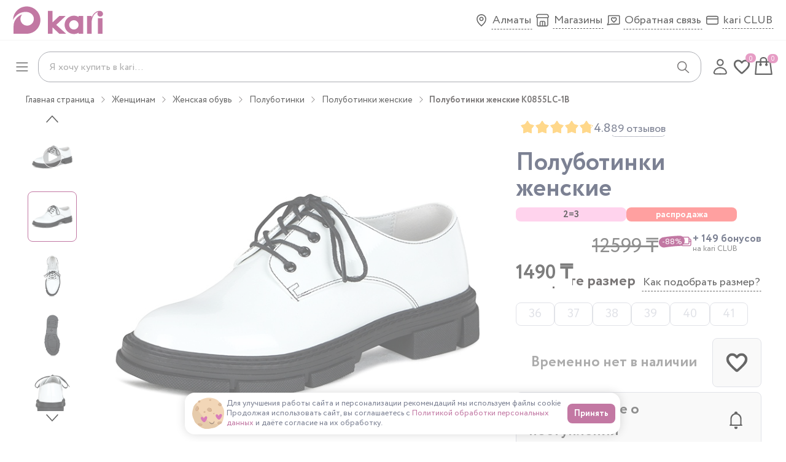

--- FILE ---
content_type: text/html; charset=utf-8
request_url: https://kz.kari.com/product/W6252011/
body_size: 61371
content:
<!DOCTYPE html><html lang="ru"><head><meta name="viewport" content="width=device-width"/><meta charSet="utf-8"/><title>Полуботинки женские K0855LC-1B: цвет белый, 1490 ₸, артикул № W6252011 | Интернет-магазин kari</title><meta name="description" content="►Интернет-магазин Кари предлагает купить полуботинки женские K0855LC-1B. Возможность оплаты частями. Доставка и самовывоз◄"/><script type="application/ld+json">{"@context":"http://schema.org","@type":"Product","name":"Полуботинки женские K0855LC-1B","image":"https://cdn.api.kari.com/f/W6252011_001-preview.jpg","offers":{"@type":"Offer","url":"https://kari.com/product/W6252011","price":1490,"priceCurrency":"KZT"},"aggregateRating":{"@type":"AggregateRating","ratingValue":4.8,"ratingCount":89}}</script><meta property="og:title" content="Полуботинки женские K0855LC-1B: цвет белый, 1490 ₸, артикул № W6252011 | Интернет-магазин kari"/><meta property="og:description" content="►Интернет-магазин Кари предлагает купить полуботинки женские K0855LC-1B. Возможность оплаты частями. Доставка и самовывоз◄"/><meta property="og:type" content="website"/><meta property="og:image" content="https://cdn.api.kari.com/f/W6252011_001-preview.jpg"/><meta property="og:url" content="https://kz.kari.com/product/W6252011/"/><meta property="og:site_name" content="Полуботинки женские K0855LC-1B"/><script>(function(r){window.r46=window.r46||function(){(r46.q=r46.q||[]).push(arguments)};
          var s=document.getElementsByTagName(r)[0],rs=document.createElement(r);
          rs.async=1;
          rs.src='//cdn.r46.kari.com/v3.js';
          s.parentNode.insertBefore(rs,s);})('script');
          r46('init', '57ac9161c97398816ff5410b5fcb99');</script><script>dataLayer = [{"user":{"isLoggedIn":false},"page":{"path":"/product/W6252011/","url":"https://i.api.kari.com/product/W6252011/"},"sessionInfo":{"platform":"site","ip":"195.209.74.13","city":"","cityID":"","geo":"","deviceType":"D","geoCoordinate":{}},"cart":{"items":[],"price":"0","size":"0","totalDiscount":"0"}}]</script><script>(function(w,d,s,l,i){w[l]=w[l]||[];w[l].push({'gtm.start':
        new Date().getTime(),event:'gtm.js'});var f=d.getElementsByTagName(s)[0],
        j=d.createElement(s),dl=l!='dataLayer'?'&l='+l:'';j.async=true;j.src=
        'https://www.googletagmanager.com/gtm.js?id='+i+dl;f.parentNode.insertBefore(j,f);
        })(window,document,'script','dataLayer','GTM-PVNQRMW');</script><noscript><iframe 
          src="https://www.googletagmanager.com/ns.html?id=GTM-PVNQRMW" 
          height="0" 
          width="0" 
          style="display:none;visibility:hidden">
        </iframe></noscript><base href="https://kz.kari.com"/><meta name="next-head-count" content="16"/><meta name="viewport" content="width=device-width, initial-scale=1, shrink-to-fit=no"/><meta name="theme-color" content="#fff"/><meta name="apple-itunes-app" content="app-id=1497875223"/><link rel="manifest" href="/manifest.json"/><link rel="apple-touch-icon" sizes="76x76" href="/favicon/favicon-76x76.png"/><link rel="apple-touch-icon" sizes="120x120" href="/favicon/favicon-120x120.png"/><link rel="apple-touch-icon" sizes="180x180" href="/favicon/favicon-180x180.png"/><link rel="icon" type="image/png" sizes="16x16" href="/favicon/favicon-16x16.png"/><link rel="icon" type="image/png" sizes="32x32" href="/favicon/favicon-32x32.png"/><link rel="preload" href="https://cdn.api.kari.com/f/Circe-Regular-cyrillic.woff2" as="font" type="font/woff2" crossorigin="anonymous"/><link rel="preload" href="https://cdn.api.kari.com/f/Circe-Regular-latin.woff2" as="font" type="font/woff2" crossorigin="anonymous"/><link rel="preload" href="https://cdn.api.kari.com/f/Circe-Bold-cyrillic.woff2" as="font" type="font/woff2" crossorigin="anonymous"/><link rel="preload" href="https://cdn.api.kari.com/f/Circe-Bold-latin.woff2" as="font" type="woff2" crossorigin="anonymous"/><script type="application/ld+json">{"@context":"https://schema.org","@type":"WebSite","url":"https://kari.com","potentialAction":{"@type":"SearchAction","target":"https://kari.com/search?q={search_term_string}","query-input":"required name=search_term_string"}}</script><style data-emotion="css "></style><link rel="preload" href="/_next/static/css/16df9245f564894f.css" as="style"/><link rel="stylesheet" href="/_next/static/css/16df9245f564894f.css" data-n-g=""/><link rel="preload" href="/_next/static/css/514c9529b20a4fcc.css" as="style"/><link rel="stylesheet" href="/_next/static/css/514c9529b20a4fcc.css" data-n-p=""/><noscript data-n-css=""></noscript><script defer="" nomodule="" src="/_next/static/chunks/polyfills-5cd94c89d3acac5f.js"></script><script defer="" src="/_next/static/chunks/6358.a99788850ea11738.js"></script><script defer="" src="/_next/static/chunks/385.7fd2f2910f646174.js"></script><script defer="" src="/_next/static/chunks/4658-f2ceb320b99bd776.js"></script><script defer="" src="/_next/static/chunks/4923-6a09cdd3100db0e5.js"></script><script defer="" src="/_next/static/chunks/5632.8a24947134ed564e.js"></script><script src="/_next/static/chunks/webpack-ed0b6c7297c96056.js" defer=""></script><script src="/_next/static/chunks/framework-4a9e9d5071d676b1.js" defer=""></script><script src="/_next/static/chunks/main-f97fee2125f82c75.js" defer=""></script><script src="/_next/static/chunks/pages/_app-223b0646164fc232.js" defer=""></script><script src="/_next/static/chunks/4642-98280461e4c312af.js" defer=""></script><script src="/_next/static/chunks/9241-4eb7d6ad6c6101e8.js" defer=""></script><script src="/_next/static/chunks/7128-959f12021643b760.js" defer=""></script><script src="/_next/static/chunks/2022-1dbd3dd4b266c5e1.js" defer=""></script><script src="/_next/static/chunks/5167-9e91f84b11dbfb32.js" defer=""></script><script src="/_next/static/chunks/9912-a595735836d21e29.js" defer=""></script><script src="/_next/static/chunks/7763-86d210857721dfeb.js" defer=""></script><script src="/_next/static/chunks/8447-651807437046ae4a.js" defer=""></script><script src="/_next/static/chunks/7630-5197b489f2d5fc60.js" defer=""></script><script src="/_next/static/chunks/8112-d0e1e6113d33ae0a.js" defer=""></script><script src="/_next/static/chunks/4103-4d4855f1cdb128b6.js" defer=""></script><script src="/_next/static/chunks/3226-b74ebad897a24e12.js" defer=""></script><script src="/_next/static/chunks/5092-02f2276b09d25254.js" defer=""></script><script src="/_next/static/chunks/959-c41281741f4a0288.js" defer=""></script><script src="/_next/static/chunks/3196-e1f3060ed32bee56.js" defer=""></script><script src="/_next/static/chunks/3570-b5b4967e04e36ac2.js" defer=""></script><script src="/_next/static/chunks/9858-495b55a838b8474d.js" defer=""></script><script src="/_next/static/chunks/5727-5742d78e740ca8c9.js" defer=""></script><script src="/_next/static/chunks/2024-dd3d6ccf1f91a711.js" defer=""></script><script src="/_next/static/chunks/5675-d4b9a18b4cf88a7f.js" defer=""></script><script src="/_next/static/chunks/4674-2933ceea9c922d73.js" defer=""></script><script src="/_next/static/chunks/5123-a332cb7c42700713.js" defer=""></script><script src="/_next/static/chunks/4454-99cec7ec5729fc82.js" defer=""></script><script src="/_next/static/chunks/7819-c465013443006e67.js" defer=""></script><script src="/_next/static/chunks/6639-7fdfe93e798a95f7.js" defer=""></script><script src="/_next/static/chunks/5761-8eb32579910e8577.js" defer=""></script><script src="/_next/static/chunks/2986-9ff2ad9bc9571516.js" defer=""></script><script src="/_next/static/chunks/592-9be82044487f2375.js" defer=""></script><script src="/_next/static/chunks/pages/product/%5Barticul%5D-0f62d4293829b63b.js" defer=""></script><script src="/_next/static/ASTj5C5E6qqtCrZvEv7yk/_buildManifest.js" defer=""></script><script src="/_next/static/ASTj5C5E6qqtCrZvEv7yk/_ssgManifest.js" defer=""></script><script src="/_next/static/ASTj5C5E6qqtCrZvEv7yk/_middlewareManifest.js" defer=""></script><style data-emotion="css "></style></head><body><div id="__next" data-reactroot=""><style data-emotion="css-global zdlnxw">html,body,div,span,applet,object,iframe,h1,h2,h3,h4,h5,h6,p,blockquote,pre,a,abbr,acronym,address,big,cite,code,del,dfn,em,img,ins,kbd,q,s,samp,small,strike,strong,sub,sup,tt,var,b,u,i,center,dl,dt,dd,ol,ul,li,fieldset,form,label,legend,table,caption,tbody,tfoot,thead,tr,th,td,article,aside,canvas,details,embed,figure,figcaption,footer,header,hgroup,menu,nav,output,ruby,section,summary,time,mark,audio,video{margin:0;padding:0;border:0;font-size:100%;}html:focus-visible,body:focus-visible,div:focus-visible,span:focus-visible,applet:focus-visible,object:focus-visible,iframe:focus-visible,h1:focus-visible,h2:focus-visible,h3:focus-visible,h4:focus-visible,h5:focus-visible,h6:focus-visible,p:focus-visible,blockquote:focus-visible,pre:focus-visible,a:focus-visible,abbr:focus-visible,acronym:focus-visible,address:focus-visible,big:focus-visible,cite:focus-visible,code:focus-visible,del:focus-visible,dfn:focus-visible,em:focus-visible,img:focus-visible,ins:focus-visible,kbd:focus-visible,q:focus-visible,s:focus-visible,samp:focus-visible,small:focus-visible,strike:focus-visible,strong:focus-visible,sub:focus-visible,sup:focus-visible,tt:focus-visible,var:focus-visible,b:focus-visible,u:focus-visible,i:focus-visible,center:focus-visible,dl:focus-visible,dt:focus-visible,dd:focus-visible,ol:focus-visible,ul:focus-visible,li:focus-visible,fieldset:focus-visible,form:focus-visible,label:focus-visible,legend:focus-visible,table:focus-visible,caption:focus-visible,tbody:focus-visible,tfoot:focus-visible,thead:focus-visible,tr:focus-visible,th:focus-visible,td:focus-visible,article:focus-visible,aside:focus-visible,canvas:focus-visible,details:focus-visible,embed:focus-visible,figure:focus-visible,figcaption:focus-visible,footer:focus-visible,header:focus-visible,hgroup:focus-visible,menu:focus-visible,nav:focus-visible,output:focus-visible,ruby:focus-visible,section:focus-visible,summary:focus-visible,time:focus-visible,mark:focus-visible,audio:focus-visible,video:focus-visible{outline:none;}html{height:100%;font-size:62.5%;-webkit-text-size-adjust:none;-ms-text-size-adjust:none;scrollbar-width:thin;}html input::-webkit-outer-spin-button,html input::-webkit-inner-spin-button{-webkit-appearance:none;margin:0;}html input[type='number']{-moz-appearance:textfield;}::-webkit-scrollbar{width:8px;}::-webkit-scrollbar-thumb{height:96px;background-color:#a2a7b5;border-radius:4px;}body{display:block!important;position:relative;height:100%;font-family:Circe,sans-serif,sans-serif;line-height:1.35;font-size:16px;font-weight:400;color:#242D4A;background-color:#FFFFFF;-webkit-font-smoothing:antialiased;-moz-osx-font-smoothing:grayscale;}#__next{min-height:100vh;}article,aside,details,figcaption,figure,footer,header,hgroup,menu,nav,section,main{display:block;}blockquote,q{quotes:none;}blockquote:before,blockquote:after,q:before,q:after{content:none;}table{border-collapse:collapse;border-width:0;padding:0;margin:0;}input,textarea{color:#212121;font-family:Circe,sans-serif;outline:none;border:none;border-radius:0;-moz-border-radius:0;-webkit-border-radius:0;-webkit-appearance:none;}input[type='button'],input[type='submit'],button{font-family:Circe,sans-serif,sans-serif;-webkit-appearance:none;color:inherit;cursor:pointer;}input[type='button']:focus,input[type='submit']:focus,button:focus{outline:0;}td{margin:0;padding:0;}form{padding:0;margin:0;}a{color:#991e66;-webkit-text-decoration:none;text-decoration:none;outline:none;-webkit-transition:all .3s ease;transition:all .3s ease;}img{vertical-align:middle;max-width:100%;}*{-webkit-box-sizing:border-box;-moz-box-sizing:border-box;box-sizing:border-box;}*:before,*:after{-webkit-box-sizing:border-box;-moz-box-sizing:border-box;box-sizing:border-box;}.clearfix:after,.wrapper:after,.row:after{content:' ';display:block;height:0;clear:both;visibility:hidden;}@media (max-width:766.95px){html{scrollbar-width:none;-ms-overflow-style:none;}::-webkit-scrollbar{display:none;}.rees46-search-overlay{top:50px!important;}}</style><style data-emotion="css 1oce7by">.css-1oce7by{position:relative;display:-webkit-box;display:-webkit-flex;display:-ms-flexbox;display:flex;-webkit-flex-direction:column;-ms-flex-direction:column;flex-direction:column;-webkit-box-pack:start;-ms-flex-pack:start;-webkit-justify-content:flex-start;justify-content:flex-start;width:100%;min-height:100vh;overflow-x:clip;padding-top:0;}</style><div class="css-1oce7by e1j0563b1"><style data-emotion="css 8q1cmo">.css-8q1cmo{height:0;}@media (min-width:767px){.css-8q1cmo{height:auto;}}</style><header class="css-8q1cmo efqeq6n7"><style data-emotion="css 16gw1e3">.css-16gw1e3{display:none;}@media (min-width:767px){.css-16gw1e3{display:-webkit-box;display:-webkit-flex;display:-ms-flexbox;display:flex;padding:8px 20px;-webkit-box-pack:justify;-webkit-justify-content:space-between;justify-content:space-between;-webkit-align-items:center;-webkit-box-align:center;-ms-flex-align:center;align-items:center;width:100%;border-bottom:1px solid #eeeeee;height:66px;}}@media (min-width:1281px){.css-16gw1e3{-webkit-box-pack:end;-ms-flex-pack:end;-webkit-justify-content:flex-end;justify-content:flex-end;padding:8px 40px;gap:46px;}}</style><div class="css-16gw1e3 edlvwzo11"><style data-emotion="css lyuv1p">.css-lyuv1p{display:-webkit-box;display:-webkit-flex;display:-ms-flexbox;display:flex;gap:9px;-webkit-align-items:center;-webkit-box-align:center;-ms-flex-align:center;align-items:center;}@media (min-width:1281px){.css-lyuv1p img{display:none;}}</style><div class="css-lyuv1p edlvwzo4"><style data-emotion="css 1dug8c">.css-1dug8c{-webkit-flex-shrink:0;-ms-flex-negative:0;flex-shrink:0;display:-webkit-box;display:-webkit-flex;display:-ms-flexbox;display:flex;-webkit-align-items:flex-end;-webkit-box-align:flex-end;-ms-flex-align:flex-end;align-items:flex-end;background:unset;padding:0;}.css-1dug8c:hover{background-color:unset;}</style><style data-emotion="css 13wo0uc">.css-13wo0uc{display:-webkit-inline-box;display:-webkit-inline-flex;display:-ms-inline-flexbox;display:inline-flex;-webkit-align-items:center;-webkit-box-align:center;-ms-flex-align:center;align-items:center;-webkit-box-pack:center;-ms-flex-pack:center;-webkit-justify-content:center;justify-content:center;-webkit-text-decoration:none;text-decoration:none;font-family:inherit;color:#ffffff;font-weight:bold;cursor:pointer;border-radius:8px;border:1px solid transparent;background-color:#9A1E66;-webkit-transition:background-color 100ms;transition:background-color 100ms;padding:12px 36px;font-size:16px;-webkit-flex-shrink:0;-ms-flex-negative:0;flex-shrink:0;display:-webkit-box;display:-webkit-flex;display:-ms-flexbox;display:flex;-webkit-align-items:flex-end;-webkit-box-align:flex-end;-ms-flex-align:flex-end;align-items:flex-end;background:unset;padding:0;}.css-13wo0uc:hover{background-color:#891D5C;}.css-13wo0uc:active{background-color:#BC2A7F;}.css-13wo0uc:hover{background-color:unset;}</style><a href="/" aria-label="Главная страница" class="ewkzwhs1 css-13wo0uc"><style data-emotion="css 1t7mlwy">.css-1t7mlwy{object-fit:contain;}@media (min-width:1281px){.css-1t7mlwy{object-position:left center;}}</style><img width="147" height="50" src="https://cdn.api.kari.com/www/1724738758f5978d19c6785408b6fa2068d8fe52e5.svg" alt="kari" class="css-1t7mlwy ewkzwhs0"/></a></div><style data-emotion="css 17cdyxw">.css-17cdyxw{display:-webkit-box;display:-webkit-flex;display:-ms-flexbox;display:flex;gap:8px;}@media (min-width:1281px){.css-17cdyxw{gap:23px;}}</style><div class="css-17cdyxw edlvwzo1"><style data-emotion="css tot2bt">.css-tot2bt{display:-webkit-box;display:-webkit-flex;display:-ms-flexbox;display:flex;-webkit-align-items:center;-webkit-box-align:center;-ms-flex-align:center;align-items:center;gap:4px;position:relative;}.css-tot2bt .headerIcon{width:32px;height:32px;}</style><div class="css-tot2bt edlvwzo8"><svg width="32" height="32" viewBox="0 0 32 32" xmlns="http://www.w3.org/2000/svg"><path fill-rule="evenodd" clip-rule="evenodd" d="M16 15.7516C17.0493 15.7516 17.9 14.9009 17.9 13.8516C17.9 12.8022 17.0493 11.9516 16 11.9516C14.9507 11.9516 14.1 12.8022 14.1 13.8516C14.1 14.9009 14.9507 15.7516 16 15.7516ZM16 17.3516C17.933 17.3516 19.5 15.7846 19.5 13.8516C19.5 11.9186 17.933 10.3516 16 10.3516C14.067 10.3516 12.5 11.9186 12.5 13.8516C12.5 15.7846 14.067 17.3516 16 17.3516Z"></path><path fill-rule="evenodd" clip-rule="evenodd" d="M16.0036 7.7626C12.5396 7.7626 9.79702 10.4315 9.79702 13.6448C9.79702 17.4751 11.6588 20.3733 16.5148 24.4074C16.8546 24.6897 16.9013 25.1941 16.6189 25.534C16.3366 25.8738 15.8322 25.9205 15.4924 25.6381C10.5203 21.5076 8.19702 18.2007 8.19702 13.6448C8.19702 9.47719 11.7283 6.1626 16.0036 6.1626C16.4454 6.1626 16.8036 6.52077 16.8036 6.9626C16.8036 7.40443 16.4454 7.7626 16.0036 7.7626Z"></path><path fill-rule="evenodd" clip-rule="evenodd" d="M16.0042 7.7626C19.4682 7.7626 22.2108 10.4315 22.2108 13.6448C22.2108 17.4751 20.349 20.3733 15.493 24.4074C15.1532 24.6897 15.1065 25.1941 15.3889 25.534C15.6712 25.8738 16.1756 25.9205 16.5154 25.6381C21.4875 21.5076 23.8108 18.2007 23.8108 13.6448C23.8108 9.47719 20.2795 6.1626 16.0042 6.1626C15.5624 6.1626 15.2042 6.52077 15.2042 6.9626C15.2042 7.40443 15.5624 7.7626 16.0042 7.7626Z"></path></svg><style data-emotion="css 1c2m9p6">.css-1c2m9p6{font-size:18px;white-space:nowrap;}</style><style data-emotion="css f19wy5">.css-f19wy5{display:-webkit-inline-box;display:-webkit-inline-flex;display:-ms-inline-flexbox;display:inline-flex;-webkit-align-items:center;-webkit-box-align:center;-ms-flex-align:center;align-items:center;-webkit-box-pack:center;-ms-flex-pack:center;-webkit-justify-content:center;justify-content:center;-webkit-text-decoration:none;text-decoration:none;font-family:inherit;color:#000000;font-weight:normal;cursor:pointer;border-radius:0;border:1px solid transparent;background-color:transparent;-webkit-transition:background-color 100ms;transition:background-color 100ms;padding:1px;font-size:16px;border-bottom:1px dashed;font-size:18px;white-space:nowrap;}</style><button type="button" class="edlvwzo9 css-f19wy5">Алматы</button></div><div class="css-tot2bt edlvwzo8"><svg width="33" height="32" viewBox="0 0 33 32" xmlns="http://www.w3.org/2000/svg"><path fill-rule="evenodd" clip-rule="evenodd" d="M9.29663 5.83398H9.34346H23.656C24.5732 5.83398 25.4118 6.35224 25.822 7.17268L26.7437 9.01614C27.3324 10.1934 26.8721 11.621 25.7171 12.2361V23.4008C25.7171 24.928 24.4791 26.166 22.9519 26.166H10.0477C8.52053 26.166 7.28251 24.928 7.28251 23.4008V12.2368C6.51933 11.8292 6 11.0248 6 10.0992C6 9.72321 6.08753 9.35241 6.25567 9.01614L7.1774 7.17268C7.54215 6.44319 8.2452 5.9529 9.0414 5.85288L9.08797 5.84703L9.13481 5.8441L9.24989 5.83691L9.29663 5.83398ZM9.34346 7.33398H23.656C24.0051 7.33398 24.3242 7.53124 24.4804 7.8435L25.4021 9.68696C25.6298 10.1423 25.4452 10.6959 24.9899 10.9236C24.8619 10.9876 24.7208 11.0209 24.5777 11.0209H8.42173C7.91267 11.0209 7.5 10.6082 7.5 10.0992C7.5 9.95608 7.53332 9.81495 7.59731 9.68696L8.51904 7.8435C8.65782 7.56593 8.92542 7.37924 9.22838 7.34118L9.34346 7.33398ZM8.71302 12.5783C8.71302 12.5783 8.66486 21.9226 8.66486 22.9608C8.66486 23.9991 9.23215 24.5182 10.0475 24.5182H11.8281V19.846C11.8281 18.2887 12.8663 16.9486 14.4237 16.9486H18.4594C20.1341 16.9486 21.1723 18.2887 21.1723 19.846V24.5182H22.7295C23.7677 24.5182 24.2869 23.9991 24.2869 22.9608V12.5783H8.71302ZM19.6151 24.518V19.7137C19.6151 18.8076 19.096 18.3311 18.5768 18.3311H17.2789V24.518H19.6151ZM15.7215 24.518H13.274V19.7137C13.274 18.7919 13.7349 18.3311 14.6566 18.3311H15.7215V24.518Z"></path></svg><a href="/shops/" class="edlvwzo10 css-f19wy5">Магазины</a></div><div class="css-tot2bt edlvwzo8"><svg xmlns="http://www.w3.org/2000/svg" width="32" height="32" viewBox="0 0 32 32" fill="none" color="#000"><path d="M16.6877 12.6627L16.0787 13.1814L16.6877 13.8966L17.2968 13.1814L16.6877 12.6627ZM16.0977 18.746L15.5597 19.338L15.5614 19.3396L16.0977 18.746ZM16.6877 19.279L16.1514 19.8727L16.6898 20.359L17.2263 19.8706L16.6877 19.279ZM17.2778 18.7419L16.7404 18.1493L16.7392 18.1503L17.2778 18.7419ZM18.5188 11.0123C17.5686 11.0123 16.6691 11.4507 16.0787 12.144L17.2968 13.1814C17.5935 12.833 18.053 12.6123 18.5188 12.6123V11.0123ZM17.2968 12.144C16.7064 11.4507 15.8069 11.0123 14.8567 11.0123V12.6123C15.3224 12.6123 15.782 12.833 16.0787 13.1814L17.2968 12.144ZM14.8567 11.0123C13.1615 11.0123 11.8187 12.3551 11.8187 14.0503H13.4187C13.4187 13.2388 14.0452 12.6123 14.8567 12.6123V11.0123ZM11.8187 14.0503C11.8187 15.0821 12.2899 15.9559 12.9529 16.7671C13.6067 17.567 14.5282 18.4007 15.5597 19.338L16.6357 18.1539C15.5717 17.187 14.7536 16.4419 14.1918 15.7545C13.6391 15.0784 13.4187 14.5565 13.4187 14.0503H11.8187ZM15.5614 19.3396L16.1514 19.8727L17.224 18.6854L16.634 18.1524L15.5614 19.3396ZM17.2263 19.8706L17.8163 19.3335L16.7392 18.1503L16.1492 18.6875L17.2263 19.8706ZM17.8152 19.3345C18.8468 18.399 19.7684 17.5663 20.4224 16.7668C21.0856 15.956 21.5568 15.0821 21.5568 14.0503H19.9568C19.9568 14.5565 19.7364 15.0783 19.1839 15.7538C18.6222 16.4405 17.8043 17.1846 16.7404 18.1493L17.8152 19.3345ZM21.5568 14.0503C21.5568 12.3551 20.2139 11.0123 18.5188 11.0123V12.6123C19.3303 12.6123 19.9568 13.2388 19.9568 14.0503H21.5568Z" fill="#000"></path><path d="M12.2423 22.3665L6.22998 23.5241L7.73306 20.0514V9.63339C7.73306 9.32639 7.89142 9.03196 8.1733 8.81487C8.45518 8.59779 8.8375 8.47583 9.23614 8.47583H24.2669C24.6656 8.47583 25.0479 8.59779 25.3298 8.81487C25.6117 9.03196 25.77 9.32639 25.77 9.63339V21.209C25.77 21.516 25.6117 21.8104 25.3298 22.0275C25.0479 22.2446 24.6656 22.3665 24.2669 22.3665H12.2423Z" stroke="#000" stroke-width="1.6" stroke-linecap="round" stroke-linejoin="round"></path></svg><button type="button" class="edlvwzo9 css-f19wy5">Обратная связь</button></div><div class="css-tot2bt edlvwzo8"><svg width="32" height="32" viewBox="0 0 32 32" xmlns="http://www.w3.org/2000/svg"><path fill-rule="evenodd" clip-rule="evenodd" d="M23.0864 10.4452H8.99561C8.22241 10.4452 7.59561 11.072 7.59561 11.8452V20.1546C7.59561 20.9278 8.22241 21.5546 8.99561 21.5546H23.0864C23.8596 21.5546 24.4864 20.9278 24.4864 20.1546V11.8452C24.4864 11.072 23.8596 10.4452 23.0864 10.4452ZM8.99561 8.84521C7.33875 8.84521 5.99561 10.1884 5.99561 11.8452V20.1546C5.99561 21.8114 7.33875 23.1546 8.99561 23.1546H23.0864C24.7433 23.1546 26.0864 21.8114 26.0864 20.1546V11.8452C26.0864 10.1884 24.7433 8.84521 23.0864 8.84521H8.99561Z"></path><path fill-rule="evenodd" clip-rule="evenodd" d="M24.9829 14.6562H6.99414V13.0562H24.9829V14.6562Z"></path></svg><a href="/club/" class="edlvwzo10 css-f19wy5">kari CLUB</a></div></div></div><style data-emotion="css 4p6bcw">.css-4p6bcw{background-color:#FFFFFF;position:fixed;width:100%;z-index:200;height:inherit;display:grid;grid-auto-flow:column;-webkit-align-items:center;-webkit-box-align:center;-ms-flex-align:center;align-items:center;gap:5px;-webkit-transition:225ms cubic-bezier(0, 0, 0.2, 1) 0ms;transition:225ms cubic-bezier(0, 0, 0.2, 1) 0ms;-webkit-transform:translateY(-56px);-moz-transform:translateY(-56px);-ms-transform:translateY(-56px);transform:translateY(-56px);visibility:hidden;}@media (min-width:767px){.css-4p6bcw{position:relative;display:-webkit-box;display:-webkit-flex;display:-ms-flexbox;display:flex;-webkit-box-pack:justify;-webkit-justify-content:space-between;justify-content:space-between;-webkit-align-items:center;-webkit-box-align:center;-ms-flex-align:center;align-items:center;padding:8px 20px;gap:16px;visibility:initial;-webkit-transform:none;-moz-transform:none;-ms-transform:none;transform:none;}}@media (min-width:1281px){.css-4p6bcw{display:-webkit-box;display:-webkit-flex;display:-ms-flexbox;display:flex;height:64px;z-index:200;-webkit-box-pack:justify;-webkit-justify-content:space-between;justify-content:space-between;padding:0 40px;}.css-4p6bcw img{display:block;}}</style><div class="css-4p6bcw edlvwzo7"><style data-emotion="css 1yn538w">.css-1yn538w{display:-webkit-box;display:-webkit-flex;display:-ms-flexbox;display:flex;-webkit-align-items:center;-webkit-box-align:center;-ms-flex-align:center;align-items:center;gap:20px;-webkit-box-pack:center;-ms-flex-pack:center;-webkit-justify-content:center;justify-content:center;padding-top:10px;}@media (min-width:1281px){.css-1yn538w{display:none;}}@media (max-width:766.95px){.css-1yn538w{padding-top:0;}}</style><div class="css-1yn538w edlvwzo3"><style data-emotion="css 6rz0th">@media (min-width:1281px){.css-6rz0th{display:none;}}</style><div class="css-6rz0th e6gdblz3"><style data-emotion="css 9mknzc">.css-9mknzc{background-color:transparent;border:none;padding:0;margin:0;outline:none;display:-webkit-box;display:-webkit-flex;display:-ms-flexbox;display:flex;-webkit-align-items:center;-webkit-box-align:center;-ms-flex-align:center;align-items:center;-webkit-box-pack:center;-ms-flex-pack:center;-webkit-justify-content:center;justify-content:center;}</style><button class="css-9mknzc etsjycw0"><svg width="32" height="32" viewBox="0 0 32 32" fill="black" xmlns="http://www.w3.org/2000/svg"><path fill-rule="evenodd" clip-rule="evenodd" d="M6.30762 9.5168C6.30762 9.07497 6.66579 8.7168 7.10762 8.7168L24.6297 8.7168C25.0715 8.7168 25.4297 9.07497 25.4297 9.5168C25.4297 9.95862 25.0715 10.3168 24.6297 10.3168L7.10762 10.3168C6.66579 10.3168 6.30762 9.95862 6.30762 9.5168Z"></path><path fill-rule="evenodd" clip-rule="evenodd" d="M6.30762 15.9904C6.30762 15.5486 6.66579 15.1904 7.10762 15.1904L24.6297 15.1904C25.0715 15.1904 25.4297 15.5486 25.4297 15.9904C25.4297 16.4323 25.0715 16.7904 24.6297 16.7904L7.10762 16.7904C6.66579 16.7904 6.30762 16.4323 6.30762 15.9904Z"></path><path fill-rule="evenodd" clip-rule="evenodd" d="M6.30762 22.4548C6.30762 22.013 6.66579 21.6548 7.10762 21.6548L24.6297 21.6548C25.0715 21.6548 25.4297 22.013 25.4297 22.4548C25.4297 22.8966 25.0715 23.2548 24.6297 23.2548L7.10762 23.2548C6.66579 23.2548 6.30762 22.8966 6.30762 22.4548Z"></path></svg></button></div></div><style data-emotion="css 106u6bx">.css-106u6bx{display:none;}@media (min-width:1281px){.css-106u6bx{display:-webkit-box;display:-webkit-flex;display:-ms-flexbox;display:flex;gap:40px;}}</style><div class="css-106u6bx edlvwzo2"><a href="/" aria-label="Главная страница" class="ewkzwhs1 css-13wo0uc"><img width="147" height="70" src="https://cdn.api.kari.com/www/1724738758f5978d19c6785408b6fa2068d8fe52e5.svg" alt="kari" class="css-1t7mlwy ewkzwhs0"/></a></div><style data-emotion="css 197mn54">@media (max-width:766.95px){.css-197mn54{position:relative;overflow:auto;top:0;left:0;right:0;z-index:21;background-color:#FFFFFF;display:-webkit-box;display:-webkit-flex;display:-ms-flexbox;display:flex;-webkit-flex-direction:column;-ms-flex-direction:column;flex-direction:column;}.css-197mn54 form{display:none;}.css-197mn54 .search-icon-mobile{display:-webkit-box;display:-webkit-flex;display:-ms-flexbox;display:flex;}.css-197mn54 .close-block{display:none;}}@media (min-width:767px){.css-197mn54{position:relative;height:60px;-webkit-flex:1;-ms-flex:1;flex:1;}}</style><div class="css-197mn54 eipubf316"><style data-emotion="css 9x174k">.css-9x174k{display:-webkit-box;display:-webkit-flex;display:-ms-flexbox;display:flex;-webkit-flex-direction:column;-ms-flex-direction:column;flex-direction:column;}@media (min-width:767px){.css-9x174k{display:block;position:absolute;top:0;left:0;right:0;z-index:21;background-color:#FFFFFF;border-radius:0.5rem;padding:10px;}}</style><div class="css-9x174k eipubf315"><style data-emotion="css ljgusi">.css-ljgusi{width:100%;display:-webkit-box;display:-webkit-flex;display:-ms-flexbox;display:flex;-webkit-flex-direction:column;-ms-flex-direction:column;flex-direction:column;-webkit-align-items:center;-webkit-box-align:center;-ms-flex-align:center;align-items:center;-webkit-column-gap:0.5px;column-gap:0.5px;-webkit-flex-shrink:0;-ms-flex-negative:0;flex-shrink:0;-webkit-box-pack:center;-ms-flex-pack:center;-webkit-justify-content:center;justify-content:center;}</style><div class="css-ljgusi eipubf312"><style data-emotion="css 65zbz8">.css-65zbz8{width:100%;height:52px;background-color:#FFFFFF;display:-webkit-box;display:-webkit-flex;display:-ms-flexbox;display:flex;gap:10px;-webkit-align-items:center;-webkit-box-align:center;-ms-flex-align:center;align-items:center;-webkit-box-pack:start;-ms-flex-pack:start;-webkit-justify-content:flex-start;justify-content:flex-start;padding:10px 12px;}.css-65zbz8 span{font-size:18px;color:#1f1a1a;margin-top:5px;font-weight:700;}@media (min-width:767px){.css-65zbz8{display:none;}}</style><div class="close-block css-65zbz8 eipubf311"><style data-emotion="css 14g2o0h">.css-14g2o0h{height:24px;width:24px;fill:#1f1a1a;-webkit-transform:rotate(180deg);-moz-transform:rotate(180deg);-ms-transform:rotate(180deg);transform:rotate(180deg);}@media (min-width:767px){.css-14g2o0h{display:none;}}</style><svg width="24" height="24" viewBox="0 0 28 28" xmlns="http://www.w3.org/2000/svg" class="css-14g2o0h eipubf36"><path d="m 6.1503979,23.699797 c -0.2637446,0 -0.5265129,-0.1067 -0.7188511,-0.316081 -0.363697,-0.396213 -0.3370406,-1.013172 0.059999,-1.376828 L 16.407371,12.000393 5.4915447,1.993788 C 5.0945062,1.6300724 5.0678498,1.0131235 5.4315468,0.61704021 5.7952624,0.22097551 6.4112742,0.19049998 6.8092487,0.55801771 L 18.508586,11.28243 c 0.202009,0.184677 0.316069,0.4438 0.316069,0.717963 0,0.274152 -0.114129,0.533104 -0.316069,0.71775 L 6.8092487,23.442614 C 6.621689,23.615942 6.3855554,23.699797 6.1503979,23.699797 Z"></path></svg><span>Поиск</span></div><style data-emotion="css tgq6v3">.css-tgq6v3{width:100%;background-color:#FFFFFF;z-index:111;padding:16px 20px;display:-webkit-box;display:-webkit-flex;display:-ms-flexbox;display:flex;-webkit-align-items:center;-webkit-box-align:center;-ms-flex-align:center;align-items:center;gap:5px;border-bottom:1px solid #D3D3D3;border-top:1px solid #D3D3D3;}@media (min-width:767px){.css-tgq6v3{display:-webkit-box;display:-webkit-flex;display:-ms-flexbox;display:flex;border:1px solid #72757f;padding:0 1.2rem;border-radius:20px;-webkit-align-items:center;-webkit-box-align:center;-ms-flex-align:center;align-items:center;-webkit-box-flex:1;-webkit-flex-grow:1;-ms-flex-positive:1;flex-grow:1;color:#72757f;width:100%;}}</style><form class="css-tgq6v3 eipubf314"><style data-emotion="css lm6ldm">.css-lm6ldm{-webkit-box-flex:1;-webkit-flex-grow:1;-ms-flex-positive:1;flex-grow:1;border:none;background:transparent;min-width:0;font-size:18px;color:#1f1a1a;}@media (min-width:767px){.css-lm6ldm{width:100%;border:none;padding:1px 0.5rem;outline:none;background-color:transparent;height:48px;font-size:16px;}}</style><input placeholder="Я хочу купить в kari..." class="search-input css-lm6ldm eipubf39" value=""/><style data-emotion="css qiz8dz">.css-qiz8dz{background-color:transparent;border:none;padding:0;margin:0;outline:none;display:-webkit-box;display:-webkit-flex;display:-ms-flexbox;display:flex;-webkit-align-items:center;-webkit-box-align:center;-ms-flex-align:center;align-items:center;-webkit-box-pack:center;-ms-flex-pack:center;-webkit-justify-content:center;justify-content:center;display:none;}@media (min-width:767px){.css-qiz8dz{margin:0;padding:0;border:none;background-color:transparent;font-size:inherit;color:inherit;font-family:inherit;cursor:pointer;display:-webkit-box;display:-webkit-flex;display:-ms-flexbox;display:flex;-webkit-align-items:center;-webkit-box-align:center;-ms-flex-align:center;align-items:center;-webkit-box-pack:center;-ms-flex-pack:center;-webkit-justify-content:center;justify-content:center;width:32px;height:32px;}}</style><button class="search-icon css-qiz8dz eipubf313" type="submit"><svg width="33" height="33" viewBox="0 0 33 33" fill="#1F1A1A" xmlns="http://www.w3.org/2000/svg"><path fill-rule="evenodd" clip-rule="evenodd" d="M14.1013 20.9098C17.6359 20.9098 20.5013 18.0444 20.5013 14.5098C20.5013 10.9751 17.6359 8.10977 14.1013 8.10977C10.5667 8.10977 7.70132 10.9751 7.70132 14.5098C7.70132 18.0444 10.5667 20.9098 14.1013 20.9098ZM14.1013 22.5098C18.5196 22.5098 22.1013 18.928 22.1013 14.5098C22.1013 10.0915 18.5196 6.50977 14.1013 6.50977C9.68304 6.50977 6.10132 10.0915 6.10132 14.5098C6.10132 18.928 9.68304 22.5098 14.1013 22.5098Z"></path><path fill-rule="evenodd" clip-rule="evenodd" d="M24.662 26.1525L18.1914 20.2958L19.2651 19.1095L25.7357 24.9663C26.0633 25.2628 26.0884 25.7687 25.7919 26.0963C25.4955 26.4238 24.9895 26.449 24.662 26.1525Z"></path></svg></button></form><style data-emotion="css 1y92q4w">.css-1y92q4w{background-color:transparent;border:none;padding:0;margin:0;outline:none;display:-webkit-box;display:-webkit-flex;display:-ms-flexbox;display:flex;-webkit-align-items:center;-webkit-box-align:center;-ms-flex-align:center;align-items:center;-webkit-box-pack:center;-ms-flex-pack:center;-webkit-justify-content:center;justify-content:center;display:-webkit-box;display:-webkit-flex;display:-ms-flexbox;display:flex;}@media (min-width:767px){.css-1y92q4w{display:none;}}</style><button class="search-icon-mobile css-1y92q4w eipubf310" type="button"><svg width="33" height="33" viewBox="0 0 33 33" fill="#1F1A1A" xmlns="http://www.w3.org/2000/svg"><path fill-rule="evenodd" clip-rule="evenodd" d="M14.1013 20.9098C17.6359 20.9098 20.5013 18.0444 20.5013 14.5098C20.5013 10.9751 17.6359 8.10977 14.1013 8.10977C10.5667 8.10977 7.70132 10.9751 7.70132 14.5098C7.70132 18.0444 10.5667 20.9098 14.1013 20.9098ZM14.1013 22.5098C18.5196 22.5098 22.1013 18.928 22.1013 14.5098C22.1013 10.0915 18.5196 6.50977 14.1013 6.50977C9.68304 6.50977 6.10132 10.0915 6.10132 14.5098C6.10132 18.928 9.68304 22.5098 14.1013 22.5098Z"></path><path fill-rule="evenodd" clip-rule="evenodd" d="M24.662 26.1525L18.1914 20.2958L19.2651 19.1095L25.7357 24.9663C26.0633 25.2628 26.0884 25.7687 25.7919 26.0963C25.4955 26.4238 24.9895 26.449 24.662 26.1525Z"></path></svg></button></div></div></div><style data-emotion="css ajp9wn">@media (max-width:766.95px){.css-ajp9wn{display:grid;grid-auto-flow:column;-webkit-align-items:center;-webkit-box-align:center;-ms-flex-align:center;align-items:center;-webkit-box-pack:center;-ms-flex-pack:center;-webkit-justify-content:center;justify-content:center;gap:10px;}}@media (min-width:767px){.css-ajp9wn{display:none;}}</style><div class="css-ajp9wn efqeq6n6"><a href="/" aria-label="Главная страница" class="ewkzwhs1 css-13wo0uc"><img width="95" height="32" src="https://cdn.api.kari.com/www/1724738758f5978d19c6785408b6fa2068d8fe52e5.svg" alt="kari" class="css-1t7mlwy ewkzwhs0"/></a></div><style data-emotion="css 1fdh61w">.css-1fdh61w{display:-webkit-box;display:-webkit-flex;display:-ms-flexbox;display:flex;-webkit-align-items:center;-webkit-box-align:center;-ms-flex-align:center;align-items:center;gap:20px;-webkit-box-pack:center;-ms-flex-pack:center;-webkit-justify-content:center;justify-content:center;}</style><div class="css-1fdh61w edlvwzo5"><div><style data-emotion="css 1viq9gr">.css-1viq9gr{background-color:transparent;border:none;padding:0;margin:0;outline:none;display:-webkit-box;display:-webkit-flex;display:-ms-flexbox;display:flex;-webkit-align-items:center;-webkit-box-align:center;-ms-flex-align:center;align-items:center;-webkit-box-pack:center;-ms-flex-pack:center;-webkit-justify-content:center;justify-content:center;}@media (min-width:767px){.css-1viq9gr{display:none;}}</style><button class="css-1viq9gr e2cllgv2"><svg width="40" height="41" viewBox="0 0 33 32" fill="black" xmlns="http://www.w3.org/2000/svg"><path fill-rule="evenodd" clip-rule="evenodd" d="M11.5167 17.5705C13.1845 16.5652 15.0306 16.1934 16.3381 16.1934C16.78 16.1934 17.1381 16.5515 17.1381 16.9934C17.1381 17.4352 16.78 17.7934 16.3381 17.7934C15.2883 17.7934 13.7341 18.1021 12.3427 18.9408C10.9723 19.7668 9.77068 21.097 9.32767 23.1751C9.22906 23.6376 9.61958 24.1969 10.3455 24.1969H16.3381C16.78 24.1969 17.1381 24.5551 17.1381 24.9969C17.1381 25.4387 16.78 25.7969 16.3381 25.7969H10.3455C8.86222 25.7969 7.40085 24.5395 7.76284 22.8415C8.31195 20.2657 9.82805 18.5884 11.5167 17.5705Z"></path><path fill-rule="evenodd" clip-rule="evenodd" d="M21.245 17.5705C19.5773 16.5652 17.7311 16.1934 16.4236 16.1934C15.9817 16.1934 15.6236 16.5515 15.6236 16.9934C15.6236 17.4352 15.9817 17.7934 16.4236 17.7934C17.4734 17.7934 19.0277 18.1021 20.419 18.9408C21.7894 19.7668 22.991 21.097 23.434 23.1751C23.5327 23.6376 23.1421 24.1969 22.4162 24.1969H16.4236C15.9817 24.1969 15.6236 24.5551 15.6236 24.9969C15.6236 25.4387 15.9817 25.7969 16.4236 25.7969H22.4162C23.8995 25.7969 25.3609 24.5395 24.9989 22.8415C24.4498 20.2657 22.9337 18.5884 21.245 17.5705Z"></path><path fill-rule="evenodd" clip-rule="evenodd" d="M16.3809 13.3092C17.9825 13.3092 19.2809 12.0108 19.2809 10.4092C19.2809 8.80755 17.9825 7.50918 16.3809 7.50918C14.7792 7.50918 13.4809 8.80755 13.4809 10.4092C13.4809 12.0108 14.7792 13.3092 16.3809 13.3092ZM16.3809 14.9092C18.8661 14.9092 20.8809 12.8945 20.8809 10.4092C20.8809 7.9239 18.8661 5.90918 16.3809 5.90918C13.8956 5.90918 11.8809 7.9239 11.8809 10.4092C11.8809 12.8945 13.8956 14.9092 16.3809 14.9092Z"></path></svg></button><style data-emotion="css 1svjifm">@media (max-width:766.95px){.css-1svjifm{display:none;}}@media (min-width:767px){.css-1svjifm{display:-webkit-box;display:-webkit-flex;display:-ms-flexbox;display:flex;-webkit-align-items:center;-webkit-box-align:center;-ms-flex-align:center;align-items:center;color:#000000;background-color:transparent;border:none;padding:0;margin:0;outline:none;font-size:14px;line-height:130%;max-width:155px;text-align:left;padding-top:10px;}.css-1svjifm .user{height:42px;width:42px;fill:#000000;}}</style><button class="css-1svjifm e2cllgv3"><svg width="33" height="32" viewBox="0 0 33 32" xmlns="http://www.w3.org/2000/svg" class="user"><path fill-rule="evenodd" clip-rule="evenodd" d="M11.5167 17.5705C13.1845 16.5652 15.0306 16.1934 16.3381 16.1934C16.78 16.1934 17.1381 16.5515 17.1381 16.9934C17.1381 17.4352 16.78 17.7934 16.3381 17.7934C15.2883 17.7934 13.7341 18.1021 12.3427 18.9408C10.9723 19.7668 9.77068 21.097 9.32767 23.1751C9.22906 23.6376 9.61958 24.1969 10.3455 24.1969H16.3381C16.78 24.1969 17.1381 24.5551 17.1381 24.9969C17.1381 25.4387 16.78 25.7969 16.3381 25.7969H10.3455C8.86222 25.7969 7.40085 24.5395 7.76284 22.8415C8.31195 20.2657 9.82805 18.5884 11.5167 17.5705Z"></path><path fill-rule="evenodd" clip-rule="evenodd" d="M21.245 17.5705C19.5773 16.5652 17.7311 16.1934 16.4236 16.1934C15.9817 16.1934 15.6236 16.5515 15.6236 16.9934C15.6236 17.4352 15.9817 17.7934 16.4236 17.7934C17.4734 17.7934 19.0277 18.1021 20.419 18.9408C21.7894 19.7668 22.991 21.097 23.434 23.1751C23.5327 23.6376 23.1421 24.1969 22.4162 24.1969H16.4236C15.9817 24.1969 15.6236 24.5551 15.6236 24.9969C15.6236 25.4387 15.9817 25.7969 16.4236 25.7969H22.4162C23.8995 25.7969 25.3609 24.5395 24.9989 22.8415C24.4498 20.2657 22.9337 18.5884 21.245 17.5705Z"></path><path fill-rule="evenodd" clip-rule="evenodd" d="M16.3809 13.3092C17.9825 13.3092 19.2809 12.0108 19.2809 10.4092C19.2809 8.80755 17.9825 7.50918 16.3809 7.50918C14.7792 7.50918 13.4809 8.80755 13.4809 10.4092C13.4809 12.0108 14.7792 13.3092 16.3809 13.3092ZM16.3809 14.9092C18.8661 14.9092 20.8809 12.8945 20.8809 10.4092C20.8809 7.9239 18.8661 5.90918 16.3809 5.90918C13.8956 5.90918 11.8809 7.9239 11.8809 10.4092C11.8809 12.8945 13.8956 14.9092 16.3809 14.9092Z"></path></svg><style data-emotion="css jjvis4">.css-jjvis4{overflow:hidden;text-overflow:ellipsis;max-width:135px;}</style><p class="css-jjvis4 e2cllgv0"></p></button></div><style data-emotion="css agjp6c">.css-agjp6c{display:none;}.css-agjp6c span{display:-webkit-box;display:-webkit-flex;display:-ms-flexbox;display:flex;}@media (min-width:767px){.css-agjp6c{position:relative;display:-webkit-box;display:-webkit-flex;display:-ms-flexbox;display:flex;-webkit-align-items:center;-webkit-box-align:center;-ms-flex-align:center;align-items:center;gap:10px;padding-top:10px;}.css-agjp6c svg{width:28px;height:28px;fill:none;stroke:#000000;stroke-width:0.1;color:white;}.css-agjp6c svg path:last-child{fill:#000000;}.css-agjp6c svg+span{top:-13px;right:-9px;}}</style><a class="css-agjp6c e16lopdk0" aria-label="Подробнее..." href="/profile/favorites/"><style data-emotion="css 79elbk">.css-79elbk{position:relative;}</style><span class="css-79elbk e1xtn58k1"><svg viewBox="0 0 39.6858 35.3889" xmlns="http://www.w3.org/2000/svg" xmlns:xlink="http://www.w3.org/1999/xlink" width="39.685791" height="35.388855" fill="black"><g id="Group 2131327166"><path id="path" d="M19.8429 34.0277C19.4117 34.0277 18.973 33.9507 18.527 33.7967C18.081 33.6427 17.6879 33.3963 17.3479 33.0574L14.1598 30.1466C10.8946 27.1587 7.94493 24.1942 5.31065 21.2531C2.67637 18.312 1.35985 15.0697 1.36108 11.5261C1.36108 8.63061 2.33138 6.21257 4.27198 4.27197C6.21257 2.33138 8.63061 1.36108 11.5261 1.36108C13.1587 1.36108 14.6988 1.70731 16.1466 2.39976C17.5943 3.09222 18.8264 4.03972 19.8429 5.24227C20.8594 4.04095 22.0916 3.09406 23.5393 2.40161C24.987 1.70916 26.5272 1.36232 28.1598 1.36108C31.0553 1.36108 33.4733 2.33138 35.4139 4.27198C37.3545 6.21257 38.3248 8.63061 38.3248 11.5261C38.3248 15.0685 37.0156 18.3182 34.3974 21.2753C31.7791 24.2324 28.8066 27.2049 25.4799 30.1928L22.338 33.0574C21.9991 33.3963 21.6067 33.6427 21.1607 33.7967C20.7147 33.9507 20.2754 34.0277 19.8429 34.0277Z" fill="rgb(255,255,255)" fill-rule="nonzero"></path><path id="path" d="M18.527 33.7967C18.081 33.6427 17.6879 33.3963 17.3479 33.0574L14.1598 30.1466C10.8946 27.1587 7.94493 24.1942 5.31065 21.2531C2.67637 18.312 1.35985 15.0697 1.36108 11.5261C1.36108 8.63061 2.33138 6.21257 4.27198 4.27197C6.21257 2.33138 8.63061 1.36108 11.5261 1.36108C13.1587 1.36108 14.6988 1.70731 16.1466 2.39976C17.5943 3.09222 18.8264 4.03972 19.8429 5.24227C20.8594 4.04095 22.0916 3.09406 23.5393 2.40161C24.987 1.70916 26.5272 1.36232 28.1598 1.36108C31.0553 1.36108 33.4733 2.33138 35.4139 4.27198C37.3545 6.21257 38.3248 8.63061 38.3248 11.5261C38.3248 15.0685 37.0156 18.3182 34.3974 21.2753C31.7791 24.2324 28.8066 27.2049 25.4799 30.1928L22.338 33.0574C21.9991 33.3963 21.6067 33.6427 21.1607 33.7967C20.7147 33.9507 20.2754 34.0277 19.8429 34.0277C19.4117 34.0277 18.973 33.9507 18.527 33.7967Z" fill-rule="nonzero" stroke="rgb(255,255,255)" stroke-width="2.72222233"></path><path id="path" d="M19.8429 34.0277C19.4117 34.0277 18.973 33.9507 18.527 33.7967C18.081 33.6427 17.6879 33.3963 17.3479 33.0574L14.1598 30.1466C10.8946 27.1587 7.94493 24.1942 5.31065 21.2531C2.67637 18.312 1.35985 15.0697 1.36108 11.5261C1.36108 8.63061 2.33138 6.21257 4.27198 4.27197C6.21257 2.33138 8.63061 1.36108 11.5261 1.36108C13.1587 1.36108 14.6988 1.70731 16.1466 2.39976C17.5943 3.09222 18.8264 4.03972 19.8429 5.24227C20.8594 4.04095 22.0916 3.09406 23.5393 2.40161C24.987 1.70916 26.5272 1.36232 28.1598 1.36108C31.0553 1.36108 33.4733 2.33138 35.4139 4.27198C37.3545 6.21257 38.3248 8.63061 38.3248 11.5261C38.3248 15.0685 37.0156 18.3182 34.3974 21.2753C31.7791 24.2324 28.8066 27.2049 25.4799 30.1928L22.338 33.0574C21.9991 33.3963 21.6067 33.6427 21.1607 33.7967C20.7147 33.9507 20.2754 34.0277 19.8429 34.0277ZM18.0872 8.93864C17.1939 7.67571 16.239 6.71281 15.2225 6.04993C14.206 5.38705 12.9738 5.05622 11.5261 5.05745C9.67792 5.05745 8.13776 5.67351 6.90564 6.90564C5.67352 8.13776 5.05745 9.67791 5.05745 11.5261C5.05745 13.1279 5.62731 14.83 6.76702 16.6326C7.90674 18.4352 9.27008 20.183 10.8571 21.8759C12.444 23.5689 14.0766 25.1552 15.7547 26.635C17.4329 28.1148 18.7956 29.3315 19.8429 30.2852C20.8902 29.3303 22.2536 28.1136 23.933 26.635C25.6123 25.1565 27.2449 23.5701 28.8307 21.8759C30.4164 20.1818 31.7791 18.434 32.9188 16.6326C34.0585 14.8313 34.6284 13.1291 34.6284 11.5261C34.6284 9.67791 34.0123 8.13776 32.7802 6.90564C31.5481 5.67351 30.0079 5.05745 28.1598 5.05745C26.712 5.05745 25.4799 5.38889 24.4634 6.05177C23.4469 6.71466 22.492 7.67695 21.5987 8.93864C21.3831 9.24667 21.1213 9.47769 20.8132 9.63171C20.5052 9.78572 20.1818 9.86273 19.8429 9.86273C19.5041 9.86273 19.1807 9.78572 18.8726 9.63171C18.5646 9.47769 18.3028 9.24667 18.0872 8.93864Z" fill="rgb(38,38,38)" fill-rule="nonzero"></path></g></svg><style data-emotion="css fuc2m">.css-fuc2m{color:#FFFFFF;display:-webkit-box;display:-webkit-flex;display:-ms-flexbox;display:flex;-webkit-align-items:center;-webkit-box-align:center;-ms-flex-align:center;align-items:center;-webkit-box-pack:center;-ms-flex-pack:center;-webkit-justify-content:center;justify-content:center;min-width:16px;height:15px;text-align:center;margin-top:5px;position:absolute;top:-5px;right:0;font-size:10px;background-color:#d45c9e;border-radius:100px;padding:3px 6px 0;}</style><span class="css-fuc2m e1xtn58k0">0</span></span></a><style data-emotion="css ki1bjo">.css-ki1bjo{display:-webkit-box;display:-webkit-flex;display:-ms-flexbox;display:flex;padding-top:5px;}.css-ki1bjo svg{width:26px;height:26px;}@media (min-width:767px){.css-ki1bjo{-webkit-align-items:flex-end;-webkit-box-align:flex-end;-ms-flex-align:flex-end;align-items:flex-end;padding-left:5px;padding-top:12px;}.css-ki1bjo svg{width:33px;height:29px;}}</style><a class="css-ki1bjo evfeufa0" aria-label="Подробнее..." href="/cart/"><span class="css-79elbk e1xtn58k1"><svg viewBox="0 0 36 36" height="36" width="36" fill="black" xmlns="http://www.w3.org/2000/svg"><path d="m 17.731284,-2.5e-7 c -2.7574,0 -4.622523,1.06733805 -5.777669,2.43819875 -1.100138,1.3058161 -1.507086,2.8289631 -1.507086,3.7721967 V 8.2904747 H 3.7646092 c -0.7137682,0 -1.3085957,0.5452486 -1.3698084,1.2564056 L 0.24608152,34.504845 c -0.033037,0.38385 0.094676,0.7637 0.3551354,1.047503 C 0.86165852,35.836153 1.2306685,36 1.61589,36 h 32.767965 c 0.395365,0 0.771472,-0.171675 1.032579,-0.468544 0.261112,-0.297038 0.381971,-0.691211 0.331264,-1.08331 L 34.136157,21.967669 32.524616,9.4901783 C 32.436086,8.8045473 31.852149,8.2904747 31.160777,8.2904747 H 25.016036 V 6.2103952 c 0,-0.9432336 -0.406776,-2.4663806 -1.507087,-3.7721967 C 22.353976,1.0673378 20.488851,-2.5e-7 17.731284,-2.5e-7 Z m 0,2.75155455 a 4.5337983,2.7691402 0 0 1 4.530215,2.7246947 h 0.0059 V 8.2904747 H 17.731284 13.195098 V 5.476249 h 0.01191 a 4.5337983,2.7691402 0 0 1 4.52428,-2.7246947 z M 5.0269816,11.039045 h 5.4195474 v 2.196469 c -0.7288846,0.455538 -1.2146236,1.264545 -1.2146236,2.187517 0,1.423995 1.1544646,2.578462 2.5784636,2.578462 1.423998,0 2.578463,-1.154467 2.578463,-2.578462 0,-0.912816 -0.475228,-1.714392 -1.19075,-2.172595 v -2.211391 h 9.066401 v 2.232281 c -0.697159,0.461513 -1.157918,1.252927 -1.157918,2.151703 0,1.423996 1.154463,2.578464 2.578462,2.578464 1.424169,0 2.57846,-1.154468 2.57846,-2.578464 0,-0.936948 -0.500084,-1.756911 -1.247451,-2.208406 v -2.175578 h 4.936088 l 2.867943,22.209399 H 3.1140247 Z"></path></svg><style data-emotion="css 1tgofzs">.css-1tgofzs{color:#FFFFFF;display:-webkit-box;display:-webkit-flex;display:-ms-flexbox;display:flex;-webkit-align-items:center;-webkit-box-align:center;-ms-flex-align:center;align-items:center;-webkit-box-pack:center;-ms-flex-pack:center;-webkit-justify-content:center;justify-content:center;min-width:16px;height:15px;text-align:center;margin-top:5px;position:absolute;top:-10px;right:-7px;font-size:10px;background-color:#d45c9e;border-radius:100px;padding:3px 6px 0;}</style><span class="css-1tgofzs e1xtn58k0">0</span></span></a></div></div><style data-emotion="css uujmh5">.css-uujmh5{display:none;}@media (min-width:1281px){.css-uujmh5{display:block;height:64px;background:#FFFFFF;padding:0 40px;border-bottom:1px solid #eeeeee;margin-bottom:20px;}}</style><div class="css-uujmh5 edlvwzo6"><style data-emotion="css 1dj2xz1">.css-1dj2xz1{display:none;}@media (min-width:1281px){.css-1dj2xz1{width:100%;display:-webkit-box;display:-webkit-flex;display:-ms-flexbox;display:flex;-webkit-align-items:center;-webkit-box-align:center;-ms-flex-align:center;align-items:center;height:inherit;position:relative;-webkit-box-pack:center;-ms-flex-pack:center;-webkit-justify-content:center;justify-content:center;}}</style><nav class="css-1dj2xz1 e6gdblz2"><style data-emotion="css u7nrgu">.css-u7nrgu{list-style-type:none;display:-webkit-box;display:-webkit-flex;display:-ms-flexbox;display:flex;gap:16px;font-size:15px;}.css-u7nrgu li{display:-webkit-box;display:-webkit-flex;display:-ms-flexbox;display:flex;-webkit-align-items:center;-webkit-box-align:center;-ms-flex-align:center;align-items:center;-webkit-box-pack:center;-ms-flex-pack:center;-webkit-justify-content:center;justify-content:center;}.css-u7nrgu li a{text-align:center;color:#1f1a1a;text-transform:uppercase;font-size:18px;font-weight:bold;border-bottom:1px solid transparent;}.css-u7nrgu li a:hover{color:#1f1a1a;border-bottom:1px solid transparent;}.css-u7nrgu li.active{position:relative;}.css-u7nrgu li.active a{color:#991e66;border-bottom:1px solid #991e66;}.css-u7nrgu li.active::after{content:"";position:absolute;bottom:-28px;left:40%;width:12px;height:12px;background-color:#FFFFFF;-webkit-transform:rotate(45deg);-moz-transform:rotate(45deg);-ms-transform:rotate(45deg);transform:rotate(45deg);}@media (min-width:1281px){.css-u7nrgu{width:100%;-webkit-box-pack:justify;-webkit-justify-content:space-between;justify-content:space-between;max-width:2000px;gap:24px;justify-self:center;}.css-u7nrgu li a:hover{color:#991e66;border-bottom:1px solid #991e66;}.css-u7nrgu li:active{color:#991e66;}}</style><ul class="css-u7nrgu e6gdblz1"><li class=""><a aria-label="Женщинам" href="/catalog/zhenschinam/">Женщинам</a></li><li class=""><a aria-label="Мужчинам" href="/catalog/muzhchinam/">Мужчинам</a></li><li class=""><a aria-label="Детям" href="/catalog/detyam/">Детям</a></li><li class=""><a aria-label="Игрушки" href="/catalog/detyam/igrushki/">Игрушки</a></li><li class=""><a aria-label="Для мам и малышей" href="/catalog/dlya-mam-i-malyishey/">Для мам и малышей</a></li><li class=""><a aria-label="Ювелирные украшения" href="/catalog/zhenschinam/yuvelirnyie-ukrasheniya/">Ювелирные украшения</a></li><li class=""><a aria-label="Товары для дома" href="/catalog/tovaryi-dlya-doma/">Товары для дома</a></li><li><a aria-label="Акции" href="/actions/">Акции</a></li></ul></nav></div></header><style data-emotion="css 11k24v0">.css-11k24v0{width:100%;text-align:left;-webkit-box-flex:1;-webkit-flex-grow:1;-ms-flex-positive:1;flex-grow:1;font-size:16px;padding:0 40px;}@media (max-width:766.95px){.css-11k24v0{padding:0 16px;font-size:12px;}}@media (min-width:767px) and (max-width:991.95px){.css-11k24v0{font-size:14px;}}</style><main class="css-11k24v0 e1j0563b0"><style data-emotion="css oh6q96">.css-oh6q96{display:none;padding:10px 0;}@media (min-width:767px){.css-oh6q96{display:block;}}</style><nav aria-label="breadcrumbs" class="css-oh6q96"><style data-emotion="css z98o4h">.css-z98o4h{margin:0;padding-left:0;list-style:none;}</style><ol class="css-z98o4h"><style data-emotion="css kuy3mb">.css-kuy3mb{display:inline-block;color:#1f1a1a;font-size:14px;}.css-kuy3mb a,.css-kuy3mb button{font-size:14px;}.css-kuy3mb:not(:last-of-type){margin-right:10px;}.css-kuy3mb:not(:first-of-type):before{content:'';display:inline-block;width:6px;height:10px;margin-right:10px;background-image:url("data:image/svg+xml,%3Csvg viewBox='0 0 6 10' fill='%231f1a1a' xmlns='http://www.w3.org/2000/svg'%3E%3Cpath fill-rule='evenodd' clip-rule='evenodd' d='M0.490268 0.596682C0.334059 0.752892 0.334061 1.00616 0.490272 1.16237L4.55531 5.22736L0.49027 9.2924C0.33406 9.44861 0.33406 9.70187 0.49027 9.85808C0.64648 10.0143 0.899745 10.0143 1.05595 9.85808L5.40384 5.5102C5.47885 5.43518 5.521 5.33344 5.521 5.22735C5.521 5.12127 5.47885 5.01952 5.40384 4.94451L1.05595 0.596678C0.899743 0.440469 0.646477 0.440471 0.490268 0.596682Z'/%3E%3C/svg%3E%0A");background-repeat:no-repeat;}</style><li class="css-kuy3mb"><style data-emotion="css tv5j5c">.css-tv5j5c{display:-webkit-inline-box;display:-webkit-inline-flex;display:-ms-inline-flexbox;display:inline-flex;-webkit-align-items:center;-webkit-box-align:center;-ms-flex-align:center;align-items:center;-webkit-box-pack:center;-ms-flex-pack:center;-webkit-justify-content:center;justify-content:center;-webkit-text-decoration:none;text-decoration:none;font-family:inherit;color:#000000;font-weight:normal;cursor:pointer;border-radius:0;border:1px solid transparent;background-color:transparent;-webkit-transition:background-color 100ms;transition:background-color 100ms;padding:0;font-size:16px;}.css-tv5j5c:is(button){padding:0px 6px;}.css-tv5j5c:hover{-webkit-text-decoration:underline;text-decoration:underline;cursor:pointer;}</style><a href="/" class="css-tv5j5c">Главная страница</a></li><li class="css-kuy3mb"><a href="/catalog/zhenschinam/" class="css-tv5j5c">Женщинам</a></li><li class="css-kuy3mb"><a href="/catalog/zhenschinam/zhenskaya-obuv/" class="css-tv5j5c">Женская обувь</a></li><li class="css-kuy3mb"><a href="/catalog/zhenschinam/zhenskaya-obuv/polubotinki/" class="css-tv5j5c">Полуботинки</a></li><li class="css-kuy3mb"><a href="/catalog/zhenschinam/zhenskaya-obuv/polubotinki/polubotinki-zhenskie/" class="css-tv5j5c">Полуботинки женские</a></li><li class="css-kuy3mb"><strong>Полуботинки женские K0855LC-1B</strong></li></ol></nav><style data-emotion="css o2asbg">.css-o2asbg{display:-webkit-box;display:-webkit-flex;display:-ms-flexbox;display:flex;-webkit-align-items:center;-webkit-box-align:center;-ms-flex-align:center;align-items:center;font-weight:bold;font-size:16px;line-height:24px;padding-top:15px;z-index:10;width:100%;-webkit-box-pack:justify;-webkit-justify-content:space-between;justify-content:space-between;}.css-o2asbg .icon{fill:#1f1a1a;-webkit-transform:rotate(180deg);-moz-transform:rotate(180deg);-ms-transform:rotate(180deg);transform:rotate(180deg);}@media (min-width:767px){.css-o2asbg{display:none;}}</style><div class="css-o2asbg eovhygg1"><svg width="24" height="24" viewBox="0 0 24 24" xmlns="http://www.w3.org/2000/svg" class="icon"><path d="m 6.1503979,23.699797 c -0.2637446,0 -0.5265129,-0.1067 -0.7188511,-0.316081 -0.363697,-0.396213 -0.3370406,-1.013172 0.059999,-1.376828 L 16.407371,12.000393 5.4915447,1.993788 C 5.0945062,1.6300724 5.0678498,1.0131235 5.4315468,0.61704021 5.7952624,0.22097551 6.4112742,0.19049998 6.8092487,0.55801771 L 18.508586,11.28243 c 0.202009,0.184677 0.316069,0.4438 0.316069,0.717963 0,0.274152 -0.114129,0.533104 -0.316069,0.71775 L 6.8092487,23.442614 C 6.621689,23.615942 6.3855554,23.699797 6.1503979,23.699797 Z"></path></svg><style data-emotion="css y54mbn">.css-y54mbn{display:-webkit-box;display:-webkit-flex;display:-ms-flexbox;display:flex;gap:16px;-webkit-align-items:center;-webkit-box-align:center;-ms-flex-align:center;align-items:center;}.css-y54mbn svg{width:36px;height:36px;}.css-y54mbn button{padding:0;}.css-y54mbn .favoriteIcon{fill:none;stroke:#000000;stroke-width:0.3;color:white;width:23px;height:23px;}.css-y54mbn .favoriteIcon path:last-child{fill:#000000;}.css-y54mbn .favoriteIcon:hover svg{fill:#FFFFFF;stroke:#991e66;}.css-y54mbn .favoriteIcon:hover svg path:last-child{fill:#991e66;}.css-y54mbn .favoriteIcon:active svg{fill:rgba(153, 30, 102, 0.15);stroke:#991e66;}</style><div class="css-y54mbn e1epu7v80"><style data-emotion="css h8qn5n">.css-h8qn5n{display:-webkit-inline-box;display:-webkit-inline-flex;display:-ms-inline-flexbox;display:inline-flex;-webkit-align-items:center;-webkit-box-align:center;-ms-flex-align:center;align-items:center;-webkit-box-pack:center;-ms-flex-pack:center;-webkit-justify-content:center;justify-content:center;-webkit-text-decoration:none;text-decoration:none;font-family:inherit;color:#9A1E66;font-weight:bold;cursor:pointer;border-radius:8px;border:1px solid transparent;background-color:transparent;-webkit-transition:background-color 100ms;transition:background-color 100ms;padding:12px 36px;font-size:16px;}</style><button type="button" class="css-h8qn5n"><svg viewBox="0 0 39.6858 35.3889" xmlns="http://www.w3.org/2000/svg" xmlns:xlink="http://www.w3.org/1999/xlink" width="39.685791" height="35.388855" fill="none" class="favoriteIcon"><g id="Group 2131327166"><path id="path" d="M19.8429 34.0277C19.4117 34.0277 18.973 33.9507 18.527 33.7967C18.081 33.6427 17.6879 33.3963 17.3479 33.0574L14.1598 30.1466C10.8946 27.1587 7.94493 24.1942 5.31065 21.2531C2.67637 18.312 1.35985 15.0697 1.36108 11.5261C1.36108 8.63061 2.33138 6.21257 4.27198 4.27197C6.21257 2.33138 8.63061 1.36108 11.5261 1.36108C13.1587 1.36108 14.6988 1.70731 16.1466 2.39976C17.5943 3.09222 18.8264 4.03972 19.8429 5.24227C20.8594 4.04095 22.0916 3.09406 23.5393 2.40161C24.987 1.70916 26.5272 1.36232 28.1598 1.36108C31.0553 1.36108 33.4733 2.33138 35.4139 4.27198C37.3545 6.21257 38.3248 8.63061 38.3248 11.5261C38.3248 15.0685 37.0156 18.3182 34.3974 21.2753C31.7791 24.2324 28.8066 27.2049 25.4799 30.1928L22.338 33.0574C21.9991 33.3963 21.6067 33.6427 21.1607 33.7967C20.7147 33.9507 20.2754 34.0277 19.8429 34.0277Z" fill="rgb(255,255,255)" fill-rule="nonzero"></path><path id="path" d="M18.527 33.7967C18.081 33.6427 17.6879 33.3963 17.3479 33.0574L14.1598 30.1466C10.8946 27.1587 7.94493 24.1942 5.31065 21.2531C2.67637 18.312 1.35985 15.0697 1.36108 11.5261C1.36108 8.63061 2.33138 6.21257 4.27198 4.27197C6.21257 2.33138 8.63061 1.36108 11.5261 1.36108C13.1587 1.36108 14.6988 1.70731 16.1466 2.39976C17.5943 3.09222 18.8264 4.03972 19.8429 5.24227C20.8594 4.04095 22.0916 3.09406 23.5393 2.40161C24.987 1.70916 26.5272 1.36232 28.1598 1.36108C31.0553 1.36108 33.4733 2.33138 35.4139 4.27198C37.3545 6.21257 38.3248 8.63061 38.3248 11.5261C38.3248 15.0685 37.0156 18.3182 34.3974 21.2753C31.7791 24.2324 28.8066 27.2049 25.4799 30.1928L22.338 33.0574C21.9991 33.3963 21.6067 33.6427 21.1607 33.7967C20.7147 33.9507 20.2754 34.0277 19.8429 34.0277C19.4117 34.0277 18.973 33.9507 18.527 33.7967Z" fill-rule="nonzero" stroke="rgb(255,255,255)" stroke-width="2.72222233"></path><path id="path" d="M19.8429 34.0277C19.4117 34.0277 18.973 33.9507 18.527 33.7967C18.081 33.6427 17.6879 33.3963 17.3479 33.0574L14.1598 30.1466C10.8946 27.1587 7.94493 24.1942 5.31065 21.2531C2.67637 18.312 1.35985 15.0697 1.36108 11.5261C1.36108 8.63061 2.33138 6.21257 4.27198 4.27197C6.21257 2.33138 8.63061 1.36108 11.5261 1.36108C13.1587 1.36108 14.6988 1.70731 16.1466 2.39976C17.5943 3.09222 18.8264 4.03972 19.8429 5.24227C20.8594 4.04095 22.0916 3.09406 23.5393 2.40161C24.987 1.70916 26.5272 1.36232 28.1598 1.36108C31.0553 1.36108 33.4733 2.33138 35.4139 4.27198C37.3545 6.21257 38.3248 8.63061 38.3248 11.5261C38.3248 15.0685 37.0156 18.3182 34.3974 21.2753C31.7791 24.2324 28.8066 27.2049 25.4799 30.1928L22.338 33.0574C21.9991 33.3963 21.6067 33.6427 21.1607 33.7967C20.7147 33.9507 20.2754 34.0277 19.8429 34.0277ZM18.0872 8.93864C17.1939 7.67571 16.239 6.71281 15.2225 6.04993C14.206 5.38705 12.9738 5.05622 11.5261 5.05745C9.67792 5.05745 8.13776 5.67351 6.90564 6.90564C5.67352 8.13776 5.05745 9.67791 5.05745 11.5261C5.05745 13.1279 5.62731 14.83 6.76702 16.6326C7.90674 18.4352 9.27008 20.183 10.8571 21.8759C12.444 23.5689 14.0766 25.1552 15.7547 26.635C17.4329 28.1148 18.7956 29.3315 19.8429 30.2852C20.8902 29.3303 22.2536 28.1136 23.933 26.635C25.6123 25.1565 27.2449 23.5701 28.8307 21.8759C30.4164 20.1818 31.7791 18.434 32.9188 16.6326C34.0585 14.8313 34.6284 13.1291 34.6284 11.5261C34.6284 9.67791 34.0123 8.13776 32.7802 6.90564C31.5481 5.67351 30.0079 5.05745 28.1598 5.05745C26.712 5.05745 25.4799 5.38889 24.4634 6.05177C23.4469 6.71466 22.492 7.67695 21.5987 8.93864C21.3831 9.24667 21.1213 9.47769 20.8132 9.63171C20.5052 9.78572 20.1818 9.86273 19.8429 9.86273C19.5041 9.86273 19.1807 9.78572 18.8726 9.63171C18.5646 9.47769 18.3028 9.24667 18.0872 8.93864Z" fill="rgb(38,38,38)" fill-rule="nonzero"></path></g></svg></button></div></div><style data-emotion="css 18tqcyo">.css-18tqcyo{background-color:#E1E1E1;margin:0 -14px;padding-bottom:12px;}@media (min-width:767px){.css-18tqcyo{background-color:#fff;width:auto;margin:0 auto;max-width:1600px;}}</style><section class="css-18tqcyo eq5iyzv4"><div><style data-emotion="css 6cwef">.css-6cwef{display:-webkit-box;display:-webkit-flex;display:-ms-flexbox;display:flex;-webkit-flex-direction:column;-ms-flex-direction:column;flex-direction:column;-webkit-box-pack:center;-ms-flex-pack:center;-webkit-justify-content:center;justify-content:center;}@media (min-width:767px){.css-6cwef{-webkit-flex-direction:row;-ms-flex-direction:row;flex-direction:row;background-color:#fff;margin-bottom:70px;width:auto;}}</style><div class="css-6cwef eq5iyzv1"><style data-emotion="css rj2ucg">.css-rj2ucg{overflow:hidden;-webkit-flex:2;-ms-flex:2;flex:2;-webkit-box-flex:2;-webkit-flex-grow:2;-ms-flex-positive:2;flex-grow:2;background-color:#fff;position:-webkit-sticky;position:sticky;top:100px;height:700px;}@media (max-width:766.95px){.css-rj2ucg{margin-bottom:12px;border-radius:0px 0px 16px 16px;position:static;height:auto;}}</style><div class="css-rj2ucg e1xqnxap4"><style data-emotion="css 16bbdp1">.css-16bbdp1{width:100%;object-position:top left;}</style><div class="css-16bbdp1 e1xqnxap3"><div class="pics_photo"><style data-emotion="css fo2vzt">.css-fo2vzt{display:-webkit-box;display:-webkit-flex;display:-ms-flexbox;display:flex;height:100%;overflow:hidden;position:relative;}@media (min-width:767px){.css-fo2vzt{overflow:unset;}}</style><div class="css-fo2vzt e1cbjwcq5"><style data-emotion="css 1c6zkqc">.css-1c6zkqc{display:none;}@media (min-width:992px){.css-1c6zkqc{display:block;position:relative;}}</style><nav class="css-1c6zkqc e2957ub6"><style data-emotion="css 3zo3o8">.css-3zo3o8{padding:0;top:0;z-index:200;}.css-3zo3o8 svg{width:20px;height:20px;-webkit-transform:rotate(-90deg);-moz-transform:rotate(-90deg);-ms-transform:rotate(-90deg);transform:rotate(-90deg);}</style><style data-emotion="css mvamy8">.css-mvamy8{display:-webkit-inline-box;display:-webkit-inline-flex;display:-ms-inline-flexbox;display:inline-flex;-webkit-align-items:center;-webkit-box-align:center;-ms-flex-align:center;align-items:center;-webkit-box-pack:center;-ms-flex-pack:center;-webkit-justify-content:center;justify-content:center;-webkit-text-decoration:none;text-decoration:none;font-family:inherit;color:#9A1E66;font-weight:bold;cursor:pointer;border-radius:8px;border:1px solid transparent;background-color:transparent;-webkit-transition:background-color 100ms;transition:background-color 100ms;padding:12px 36px;font-size:16px;width:100%;padding:0;top:0;z-index:200;}.css-mvamy8 svg{width:20px;height:20px;-webkit-transform:rotate(-90deg);-moz-transform:rotate(-90deg);-ms-transform:rotate(-90deg);transform:rotate(-90deg);}</style><button type="button" class="e1cbjwcq2 css-mvamy8"><svg width="24" height="24" viewBox="0 0 24 24" xmlns="http://www.w3.org/2000/svg"><path d="m 6.1503979,23.699797 c -0.2637446,0 -0.5265129,-0.1067 -0.7188511,-0.316081 -0.363697,-0.396213 -0.3370406,-1.013172 0.059999,-1.376828 L 16.407371,12.000393 5.4915447,1.993788 C 5.0945062,1.6300724 5.0678498,1.0131235 5.4315468,0.61704021 5.7952624,0.22097551 6.4112742,0.19049998 6.8092487,0.55801771 L 18.508586,11.28243 c 0.202009,0.184677 0.316069,0.4438 0.316069,0.717963 0,0.274152 -0.114129,0.533104 -0.316069,0.71775 L 6.8092487,23.442614 C 6.621689,23.615942 6.3855554,23.699797 6.1503979,23.699797 Z"></path></svg></button><style data-emotion="css ki4rjh">.css-ki4rjh{display:-webkit-box;display:-webkit-flex;display:-ms-flexbox;display:flex;-webkit-flex-direction:column;-ms-flex-direction:column;flex-direction:column;gap:25px;overflow-y:auto;scrollbar-width:none;max-height:600px;}.css-ki4rjh::-webkit-scrollbar{display:none;}@media (max-height: 820px){.css-ki4rjh{max-height:460px;}}@media (max-height: 700px){.css-ki4rjh{max-height:340px;}}@media (max-height: 570px){.css-ki4rjh{max-height:220px;}}</style><div class="css-ki4rjh e2957ub5"><style data-emotion="css fwsmia">.css-fwsmia{min-width:80px;width:80px;margin:5px 5px 10px;display:block;cursor:pointer;border-radius:8px;border:1px solid transparent;position:relative;}.css-fwsmia img{width:80px;height:80px;object-fit:contain;}.css-fwsmia .e74gjx41{top:0;}</style><div class="css-fwsmia e2957ub7"><img src="https://cdn.api.kari.com/f/W6252011_001.jpg" alt="thumb_image"/><style data-emotion="css 1tm1ufs">.css-1tm1ufs{position:absolute;height:100%;width:100%;display:-webkit-box;display:-webkit-flex;display:-ms-flexbox;display:flex;-webkit-box-pack:center;-ms-flex-pack:center;-webkit-justify-content:center;justify-content:center;-webkit-align-items:center;-webkit-box-align:center;-ms-flex-align:center;align-items:center;}.css-1tm1ufs div{-webkit-transform:scale(0.4);-moz-transform:scale(0.4);-ms-transform:scale(0.4);transform:scale(0.4);display:-webkit-box;display:-webkit-flex;display:-ms-flexbox;display:flex;-webkit-box-pack:center;-ms-flex-pack:center;-webkit-justify-content:center;justify-content:center;-webkit-align-items:center;-webkit-box-align:center;-ms-flex-align:center;align-items:center;background:rgba(31, 26, 26, 0.3);border:2px solid #ffffff;box-sizing:border-box;width:86px;height:86px;border-radius:50%;}.css-1tm1ufs div svg{margin-left:5px;}@media (max-width:766.95px){.css-1tm1ufs{height:500px;width:100%;}.css-1tm1ufs div{-webkit-transform:scale(0.8);-moz-transform:scale(0.8);-ms-transform:scale(0.8);transform:scale(0.8);}}</style><div class="css-1tm1ufs e74gjx41"><div><svg width="36" height="36" viewBox="0 0 36 36" fill="none" xmlns="http://www.w3.org/2000/svg"><path d="M0.293945 32.3404V3.73463C0.293945 1.05284 3.37323 -0.288053 5.57272 0.605877L33.7262 14.9088C36.3656 16.2496 36.3656 19.3784 33.7262 20.7193L5.57272 35.0222C3.37323 36.81 0.293945 35.0222 0.293945 32.3404Z" fill="white"></path></svg></div></div></div><style data-emotion="css 1src0i1">.css-1src0i1{min-width:80px;width:80px;margin:5px 5px 10px;display:block;cursor:pointer;border-radius:8px;border:1px solid #991e66;position:relative;}.css-1src0i1 img{width:80px;height:80px;object-fit:contain;}.css-1src0i1 .e74gjx41{top:0;}</style><div class="css-1src0i1 e2957ub7"><img src="https://cdn.api.kari.com/f/W6252011_001.jpg" alt="thumb_image"/></div><div class="css-fwsmia e2957ub7"><img src="https://cdn.api.kari.com/f/W6252011_002.jpg" alt="thumb_image"/></div><div class="css-fwsmia e2957ub7"><img src="https://cdn.api.kari.com/f/W6252011_003.jpg" alt="thumb_image"/></div><div class="css-fwsmia e2957ub7"><img src="https://cdn.api.kari.com/f/W6252011_004.jpg" alt="thumb_image"/></div><div class="css-fwsmia e2957ub7"><img src="https://cdn.api.kari.com/f/W6252011_005.jpg" alt="thumb_image"/></div><div class="css-fwsmia e2957ub7"><img src="https://cdn.api.kari.com/f/W6252011_006.jpg" alt="thumb_image"/></div><div class="css-fwsmia e2957ub7"><img src="https://cdn.api.kari.com/f/W6252011_007.jpg" alt="thumb_image"/></div><div class="css-fwsmia e2957ub7"><img src="https://cdn.api.kari.com/f/W6252011_008.jpg" alt="thumb_image"/></div></div><style data-emotion="css 128gmaa">.css-128gmaa{padding:0;top:0;z-index:200;position:-webkit-sticky;position:sticky;bottom:0;z-index:200;}.css-128gmaa svg{width:20px;height:20px;-webkit-transform:rotate(-90deg);-moz-transform:rotate(-90deg);-ms-transform:rotate(-90deg);transform:rotate(-90deg);}.css-128gmaa svg{-webkit-transform:rotate(90deg);-moz-transform:rotate(90deg);-ms-transform:rotate(90deg);transform:rotate(90deg);}</style><style data-emotion="css 9dbc7d">.css-9dbc7d{display:-webkit-inline-box;display:-webkit-inline-flex;display:-ms-inline-flexbox;display:inline-flex;-webkit-align-items:center;-webkit-box-align:center;-ms-flex-align:center;align-items:center;-webkit-box-pack:center;-ms-flex-pack:center;-webkit-justify-content:center;justify-content:center;-webkit-text-decoration:none;text-decoration:none;font-family:inherit;color:#9A1E66;font-weight:bold;cursor:pointer;border-radius:8px;border:1px solid transparent;background-color:transparent;-webkit-transition:background-color 100ms;transition:background-color 100ms;padding:12px 36px;font-size:16px;width:100%;padding:0;top:0;z-index:200;position:-webkit-sticky;position:sticky;bottom:0;z-index:200;}.css-9dbc7d svg{width:20px;height:20px;-webkit-transform:rotate(-90deg);-moz-transform:rotate(-90deg);-ms-transform:rotate(-90deg);transform:rotate(-90deg);}.css-9dbc7d svg{-webkit-transform:rotate(90deg);-moz-transform:rotate(90deg);-ms-transform:rotate(90deg);transform:rotate(90deg);}</style><button type="button" class="e1cbjwcq1 css-9dbc7d"><svg width="24" height="24" viewBox="0 0 24 24" xmlns="http://www.w3.org/2000/svg"><path d="m 6.1503979,23.699797 c -0.2637446,0 -0.5265129,-0.1067 -0.7188511,-0.316081 -0.363697,-0.396213 -0.3370406,-1.013172 0.059999,-1.376828 L 16.407371,12.000393 5.4915447,1.993788 C 5.0945062,1.6300724 5.0678498,1.0131235 5.4315468,0.61704021 5.7952624,0.22097551 6.4112742,0.19049998 6.8092487,0.55801771 L 18.508586,11.28243 c 0.202009,0.184677 0.316069,0.4438 0.316069,0.717963 0,0.274152 -0.114129,0.533104 -0.316069,0.71775 L 6.8092487,23.442614 C 6.621689,23.615942 6.3855554,23.699797 6.1503979,23.699797 Z"></path></svg></button></nav><div><style data-emotion="css ydkzo6">.css-ydkzo6{height:100%;width:100%;object-fit:contain;}.css-ydkzo6.ssr{width:950px;height:600px;}</style><img src="https://cdn.api.kari.com/f/W6252011_001.jpg" alt="slider_image" class="ssr css-ydkzo6 e2957ub10"/></div></div></div></div></div><style data-emotion="css fusxj9">.css-fusxj9{display:-webkit-box;display:-webkit-flex;display:-ms-flexbox;display:flex;-webkit-flex-direction:column;-ms-flex-direction:column;flex-direction:column;width:100%;position:relative;height:100%;background-color:#E1E1E1;border-radius:16px;}@media (min-width:767px){.css-fusxj9{max-width:400px;padding:0;border-radius:0;background-color:#fff;}}@media (min-width:1281px){.css-fusxj9{max-width:500px;}}</style><div class="css-fusxj9 e1e0ha9932"><style data-emotion="css 102m92s">.css-102m92s{border-radius:16px;background-color:#fff;padding:20px 10px;}@media (min-width:767px){.css-102m92s{padding:10px 0;}}</style><div class="css-102m92s e1e0ha9931"><div itemscope="" itemType="http://schema.org/Offer"><link itemProp="availability" href="http://schema.org/InStock"/><style data-emotion="css el65n6">.css-el65n6{display:-webkit-box;display:-webkit-flex;display:-ms-flexbox;display:flex;-webkit-box-pack:justify;-webkit-justify-content:space-between;justify-content:space-between;-webkit-align-items:center;-webkit-box-align:center;-ms-flex-align:center;align-items:center;margin-bottom:8px;}.css-el65n6 h1{line-height:26px;max-width:440px;padding:0;}.css-el65n6 h1 p{font-size:18px;font-weight:normal;display:none;}.css-el65n6 h1 span{font-size:24px;}.css-el65n6 h1 span:last-child{font-size:0;line-height:0;display:inline;}@media (min-width:767px){.css-el65n6 h1{line-height:40px;}.css-el65n6 h1 p{display:block;}.css-el65n6 h1 span{font-size:40px;}}</style><div class="css-el65n6 e1e0ha9925"><style data-emotion="css 1qgty7c">.css-1qgty7c{font-size:32px;font-weight:600;padding:15px 0;line-height:29px;}</style><h1 itemProp="name" class="css-1qgty7c e1e0ha991"><span>Полуботинки женские</span> <span>T.TACCARDI<!-- --> <!-- -->W6252011</span></h1></div><style data-emotion="css 37jn9">.css-37jn9{display:-webkit-box;display:-webkit-flex;display:-ms-flexbox;display:flex;gap:4px;margin-top:8px;-webkit-box-flex-wrap:wrap;-webkit-flex-wrap:wrap;-ms-flex-wrap:wrap;flex-wrap:wrap;margin-bottom:13px;}@media (min-width:767px){.css-37jn9{margin-bottom:20px;}}</style><div class="css-37jn9 e11gahoh2"><style data-emotion="css wpig6p">.css-wpig6p{display:-webkit-box;display:-webkit-flex;display:-ms-flexbox;display:flex;-webkit-align-items:center;-webkit-box-align:center;-ms-flex-align:center;align-items:center;-webkit-box-pack:center;-ms-flex-pack:center;-webkit-justify-content:center;justify-content:center;font-size:15px;border-radius:8px;background-color:#ffb5e0;padding:4px 8px;color:#000000;text-align:center;line-height:10px;min-height:23px;font-weight:bold;}@media (min-width:767px){.css-wpig6p{overflow:hidden;text-overflow:ellipsis;display:-webkit-box;display:-webkit-flex;display:-ms-flexbox;display:flex;white-space:nowrap;min-width:160px;max-width:250px;}}@media (min-width:992px){.css-wpig6p{min-width:180px;max-width:290px;}}.css-wpig6p:hover{background-color:#ffb5e0;}</style><style data-emotion="css 1hejwch">.css-1hejwch{display:-webkit-inline-box;display:-webkit-inline-flex;display:-ms-inline-flexbox;display:inline-flex;-webkit-align-items:center;-webkit-box-align:center;-ms-flex-align:center;align-items:center;-webkit-box-pack:center;-ms-flex-pack:center;-webkit-justify-content:center;justify-content:center;-webkit-text-decoration:none;text-decoration:none;font-family:inherit;color:#ffffff;font-weight:bold;cursor:pointer;border-radius:8px;border:1px solid transparent;background-color:#9A1E66;-webkit-transition:background-color 100ms;transition:background-color 100ms;padding:12px 36px;font-size:16px;display:-webkit-box;display:-webkit-flex;display:-ms-flexbox;display:flex;-webkit-align-items:center;-webkit-box-align:center;-ms-flex-align:center;align-items:center;-webkit-box-pack:center;-ms-flex-pack:center;-webkit-justify-content:center;justify-content:center;font-size:15px;border-radius:8px;background-color:#ffb5e0;padding:4px 8px;color:#000000;text-align:center;line-height:10px;min-height:23px;font-weight:bold;}.css-1hejwch:hover{background-color:#891D5C;}.css-1hejwch:active{background-color:#BC2A7F;}@media (min-width:767px){.css-1hejwch{overflow:hidden;text-overflow:ellipsis;display:-webkit-box;display:-webkit-flex;display:-ms-flexbox;display:flex;white-space:nowrap;min-width:160px;max-width:250px;}}@media (min-width:992px){.css-1hejwch{min-width:180px;max-width:290px;}}.css-1hejwch:hover{background-color:#ffb5e0;}</style><a href="https://kz.kari.com/alternative/odin_plyus_odin_ravno_tri_na_vso_KZ/" class="e11gahoh1 css-1hejwch">2=3</a><style data-emotion="css 5ph1w6">.css-5ph1w6{display:-webkit-box;display:-webkit-flex;display:-ms-flexbox;display:flex;-webkit-align-items:center;-webkit-box-align:center;-ms-flex-align:center;align-items:center;-webkit-box-pack:center;-ms-flex-pack:center;-webkit-justify-content:center;justify-content:center;font-size:15px;border-radius:8px;background-color:#ff6060;padding:4px 8px;color:#ffffff;text-align:center;line-height:10px;min-height:23px;font-weight:bold;}@media (min-width:767px){.css-5ph1w6{overflow:hidden;text-overflow:ellipsis;display:-webkit-box;display:-webkit-flex;display:-ms-flexbox;display:flex;white-space:nowrap;min-width:160px;max-width:250px;}}@media (min-width:992px){.css-5ph1w6{min-width:180px;max-width:290px;}}.css-5ph1w6:hover{background-color:#ff6060;}</style><style data-emotion="css 7cwy96">.css-7cwy96{display:-webkit-inline-box;display:-webkit-inline-flex;display:-ms-inline-flexbox;display:inline-flex;-webkit-align-items:center;-webkit-box-align:center;-ms-flex-align:center;align-items:center;-webkit-box-pack:center;-ms-flex-pack:center;-webkit-justify-content:center;justify-content:center;-webkit-text-decoration:none;text-decoration:none;font-family:inherit;color:#ffffff;font-weight:bold;cursor:pointer;border-radius:8px;border:1px solid transparent;background-color:#9A1E66;-webkit-transition:background-color 100ms;transition:background-color 100ms;padding:12px 36px;font-size:16px;display:-webkit-box;display:-webkit-flex;display:-ms-flexbox;display:flex;-webkit-align-items:center;-webkit-box-align:center;-ms-flex-align:center;align-items:center;-webkit-box-pack:center;-ms-flex-pack:center;-webkit-justify-content:center;justify-content:center;font-size:15px;border-radius:8px;background-color:#ff6060;padding:4px 8px;color:#ffffff;text-align:center;line-height:10px;min-height:23px;font-weight:bold;}.css-7cwy96:hover{background-color:#891D5C;}.css-7cwy96:active{background-color:#BC2A7F;}@media (min-width:767px){.css-7cwy96{overflow:hidden;text-overflow:ellipsis;display:-webkit-box;display:-webkit-flex;display:-ms-flexbox;display:flex;white-space:nowrap;min-width:160px;max-width:250px;}}@media (min-width:992px){.css-7cwy96{min-width:180px;max-width:290px;}}.css-7cwy96:hover{background-color:#ff6060;}</style><a href="https://kz.kari.com/sale/" class="e11gahoh1 css-7cwy96">распродажа</a></div><style data-emotion="css x3jsls">.css-x3jsls{display:-webkit-box;display:-webkit-flex;display:-ms-flexbox;display:flex;-webkit-flex-direction:column;-ms-flex-direction:column;flex-direction:column;margin-bottom:5px;}@media (min-width:767px){.css-x3jsls{-webkit-flex-direction:row;-ms-flex-direction:row;flex-direction:row;-webkit-box-pack:justify;-webkit-justify-content:space-between;justify-content:space-between;}}</style><div itemscope="" itemType="http://schema.org/Offer" class="css-x3jsls e1e0ha9918"><style data-emotion="css 1shjk1o">.css-1shjk1o{display:-webkit-box;display:-webkit-flex;display:-ms-flexbox;display:flex;gap:17px;position:relative;font-size:32px;width:-webkit-fit-content;width:-moz-fit-content;width:fit-content;margin-bottom:5px;}</style><div class="css-1shjk1o e1e2j8lt3"><style data-emotion="css 1b33viu">.css-1b33viu{font-weight:bold;color:#262626;position:relative;display:inline-block;}.css-1b33viu::after{inset:0;position:absolute;background-color:#fff;content:'1490 ₸';visibility:visible;display:block;height:100%;width:-webkit-max-content;width:-moz-max-content;width:max-content;}</style><p class="css-1b33viu e1e2j8lt1"><span style="visibility:hidden">10490<!-- --> <!-- -->₸</span></p><style data-emotion="css 129o4a4">.css-129o4a4{color:#434343;-webkit-text-decoration:line-through;text-decoration:line-through;margin-left:15px;}</style><p class="css-129o4a4 e1e2j8lt2">12599<!-- --> <!-- -->₸</p><style data-emotion="css 12jq875">.css-12jq875{position:absolute;right:-44px;top:-7px;}.css-12jq875 p{font-size:13px;color:#FFFFFF;position:absolute;top:12px;left:6px;}.css-12jq875 svg{width:44px;height:20px;fill:#991e66;}@media (min-width:1281px){.css-12jq875{right:-50px;}}</style><p class="css-12jq875 e1e2j8lt0"><svg xmlns="http://www.w3.org/2000/svg" width="75" height="35" viewBox="0 0 75 35"><path d="M17.411 33.8147C31.0692 31.5665 45.3759 30.1352 60.3324 29.5247C68.3211 29.1986 74.5325 22.382 74.206 14.2995C73.8795 6.21696 67.1386 -0.0708558 59.1499 0.255255C43.0475 0.912575 27.5795 2.46005 12.7468 4.90153C4.85586 6.2004 -0.496918 13.7258 0.791069 21.7099C2.07905 29.694 9.52007 35.1135 17.411 33.8147Z"></path></svg><p>-<!-- -->88<!-- -->%</p></p></div><style data-emotion="css 1tc8qu5">.css-1tc8qu5{display:-webkit-box;display:-webkit-flex;display:-ms-flexbox;display:flex;gap:8px;-webkit-align-items:center;-webkit-box-align:center;-ms-flex-align:center;align-items:center;}.css-1tc8qu5 svg{stroke:#991e66;}@media (min-width:767px){.css-1tc8qu5{-webkit-align-items:flex-start;-webkit-box-align:flex-start;-ms-flex-align:flex-start;align-items:flex-start;gap:4px;}}@media (min-width:1281px){.css-1tc8qu5{gap:4px;}}</style><div class="css-1tc8qu5 ehddoci3"><svg width="24" height="24" viewBox="0 0 24 24" fill="none" xmlns="http://www.w3.org/2000/svg"><path fill-rule="evenodd" clip-rule="evenodd" d="M5 5.5H16C17.105 5.5 18 6.395 18 7.5V14.5C18 15.605 17.105 16.5 16 16.5H5C3.895 16.5 3 15.605 3 14.5V7.5C3 6.395 3.895 5.5 5 5.5Z" stroke-width="1.5" stroke-linecap="round" stroke-linejoin="round"></path><path d="M21 12.5H18" stroke-width="1.5" stroke-linecap="round" stroke-linejoin="round"></path><path d="M18 8.5H19C20.105 8.5 21 9.395 21 10.5V17.5C21 18.605 20.105 19.5 19 19.5H8C6.895 19.5 6 18.605 6 17.5V16.5" stroke-width="1.5" stroke-linecap="round" stroke-linejoin="round"></path><path fill-rule="evenodd" clip-rule="evenodd" d="M8 11.5H7C6.448 11.5 6 11.052 6 10.5V9.5C6 8.948 6.448 8.5 7 8.5H8C8.552 8.5 9 8.948 9 9.5V10.5C9 11.052 8.552 11.5 8 11.5Z" stroke-width="1.5" stroke-linecap="round" stroke-linejoin="round"></path></svg><style data-emotion="css h277o9">.css-h277o9{display:-webkit-box;display:-webkit-flex;display:-ms-flexbox;display:flex;-webkit-flex-direction:row;-ms-flex-direction:row;flex-direction:row;gap:8px;}@media (min-width:767px){.css-h277o9{-webkit-flex-direction:column;-ms-flex-direction:column;flex-direction:column;}}</style><div class="css-h277o9 ehddoci1"><style data-emotion="css 1xodw4e">.css-1xodw4e{font-weight:700;font-size:17px;line-height:1;}</style><p class="css-1xodw4e ehddoci2">+ <!-- -->149<!-- --> бонус<!-- -->ов</p><style data-emotion="css hwfw7n">.css-hwfw7n{font-size:13px;color:#434343;line-height:15px;}</style><p class="css-hwfw7n ehddoci0">на kari CLUB</p></div></div></div><style data-emotion="css ynavtq">.css-ynavtq{display:-webkit-box;display:-webkit-flex;display:-ms-flexbox;display:flex;bottom:0;position:static;width:100%;z-index:100;background-color:#FFFFFF;-webkit-align-items:center;-webkit-box-align:center;-ms-flex-align:center;align-items:center;padding-bottom:10px;gap:4px;}.css-ynavtq svg{fill:#FFFFFF;stroke:#991e66;}@media (min-width:767px){.css-ynavtq{display:none;}}</style><div class="css-ynavtq e1e0ha995"><style data-emotion="css 18176dp">.css-18176dp{display:-webkit-inline-box;display:-webkit-inline-flex;display:-ms-inline-flexbox;display:inline-flex;-webkit-align-items:center;-webkit-box-align:center;-ms-flex-align:center;align-items:center;-webkit-box-pack:center;-ms-flex-pack:center;-webkit-justify-content:center;justify-content:center;-webkit-text-decoration:none;text-decoration:none;font-family:inherit;color:#ffffff;font-weight:bold;cursor:not-allowed;border-radius:8px;border:1px solid #A2A7B5;background-color:#A2A7B5;-webkit-transition:background-color 100ms;transition:background-color 100ms;padding:12px 36px;font-size:16px;width:100%;}</style><button type="button" title="Добавить в корзину" disabled="" class="css-18176dp">Товара нет в наличии</button></div><div id="cart-button-anchor"></div></div><style data-emotion="css uewl2b">.css-uewl2b{margin-bottom:20px;}</style><div class="css-uewl2b e1bpms2a2"><style data-emotion="css o9eial">.css-o9eial{display:-webkit-box;display:-webkit-flex;display:-ms-flexbox;display:flex;-webkit-box-pack:justify;-webkit-justify-content:space-between;justify-content:space-between;padding-top:11px;margin-bottom:18px;}</style><div class="css-o9eial e1bpms2a4"><style data-emotion="css i74ixo">.css-i74ixo{font-weight:bold;font-size:24px;line-height:27px;color:#1f1a1a;margin-right:0;}@media (max-width:339.95px){.css-i74ixo{font-size:14px;}}</style><span class="css-i74ixo e1bpms2a3">Выберите размер</span><style data-emotion="css dezrq7">.css-dezrq7{display:none;}@media (min-width:767px){.css-dezrq7{display:block;}}</style><div class="css-dezrq7 e1bpms2a1"><style data-emotion="css kk7d00">.css-kk7d00{display:-webkit-inline-box;display:-webkit-inline-flex;display:-ms-inline-flexbox;display:inline-flex;-webkit-align-items:center;-webkit-box-align:center;-ms-flex-align:center;align-items:center;-webkit-box-pack:center;-ms-flex-pack:center;-webkit-justify-content:center;justify-content:center;-webkit-text-decoration:none;text-decoration:none;font-family:inherit;color:#000000;font-weight:normal;cursor:pointer;border-radius:0;border:1px solid transparent;background-color:transparent;-webkit-transition:background-color 100ms;transition:background-color 100ms;padding:1px;font-size:16px;border-bottom:1px dashed;}</style><button type="button" class="link-dotted css-kk7d00" style="font-size:18px">Как подобрать размер?</button><style data-emotion="css x6cgrs">.css-x6cgrs{width:900px;padding:0;}@media (min-width:767px){.css-x6cgrs{width:900px;padding:0;}}@media (max-width:766.95px){.css-x6cgrs{height:100%;padding:0;}}</style></div></div><style data-emotion="css 1stbnh7">.css-1stbnh7{width:100vw;display:-webkit-box;display:-webkit-flex;display:-ms-flexbox;display:flex;gap:8px;margin-bottom:16px;overflow:auto;padding-right:20px;}@media (min-width:767px){.css-1stbnh7{width:auto;-webkit-box-flex-wrap:wrap;-webkit-flex-wrap:wrap;-ms-flex-wrap:wrap;flex-wrap:wrap;}}</style><div class="sizesBlock css-1stbnh7 e14okge12"><style data-emotion="css k72wtv">.css-k72wtv{padding:14px 24px;border-color:#EEE;border-radius:8px;color:#CDCFD8;font-weight:normal;font-size:20px;border:1px solid;line-height:20px;background-color:#FFFFFF;pointer-events:none;white-space:nowrap;}@media (min-width:767px){.css-k72wtv{padding:8px 20px;}}</style><style data-emotion="css lzg8vl">.css-lzg8vl{display:-webkit-inline-box;display:-webkit-inline-flex;display:-ms-inline-flexbox;display:inline-flex;-webkit-align-items:center;-webkit-box-align:center;-ms-flex-align:center;align-items:center;-webkit-box-pack:center;-ms-flex-pack:center;-webkit-justify-content:center;justify-content:center;-webkit-text-decoration:none;text-decoration:none;font-family:inherit;color:#9A1E66;font-weight:bold;cursor:pointer;border-radius:8px;border:1px solid transparent;background-color:transparent;-webkit-transition:background-color 100ms;transition:background-color 100ms;padding:12px 36px;font-size:16px;padding:14px 24px;border-color:#EEE;border-radius:8px;color:#CDCFD8;font-weight:normal;font-size:20px;border:1px solid;line-height:20px;background-color:#FFFFFF;pointer-events:none;white-space:nowrap;}@media (min-width:767px){.css-lzg8vl{padding:8px 20px;}}</style><button type="button" class="e14okge11 css-lzg8vl">36</button><button type="button" class="e14okge11 css-lzg8vl">37</button><button type="button" class="e14okge11 css-lzg8vl">38</button><button type="button" class="e14okge11 css-lzg8vl">39</button><button type="button" class="e14okge11 css-lzg8vl">40</button><button type="button" class="e14okge11 css-lzg8vl">41</button></div><style data-emotion="css wqwr0i">@media (min-width:767px){.css-wqwr0i{display:none;}}</style><div class="css-wqwr0i e1bpms2a0"><button type="button" class="link-dotted css-kk7d00" style="font-size:18px">Как подобрать размер?</button></div></div><style data-emotion="css 6i0aus">.css-6i0aus{border-radius:16px;background-color:#fff;padding:20px 10px;padding:0 10px;margin-top:12px;display:none;}@media (min-width:767px){.css-6i0aus{padding:10px 0;}}@media (min-width:767px){.css-6i0aus{display:block;margin-bottom:20px;}}@media (min-width:767px){.css-6i0aus{margin:0;padding:0;}}</style><div class="css-6i0aus e1e0ha9926"></div><style data-emotion="css 1hsiln6">.css-1hsiln6{display:none;gap:8px;-webkit-align-items:center;-webkit-box-align:center;-ms-flex-align:center;align-items:center;-webkit-align-self:flex-start;-ms-flex-item-align:flex-start;align-self:flex-start;margin-bottom:8px;width:100%;}.css-1hsiln6 cartButton{padding:20px 36px;height:80px;font-weight:700;line-height:36px;font-size:24px;-webkit-flex:1;-ms-flex:1;flex:1;}@media (min-width:1281px){.css-1hsiln6 cartButton{width:412px;font-size:30px;}}@media (min-width:767px){.css-1hsiln6{display:-webkit-box;display:-webkit-flex;display:-ms-flexbox;display:flex;}}</style><div class="css-1hsiln6 ejopqdf5"><style data-emotion="css yhbzsz">.css-yhbzsz{padding:20px;height:80px;font-weight:700;line-height:36px;font-size:24px;-webkit-flex:1;-ms-flex:1;flex:1;background-color:transparent;color:#757575;border:none;text-align:left;}@media (min-width:1281px){.css-yhbzsz{font-size:24px;}}</style><style data-emotion="css 1ne0qu">.css-1ne0qu{display:-webkit-inline-box;display:-webkit-inline-flex;display:-ms-inline-flexbox;display:inline-flex;-webkit-align-items:center;-webkit-box-align:center;-ms-flex-align:center;align-items:center;-webkit-box-pack:center;-ms-flex-pack:center;-webkit-justify-content:center;justify-content:center;-webkit-text-decoration:none;text-decoration:none;font-family:inherit;color:#ffffff;font-weight:bold;cursor:not-allowed;border-radius:8px;border:1px solid #A2A7B5;background-color:#A2A7B5;-webkit-transition:background-color 100ms;transition:background-color 100ms;padding:12px 36px;font-size:16px;width:100%;padding:20px;height:80px;font-weight:700;line-height:36px;font-size:24px;-webkit-flex:1;-ms-flex:1;flex:1;background-color:transparent;color:#757575;border:none;text-align:left;}@media (min-width:1281px){.css-1ne0qu{font-size:24px;}}</style><button type="button" disabled="" class="ejopqdf2 css-1ne0qu">Временно нет в наличии</button><style data-emotion="css hl0w22">.css-hl0w22{width:80px;height:80px;cursor:pointer;display:-webkit-box;display:-webkit-flex;display:-ms-flexbox;display:flex;-webkit-align-items:center;-webkit-box-align:center;-ms-flex-align:center;align-items:center;-webkit-box-pack:center;-ms-flex-pack:center;-webkit-justify-content:center;justify-content:center;padding:10px;border:1px solid #CDCFD8;border-radius:8px;background-color:#F5F5F5;}.css-hl0w22 svg{width:36px;height:36px;fill:none;stroke:#000;stroke-width:1;color:white;}.css-hl0w22 svg path:last-child{fill:#000;}@media (min-width:767px){.css-hl0w22{left:90px;}.css-hl0w22:hover svg{fill:#FFFFFF;stroke:#991e66;}.css-hl0w22:hover svg path:last-child{fill:#991e66;}.css-hl0w22:active svg{fill:rgba(153, 30, 102, 0.15);stroke:#991e66;}}</style><style data-emotion="css urgp5d">.css-urgp5d{display:-webkit-inline-box;display:-webkit-inline-flex;display:-ms-inline-flexbox;display:inline-flex;-webkit-align-items:center;-webkit-box-align:center;-ms-flex-align:center;align-items:center;-webkit-box-pack:center;-ms-flex-pack:center;-webkit-justify-content:center;justify-content:center;-webkit-text-decoration:none;text-decoration:none;font-family:inherit;color:#9A1E66;font-weight:bold;cursor:pointer;border-radius:8px;border:1px solid transparent;background-color:transparent;-webkit-transition:background-color 100ms;transition:background-color 100ms;padding:12px 36px;font-size:16px;width:80px;height:80px;cursor:pointer;display:-webkit-box;display:-webkit-flex;display:-ms-flexbox;display:flex;-webkit-align-items:center;-webkit-box-align:center;-ms-flex-align:center;align-items:center;-webkit-box-pack:center;-ms-flex-pack:center;-webkit-justify-content:center;justify-content:center;padding:10px;border:1px solid #CDCFD8;border-radius:8px;background-color:#F5F5F5;}.css-urgp5d svg{width:36px;height:36px;fill:none;stroke:#000;stroke-width:1;color:white;}.css-urgp5d svg path:last-child{fill:#000;}@media (min-width:767px){.css-urgp5d{left:90px;}.css-urgp5d:hover svg{fill:#FFFFFF;stroke:#991e66;}.css-urgp5d:hover svg path:last-child{fill:#991e66;}.css-urgp5d:active svg{fill:rgba(153, 30, 102, 0.15);stroke:#991e66;}}</style><button type="button" class="ejopqdf1 css-urgp5d"><svg viewBox="0 0 39.6858 35.3889" xmlns="http://www.w3.org/2000/svg" xmlns:xlink="http://www.w3.org/1999/xlink" width="39.685791" height="35.388855" fill="none"><g id="Group 2131327166"><path id="path" d="M19.8429 34.0277C19.4117 34.0277 18.973 33.9507 18.527 33.7967C18.081 33.6427 17.6879 33.3963 17.3479 33.0574L14.1598 30.1466C10.8946 27.1587 7.94493 24.1942 5.31065 21.2531C2.67637 18.312 1.35985 15.0697 1.36108 11.5261C1.36108 8.63061 2.33138 6.21257 4.27198 4.27197C6.21257 2.33138 8.63061 1.36108 11.5261 1.36108C13.1587 1.36108 14.6988 1.70731 16.1466 2.39976C17.5943 3.09222 18.8264 4.03972 19.8429 5.24227C20.8594 4.04095 22.0916 3.09406 23.5393 2.40161C24.987 1.70916 26.5272 1.36232 28.1598 1.36108C31.0553 1.36108 33.4733 2.33138 35.4139 4.27198C37.3545 6.21257 38.3248 8.63061 38.3248 11.5261C38.3248 15.0685 37.0156 18.3182 34.3974 21.2753C31.7791 24.2324 28.8066 27.2049 25.4799 30.1928L22.338 33.0574C21.9991 33.3963 21.6067 33.6427 21.1607 33.7967C20.7147 33.9507 20.2754 34.0277 19.8429 34.0277Z" fill="rgb(255,255,255)" fill-rule="nonzero"></path><path id="path" d="M18.527 33.7967C18.081 33.6427 17.6879 33.3963 17.3479 33.0574L14.1598 30.1466C10.8946 27.1587 7.94493 24.1942 5.31065 21.2531C2.67637 18.312 1.35985 15.0697 1.36108 11.5261C1.36108 8.63061 2.33138 6.21257 4.27198 4.27197C6.21257 2.33138 8.63061 1.36108 11.5261 1.36108C13.1587 1.36108 14.6988 1.70731 16.1466 2.39976C17.5943 3.09222 18.8264 4.03972 19.8429 5.24227C20.8594 4.04095 22.0916 3.09406 23.5393 2.40161C24.987 1.70916 26.5272 1.36232 28.1598 1.36108C31.0553 1.36108 33.4733 2.33138 35.4139 4.27198C37.3545 6.21257 38.3248 8.63061 38.3248 11.5261C38.3248 15.0685 37.0156 18.3182 34.3974 21.2753C31.7791 24.2324 28.8066 27.2049 25.4799 30.1928L22.338 33.0574C21.9991 33.3963 21.6067 33.6427 21.1607 33.7967C20.7147 33.9507 20.2754 34.0277 19.8429 34.0277C19.4117 34.0277 18.973 33.9507 18.527 33.7967Z" fill-rule="nonzero" stroke="rgb(255,255,255)" stroke-width="2.72222233"></path><path id="path" d="M19.8429 34.0277C19.4117 34.0277 18.973 33.9507 18.527 33.7967C18.081 33.6427 17.6879 33.3963 17.3479 33.0574L14.1598 30.1466C10.8946 27.1587 7.94493 24.1942 5.31065 21.2531C2.67637 18.312 1.35985 15.0697 1.36108 11.5261C1.36108 8.63061 2.33138 6.21257 4.27198 4.27197C6.21257 2.33138 8.63061 1.36108 11.5261 1.36108C13.1587 1.36108 14.6988 1.70731 16.1466 2.39976C17.5943 3.09222 18.8264 4.03972 19.8429 5.24227C20.8594 4.04095 22.0916 3.09406 23.5393 2.40161C24.987 1.70916 26.5272 1.36232 28.1598 1.36108C31.0553 1.36108 33.4733 2.33138 35.4139 4.27198C37.3545 6.21257 38.3248 8.63061 38.3248 11.5261C38.3248 15.0685 37.0156 18.3182 34.3974 21.2753C31.7791 24.2324 28.8066 27.2049 25.4799 30.1928L22.338 33.0574C21.9991 33.3963 21.6067 33.6427 21.1607 33.7967C20.7147 33.9507 20.2754 34.0277 19.8429 34.0277ZM18.0872 8.93864C17.1939 7.67571 16.239 6.71281 15.2225 6.04993C14.206 5.38705 12.9738 5.05622 11.5261 5.05745C9.67792 5.05745 8.13776 5.67351 6.90564 6.90564C5.67352 8.13776 5.05745 9.67791 5.05745 11.5261C5.05745 13.1279 5.62731 14.83 6.76702 16.6326C7.90674 18.4352 9.27008 20.183 10.8571 21.8759C12.444 23.5689 14.0766 25.1552 15.7547 26.635C17.4329 28.1148 18.7956 29.3315 19.8429 30.2852C20.8902 29.3303 22.2536 28.1136 23.933 26.635C25.6123 25.1565 27.2449 23.5701 28.8307 21.8759C30.4164 20.1818 31.7791 18.434 32.9188 16.6326C34.0585 14.8313 34.6284 13.1291 34.6284 11.5261C34.6284 9.67791 34.0123 8.13776 32.7802 6.90564C31.5481 5.67351 30.0079 5.05745 28.1598 5.05745C26.712 5.05745 25.4799 5.38889 24.4634 6.05177C23.4469 6.71466 22.492 7.67695 21.5987 8.93864C21.3831 9.24667 21.1213 9.47769 20.8132 9.63171C20.5052 9.78572 20.1818 9.86273 19.8429 9.86273C19.5041 9.86273 19.1807 9.78572 18.8726 9.63171C18.5646 9.47769 18.3028 9.24667 18.0872 8.93864Z" fill="rgb(38,38,38)" fill-rule="nonzero"></path></g></svg></button></div><style data-emotion="css mw5la3">.css-mw5la3{padding:8px 10px 8px 8px;background-color:#F5F5F5;font-weight:700;font-size:18px;color:#434343;-webkit-box-pack:justify;-webkit-justify-content:space-between;justify-content:space-between;border:1px solid #CDCFD8;max-height:40px;text-align:left;}.css-mw5la3 svg{width:24px;height:24px;}.css-mw5la3:hover{background-color:#E3E3E3;}@media (min-width:767px){.css-mw5la3{-webkit-box-pack:justify;-webkit-justify-content:space-between;justify-content:space-between;max-height:unset;padding:10px 25px 10px 20px;font-size:24px;}.css-mw5la3 svg{width:32px;height:32px;}}@media (max-width:766.95px){.css-mw5la3{max-height:-webkit-max-content;max-height:-moz-max-content;max-height:max-content;}}</style><style data-emotion="css 16eapwe">.css-16eapwe{display:-webkit-inline-box;display:-webkit-inline-flex;display:-ms-inline-flexbox;display:inline-flex;-webkit-align-items:center;-webkit-box-align:center;-ms-flex-align:center;align-items:center;-webkit-box-pack:center;-ms-flex-pack:center;-webkit-justify-content:center;justify-content:center;-webkit-text-decoration:none;text-decoration:none;font-family:inherit;color:#9A1E66;font-weight:bold;cursor:pointer;border-radius:8px;border:1px solid transparent;background-color:transparent;-webkit-transition:background-color 100ms;transition:background-color 100ms;padding:12px 36px;font-size:16px;width:100%;padding:8px 10px 8px 8px;background-color:#F5F5F5;font-weight:700;font-size:18px;color:#434343;-webkit-box-pack:justify;-webkit-justify-content:space-between;justify-content:space-between;border:1px solid #CDCFD8;max-height:40px;text-align:left;}.css-16eapwe svg{width:24px;height:24px;}.css-16eapwe:hover{background-color:#E3E3E3;}@media (min-width:767px){.css-16eapwe{-webkit-box-pack:justify;-webkit-justify-content:space-between;justify-content:space-between;max-height:unset;padding:10px 25px 10px 20px;font-size:24px;}.css-16eapwe svg{width:32px;height:32px;}}@media (max-width:766.95px){.css-16eapwe{max-height:-webkit-max-content;max-height:-moz-max-content;max-height:max-content;}}</style><button type="button" class="e1e0ha9913 css-16eapwe">Сообщить мне о поступлении<svg xmlns="http://www.w3.org/2000/svg" width="36" height="36" viewBox="0 0 36 36"><path fill-rule="evenodd" clip-rule="evenodd" d="M21 4.5C21 4.75796 21.1701 4.98369 21.4141 5.06753C25.5371 6.48442 28.5 10.3962 28.5 15V25.2988C28.5 25.713 28.8358 26.0488 29.25 26.0488C29.6642 26.0488 30 26.3846 30 26.7988V27.5C30 28.0523 29.5523 28.5 29 28.5H7C6.44772 28.5 6 28.0523 6 27.5V26.7988C6 26.3846 6.33579 26.0488 6.75 26.0488C7.16421 26.0488 7.5 25.713 7.5 25.2988V15C7.5 10.3962 10.4629 6.48442 14.5859 5.06753C14.8299 4.98369 15 4.75796 15 4.5C15 2.84315 16.3431 1.5 18 1.5C19.6569 1.5 21 2.84315 21 4.5ZM10 25.0488C10 25.6011 10.4477 26.0488 11 26.0488H25C25.5523 26.0488 26 25.6011 26 25.0488V15C26 10.8579 22.1421 6.92377 18 6.92377C13.8579 6.92377 10 10.8579 10 15V25.0488ZM21 31.5V31C21 30.4477 20.5523 30 20 30H16C15.4477 30 15 30.4477 15 31V31.5C15 33.1569 16.3431 34.5 18 34.5C19.6569 34.5 21 33.1569 21 31.5Z"></path></svg></button></div><style data-emotion="css c061oc">.css-c061oc{border-radius:16px;background-color:#fff;padding:20px 10px;padding:0 10px;margin-top:12px;}@media (min-width:767px){.css-c061oc{padding:10px 0;}}@media (min-width:767px){.css-c061oc{display:none;}}</style><div class="css-c061oc e1e0ha9929"></div><style data-emotion="css 1kcalae">.css-1kcalae{border-radius:16px;background-color:#fff;padding:20px 10px;padding:0 10px;margin-top:12px;}@media (min-width:767px){.css-1kcalae{padding:10px 0;}}</style><div class="css-1kcalae e1e0ha9930"><div><style data-emotion="css 17jes72">.css-17jes72{font-size:20px;line-height:29px;margin-top:10px;font-weight:bold;color:#1f1a1a;}</style><div class="css-17jes72 e37luf20">Информация о товаре</div><style data-emotion="css 181mfsf">.css-181mfsf{padding:0;list-style:none;display:-webkit-box;display:-webkit-flex;display:-ms-flexbox;display:flex;-webkit-flex-direction:column;-ms-flex-direction:column;flex-direction:column;gap:8px;}</style><ul class="css-181mfsf ebq90a97"><style data-emotion="css 1g62j42">.css-1g62j42{display:grid;grid-template-columns:1fr 1fr;gap:0.5rem;background:white;font-size:18px;}</style><li class="css-1g62j42 ebq90a96"><style data-emotion="css 1a3ottm">.css-1a3ottm{background:url("data:image/svg+xml,%3Csvg width='4' height='2' viewBox='0 0 4 2' xmlns='http://www.w3.org/2000/svg'%3E%3Ccircle cx='2' cy='1' r='1' fill='%23757575'/%3E%3C/svg%3E") left top 15px repeat-x;}</style><span class="css-1a3ottm ebq90a93"><style data-emotion="css p4er7s">.css-p4er7s{color:#757575;overflow:hidden;background:white;}</style><span class="css-p4er7s ebq90a94">Артикул</span></span><style data-emotion="css 1kz35lg">.css-1kz35lg{text-align:left;display:-webkit-box;display:-webkit-flex;display:-ms-flexbox;display:flex;-webkit-align-items:flex-start;-webkit-box-align:flex-start;-ms-flex-align:flex-start;align-items:flex-start;color:#262626;gap:8px;word-break:break-word;min-width:100%;position:relative;}.css-1kz35lg svg{fill:#991e66;stroke-width:1;}</style><span class="css-1kz35lg ebq90a92">W6252011<svg xmlns="http://www.w3.org/2000/svg" width="24" height="24" viewBox="0 0 24 24" style="cursor:pointer"><path fill-rule="evenodd" clip-rule="evenodd" d="M3.5 6.5V20.5H17.5V6.5H3.5ZM15.5 8.5H5.5V18.5H15.5V8.5Z"></path><path d="M18.5 5.5H6.5V3.5H20.5V17.5H18.5V5.5Z"></path></svg></span></li><li class="css-1g62j42 ebq90a96"><span class="css-1a3ottm ebq90a93"><span class="css-p4er7s ebq90a94">Материал верха</span></span><span class="css-1kz35lg ebq90a92">Экокожа</span></li><li class="css-1g62j42 ebq90a96"><span class="css-1a3ottm ebq90a93"><span class="css-p4er7s ebq90a94">Сезон</span></span><span class="css-1kz35lg ebq90a92">Демисезон</span></li><li class="css-1g62j42 ebq90a96"><span class="css-1a3ottm ebq90a93"><span class="css-p4er7s ebq90a94">Материал подкладки</span></span><span class="css-1kz35lg ebq90a92">Текстиль; Экокожа</span></li><li class="css-1g62j42 ebq90a96"><span class="css-1a3ottm ebq90a93"><span class="css-p4er7s ebq90a94">Материал подошвы</span></span><span class="css-1kz35lg ebq90a92">ТПР (термопластичная резина)</span></li><li class="css-1g62j42 ebq90a96"><span class="css-1a3ottm ebq90a93"><span class="css-p4er7s ebq90a94">Материал стельки</span></span><span class="css-1kz35lg ebq90a92">Текстиль; Экокожа</span></li><li class="css-1g62j42 ebq90a96"><span class="css-1a3ottm ebq90a93"><span class="css-p4er7s ebq90a94">Вид застежки</span></span><span class="css-1kz35lg ebq90a92">Шнуровка</span></li><li class="css-1g62j42 ebq90a96"><span class="css-1a3ottm ebq90a93"><span class="css-p4er7s ebq90a94">Бренд</span></span><span class="css-1kz35lg ebq90a92">T.TACCARDI</span></li><li class="css-1g62j42 ebq90a96"><span class="css-1a3ottm ebq90a93"><span class="css-p4er7s ebq90a94">Цвет</span></span><span class="css-1kz35lg ebq90a92">белый</span></li><li class="css-1g62j42 ebq90a96"><span class="css-1a3ottm ebq90a93"><span class="css-p4er7s ebq90a94">Полнота обуви</span></span><span class="css-1kz35lg ebq90a92">G (7) - на среднюю и широкую стопу</span></li><li class="css-1g62j42 ebq90a96"><span class="css-1a3ottm ebq90a93"><span class="css-p4er7s ebq90a94">Высота каблука, см</span></span><span class="css-1kz35lg ebq90a92">3.7</span></li><style data-emotion="css 1qagjv7">.css-1qagjv7{display:grid;grid-template-columns:1fr 1fr;gap:0.5rem;background:white;font-size:18px;-webkit-align-items:flex-start;-webkit-box-align:flex-start;-ms-flex-align:flex-start;align-items:flex-start;}</style><li class="css-1qagjv7 ebq90a95"><span class="css-1a3ottm ebq90a93"><span class="css-p4er7s ebq90a94">Состав</span></span><style data-emotion="css 8uithy">.css-8uithy{list-style:none;}.css-8uithy button{padding:0;}</style><ul class="css-8uithy ebq90a90"><li><span class="css-1kz35lg ebq90a92">Экокожа</span></li></ul></li><li class="css-1g62j42 ebq90a96"><span class="css-1a3ottm ebq90a93"><span class="css-p4er7s ebq90a94">Страна-производитель</span></span><span class="css-1kz35lg ebq90a92">Китай</span></li><li class="css-1g62j42 ebq90a96"><span class="css-1a3ottm ebq90a93"><span class="css-p4er7s ebq90a94">Наименование</span></span><span class="css-1kz35lg ebq90a92">Полуботинки женские</span></li></ul><style data-emotion="css q11lj3">.css-q11lj3{padding:0;-webkit-box-pack:start;-ms-flex-pack:start;-webkit-justify-content:flex-start;justify-content:flex-start;}@media (min-width:767px){.css-q11lj3{margin-bottom:0;}}</style><style data-emotion="css 1c7ibft">.css-1c7ibft{display:-webkit-inline-box;display:-webkit-inline-flex;display:-ms-inline-flexbox;display:inline-flex;-webkit-align-items:center;-webkit-box-align:center;-ms-flex-align:center;align-items:center;-webkit-box-pack:center;-ms-flex-pack:center;-webkit-justify-content:center;justify-content:center;-webkit-text-decoration:none;text-decoration:none;font-family:inherit;color:#9A1E66;font-weight:bold;cursor:pointer;border-radius:8px;border:1px solid transparent;background-color:transparent;-webkit-transition:background-color 100ms;transition:background-color 100ms;padding:12px 36px;font-size:16px;padding:0;-webkit-box-pack:start;-ms-flex-pack:start;-webkit-justify-content:flex-start;justify-content:flex-start;}@media (min-width:767px){.css-1c7ibft{margin-bottom:0;}}</style><button type="button" class="e1p44lmc0 css-1c7ibft">Свернуть</button><style data-emotion="css x6g08e">.css-x6g08e{display:-webkit-box;display:-webkit-flex;display:-ms-flexbox;display:flex;-webkit-flex-direction:column;-ms-flex-direction:column;flex-direction:column;gap:23px;margin:20px 0;padding-bottom:20px;}.css-x6g08e a{display:-webkit-box;display:-webkit-flex;display:-ms-flexbox;display:flex;-webkit-box-pack:justify;-webkit-justify-content:space-between;justify-content:space-between;padding:0;color:#262626;font-size:20px;}.css-x6g08e a:hover{color:#991e66;}.css-x6g08e a:hover svg{fill:#991e66;}</style><div class="css-x6g08e ebq90a91"><a href="/catalog/zhenschinam/zhenskaya-obuv/polubotinki/?brand=T.TACCARDI" class="css-h8qn5n">Полуботинки T.TACCARDI<svg width="24" height="24" viewBox="0 0 24 24" xmlns="http://www.w3.org/2000/svg"><path d="m 6.1503979,23.699797 c -0.2637446,0 -0.5265129,-0.1067 -0.7188511,-0.316081 -0.363697,-0.396213 -0.3370406,-1.013172 0.059999,-1.376828 L 16.407371,12.000393 5.4915447,1.993788 C 5.0945062,1.6300724 5.0678498,1.0131235 5.4315468,0.61704021 5.7952624,0.22097551 6.4112742,0.19049998 6.8092487,0.55801771 L 18.508586,11.28243 c 0.202009,0.184677 0.316069,0.4438 0.316069,0.717963 0,0.274152 -0.114129,0.533104 -0.316069,0.71775 L 6.8092487,23.442614 C 6.621689,23.615942 6.3855554,23.699797 6.1503979,23.699797 Z"></path></svg></a><a href="/catalog/zhenschinam/?brand=T.TACCARDI" class="css-h8qn5n">Товары T.TACCARDI<svg width="24" height="24" viewBox="0 0 24 24" xmlns="http://www.w3.org/2000/svg"><path d="m 6.1503979,23.699797 c -0.2637446,0 -0.5265129,-0.1067 -0.7188511,-0.316081 -0.363697,-0.396213 -0.3370406,-1.013172 0.059999,-1.376828 L 16.407371,12.000393 5.4915447,1.993788 C 5.0945062,1.6300724 5.0678498,1.0131235 5.4315468,0.61704021 5.7952624,0.22097551 6.4112742,0.19049998 6.8092487,0.55801771 L 18.508586,11.28243 c 0.202009,0.184677 0.316069,0.4438 0.316069,0.717963 0,0.274152 -0.114129,0.533104 -0.316069,0.71775 L 6.8092487,23.442614 C 6.621689,23.615942 6.3855554,23.699797 6.1503979,23.699797 Z"></path></svg></a></div></div></div></div></div><style data-emotion="css 1kncjg9">.css-1kncjg9{border-radius:16px;background-color:#fff;}.css-1kncjg9 .multipleSlider{margin:12px 0;}@media (min-width:767px){.css-1kncjg9{border-radius:0;margin:0;width:auto;}.css-1kncjg9 .multipleSlider{margin:24px 0;}}</style><div class="css-1kncjg9 eq5iyzv0"><style data-emotion="css 1pdzc3o">.css-1pdzc3o{min-height:405px;}@media (min-width:767px){.css-1pdzc3o{min-height:569px;}}</style><div class="css-1pdzc3o ew50eg0"><div><style data-emotion="css 51e6lf">.css-51e6lf{position:relative;margin-bottom:24px;}.css-51e6lf .swiper-wrapper{padding:0 10px;}.css-51e6lf .swiper-button-prev{display:none;width:65px;height:65px;border-radius:50%;z-index:20;cursor:pointer;position:absolute;top:50%;background-color:rgba(224, 224, 224, 0.7);background-image:url('/images/slider/navigation-arrow.svg');background-repeat:no-repeat;-webkit-background-size:contain;background-size:contain;-webkit-transform:rotate(180deg) translate(0px, 50%);-moz-transform:rotate(180deg) translate(0px, 50%);-ms-transform:rotate(180deg) translate(0px, 50%);transform:rotate(180deg) translate(0px, 50%);left:0;}@media (min-width:767px){.css-51e6lf .swiper-button-prev{display:block;}}.css-51e6lf .swiper-button-next{display:none;width:65px;height:65px;border-radius:50%;z-index:20;cursor:pointer;position:absolute;top:50%;background-color:rgba(224, 224, 224, 0.7);background-image:url('/images/slider/navigation-arrow.svg');background-repeat:no-repeat;-webkit-background-size:contain;background-size:contain;-webkit-transform:translate(0px, -50%);-moz-transform:translate(0px, -50%);-ms-transform:translate(0px, -50%);transform:translate(0px, -50%);right:0;}@media (min-width:767px){.css-51e6lf .swiper-button-next{display:block;}}.css-51e6lf .swiper-slide{width:auto;}.css-51e6lf .swiper-slide img{padding-left:3px;padding-right:3px;object-fit:contain;}@media (min-width:767px){.css-51e6lf{margin-left:40px;margin-right:50px;}.css-51e6lf .swiper-container{overflow:clip visible;}}.css-51e6lf.ssr .swiper-container{overflow:hidden;}.css-51e6lf.ssr .swiper-container .swiper-wrapper{display:-webkit-box;display:-webkit-flex;display:-ms-flexbox;display:flex;width:-webkit-max-content;width:-moz-max-content;width:max-content;}</style><div class="ssr css-51e6lf e2957ub14"><style data-emotion="css w54wia">.css-w54wia{font-size:20px;font-weight:bold;padding:10px 0 15px 8px;color:inherit;}@media (min-width:767px){.css-w54wia{font-size:28px;padding:10px 0 15px 8px;padding-left:0;}}</style><div class="css-w54wia e2957ub16">Вам может понравиться</div><div class="swiper-container"><div class="swiper-wrapper"><div class="swiper-slide"><style data-emotion="css 8atqhb">.css-8atqhb{width:100%;}</style><div class="css-8atqhb e1i0l88z31"><a class="aqa-item" aria-label="Подробнее..." href="/product/W6208003/?recommended_by=dynamic&amp;recommended_code=26b7ae3197b56a8f26ef65d49b88aa6b"><style data-emotion="css n1bkvk">.css-n1bkvk{position:relative;display:-webkit-box;display:-webkit-flex;display:-ms-flexbox;display:flex;-webkit-flex-direction:column;-ms-flex-direction:column;flex-direction:column;color:#1f1a1a;border-radius:12px;-webkit-transition:all 0.2s ease;transition:all 0.2s ease;overflow:visible;aspect-ratio:169/404;width:169px;-webkit-box-pack:justify;-webkit-justify-content:space-between;justify-content:space-between;border:1px solid #F5F5F5;padding:0;margin-right:5px;}@media (min-width:767px){.css-n1bkvk{aspect-ratio:278/569;width:278px;border:none;margin-right:0;border-radius:16px;}.css-n1bkvk:hover{box-shadow:0px 0px 10px 0px #00000040;-webkit-transform:scale(1.02);-moz-transform:scale(1.02);-ms-transform:scale(1.02);transform:scale(1.02);}}</style><div data-productId="W6208003" class="css-n1bkvk e1i0l88z30"><style data-emotion="css hoxapx">.css-hoxapx{left:0;right:0;top:0;position:absolute;display:-webkit-box;display:-webkit-flex;display:-ms-flexbox;display:flex;-webkit-box-pack:justify;-webkit-justify-content:space-between;justify-content:space-between;width:100%;padding:4px;bottom:0;aspect-ratio:169/226;}.css-hoxapx>div{position:absolute;bottom:13px;}@media (min-width:767px){.css-hoxapx{padding:0 10px;top:10px;left:0;aspect-ratio:262/350;}}</style><div class="css-hoxapx e1i0l88z29"><div><style data-emotion="css 141ezhc">.css-141ezhc{padding:1px 10px;font-size:12px;border-radius:2px;text-align:center;margin-bottom:2px;background-color:#ffb5e0;color:#000000;display:block;white-space:nowrap;overflow:hidden;text-overflow:ellipsis;max-width:135px;width:-webkit-fit-content;width:-moz-fit-content;width:fit-content;}@media (min-width:767px){.css-141ezhc{max-width:190px;}}</style><style data-emotion="css 1tajshx">.css-1tajshx{display:-webkit-inline-box;display:-webkit-inline-flex;display:-ms-inline-flexbox;display:inline-flex;-webkit-align-items:center;-webkit-box-align:center;-ms-flex-align:center;align-items:center;-webkit-box-pack:center;-ms-flex-pack:center;-webkit-justify-content:center;justify-content:center;-webkit-text-decoration:none;text-decoration:none;font-family:inherit;color:#9A1E66;font-weight:bold;cursor:pointer;border-radius:8px;border:1px solid transparent;background-color:transparent;-webkit-transition:background-color 100ms;transition:background-color 100ms;padding:12px 36px;font-size:16px;padding:1px 10px;font-size:12px;border-radius:2px;text-align:center;margin-bottom:2px;background-color:#ffb5e0;color:#000000;display:block;white-space:nowrap;overflow:hidden;text-overflow:ellipsis;max-width:135px;width:-webkit-fit-content;width:-moz-fit-content;width:fit-content;}@media (min-width:767px){.css-1tajshx{max-width:190px;}}</style><a href="https://kz.kari.com/alternative/odin_plyus_odin_ravno_tri_na_vso_KZ/" class="e1i0l88z14 css-1tajshx">2=3</a><style data-emotion="css 1ul6oic">.css-1ul6oic{padding:1px 10px;font-size:12px;border-radius:2px;text-align:center;margin-bottom:2px;background-color:#ff6060;color:#ffffff;display:block;white-space:nowrap;overflow:hidden;text-overflow:ellipsis;max-width:135px;width:-webkit-fit-content;width:-moz-fit-content;width:fit-content;}@media (min-width:767px){.css-1ul6oic{max-width:190px;}}</style><style data-emotion="css bc1wve">.css-bc1wve{display:-webkit-inline-box;display:-webkit-inline-flex;display:-ms-inline-flexbox;display:inline-flex;-webkit-align-items:center;-webkit-box-align:center;-ms-flex-align:center;align-items:center;-webkit-box-pack:center;-ms-flex-pack:center;-webkit-justify-content:center;justify-content:center;-webkit-text-decoration:none;text-decoration:none;font-family:inherit;color:#9A1E66;font-weight:bold;cursor:pointer;border-radius:8px;border:1px solid transparent;background-color:transparent;-webkit-transition:background-color 100ms;transition:background-color 100ms;padding:12px 36px;font-size:16px;padding:1px 10px;font-size:12px;border-radius:2px;text-align:center;margin-bottom:2px;background-color:#ff6060;color:#ffffff;display:block;white-space:nowrap;overflow:hidden;text-overflow:ellipsis;max-width:135px;width:-webkit-fit-content;width:-moz-fit-content;width:fit-content;}@media (min-width:767px){.css-bc1wve{max-width:190px;}}</style><a href="https://kz.kari.com/sale/" class="e1i0l88z14 css-bc1wve">распродажа</a></div><style data-emotion="css 1mut808">.css-1mut808{height:28px;cursor:pointer;display:-webkit-box;display:-webkit-flex;display:-ms-flexbox;display:flex;-webkit-align-items:center;-webkit-box-align:center;-ms-flex-align:center;align-items:center;-webkit-box-pack:center;-ms-flex-pack:center;-webkit-justify-content:center;justify-content:center;padding:0;margin-left:auto;}.css-1mut808 svg{width:28px;height:28px;fill:none;stroke:#000000;stroke-width:0.5;color:white;}.css-1mut808 svg path:last-child{fill:#000000;}@media (min-width:767px){.css-1mut808:hover svg{fill:#FFFFFF;stroke:#991e66;}.css-1mut808:hover svg path:last-child{fill:#991e66;}.css-1mut808:active svg{fill:rgba(153, 30, 102, 0.15);stroke:#991e66;}}</style><style data-emotion="css 1uayid3">.css-1uayid3{display:-webkit-inline-box;display:-webkit-inline-flex;display:-ms-inline-flexbox;display:inline-flex;-webkit-align-items:center;-webkit-box-align:center;-ms-flex-align:center;align-items:center;-webkit-box-pack:center;-ms-flex-pack:center;-webkit-justify-content:center;justify-content:center;-webkit-text-decoration:none;text-decoration:none;font-family:inherit;color:#9A1E66;font-weight:bold;cursor:pointer;border-radius:8px;border:1px solid transparent;background-color:transparent;-webkit-transition:background-color 100ms;transition:background-color 100ms;padding:12px 36px;font-size:16px;height:28px;cursor:pointer;display:-webkit-box;display:-webkit-flex;display:-ms-flexbox;display:flex;-webkit-align-items:center;-webkit-box-align:center;-ms-flex-align:center;align-items:center;-webkit-box-pack:center;-ms-flex-pack:center;-webkit-justify-content:center;justify-content:center;padding:0;margin-left:auto;}.css-1uayid3 svg{width:28px;height:28px;fill:none;stroke:#000000;stroke-width:0.5;color:white;}.css-1uayid3 svg path:last-child{fill:#000000;}@media (min-width:767px){.css-1uayid3:hover svg{fill:#FFFFFF;stroke:#991e66;}.css-1uayid3:hover svg path:last-child{fill:#991e66;}.css-1uayid3:active svg{fill:rgba(153, 30, 102, 0.15);stroke:#991e66;}}</style><button type="button" class="e1c0sscf0 css-1uayid3"><svg viewBox="0 0 39.6858 35.3889" xmlns="http://www.w3.org/2000/svg" xmlns:xlink="http://www.w3.org/1999/xlink" width="39.685791" height="35.388855" fill="none"><g id="Group 2131327166"><path id="path" d="M19.8429 34.0277C19.4117 34.0277 18.973 33.9507 18.527 33.7967C18.081 33.6427 17.6879 33.3963 17.3479 33.0574L14.1598 30.1466C10.8946 27.1587 7.94493 24.1942 5.31065 21.2531C2.67637 18.312 1.35985 15.0697 1.36108 11.5261C1.36108 8.63061 2.33138 6.21257 4.27198 4.27197C6.21257 2.33138 8.63061 1.36108 11.5261 1.36108C13.1587 1.36108 14.6988 1.70731 16.1466 2.39976C17.5943 3.09222 18.8264 4.03972 19.8429 5.24227C20.8594 4.04095 22.0916 3.09406 23.5393 2.40161C24.987 1.70916 26.5272 1.36232 28.1598 1.36108C31.0553 1.36108 33.4733 2.33138 35.4139 4.27198C37.3545 6.21257 38.3248 8.63061 38.3248 11.5261C38.3248 15.0685 37.0156 18.3182 34.3974 21.2753C31.7791 24.2324 28.8066 27.2049 25.4799 30.1928L22.338 33.0574C21.9991 33.3963 21.6067 33.6427 21.1607 33.7967C20.7147 33.9507 20.2754 34.0277 19.8429 34.0277Z" fill="rgb(255,255,255)" fill-rule="nonzero"></path><path id="path" d="M18.527 33.7967C18.081 33.6427 17.6879 33.3963 17.3479 33.0574L14.1598 30.1466C10.8946 27.1587 7.94493 24.1942 5.31065 21.2531C2.67637 18.312 1.35985 15.0697 1.36108 11.5261C1.36108 8.63061 2.33138 6.21257 4.27198 4.27197C6.21257 2.33138 8.63061 1.36108 11.5261 1.36108C13.1587 1.36108 14.6988 1.70731 16.1466 2.39976C17.5943 3.09222 18.8264 4.03972 19.8429 5.24227C20.8594 4.04095 22.0916 3.09406 23.5393 2.40161C24.987 1.70916 26.5272 1.36232 28.1598 1.36108C31.0553 1.36108 33.4733 2.33138 35.4139 4.27198C37.3545 6.21257 38.3248 8.63061 38.3248 11.5261C38.3248 15.0685 37.0156 18.3182 34.3974 21.2753C31.7791 24.2324 28.8066 27.2049 25.4799 30.1928L22.338 33.0574C21.9991 33.3963 21.6067 33.6427 21.1607 33.7967C20.7147 33.9507 20.2754 34.0277 19.8429 34.0277C19.4117 34.0277 18.973 33.9507 18.527 33.7967Z" fill-rule="nonzero" stroke="rgb(255,255,255)" stroke-width="2.72222233"></path><path id="path" d="M19.8429 34.0277C19.4117 34.0277 18.973 33.9507 18.527 33.7967C18.081 33.6427 17.6879 33.3963 17.3479 33.0574L14.1598 30.1466C10.8946 27.1587 7.94493 24.1942 5.31065 21.2531C2.67637 18.312 1.35985 15.0697 1.36108 11.5261C1.36108 8.63061 2.33138 6.21257 4.27198 4.27197C6.21257 2.33138 8.63061 1.36108 11.5261 1.36108C13.1587 1.36108 14.6988 1.70731 16.1466 2.39976C17.5943 3.09222 18.8264 4.03972 19.8429 5.24227C20.8594 4.04095 22.0916 3.09406 23.5393 2.40161C24.987 1.70916 26.5272 1.36232 28.1598 1.36108C31.0553 1.36108 33.4733 2.33138 35.4139 4.27198C37.3545 6.21257 38.3248 8.63061 38.3248 11.5261C38.3248 15.0685 37.0156 18.3182 34.3974 21.2753C31.7791 24.2324 28.8066 27.2049 25.4799 30.1928L22.338 33.0574C21.9991 33.3963 21.6067 33.6427 21.1607 33.7967C20.7147 33.9507 20.2754 34.0277 19.8429 34.0277ZM18.0872 8.93864C17.1939 7.67571 16.239 6.71281 15.2225 6.04993C14.206 5.38705 12.9738 5.05622 11.5261 5.05745C9.67792 5.05745 8.13776 5.67351 6.90564 6.90564C5.67352 8.13776 5.05745 9.67791 5.05745 11.5261C5.05745 13.1279 5.62731 14.83 6.76702 16.6326C7.90674 18.4352 9.27008 20.183 10.8571 21.8759C12.444 23.5689 14.0766 25.1552 15.7547 26.635C17.4329 28.1148 18.7956 29.3315 19.8429 30.2852C20.8902 29.3303 22.2536 28.1136 23.933 26.635C25.6123 25.1565 27.2449 23.5701 28.8307 21.8759C30.4164 20.1818 31.7791 18.434 32.9188 16.6326C34.0585 14.8313 34.6284 13.1291 34.6284 11.5261C34.6284 9.67791 34.0123 8.13776 32.7802 6.90564C31.5481 5.67351 30.0079 5.05745 28.1598 5.05745C26.712 5.05745 25.4799 5.38889 24.4634 6.05177C23.4469 6.71466 22.492 7.67695 21.5987 8.93864C21.3831 9.24667 21.1213 9.47769 20.8132 9.63171C20.5052 9.78572 20.1818 9.86273 19.8429 9.86273C19.5041 9.86273 19.1807 9.78572 18.8726 9.63171C18.5646 9.47769 18.3028 9.24667 18.0872 8.93864Z" fill="rgb(38,38,38)" fill-rule="nonzero"></path></g></svg></button></div><style data-emotion="css wa99ix">.css-wa99ix{border-radius:12px;width:100%;aspect-ratio:169/226;}@media (min-width:767px){.css-wa99ix{border-radius:16px;aspect-ratio:262/350;}}</style><div style="background:url(https://cdn.api.kari.com/f/W6208003_001-preview.jpg) center/contain no-repeat" class="css-wa99ix e1i0l88z28"></div><style data-emotion="css 1h0lkoa">.css-1h0lkoa{padding:7px;display:grid;grid-template-areas:"discount" "price" "name" "brand" "reviews" "cart-button";}@media (min-width:767px){.css-1h0lkoa{padding:8px 16px 16px;}}</style><div class="css-1h0lkoa e1i0l88z27"><style data-emotion="css 1laf444">.css-1laf444{width:100%;display:grid;grid-auto-flow:column;-webkit-align-items:center;-webkit-box-align:center;-ms-flex-align:center;align-items:center;grid-area:discount;}.css-1laf444 .video{width:18px;height:18px;fill:#991e66;}</style><div class="css-1laf444 e1i0l88z26"><style data-emotion="css 15q6t04">.css-15q6t04{display:-webkit-box;display:-webkit-flex;display:-ms-flexbox;display:flex;gap:12px;-webkit-align-items:center;-webkit-box-align:center;-ms-flex-align:center;align-items:center;}</style><div class="css-15q6t04 e1i0l88z25"><svg width="44" height="47" viewBox="0 0 44 47" xmlns="http://www.w3.org/2000/svg" class="video"><path fill-rule="evenodd" clip-rule="evenodd" d="M0 4C0 1.79086 1.79086 0 4 0H40C42.2091 0 44 1.79086 44 4V25C44 27.2091 42.2091 29 40 29H4C1.79086 29 0 27.2091 0 25V4ZM18 18.0395V9.96142C18 9.2041 18.8696 8.82544 19.4907 9.07788L27.441 13.1169C28.1863 13.4956 28.1863 14.3791 27.441 14.7578L19.4907 18.7968C18.8696 19.3016 18 18.7968 18 18.0395ZM35.2895 37.716C34.4734 38.548 34.0655 39.576 34.0655 40.8C34.0655 42.088 34.4775 43.132 35.3015 43.932C36.1255 44.732 37.1695 45.132 38.4335 45.132C39.6895 45.132 40.7335 44.724 41.5655 43.908C42.3975 43.092 42.8135 42.056 42.8135 40.8C42.8135 39.52 42.3975 38.476 41.5655 37.668C40.7415 36.868 39.6975 36.468 38.4335 36.468C37.1695 36.468 36.1215 36.884 35.2895 37.716ZM36.4295 42.912C35.8935 42.352 35.6255 41.648 35.6255 40.8C35.6255 39.936 35.8895 39.228 36.4174 38.676C36.9534 38.124 37.6255 37.848 38.4335 37.848C39.2255 37.848 39.8935 38.124 40.4375 38.676C40.9814 39.236 41.2535 39.944 41.2535 40.8C41.2535 41.648 40.9975 42.352 40.4855 42.912C39.9814 43.472 39.2975 43.752 38.4335 43.752C37.6335 43.752 36.9655 43.472 36.4295 42.912ZM1.80664 44.988V36.624C2.67064 36.584 3.47864 36.564 4.23064 36.564C5.15864 36.564 5.85064 36.748 6.30664 37.116C6.76264 37.484 6.99064 37.992 6.99064 38.64C6.99064 39.544 6.59064 40.18 5.79064 40.548V40.572C6.24664 40.692 6.60664 40.92 6.87064 41.256C7.13464 41.584 7.26664 42.008 7.26664 42.528C7.26664 43.344 6.98664 43.968 6.42664 44.4C5.86664 44.832 5.10664 45.048 4.14664 45.048C3.18664 45.048 2.40664 45.028 1.80664 44.988ZM4.32664 41.388H3.28264V43.608C3.65864 43.648 3.98264 43.668 4.25464 43.668C5.27864 43.668 5.79064 43.264 5.79064 42.456C5.79064 42.104 5.66264 41.84 5.40664 41.664C5.15064 41.48 4.79064 41.388 4.32664 41.388ZM4.20664 37.944C3.85464 37.944 3.54664 37.956 3.28264 37.98V40.104H4.27864C4.65464 40.104 4.95464 40.008 5.17864 39.816C5.41064 39.624 5.52664 39.348 5.52664 38.988C5.52664 38.652 5.41064 38.396 5.17864 38.22C4.94664 38.036 4.62264 37.944 4.20664 37.944ZM14.9129 39.036L10.5089 45H9.21289V36.6H10.6889V42.576L15.0929 36.6H16.3889V45H14.9129V39.036ZM17.6968 46.5H19.0768V45H24.9448V46.5H26.3248V43.62H25.1848V36.6H19.9768L19.8928 38.28C19.8368 39.616 19.6648 40.776 19.3768 41.76C19.0968 42.72 18.8368 43.34 18.5968 43.62H17.6968V46.5ZM21.2728 39.444L21.4048 37.98H23.7208V43.62H20.2168C20.3928 43.396 20.5968 42.888 20.8288 42.096C21.0528 41.336 21.2008 40.452 21.2728 39.444ZM32.7671 45H27.7871V36.6H32.6471V37.98H29.2631V40.068H32.2871V41.448H29.2631V43.62H32.7671V45Z"></path></svg></div><style data-emotion="css 1kbten3">.css-1kbten3{position:relative;justify-self:flex-end;-webkit-align-self:flex-end;-ms-flex-item-align:flex-end;align-self:flex-end;min-height:26px;}.css-1kbten3 p{font-size:13px;color:#FFFFFF;position:absolute;top:2px;left:6px;}.css-1kbten3 svg{width:44px;height:20px;fill:#991e66;}</style><p class="css-1kbten3 e1i0l88z24"><svg xmlns="http://www.w3.org/2000/svg" width="75" height="35" viewBox="0 0 75 35"><path d="M17.411 33.8147C31.0692 31.5665 45.3759 30.1352 60.3324 29.5247C68.3211 29.1986 74.5325 22.382 74.206 14.2995C73.8795 6.21696 67.1386 -0.0708558 59.1499 0.255255C43.0475 0.912575 27.5795 2.46005 12.7468 4.90153C4.85586 6.2004 -0.496918 13.7258 0.791069 21.7099C2.07905 29.694 9.52007 35.1135 17.411 33.8147Z"></path></svg><p>-<!-- -->63<!-- -->%</p></p></div><style data-emotion="css 1ou8vtg">@media (max-width:766.95px){.css-1ou8vtg{min-height:24px;grid-area:price;}}</style><div class="Row css-1ou8vtg e1i0l88z12"><style data-emotion="css rtidyd">.css-rtidyd{display:-webkit-box;display:-webkit-flex;display:-ms-flexbox;display:flex;-webkit-align-items:center;-webkit-box-align:center;-ms-flex-align:center;align-items:center;min-height:30px;}</style><div class="css-rtidyd e1i0l88z1"><style data-emotion="css 93mzln">.css-93mzln{font-weight:700;color:#1f1a1a;margin-right:20px;font-size:20px;position:relative;min-height:30px;height:100%;width:-webkit-max-content;width:-moz-max-content;width:max-content;}.css-93mzln::after{inset:0;position:absolute;content:'14990 ₸';visibility:visible;display:block;height:100%;width:-webkit-max-content;width:-moz-max-content;width:max-content;}@media (min-width:767px){.css-93mzln{font-size:24px;}}@media (max-width:766.95px){.css-93mzln{font-size:16px;margin-right:5px;margin-top:7px;}}</style><p class="css-93mzln e1i0l88z3"><span style="visibility:hidden" itemProp="price">14990<!-- --> <!-- -->₸</span><meta itemProp="priceCurrency" content="RUB"/></p><style data-emotion="css b320o1">.css-b320o1{display:-webkit-box;display:-webkit-flex;display:-ms-flexbox;display:flex;font-size:20px;line-height:30px;color:#757575;-webkit-text-decoration:line-through;text-decoration:line-through;-webkit-align-items:center;-webkit-box-align:center;-ms-flex-align:center;align-items:center;}@media (max-width:766.95px){.css-b320o1{font-size:16px;}}</style><p class="css-b320o1 e1i0l88z4">40199<!-- --> <span> <!-- -->₸</span></p></div></div><style data-emotion="css 19f4lmf">.css-19f4lmf{font-size:16px;line-height:19px;white-space:nowrap;overflow:hidden;text-overflow:ellipsis;max-width:160px;grid-area:name;}@media (min-width:767px){.css-19f4lmf{max-width:unset;}}</style><p class="css-19f4lmf e1i0l88z21">Полуботинки женские</p><style data-emotion="css nt2jyu">.css-nt2jyu{font-weight:700;line-height:23px;grid-area:brand;}</style><p class="css-nt2jyu e1i0l88z20">Alessio Nesca</p><style data-emotion="css 15par5p">.css-15par5p{display:-webkit-box;display:-webkit-flex;display:-ms-flexbox;display:flex;-webkit-align-items:center;-webkit-box-align:center;-ms-flex-align:center;align-items:center;-webkit-box-pack:start;-ms-flex-pack:start;-webkit-justify-content:flex-start;justify-content:flex-start;gap:20px;min-height:20px;grid-area:reviews;margin-bottom:10px;}</style><div class="css-15par5p e1i0l88z19"><style data-emotion="css 6qtvat">.css-6qtvat{display:-webkit-box;display:-webkit-flex;display:-ms-flexbox;display:flex;-webkit-align-items:center;-webkit-box-align:center;-ms-flex-align:center;align-items:center;gap:4px;}.css-6qtvat svg{fill:#ffbd3e;width:12px;height:12px;}.css-6qtvat p{color:#757575;font-size:14px;}</style><div class="css-6qtvat e1i0l88z17"><svg width="20" height="20" viewBox="0 0 24 24"><path d="M11.9992 1.2002L15.7573 6.82766L22.2706 8.66281L18.0799 13.9759L18.3473 20.7376L11.9992 18.3938L5.65114 20.7376L5.91854 13.9759L1.72781 8.66281L8.24116 6.82766L11.9992 1.2002Z"></path></svg><p>4</p></div><style data-emotion="css uojffj">.css-uojffj{display:-webkit-box;display:-webkit-flex;display:-ms-flexbox;display:flex;-webkit-align-items:center;-webkit-box-align:center;-ms-flex-align:center;align-items:center;gap:3px;}.css-uojffj p{font-size:14px;color:#757575;}</style><div class="css-uojffj e1i0l88z2"><svg width="18" height="18" viewBox="0 0 12 13" fill="none" xmlns="http://www.w3.org/2000/svg" color="#CCCCCC"><rect x="1.33325" y="2.5" width="9.33333" height="6.66668" rx="3.33334" fill="#CCCCCC"></rect><path d="M3.67392 10.4052L7.21038 7.28106C7.32992 7.17549 7.26886 6.94443 7.12135 6.94443H3.18326C3.0993 6.94443 3.03125 7.0277 3.03125 7.13035V10.0033C3.03125 10.4077 3.40587 10.6421 3.67392 10.4052Z" fill="#CCCCCC" stroke="#CCCCCC" stroke-width="0.5"></path></svg><p>256</p></div></div><style data-emotion="css 1o490qz">.css-1o490qz{grid-area:cart-button;}</style><div class="css-1o490qz e1i0l88z0"><style data-emotion="css yza9re">.css-yza9re{border:1px solid #CDCFD8;font-size:15px;background-color:#F5F5F5;padding:4px 12px;font-weight:normal;gap:5px;border-color:#CDCFD8;color:#000;min-height:38px;justify-self:flex-end;}.css-yza9re:hover{background-color:#E3E3E3;}@media (min-width:767px){.css-yza9re{padding:8px 12px;font-size:18px;}}</style><style data-emotion="css 1s7y784">.css-1s7y784{display:-webkit-inline-box;display:-webkit-inline-flex;display:-ms-inline-flexbox;display:inline-flex;-webkit-align-items:center;-webkit-box-align:center;-ms-flex-align:center;align-items:center;-webkit-box-pack:center;-ms-flex-pack:center;-webkit-justify-content:center;justify-content:center;-webkit-text-decoration:none;text-decoration:none;font-family:inherit;color:#ffffff;font-weight:bold;cursor:pointer;border-radius:8px;border:1px solid transparent;background-color:#9A1E66;-webkit-transition:background-color 100ms;transition:background-color 100ms;padding:12px 36px;font-size:16px;width:100%;border:1px solid #CDCFD8;font-size:15px;background-color:#F5F5F5;padding:4px 12px;font-weight:normal;gap:5px;border-color:#CDCFD8;color:#000;min-height:38px;justify-self:flex-end;}.css-1s7y784:hover{background-color:#891D5C;}.css-1s7y784:active{background-color:#BC2A7F;}.css-1s7y784:hover{background-color:#E3E3E3;}@media (min-width:767px){.css-1s7y784{padding:8px 12px;font-size:18px;}}</style><button type="button" class="e1i0l88z6 css-1s7y784"><svg viewBox="0 0 36 36" height="20" width="20" xmlns="http://www.w3.org/2000/svg"><path d="m 17.731284,-2.5e-7 c -2.7574,0 -4.622523,1.06733805 -5.777669,2.43819875 -1.100138,1.3058161 -1.507086,2.8289631 -1.507086,3.7721967 V 8.2904747 H 3.7646092 c -0.7137682,0 -1.3085957,0.5452486 -1.3698084,1.2564056 L 0.24608152,34.504845 c -0.033037,0.38385 0.094676,0.7637 0.3551354,1.047503 C 0.86165852,35.836153 1.2306685,36 1.61589,36 h 32.767965 c 0.395365,0 0.771472,-0.171675 1.032579,-0.468544 0.261112,-0.297038 0.381971,-0.691211 0.331264,-1.08331 L 34.136157,21.967669 32.524616,9.4901783 C 32.436086,8.8045473 31.852149,8.2904747 31.160777,8.2904747 H 25.016036 V 6.2103952 c 0,-0.9432336 -0.406776,-2.4663806 -1.507087,-3.7721967 C 22.353976,1.0673378 20.488851,-2.5e-7 17.731284,-2.5e-7 Z m 0,2.75155455 a 4.5337983,2.7691402 0 0 1 4.530215,2.7246947 h 0.0059 V 8.2904747 H 17.731284 13.195098 V 5.476249 h 0.01191 a 4.5337983,2.7691402 0 0 1 4.52428,-2.7246947 z M 5.0269816,11.039045 h 5.4195474 v 2.196469 c -0.7288846,0.455538 -1.2146236,1.264545 -1.2146236,2.187517 0,1.423995 1.1544646,2.578462 2.5784636,2.578462 1.423998,0 2.578463,-1.154467 2.578463,-2.578462 0,-0.912816 -0.475228,-1.714392 -1.19075,-2.172595 v -2.211391 h 9.066401 v 2.232281 c -0.697159,0.461513 -1.157918,1.252927 -1.157918,2.151703 0,1.423996 1.154463,2.578464 2.578462,2.578464 1.424169,0 2.57846,-1.154468 2.57846,-2.578464 0,-0.936948 -0.500084,-1.756911 -1.247451,-2.208406 v -2.175578 h 4.936088 l 2.867943,22.209399 H 3.1140247 Z"></path></svg><p>В корзину</p></button></div></div></div></a></div></div><div class="swiper-slide"><div class="css-8atqhb e1i0l88z31"><a class="aqa-item" aria-label="Подробнее..." href="/product/W6208215/?recommended_by=dynamic&amp;recommended_code=26b7ae3197b56a8f26ef65d49b88aa6b"><div data-productId="W6208215" class="css-n1bkvk e1i0l88z30"><div class="css-hoxapx e1i0l88z29"><div><a href="https://kz.kari.com/alternative/odin_plyus_odin_ravno_tri_na_vso_KZ/" class="e1i0l88z14 css-1tajshx">2=3</a></div><button type="button" class="e1c0sscf0 css-1uayid3"><svg viewBox="0 0 39.6858 35.3889" xmlns="http://www.w3.org/2000/svg" xmlns:xlink="http://www.w3.org/1999/xlink" width="39.685791" height="35.388855" fill="none"><g id="Group 2131327166"><path id="path" d="M19.8429 34.0277C19.4117 34.0277 18.973 33.9507 18.527 33.7967C18.081 33.6427 17.6879 33.3963 17.3479 33.0574L14.1598 30.1466C10.8946 27.1587 7.94493 24.1942 5.31065 21.2531C2.67637 18.312 1.35985 15.0697 1.36108 11.5261C1.36108 8.63061 2.33138 6.21257 4.27198 4.27197C6.21257 2.33138 8.63061 1.36108 11.5261 1.36108C13.1587 1.36108 14.6988 1.70731 16.1466 2.39976C17.5943 3.09222 18.8264 4.03972 19.8429 5.24227C20.8594 4.04095 22.0916 3.09406 23.5393 2.40161C24.987 1.70916 26.5272 1.36232 28.1598 1.36108C31.0553 1.36108 33.4733 2.33138 35.4139 4.27198C37.3545 6.21257 38.3248 8.63061 38.3248 11.5261C38.3248 15.0685 37.0156 18.3182 34.3974 21.2753C31.7791 24.2324 28.8066 27.2049 25.4799 30.1928L22.338 33.0574C21.9991 33.3963 21.6067 33.6427 21.1607 33.7967C20.7147 33.9507 20.2754 34.0277 19.8429 34.0277Z" fill="rgb(255,255,255)" fill-rule="nonzero"></path><path id="path" d="M18.527 33.7967C18.081 33.6427 17.6879 33.3963 17.3479 33.0574L14.1598 30.1466C10.8946 27.1587 7.94493 24.1942 5.31065 21.2531C2.67637 18.312 1.35985 15.0697 1.36108 11.5261C1.36108 8.63061 2.33138 6.21257 4.27198 4.27197C6.21257 2.33138 8.63061 1.36108 11.5261 1.36108C13.1587 1.36108 14.6988 1.70731 16.1466 2.39976C17.5943 3.09222 18.8264 4.03972 19.8429 5.24227C20.8594 4.04095 22.0916 3.09406 23.5393 2.40161C24.987 1.70916 26.5272 1.36232 28.1598 1.36108C31.0553 1.36108 33.4733 2.33138 35.4139 4.27198C37.3545 6.21257 38.3248 8.63061 38.3248 11.5261C38.3248 15.0685 37.0156 18.3182 34.3974 21.2753C31.7791 24.2324 28.8066 27.2049 25.4799 30.1928L22.338 33.0574C21.9991 33.3963 21.6067 33.6427 21.1607 33.7967C20.7147 33.9507 20.2754 34.0277 19.8429 34.0277C19.4117 34.0277 18.973 33.9507 18.527 33.7967Z" fill-rule="nonzero" stroke="rgb(255,255,255)" stroke-width="2.72222233"></path><path id="path" d="M19.8429 34.0277C19.4117 34.0277 18.973 33.9507 18.527 33.7967C18.081 33.6427 17.6879 33.3963 17.3479 33.0574L14.1598 30.1466C10.8946 27.1587 7.94493 24.1942 5.31065 21.2531C2.67637 18.312 1.35985 15.0697 1.36108 11.5261C1.36108 8.63061 2.33138 6.21257 4.27198 4.27197C6.21257 2.33138 8.63061 1.36108 11.5261 1.36108C13.1587 1.36108 14.6988 1.70731 16.1466 2.39976C17.5943 3.09222 18.8264 4.03972 19.8429 5.24227C20.8594 4.04095 22.0916 3.09406 23.5393 2.40161C24.987 1.70916 26.5272 1.36232 28.1598 1.36108C31.0553 1.36108 33.4733 2.33138 35.4139 4.27198C37.3545 6.21257 38.3248 8.63061 38.3248 11.5261C38.3248 15.0685 37.0156 18.3182 34.3974 21.2753C31.7791 24.2324 28.8066 27.2049 25.4799 30.1928L22.338 33.0574C21.9991 33.3963 21.6067 33.6427 21.1607 33.7967C20.7147 33.9507 20.2754 34.0277 19.8429 34.0277ZM18.0872 8.93864C17.1939 7.67571 16.239 6.71281 15.2225 6.04993C14.206 5.38705 12.9738 5.05622 11.5261 5.05745C9.67792 5.05745 8.13776 5.67351 6.90564 6.90564C5.67352 8.13776 5.05745 9.67791 5.05745 11.5261C5.05745 13.1279 5.62731 14.83 6.76702 16.6326C7.90674 18.4352 9.27008 20.183 10.8571 21.8759C12.444 23.5689 14.0766 25.1552 15.7547 26.635C17.4329 28.1148 18.7956 29.3315 19.8429 30.2852C20.8902 29.3303 22.2536 28.1136 23.933 26.635C25.6123 25.1565 27.2449 23.5701 28.8307 21.8759C30.4164 20.1818 31.7791 18.434 32.9188 16.6326C34.0585 14.8313 34.6284 13.1291 34.6284 11.5261C34.6284 9.67791 34.0123 8.13776 32.7802 6.90564C31.5481 5.67351 30.0079 5.05745 28.1598 5.05745C26.712 5.05745 25.4799 5.38889 24.4634 6.05177C23.4469 6.71466 22.492 7.67695 21.5987 8.93864C21.3831 9.24667 21.1213 9.47769 20.8132 9.63171C20.5052 9.78572 20.1818 9.86273 19.8429 9.86273C19.5041 9.86273 19.1807 9.78572 18.8726 9.63171C18.5646 9.47769 18.3028 9.24667 18.0872 8.93864Z" fill="rgb(38,38,38)" fill-rule="nonzero"></path></g></svg></button></div><div style="background:url(https://cdn.api.kari.com/f/W6208215_001-preview.jpg) center/contain no-repeat" class="css-wa99ix e1i0l88z28"></div><div class="css-1h0lkoa e1i0l88z27"><div class="css-1laf444 e1i0l88z26"><div class="css-15q6t04 e1i0l88z25"><svg width="44" height="47" viewBox="0 0 44 47" xmlns="http://www.w3.org/2000/svg" class="video"><path fill-rule="evenodd" clip-rule="evenodd" d="M0 4C0 1.79086 1.79086 0 4 0H40C42.2091 0 44 1.79086 44 4V25C44 27.2091 42.2091 29 40 29H4C1.79086 29 0 27.2091 0 25V4ZM18 18.0395V9.96142C18 9.2041 18.8696 8.82544 19.4907 9.07788L27.441 13.1169C28.1863 13.4956 28.1863 14.3791 27.441 14.7578L19.4907 18.7968C18.8696 19.3016 18 18.7968 18 18.0395ZM35.2895 37.716C34.4734 38.548 34.0655 39.576 34.0655 40.8C34.0655 42.088 34.4775 43.132 35.3015 43.932C36.1255 44.732 37.1695 45.132 38.4335 45.132C39.6895 45.132 40.7335 44.724 41.5655 43.908C42.3975 43.092 42.8135 42.056 42.8135 40.8C42.8135 39.52 42.3975 38.476 41.5655 37.668C40.7415 36.868 39.6975 36.468 38.4335 36.468C37.1695 36.468 36.1215 36.884 35.2895 37.716ZM36.4295 42.912C35.8935 42.352 35.6255 41.648 35.6255 40.8C35.6255 39.936 35.8895 39.228 36.4174 38.676C36.9534 38.124 37.6255 37.848 38.4335 37.848C39.2255 37.848 39.8935 38.124 40.4375 38.676C40.9814 39.236 41.2535 39.944 41.2535 40.8C41.2535 41.648 40.9975 42.352 40.4855 42.912C39.9814 43.472 39.2975 43.752 38.4335 43.752C37.6335 43.752 36.9655 43.472 36.4295 42.912ZM1.80664 44.988V36.624C2.67064 36.584 3.47864 36.564 4.23064 36.564C5.15864 36.564 5.85064 36.748 6.30664 37.116C6.76264 37.484 6.99064 37.992 6.99064 38.64C6.99064 39.544 6.59064 40.18 5.79064 40.548V40.572C6.24664 40.692 6.60664 40.92 6.87064 41.256C7.13464 41.584 7.26664 42.008 7.26664 42.528C7.26664 43.344 6.98664 43.968 6.42664 44.4C5.86664 44.832 5.10664 45.048 4.14664 45.048C3.18664 45.048 2.40664 45.028 1.80664 44.988ZM4.32664 41.388H3.28264V43.608C3.65864 43.648 3.98264 43.668 4.25464 43.668C5.27864 43.668 5.79064 43.264 5.79064 42.456C5.79064 42.104 5.66264 41.84 5.40664 41.664C5.15064 41.48 4.79064 41.388 4.32664 41.388ZM4.20664 37.944C3.85464 37.944 3.54664 37.956 3.28264 37.98V40.104H4.27864C4.65464 40.104 4.95464 40.008 5.17864 39.816C5.41064 39.624 5.52664 39.348 5.52664 38.988C5.52664 38.652 5.41064 38.396 5.17864 38.22C4.94664 38.036 4.62264 37.944 4.20664 37.944ZM14.9129 39.036L10.5089 45H9.21289V36.6H10.6889V42.576L15.0929 36.6H16.3889V45H14.9129V39.036ZM17.6968 46.5H19.0768V45H24.9448V46.5H26.3248V43.62H25.1848V36.6H19.9768L19.8928 38.28C19.8368 39.616 19.6648 40.776 19.3768 41.76C19.0968 42.72 18.8368 43.34 18.5968 43.62H17.6968V46.5ZM21.2728 39.444L21.4048 37.98H23.7208V43.62H20.2168C20.3928 43.396 20.5968 42.888 20.8288 42.096C21.0528 41.336 21.2008 40.452 21.2728 39.444ZM32.7671 45H27.7871V36.6H32.6471V37.98H29.2631V40.068H32.2871V41.448H29.2631V43.62H32.7671V45Z"></path></svg></div><p class="css-1kbten3 e1i0l88z24"><svg xmlns="http://www.w3.org/2000/svg" width="75" height="35" viewBox="0 0 75 35"><path d="M17.411 33.8147C31.0692 31.5665 45.3759 30.1352 60.3324 29.5247C68.3211 29.1986 74.5325 22.382 74.206 14.2995C73.8795 6.21696 67.1386 -0.0708558 59.1499 0.255255C43.0475 0.912575 27.5795 2.46005 12.7468 4.90153C4.85586 6.2004 -0.496918 13.7258 0.791069 21.7099C2.07905 29.694 9.52007 35.1135 17.411 33.8147Z"></path></svg><p>-<!-- -->34<!-- -->%</p></p></div><div class="Row css-1ou8vtg e1i0l88z12"><div class="css-rtidyd e1i0l88z1"><style data-emotion="css 1wcfylb">.css-1wcfylb{font-weight:700;color:#1f1a1a;margin-right:20px;font-size:20px;position:relative;min-height:30px;height:100%;width:-webkit-max-content;width:-moz-max-content;width:max-content;}.css-1wcfylb::after{inset:0;position:absolute;content:'26490 ₸';visibility:visible;display:block;height:100%;width:-webkit-max-content;width:-moz-max-content;width:max-content;}@media (min-width:767px){.css-1wcfylb{font-size:24px;}}@media (max-width:766.95px){.css-1wcfylb{font-size:16px;margin-right:5px;margin-top:7px;}}</style><p class="css-1wcfylb e1i0l88z3"><span style="visibility:hidden" itemProp="price">26490<!-- --> <!-- -->₸</span><meta itemProp="priceCurrency" content="RUB"/></p><p class="css-b320o1 e1i0l88z4">40199<!-- --> <span> <!-- -->₸</span></p></div></div><p class="css-19f4lmf e1i0l88z21">Полуботинки женские</p><p class="css-nt2jyu e1i0l88z20">kari</p><div class="css-15par5p e1i0l88z19"><div class="css-6qtvat e1i0l88z17"><svg width="20" height="20" viewBox="0 0 24 24"><path d="M11.9992 1.2002L15.7573 6.82766L22.2706 8.66281L18.0799 13.9759L18.3473 20.7376L11.9992 18.3938L5.65114 20.7376L5.91854 13.9759L1.72781 8.66281L8.24116 6.82766L11.9992 1.2002Z"></path></svg><p>5</p></div><div class="css-uojffj e1i0l88z2"><svg width="18" height="18" viewBox="0 0 12 13" fill="none" xmlns="http://www.w3.org/2000/svg" color="#CCCCCC"><rect x="1.33325" y="2.5" width="9.33333" height="6.66668" rx="3.33334" fill="#CCCCCC"></rect><path d="M3.67392 10.4052L7.21038 7.28106C7.32992 7.17549 7.26886 6.94443 7.12135 6.94443H3.18326C3.0993 6.94443 3.03125 7.0277 3.03125 7.13035V10.0033C3.03125 10.4077 3.40587 10.6421 3.67392 10.4052Z" fill="#CCCCCC" stroke="#CCCCCC" stroke-width="0.5"></path></svg><p>51</p></div></div><div class="css-1o490qz e1i0l88z0"><button type="button" class="e1i0l88z6 css-1s7y784"><svg viewBox="0 0 36 36" height="20" width="20" xmlns="http://www.w3.org/2000/svg"><path d="m 17.731284,-2.5e-7 c -2.7574,0 -4.622523,1.06733805 -5.777669,2.43819875 -1.100138,1.3058161 -1.507086,2.8289631 -1.507086,3.7721967 V 8.2904747 H 3.7646092 c -0.7137682,0 -1.3085957,0.5452486 -1.3698084,1.2564056 L 0.24608152,34.504845 c -0.033037,0.38385 0.094676,0.7637 0.3551354,1.047503 C 0.86165852,35.836153 1.2306685,36 1.61589,36 h 32.767965 c 0.395365,0 0.771472,-0.171675 1.032579,-0.468544 0.261112,-0.297038 0.381971,-0.691211 0.331264,-1.08331 L 34.136157,21.967669 32.524616,9.4901783 C 32.436086,8.8045473 31.852149,8.2904747 31.160777,8.2904747 H 25.016036 V 6.2103952 c 0,-0.9432336 -0.406776,-2.4663806 -1.507087,-3.7721967 C 22.353976,1.0673378 20.488851,-2.5e-7 17.731284,-2.5e-7 Z m 0,2.75155455 a 4.5337983,2.7691402 0 0 1 4.530215,2.7246947 h 0.0059 V 8.2904747 H 17.731284 13.195098 V 5.476249 h 0.01191 a 4.5337983,2.7691402 0 0 1 4.52428,-2.7246947 z M 5.0269816,11.039045 h 5.4195474 v 2.196469 c -0.7288846,0.455538 -1.2146236,1.264545 -1.2146236,2.187517 0,1.423995 1.1544646,2.578462 2.5784636,2.578462 1.423998,0 2.578463,-1.154467 2.578463,-2.578462 0,-0.912816 -0.475228,-1.714392 -1.19075,-2.172595 v -2.211391 h 9.066401 v 2.232281 c -0.697159,0.461513 -1.157918,1.252927 -1.157918,2.151703 0,1.423996 1.154463,2.578464 2.578462,2.578464 1.424169,0 2.57846,-1.154468 2.57846,-2.578464 0,-0.936948 -0.500084,-1.756911 -1.247451,-2.208406 v -2.175578 h 4.936088 l 2.867943,22.209399 H 3.1140247 Z"></path></svg><p>В корзину</p></button></div></div></div></a></div></div><div class="swiper-slide"><div class="css-8atqhb e1i0l88z31"><a class="aqa-item" aria-label="Подробнее..." href="/product/W6206637/?recommended_by=dynamic&amp;recommended_code=26b7ae3197b56a8f26ef65d49b88aa6b"><div data-productId="W6206637" class="css-n1bkvk e1i0l88z30"><div class="css-hoxapx e1i0l88z29"><div><a href="https://kz.kari.com/alternative/odin_plyus_odin_ravno_tri_na_vso_KZ/" class="e1i0l88z14 css-1tajshx">2=3</a><a href="https://kz.kari.com/sale/" class="e1i0l88z14 css-bc1wve">распродажа</a></div><button type="button" class="e1c0sscf0 css-1uayid3"><svg viewBox="0 0 39.6858 35.3889" xmlns="http://www.w3.org/2000/svg" xmlns:xlink="http://www.w3.org/1999/xlink" width="39.685791" height="35.388855" fill="none"><g id="Group 2131327166"><path id="path" d="M19.8429 34.0277C19.4117 34.0277 18.973 33.9507 18.527 33.7967C18.081 33.6427 17.6879 33.3963 17.3479 33.0574L14.1598 30.1466C10.8946 27.1587 7.94493 24.1942 5.31065 21.2531C2.67637 18.312 1.35985 15.0697 1.36108 11.5261C1.36108 8.63061 2.33138 6.21257 4.27198 4.27197C6.21257 2.33138 8.63061 1.36108 11.5261 1.36108C13.1587 1.36108 14.6988 1.70731 16.1466 2.39976C17.5943 3.09222 18.8264 4.03972 19.8429 5.24227C20.8594 4.04095 22.0916 3.09406 23.5393 2.40161C24.987 1.70916 26.5272 1.36232 28.1598 1.36108C31.0553 1.36108 33.4733 2.33138 35.4139 4.27198C37.3545 6.21257 38.3248 8.63061 38.3248 11.5261C38.3248 15.0685 37.0156 18.3182 34.3974 21.2753C31.7791 24.2324 28.8066 27.2049 25.4799 30.1928L22.338 33.0574C21.9991 33.3963 21.6067 33.6427 21.1607 33.7967C20.7147 33.9507 20.2754 34.0277 19.8429 34.0277Z" fill="rgb(255,255,255)" fill-rule="nonzero"></path><path id="path" d="M18.527 33.7967C18.081 33.6427 17.6879 33.3963 17.3479 33.0574L14.1598 30.1466C10.8946 27.1587 7.94493 24.1942 5.31065 21.2531C2.67637 18.312 1.35985 15.0697 1.36108 11.5261C1.36108 8.63061 2.33138 6.21257 4.27198 4.27197C6.21257 2.33138 8.63061 1.36108 11.5261 1.36108C13.1587 1.36108 14.6988 1.70731 16.1466 2.39976C17.5943 3.09222 18.8264 4.03972 19.8429 5.24227C20.8594 4.04095 22.0916 3.09406 23.5393 2.40161C24.987 1.70916 26.5272 1.36232 28.1598 1.36108C31.0553 1.36108 33.4733 2.33138 35.4139 4.27198C37.3545 6.21257 38.3248 8.63061 38.3248 11.5261C38.3248 15.0685 37.0156 18.3182 34.3974 21.2753C31.7791 24.2324 28.8066 27.2049 25.4799 30.1928L22.338 33.0574C21.9991 33.3963 21.6067 33.6427 21.1607 33.7967C20.7147 33.9507 20.2754 34.0277 19.8429 34.0277C19.4117 34.0277 18.973 33.9507 18.527 33.7967Z" fill-rule="nonzero" stroke="rgb(255,255,255)" stroke-width="2.72222233"></path><path id="path" d="M19.8429 34.0277C19.4117 34.0277 18.973 33.9507 18.527 33.7967C18.081 33.6427 17.6879 33.3963 17.3479 33.0574L14.1598 30.1466C10.8946 27.1587 7.94493 24.1942 5.31065 21.2531C2.67637 18.312 1.35985 15.0697 1.36108 11.5261C1.36108 8.63061 2.33138 6.21257 4.27198 4.27197C6.21257 2.33138 8.63061 1.36108 11.5261 1.36108C13.1587 1.36108 14.6988 1.70731 16.1466 2.39976C17.5943 3.09222 18.8264 4.03972 19.8429 5.24227C20.8594 4.04095 22.0916 3.09406 23.5393 2.40161C24.987 1.70916 26.5272 1.36232 28.1598 1.36108C31.0553 1.36108 33.4733 2.33138 35.4139 4.27198C37.3545 6.21257 38.3248 8.63061 38.3248 11.5261C38.3248 15.0685 37.0156 18.3182 34.3974 21.2753C31.7791 24.2324 28.8066 27.2049 25.4799 30.1928L22.338 33.0574C21.9991 33.3963 21.6067 33.6427 21.1607 33.7967C20.7147 33.9507 20.2754 34.0277 19.8429 34.0277ZM18.0872 8.93864C17.1939 7.67571 16.239 6.71281 15.2225 6.04993C14.206 5.38705 12.9738 5.05622 11.5261 5.05745C9.67792 5.05745 8.13776 5.67351 6.90564 6.90564C5.67352 8.13776 5.05745 9.67791 5.05745 11.5261C5.05745 13.1279 5.62731 14.83 6.76702 16.6326C7.90674 18.4352 9.27008 20.183 10.8571 21.8759C12.444 23.5689 14.0766 25.1552 15.7547 26.635C17.4329 28.1148 18.7956 29.3315 19.8429 30.2852C20.8902 29.3303 22.2536 28.1136 23.933 26.635C25.6123 25.1565 27.2449 23.5701 28.8307 21.8759C30.4164 20.1818 31.7791 18.434 32.9188 16.6326C34.0585 14.8313 34.6284 13.1291 34.6284 11.5261C34.6284 9.67791 34.0123 8.13776 32.7802 6.90564C31.5481 5.67351 30.0079 5.05745 28.1598 5.05745C26.712 5.05745 25.4799 5.38889 24.4634 6.05177C23.4469 6.71466 22.492 7.67695 21.5987 8.93864C21.3831 9.24667 21.1213 9.47769 20.8132 9.63171C20.5052 9.78572 20.1818 9.86273 19.8429 9.86273C19.5041 9.86273 19.1807 9.78572 18.8726 9.63171C18.5646 9.47769 18.3028 9.24667 18.0872 8.93864Z" fill="rgb(38,38,38)" fill-rule="nonzero"></path></g></svg></button></div><div style="background:url(https://cdn.api.kari.com/f/W6206637_001-preview.jpg) center/contain no-repeat" class="css-wa99ix e1i0l88z28"></div><div class="css-1h0lkoa e1i0l88z27"><div class="css-1laf444 e1i0l88z26"><div class="css-15q6t04 e1i0l88z25"><svg width="44" height="47" viewBox="0 0 44 47" xmlns="http://www.w3.org/2000/svg" class="video"><path fill-rule="evenodd" clip-rule="evenodd" d="M0 4C0 1.79086 1.79086 0 4 0H40C42.2091 0 44 1.79086 44 4V25C44 27.2091 42.2091 29 40 29H4C1.79086 29 0 27.2091 0 25V4ZM18 18.0395V9.96142C18 9.2041 18.8696 8.82544 19.4907 9.07788L27.441 13.1169C28.1863 13.4956 28.1863 14.3791 27.441 14.7578L19.4907 18.7968C18.8696 19.3016 18 18.7968 18 18.0395ZM35.2895 37.716C34.4734 38.548 34.0655 39.576 34.0655 40.8C34.0655 42.088 34.4775 43.132 35.3015 43.932C36.1255 44.732 37.1695 45.132 38.4335 45.132C39.6895 45.132 40.7335 44.724 41.5655 43.908C42.3975 43.092 42.8135 42.056 42.8135 40.8C42.8135 39.52 42.3975 38.476 41.5655 37.668C40.7415 36.868 39.6975 36.468 38.4335 36.468C37.1695 36.468 36.1215 36.884 35.2895 37.716ZM36.4295 42.912C35.8935 42.352 35.6255 41.648 35.6255 40.8C35.6255 39.936 35.8895 39.228 36.4174 38.676C36.9534 38.124 37.6255 37.848 38.4335 37.848C39.2255 37.848 39.8935 38.124 40.4375 38.676C40.9814 39.236 41.2535 39.944 41.2535 40.8C41.2535 41.648 40.9975 42.352 40.4855 42.912C39.9814 43.472 39.2975 43.752 38.4335 43.752C37.6335 43.752 36.9655 43.472 36.4295 42.912ZM1.80664 44.988V36.624C2.67064 36.584 3.47864 36.564 4.23064 36.564C5.15864 36.564 5.85064 36.748 6.30664 37.116C6.76264 37.484 6.99064 37.992 6.99064 38.64C6.99064 39.544 6.59064 40.18 5.79064 40.548V40.572C6.24664 40.692 6.60664 40.92 6.87064 41.256C7.13464 41.584 7.26664 42.008 7.26664 42.528C7.26664 43.344 6.98664 43.968 6.42664 44.4C5.86664 44.832 5.10664 45.048 4.14664 45.048C3.18664 45.048 2.40664 45.028 1.80664 44.988ZM4.32664 41.388H3.28264V43.608C3.65864 43.648 3.98264 43.668 4.25464 43.668C5.27864 43.668 5.79064 43.264 5.79064 42.456C5.79064 42.104 5.66264 41.84 5.40664 41.664C5.15064 41.48 4.79064 41.388 4.32664 41.388ZM4.20664 37.944C3.85464 37.944 3.54664 37.956 3.28264 37.98V40.104H4.27864C4.65464 40.104 4.95464 40.008 5.17864 39.816C5.41064 39.624 5.52664 39.348 5.52664 38.988C5.52664 38.652 5.41064 38.396 5.17864 38.22C4.94664 38.036 4.62264 37.944 4.20664 37.944ZM14.9129 39.036L10.5089 45H9.21289V36.6H10.6889V42.576L15.0929 36.6H16.3889V45H14.9129V39.036ZM17.6968 46.5H19.0768V45H24.9448V46.5H26.3248V43.62H25.1848V36.6H19.9768L19.8928 38.28C19.8368 39.616 19.6648 40.776 19.3768 41.76C19.0968 42.72 18.8368 43.34 18.5968 43.62H17.6968V46.5ZM21.2728 39.444L21.4048 37.98H23.7208V43.62H20.2168C20.3928 43.396 20.5968 42.888 20.8288 42.096C21.0528 41.336 21.2008 40.452 21.2728 39.444ZM32.7671 45H27.7871V36.6H32.6471V37.98H29.2631V40.068H32.2871V41.448H29.2631V43.62H32.7671V45Z"></path></svg></div><p class="css-1kbten3 e1i0l88z24"><svg xmlns="http://www.w3.org/2000/svg" width="75" height="35" viewBox="0 0 75 35"><path d="M17.411 33.8147C31.0692 31.5665 45.3759 30.1352 60.3324 29.5247C68.3211 29.1986 74.5325 22.382 74.206 14.2995C73.8795 6.21696 67.1386 -0.0708558 59.1499 0.255255C43.0475 0.912575 27.5795 2.46005 12.7468 4.90153C4.85586 6.2004 -0.496918 13.7258 0.791069 21.7099C2.07905 29.694 9.52007 35.1135 17.411 33.8147Z"></path></svg><p>-<!-- -->52<!-- -->%</p></p></div><div class="Row css-1ou8vtg e1i0l88z12"><div class="css-rtidyd e1i0l88z1"><style data-emotion="css i68gyh">.css-i68gyh{font-weight:700;color:#1f1a1a;margin-right:20px;font-size:20px;position:relative;min-height:30px;height:100%;width:-webkit-max-content;width:-moz-max-content;width:max-content;}.css-i68gyh::after{inset:0;position:absolute;content:'9990 ₸';visibility:visible;display:block;height:100%;width:-webkit-max-content;width:-moz-max-content;width:max-content;}@media (min-width:767px){.css-i68gyh{font-size:24px;}}@media (max-width:766.95px){.css-i68gyh{font-size:16px;margin-right:5px;margin-top:7px;}}</style><p class="css-i68gyh e1i0l88z3"><span style="visibility:hidden" itemProp="price">9990<!-- --> <!-- -->₸</span><meta itemProp="priceCurrency" content="RUB"/></p><p class="css-b320o1 e1i0l88z4">20999<!-- --> <span> <!-- -->₸</span></p></div></div><p class="css-19f4lmf e1i0l88z21">Полуботинки женские</p><p class="css-nt2jyu e1i0l88z20">Alessio Nesca</p><div class="css-15par5p e1i0l88z19"><div class="css-6qtvat e1i0l88z17"><svg width="20" height="20" viewBox="0 0 24 24"><path d="M11.9992 1.2002L15.7573 6.82766L22.2706 8.66281L18.0799 13.9759L18.3473 20.7376L11.9992 18.3938L5.65114 20.7376L5.91854 13.9759L1.72781 8.66281L8.24116 6.82766L11.9992 1.2002Z"></path></svg><p>4</p></div><div class="css-uojffj e1i0l88z2"><svg width="18" height="18" viewBox="0 0 12 13" fill="none" xmlns="http://www.w3.org/2000/svg" color="#CCCCCC"><rect x="1.33325" y="2.5" width="9.33333" height="6.66668" rx="3.33334" fill="#CCCCCC"></rect><path d="M3.67392 10.4052L7.21038 7.28106C7.32992 7.17549 7.26886 6.94443 7.12135 6.94443H3.18326C3.0993 6.94443 3.03125 7.0277 3.03125 7.13035V10.0033C3.03125 10.4077 3.40587 10.6421 3.67392 10.4052Z" fill="#CCCCCC" stroke="#CCCCCC" stroke-width="0.5"></path></svg><p>44</p></div></div><div class="css-1o490qz e1i0l88z0"><button type="button" class="e1i0l88z6 css-1s7y784"><svg viewBox="0 0 36 36" height="20" width="20" xmlns="http://www.w3.org/2000/svg"><path d="m 17.731284,-2.5e-7 c -2.7574,0 -4.622523,1.06733805 -5.777669,2.43819875 -1.100138,1.3058161 -1.507086,2.8289631 -1.507086,3.7721967 V 8.2904747 H 3.7646092 c -0.7137682,0 -1.3085957,0.5452486 -1.3698084,1.2564056 L 0.24608152,34.504845 c -0.033037,0.38385 0.094676,0.7637 0.3551354,1.047503 C 0.86165852,35.836153 1.2306685,36 1.61589,36 h 32.767965 c 0.395365,0 0.771472,-0.171675 1.032579,-0.468544 0.261112,-0.297038 0.381971,-0.691211 0.331264,-1.08331 L 34.136157,21.967669 32.524616,9.4901783 C 32.436086,8.8045473 31.852149,8.2904747 31.160777,8.2904747 H 25.016036 V 6.2103952 c 0,-0.9432336 -0.406776,-2.4663806 -1.507087,-3.7721967 C 22.353976,1.0673378 20.488851,-2.5e-7 17.731284,-2.5e-7 Z m 0,2.75155455 a 4.5337983,2.7691402 0 0 1 4.530215,2.7246947 h 0.0059 V 8.2904747 H 17.731284 13.195098 V 5.476249 h 0.01191 a 4.5337983,2.7691402 0 0 1 4.52428,-2.7246947 z M 5.0269816,11.039045 h 5.4195474 v 2.196469 c -0.7288846,0.455538 -1.2146236,1.264545 -1.2146236,2.187517 0,1.423995 1.1544646,2.578462 2.5784636,2.578462 1.423998,0 2.578463,-1.154467 2.578463,-2.578462 0,-0.912816 -0.475228,-1.714392 -1.19075,-2.172595 v -2.211391 h 9.066401 v 2.232281 c -0.697159,0.461513 -1.157918,1.252927 -1.157918,2.151703 0,1.423996 1.154463,2.578464 2.578462,2.578464 1.424169,0 2.57846,-1.154468 2.57846,-2.578464 0,-0.936948 -0.500084,-1.756911 -1.247451,-2.208406 v -2.175578 h 4.936088 l 2.867943,22.209399 H 3.1140247 Z"></path></svg><p>В корзину</p></button></div></div></div></a></div></div><div class="swiper-slide"><div class="css-8atqhb e1i0l88z31"><a class="aqa-item" aria-label="Подробнее..." href="/product/W6204892/?recommended_by=dynamic&amp;recommended_code=26b7ae3197b56a8f26ef65d49b88aa6b"><div data-productId="W6204892" class="css-n1bkvk e1i0l88z30"><div class="css-hoxapx e1i0l88z29"><div><a href="https://kz.kari.com/alternative/odin_plyus_odin_ravno_tri_na_vso_KZ/" class="e1i0l88z14 css-1tajshx">2=3</a><a href="https://kz.kari.com/sale/" class="e1i0l88z14 css-bc1wve">распродажа</a></div><button type="button" class="e1c0sscf0 css-1uayid3"><svg viewBox="0 0 39.6858 35.3889" xmlns="http://www.w3.org/2000/svg" xmlns:xlink="http://www.w3.org/1999/xlink" width="39.685791" height="35.388855" fill="none"><g id="Group 2131327166"><path id="path" d="M19.8429 34.0277C19.4117 34.0277 18.973 33.9507 18.527 33.7967C18.081 33.6427 17.6879 33.3963 17.3479 33.0574L14.1598 30.1466C10.8946 27.1587 7.94493 24.1942 5.31065 21.2531C2.67637 18.312 1.35985 15.0697 1.36108 11.5261C1.36108 8.63061 2.33138 6.21257 4.27198 4.27197C6.21257 2.33138 8.63061 1.36108 11.5261 1.36108C13.1587 1.36108 14.6988 1.70731 16.1466 2.39976C17.5943 3.09222 18.8264 4.03972 19.8429 5.24227C20.8594 4.04095 22.0916 3.09406 23.5393 2.40161C24.987 1.70916 26.5272 1.36232 28.1598 1.36108C31.0553 1.36108 33.4733 2.33138 35.4139 4.27198C37.3545 6.21257 38.3248 8.63061 38.3248 11.5261C38.3248 15.0685 37.0156 18.3182 34.3974 21.2753C31.7791 24.2324 28.8066 27.2049 25.4799 30.1928L22.338 33.0574C21.9991 33.3963 21.6067 33.6427 21.1607 33.7967C20.7147 33.9507 20.2754 34.0277 19.8429 34.0277Z" fill="rgb(255,255,255)" fill-rule="nonzero"></path><path id="path" d="M18.527 33.7967C18.081 33.6427 17.6879 33.3963 17.3479 33.0574L14.1598 30.1466C10.8946 27.1587 7.94493 24.1942 5.31065 21.2531C2.67637 18.312 1.35985 15.0697 1.36108 11.5261C1.36108 8.63061 2.33138 6.21257 4.27198 4.27197C6.21257 2.33138 8.63061 1.36108 11.5261 1.36108C13.1587 1.36108 14.6988 1.70731 16.1466 2.39976C17.5943 3.09222 18.8264 4.03972 19.8429 5.24227C20.8594 4.04095 22.0916 3.09406 23.5393 2.40161C24.987 1.70916 26.5272 1.36232 28.1598 1.36108C31.0553 1.36108 33.4733 2.33138 35.4139 4.27198C37.3545 6.21257 38.3248 8.63061 38.3248 11.5261C38.3248 15.0685 37.0156 18.3182 34.3974 21.2753C31.7791 24.2324 28.8066 27.2049 25.4799 30.1928L22.338 33.0574C21.9991 33.3963 21.6067 33.6427 21.1607 33.7967C20.7147 33.9507 20.2754 34.0277 19.8429 34.0277C19.4117 34.0277 18.973 33.9507 18.527 33.7967Z" fill-rule="nonzero" stroke="rgb(255,255,255)" stroke-width="2.72222233"></path><path id="path" d="M19.8429 34.0277C19.4117 34.0277 18.973 33.9507 18.527 33.7967C18.081 33.6427 17.6879 33.3963 17.3479 33.0574L14.1598 30.1466C10.8946 27.1587 7.94493 24.1942 5.31065 21.2531C2.67637 18.312 1.35985 15.0697 1.36108 11.5261C1.36108 8.63061 2.33138 6.21257 4.27198 4.27197C6.21257 2.33138 8.63061 1.36108 11.5261 1.36108C13.1587 1.36108 14.6988 1.70731 16.1466 2.39976C17.5943 3.09222 18.8264 4.03972 19.8429 5.24227C20.8594 4.04095 22.0916 3.09406 23.5393 2.40161C24.987 1.70916 26.5272 1.36232 28.1598 1.36108C31.0553 1.36108 33.4733 2.33138 35.4139 4.27198C37.3545 6.21257 38.3248 8.63061 38.3248 11.5261C38.3248 15.0685 37.0156 18.3182 34.3974 21.2753C31.7791 24.2324 28.8066 27.2049 25.4799 30.1928L22.338 33.0574C21.9991 33.3963 21.6067 33.6427 21.1607 33.7967C20.7147 33.9507 20.2754 34.0277 19.8429 34.0277ZM18.0872 8.93864C17.1939 7.67571 16.239 6.71281 15.2225 6.04993C14.206 5.38705 12.9738 5.05622 11.5261 5.05745C9.67792 5.05745 8.13776 5.67351 6.90564 6.90564C5.67352 8.13776 5.05745 9.67791 5.05745 11.5261C5.05745 13.1279 5.62731 14.83 6.76702 16.6326C7.90674 18.4352 9.27008 20.183 10.8571 21.8759C12.444 23.5689 14.0766 25.1552 15.7547 26.635C17.4329 28.1148 18.7956 29.3315 19.8429 30.2852C20.8902 29.3303 22.2536 28.1136 23.933 26.635C25.6123 25.1565 27.2449 23.5701 28.8307 21.8759C30.4164 20.1818 31.7791 18.434 32.9188 16.6326C34.0585 14.8313 34.6284 13.1291 34.6284 11.5261C34.6284 9.67791 34.0123 8.13776 32.7802 6.90564C31.5481 5.67351 30.0079 5.05745 28.1598 5.05745C26.712 5.05745 25.4799 5.38889 24.4634 6.05177C23.4469 6.71466 22.492 7.67695 21.5987 8.93864C21.3831 9.24667 21.1213 9.47769 20.8132 9.63171C20.5052 9.78572 20.1818 9.86273 19.8429 9.86273C19.5041 9.86273 19.1807 9.78572 18.8726 9.63171C18.5646 9.47769 18.3028 9.24667 18.0872 8.93864Z" fill="rgb(38,38,38)" fill-rule="nonzero"></path></g></svg></button></div><div style="background:url(https://cdn.api.kari.com/f/W6204892_001-preview.jpg) center/contain no-repeat" class="css-wa99ix e1i0l88z28"></div><div class="css-1h0lkoa e1i0l88z27"><div class="css-1laf444 e1i0l88z26"><div class="css-15q6t04 e1i0l88z25"><svg width="44" height="47" viewBox="0 0 44 47" xmlns="http://www.w3.org/2000/svg" class="video"><path fill-rule="evenodd" clip-rule="evenodd" d="M0 4C0 1.79086 1.79086 0 4 0H40C42.2091 0 44 1.79086 44 4V25C44 27.2091 42.2091 29 40 29H4C1.79086 29 0 27.2091 0 25V4ZM18 18.0395V9.96142C18 9.2041 18.8696 8.82544 19.4907 9.07788L27.441 13.1169C28.1863 13.4956 28.1863 14.3791 27.441 14.7578L19.4907 18.7968C18.8696 19.3016 18 18.7968 18 18.0395ZM35.2895 37.716C34.4734 38.548 34.0655 39.576 34.0655 40.8C34.0655 42.088 34.4775 43.132 35.3015 43.932C36.1255 44.732 37.1695 45.132 38.4335 45.132C39.6895 45.132 40.7335 44.724 41.5655 43.908C42.3975 43.092 42.8135 42.056 42.8135 40.8C42.8135 39.52 42.3975 38.476 41.5655 37.668C40.7415 36.868 39.6975 36.468 38.4335 36.468C37.1695 36.468 36.1215 36.884 35.2895 37.716ZM36.4295 42.912C35.8935 42.352 35.6255 41.648 35.6255 40.8C35.6255 39.936 35.8895 39.228 36.4174 38.676C36.9534 38.124 37.6255 37.848 38.4335 37.848C39.2255 37.848 39.8935 38.124 40.4375 38.676C40.9814 39.236 41.2535 39.944 41.2535 40.8C41.2535 41.648 40.9975 42.352 40.4855 42.912C39.9814 43.472 39.2975 43.752 38.4335 43.752C37.6335 43.752 36.9655 43.472 36.4295 42.912ZM1.80664 44.988V36.624C2.67064 36.584 3.47864 36.564 4.23064 36.564C5.15864 36.564 5.85064 36.748 6.30664 37.116C6.76264 37.484 6.99064 37.992 6.99064 38.64C6.99064 39.544 6.59064 40.18 5.79064 40.548V40.572C6.24664 40.692 6.60664 40.92 6.87064 41.256C7.13464 41.584 7.26664 42.008 7.26664 42.528C7.26664 43.344 6.98664 43.968 6.42664 44.4C5.86664 44.832 5.10664 45.048 4.14664 45.048C3.18664 45.048 2.40664 45.028 1.80664 44.988ZM4.32664 41.388H3.28264V43.608C3.65864 43.648 3.98264 43.668 4.25464 43.668C5.27864 43.668 5.79064 43.264 5.79064 42.456C5.79064 42.104 5.66264 41.84 5.40664 41.664C5.15064 41.48 4.79064 41.388 4.32664 41.388ZM4.20664 37.944C3.85464 37.944 3.54664 37.956 3.28264 37.98V40.104H4.27864C4.65464 40.104 4.95464 40.008 5.17864 39.816C5.41064 39.624 5.52664 39.348 5.52664 38.988C5.52664 38.652 5.41064 38.396 5.17864 38.22C4.94664 38.036 4.62264 37.944 4.20664 37.944ZM14.9129 39.036L10.5089 45H9.21289V36.6H10.6889V42.576L15.0929 36.6H16.3889V45H14.9129V39.036ZM17.6968 46.5H19.0768V45H24.9448V46.5H26.3248V43.62H25.1848V36.6H19.9768L19.8928 38.28C19.8368 39.616 19.6648 40.776 19.3768 41.76C19.0968 42.72 18.8368 43.34 18.5968 43.62H17.6968V46.5ZM21.2728 39.444L21.4048 37.98H23.7208V43.62H20.2168C20.3928 43.396 20.5968 42.888 20.8288 42.096C21.0528 41.336 21.2008 40.452 21.2728 39.444ZM32.7671 45H27.7871V36.6H32.6471V37.98H29.2631V40.068H32.2871V41.448H29.2631V43.62H32.7671V45Z"></path></svg></div><p class="css-1kbten3 e1i0l88z24"><svg xmlns="http://www.w3.org/2000/svg" width="75" height="35" viewBox="0 0 75 35"><path d="M17.411 33.8147C31.0692 31.5665 45.3759 30.1352 60.3324 29.5247C68.3211 29.1986 74.5325 22.382 74.206 14.2995C73.8795 6.21696 67.1386 -0.0708558 59.1499 0.255255C43.0475 0.912575 27.5795 2.46005 12.7468 4.90153C4.85586 6.2004 -0.496918 13.7258 0.791069 21.7099C2.07905 29.694 9.52007 35.1135 17.411 33.8147Z"></path></svg><p>-<!-- -->55<!-- -->%</p></p></div><div class="Row css-1ou8vtg e1i0l88z12"><div class="css-rtidyd e1i0l88z1"><style data-emotion="css rmw4by">.css-rmw4by{font-weight:700;color:#1f1a1a;margin-right:20px;font-size:20px;position:relative;min-height:30px;height:100%;width:-webkit-max-content;width:-moz-max-content;width:max-content;}.css-rmw4by::after{inset:0;position:absolute;content:'12990 ₸';visibility:visible;display:block;height:100%;width:-webkit-max-content;width:-moz-max-content;width:max-content;}@media (min-width:767px){.css-rmw4by{font-size:24px;}}@media (max-width:766.95px){.css-rmw4by{font-size:16px;margin-right:5px;margin-top:7px;}}</style><p class="css-rmw4by e1i0l88z3"><span style="visibility:hidden" itemProp="price">12990<!-- --> <!-- -->₸</span><meta itemProp="priceCurrency" content="RUB"/></p><p class="css-b320o1 e1i0l88z4">28799<!-- --> <span> <!-- -->₸</span></p></div></div><p class="css-19f4lmf e1i0l88z21">Полуботинки женские</p><p class="css-nt2jyu e1i0l88z20">Alessio Nesca</p><div class="css-15par5p e1i0l88z19"><div class="css-6qtvat e1i0l88z17"><svg width="20" height="20" viewBox="0 0 24 24"><path d="M11.9992 1.2002L15.7573 6.82766L22.2706 8.66281L18.0799 13.9759L18.3473 20.7376L11.9992 18.3938L5.65114 20.7376L5.91854 13.9759L1.72781 8.66281L8.24116 6.82766L11.9992 1.2002Z"></path></svg><p>4</p></div><div class="css-uojffj e1i0l88z2"><svg width="18" height="18" viewBox="0 0 12 13" fill="none" xmlns="http://www.w3.org/2000/svg" color="#CCCCCC"><rect x="1.33325" y="2.5" width="9.33333" height="6.66668" rx="3.33334" fill="#CCCCCC"></rect><path d="M3.67392 10.4052L7.21038 7.28106C7.32992 7.17549 7.26886 6.94443 7.12135 6.94443H3.18326C3.0993 6.94443 3.03125 7.0277 3.03125 7.13035V10.0033C3.03125 10.4077 3.40587 10.6421 3.67392 10.4052Z" fill="#CCCCCC" stroke="#CCCCCC" stroke-width="0.5"></path></svg><p>120</p></div></div><div class="css-1o490qz e1i0l88z0"><button type="button" class="e1i0l88z6 css-1s7y784"><svg viewBox="0 0 36 36" height="20" width="20" xmlns="http://www.w3.org/2000/svg"><path d="m 17.731284,-2.5e-7 c -2.7574,0 -4.622523,1.06733805 -5.777669,2.43819875 -1.100138,1.3058161 -1.507086,2.8289631 -1.507086,3.7721967 V 8.2904747 H 3.7646092 c -0.7137682,0 -1.3085957,0.5452486 -1.3698084,1.2564056 L 0.24608152,34.504845 c -0.033037,0.38385 0.094676,0.7637 0.3551354,1.047503 C 0.86165852,35.836153 1.2306685,36 1.61589,36 h 32.767965 c 0.395365,0 0.771472,-0.171675 1.032579,-0.468544 0.261112,-0.297038 0.381971,-0.691211 0.331264,-1.08331 L 34.136157,21.967669 32.524616,9.4901783 C 32.436086,8.8045473 31.852149,8.2904747 31.160777,8.2904747 H 25.016036 V 6.2103952 c 0,-0.9432336 -0.406776,-2.4663806 -1.507087,-3.7721967 C 22.353976,1.0673378 20.488851,-2.5e-7 17.731284,-2.5e-7 Z m 0,2.75155455 a 4.5337983,2.7691402 0 0 1 4.530215,2.7246947 h 0.0059 V 8.2904747 H 17.731284 13.195098 V 5.476249 h 0.01191 a 4.5337983,2.7691402 0 0 1 4.52428,-2.7246947 z M 5.0269816,11.039045 h 5.4195474 v 2.196469 c -0.7288846,0.455538 -1.2146236,1.264545 -1.2146236,2.187517 0,1.423995 1.1544646,2.578462 2.5784636,2.578462 1.423998,0 2.578463,-1.154467 2.578463,-2.578462 0,-0.912816 -0.475228,-1.714392 -1.19075,-2.172595 v -2.211391 h 9.066401 v 2.232281 c -0.697159,0.461513 -1.157918,1.252927 -1.157918,2.151703 0,1.423996 1.154463,2.578464 2.578462,2.578464 1.424169,0 2.57846,-1.154468 2.57846,-2.578464 0,-0.936948 -0.500084,-1.756911 -1.247451,-2.208406 v -2.175578 h 4.936088 l 2.867943,22.209399 H 3.1140247 Z"></path></svg><p>В корзину</p></button></div></div></div></a></div></div><div class="swiper-slide"><div class="css-8atqhb e1i0l88z31"><a class="aqa-item" aria-label="Подробнее..." href="/product/W6208411/?recommended_by=dynamic&amp;recommended_code=26b7ae3197b56a8f26ef65d49b88aa6b"><div data-productId="W6208411" class="css-n1bkvk e1i0l88z30"><div class="css-hoxapx e1i0l88z29"><div><a href="https://kz.kari.com/alternative/odin_plyus_odin_ravno_tri_na_vso_KZ/" class="e1i0l88z14 css-1tajshx">2=3</a></div><button type="button" class="e1c0sscf0 css-1uayid3"><svg viewBox="0 0 39.6858 35.3889" xmlns="http://www.w3.org/2000/svg" xmlns:xlink="http://www.w3.org/1999/xlink" width="39.685791" height="35.388855" fill="none"><g id="Group 2131327166"><path id="path" d="M19.8429 34.0277C19.4117 34.0277 18.973 33.9507 18.527 33.7967C18.081 33.6427 17.6879 33.3963 17.3479 33.0574L14.1598 30.1466C10.8946 27.1587 7.94493 24.1942 5.31065 21.2531C2.67637 18.312 1.35985 15.0697 1.36108 11.5261C1.36108 8.63061 2.33138 6.21257 4.27198 4.27197C6.21257 2.33138 8.63061 1.36108 11.5261 1.36108C13.1587 1.36108 14.6988 1.70731 16.1466 2.39976C17.5943 3.09222 18.8264 4.03972 19.8429 5.24227C20.8594 4.04095 22.0916 3.09406 23.5393 2.40161C24.987 1.70916 26.5272 1.36232 28.1598 1.36108C31.0553 1.36108 33.4733 2.33138 35.4139 4.27198C37.3545 6.21257 38.3248 8.63061 38.3248 11.5261C38.3248 15.0685 37.0156 18.3182 34.3974 21.2753C31.7791 24.2324 28.8066 27.2049 25.4799 30.1928L22.338 33.0574C21.9991 33.3963 21.6067 33.6427 21.1607 33.7967C20.7147 33.9507 20.2754 34.0277 19.8429 34.0277Z" fill="rgb(255,255,255)" fill-rule="nonzero"></path><path id="path" d="M18.527 33.7967C18.081 33.6427 17.6879 33.3963 17.3479 33.0574L14.1598 30.1466C10.8946 27.1587 7.94493 24.1942 5.31065 21.2531C2.67637 18.312 1.35985 15.0697 1.36108 11.5261C1.36108 8.63061 2.33138 6.21257 4.27198 4.27197C6.21257 2.33138 8.63061 1.36108 11.5261 1.36108C13.1587 1.36108 14.6988 1.70731 16.1466 2.39976C17.5943 3.09222 18.8264 4.03972 19.8429 5.24227C20.8594 4.04095 22.0916 3.09406 23.5393 2.40161C24.987 1.70916 26.5272 1.36232 28.1598 1.36108C31.0553 1.36108 33.4733 2.33138 35.4139 4.27198C37.3545 6.21257 38.3248 8.63061 38.3248 11.5261C38.3248 15.0685 37.0156 18.3182 34.3974 21.2753C31.7791 24.2324 28.8066 27.2049 25.4799 30.1928L22.338 33.0574C21.9991 33.3963 21.6067 33.6427 21.1607 33.7967C20.7147 33.9507 20.2754 34.0277 19.8429 34.0277C19.4117 34.0277 18.973 33.9507 18.527 33.7967Z" fill-rule="nonzero" stroke="rgb(255,255,255)" stroke-width="2.72222233"></path><path id="path" d="M19.8429 34.0277C19.4117 34.0277 18.973 33.9507 18.527 33.7967C18.081 33.6427 17.6879 33.3963 17.3479 33.0574L14.1598 30.1466C10.8946 27.1587 7.94493 24.1942 5.31065 21.2531C2.67637 18.312 1.35985 15.0697 1.36108 11.5261C1.36108 8.63061 2.33138 6.21257 4.27198 4.27197C6.21257 2.33138 8.63061 1.36108 11.5261 1.36108C13.1587 1.36108 14.6988 1.70731 16.1466 2.39976C17.5943 3.09222 18.8264 4.03972 19.8429 5.24227C20.8594 4.04095 22.0916 3.09406 23.5393 2.40161C24.987 1.70916 26.5272 1.36232 28.1598 1.36108C31.0553 1.36108 33.4733 2.33138 35.4139 4.27198C37.3545 6.21257 38.3248 8.63061 38.3248 11.5261C38.3248 15.0685 37.0156 18.3182 34.3974 21.2753C31.7791 24.2324 28.8066 27.2049 25.4799 30.1928L22.338 33.0574C21.9991 33.3963 21.6067 33.6427 21.1607 33.7967C20.7147 33.9507 20.2754 34.0277 19.8429 34.0277ZM18.0872 8.93864C17.1939 7.67571 16.239 6.71281 15.2225 6.04993C14.206 5.38705 12.9738 5.05622 11.5261 5.05745C9.67792 5.05745 8.13776 5.67351 6.90564 6.90564C5.67352 8.13776 5.05745 9.67791 5.05745 11.5261C5.05745 13.1279 5.62731 14.83 6.76702 16.6326C7.90674 18.4352 9.27008 20.183 10.8571 21.8759C12.444 23.5689 14.0766 25.1552 15.7547 26.635C17.4329 28.1148 18.7956 29.3315 19.8429 30.2852C20.8902 29.3303 22.2536 28.1136 23.933 26.635C25.6123 25.1565 27.2449 23.5701 28.8307 21.8759C30.4164 20.1818 31.7791 18.434 32.9188 16.6326C34.0585 14.8313 34.6284 13.1291 34.6284 11.5261C34.6284 9.67791 34.0123 8.13776 32.7802 6.90564C31.5481 5.67351 30.0079 5.05745 28.1598 5.05745C26.712 5.05745 25.4799 5.38889 24.4634 6.05177C23.4469 6.71466 22.492 7.67695 21.5987 8.93864C21.3831 9.24667 21.1213 9.47769 20.8132 9.63171C20.5052 9.78572 20.1818 9.86273 19.8429 9.86273C19.5041 9.86273 19.1807 9.78572 18.8726 9.63171C18.5646 9.47769 18.3028 9.24667 18.0872 8.93864Z" fill="rgb(38,38,38)" fill-rule="nonzero"></path></g></svg></button></div><div style="background:url(https://cdn.api.kari.com/f/W6208411_001-preview.jpg) center/contain no-repeat" class="css-wa99ix e1i0l88z28"></div><div class="css-1h0lkoa e1i0l88z27"><div class="css-1laf444 e1i0l88z26"><div class="css-15q6t04 e1i0l88z25"><svg width="44" height="47" viewBox="0 0 44 47" xmlns="http://www.w3.org/2000/svg" class="video"><path fill-rule="evenodd" clip-rule="evenodd" d="M0 4C0 1.79086 1.79086 0 4 0H40C42.2091 0 44 1.79086 44 4V25C44 27.2091 42.2091 29 40 29H4C1.79086 29 0 27.2091 0 25V4ZM18 18.0395V9.96142C18 9.2041 18.8696 8.82544 19.4907 9.07788L27.441 13.1169C28.1863 13.4956 28.1863 14.3791 27.441 14.7578L19.4907 18.7968C18.8696 19.3016 18 18.7968 18 18.0395ZM35.2895 37.716C34.4734 38.548 34.0655 39.576 34.0655 40.8C34.0655 42.088 34.4775 43.132 35.3015 43.932C36.1255 44.732 37.1695 45.132 38.4335 45.132C39.6895 45.132 40.7335 44.724 41.5655 43.908C42.3975 43.092 42.8135 42.056 42.8135 40.8C42.8135 39.52 42.3975 38.476 41.5655 37.668C40.7415 36.868 39.6975 36.468 38.4335 36.468C37.1695 36.468 36.1215 36.884 35.2895 37.716ZM36.4295 42.912C35.8935 42.352 35.6255 41.648 35.6255 40.8C35.6255 39.936 35.8895 39.228 36.4174 38.676C36.9534 38.124 37.6255 37.848 38.4335 37.848C39.2255 37.848 39.8935 38.124 40.4375 38.676C40.9814 39.236 41.2535 39.944 41.2535 40.8C41.2535 41.648 40.9975 42.352 40.4855 42.912C39.9814 43.472 39.2975 43.752 38.4335 43.752C37.6335 43.752 36.9655 43.472 36.4295 42.912ZM1.80664 44.988V36.624C2.67064 36.584 3.47864 36.564 4.23064 36.564C5.15864 36.564 5.85064 36.748 6.30664 37.116C6.76264 37.484 6.99064 37.992 6.99064 38.64C6.99064 39.544 6.59064 40.18 5.79064 40.548V40.572C6.24664 40.692 6.60664 40.92 6.87064 41.256C7.13464 41.584 7.26664 42.008 7.26664 42.528C7.26664 43.344 6.98664 43.968 6.42664 44.4C5.86664 44.832 5.10664 45.048 4.14664 45.048C3.18664 45.048 2.40664 45.028 1.80664 44.988ZM4.32664 41.388H3.28264V43.608C3.65864 43.648 3.98264 43.668 4.25464 43.668C5.27864 43.668 5.79064 43.264 5.79064 42.456C5.79064 42.104 5.66264 41.84 5.40664 41.664C5.15064 41.48 4.79064 41.388 4.32664 41.388ZM4.20664 37.944C3.85464 37.944 3.54664 37.956 3.28264 37.98V40.104H4.27864C4.65464 40.104 4.95464 40.008 5.17864 39.816C5.41064 39.624 5.52664 39.348 5.52664 38.988C5.52664 38.652 5.41064 38.396 5.17864 38.22C4.94664 38.036 4.62264 37.944 4.20664 37.944ZM14.9129 39.036L10.5089 45H9.21289V36.6H10.6889V42.576L15.0929 36.6H16.3889V45H14.9129V39.036ZM17.6968 46.5H19.0768V45H24.9448V46.5H26.3248V43.62H25.1848V36.6H19.9768L19.8928 38.28C19.8368 39.616 19.6648 40.776 19.3768 41.76C19.0968 42.72 18.8368 43.34 18.5968 43.62H17.6968V46.5ZM21.2728 39.444L21.4048 37.98H23.7208V43.62H20.2168C20.3928 43.396 20.5968 42.888 20.8288 42.096C21.0528 41.336 21.2008 40.452 21.2728 39.444ZM32.7671 45H27.7871V36.6H32.6471V37.98H29.2631V40.068H32.2871V41.448H29.2631V43.62H32.7671V45Z"></path></svg></div><p class="css-1kbten3 e1i0l88z24"><svg xmlns="http://www.w3.org/2000/svg" width="75" height="35" viewBox="0 0 75 35"><path d="M17.411 33.8147C31.0692 31.5665 45.3759 30.1352 60.3324 29.5247C68.3211 29.1986 74.5325 22.382 74.206 14.2995C73.8795 6.21696 67.1386 -0.0708558 59.1499 0.255255C43.0475 0.912575 27.5795 2.46005 12.7468 4.90153C4.85586 6.2004 -0.496918 13.7258 0.791069 21.7099C2.07905 29.694 9.52007 35.1135 17.411 33.8147Z"></path></svg><p>-<!-- -->17<!-- -->%</p></p></div><div class="Row css-1ou8vtg e1i0l88z12"><div class="css-rtidyd e1i0l88z1"><style data-emotion="css g0pnon">.css-g0pnon{font-weight:700;color:#1f1a1a;margin-right:20px;font-size:20px;position:relative;min-height:30px;height:100%;width:-webkit-max-content;width:-moz-max-content;width:max-content;}.css-g0pnon::after{inset:0;position:absolute;content:'17990 ₸';visibility:visible;display:block;height:100%;width:-webkit-max-content;width:-moz-max-content;width:max-content;}@media (min-width:767px){.css-g0pnon{font-size:24px;}}@media (max-width:766.95px){.css-g0pnon{font-size:16px;margin-right:5px;margin-top:7px;}}</style><p class="css-g0pnon e1i0l88z3"><span style="visibility:hidden" itemProp="price">17990<!-- --> <!-- -->₸</span><meta itemProp="priceCurrency" content="RUB"/></p><p class="css-b320o1 e1i0l88z4">21599<!-- --> <span> <!-- -->₸</span></p></div></div><p class="css-19f4lmf e1i0l88z21">Полуботинки женские</p><p class="css-nt2jyu e1i0l88z20">kari</p><div class="css-15par5p e1i0l88z19"><div class="css-6qtvat e1i0l88z17"><svg width="20" height="20" viewBox="0 0 24 24"><path d="M11.9992 1.2002L15.7573 6.82766L22.2706 8.66281L18.0799 13.9759L18.3473 20.7376L11.9992 18.3938L5.65114 20.7376L5.91854 13.9759L1.72781 8.66281L8.24116 6.82766L11.9992 1.2002Z"></path></svg><p>4</p></div><div class="css-uojffj e1i0l88z2"><svg width="18" height="18" viewBox="0 0 12 13" fill="none" xmlns="http://www.w3.org/2000/svg" color="#CCCCCC"><rect x="1.33325" y="2.5" width="9.33333" height="6.66668" rx="3.33334" fill="#CCCCCC"></rect><path d="M3.67392 10.4052L7.21038 7.28106C7.32992 7.17549 7.26886 6.94443 7.12135 6.94443H3.18326C3.0993 6.94443 3.03125 7.0277 3.03125 7.13035V10.0033C3.03125 10.4077 3.40587 10.6421 3.67392 10.4052Z" fill="#CCCCCC" stroke="#CCCCCC" stroke-width="0.5"></path></svg><p>55</p></div></div><div class="css-1o490qz e1i0l88z0"><button type="button" class="e1i0l88z6 css-1s7y784"><svg viewBox="0 0 36 36" height="20" width="20" xmlns="http://www.w3.org/2000/svg"><path d="m 17.731284,-2.5e-7 c -2.7574,0 -4.622523,1.06733805 -5.777669,2.43819875 -1.100138,1.3058161 -1.507086,2.8289631 -1.507086,3.7721967 V 8.2904747 H 3.7646092 c -0.7137682,0 -1.3085957,0.5452486 -1.3698084,1.2564056 L 0.24608152,34.504845 c -0.033037,0.38385 0.094676,0.7637 0.3551354,1.047503 C 0.86165852,35.836153 1.2306685,36 1.61589,36 h 32.767965 c 0.395365,0 0.771472,-0.171675 1.032579,-0.468544 0.261112,-0.297038 0.381971,-0.691211 0.331264,-1.08331 L 34.136157,21.967669 32.524616,9.4901783 C 32.436086,8.8045473 31.852149,8.2904747 31.160777,8.2904747 H 25.016036 V 6.2103952 c 0,-0.9432336 -0.406776,-2.4663806 -1.507087,-3.7721967 C 22.353976,1.0673378 20.488851,-2.5e-7 17.731284,-2.5e-7 Z m 0,2.75155455 a 4.5337983,2.7691402 0 0 1 4.530215,2.7246947 h 0.0059 V 8.2904747 H 17.731284 13.195098 V 5.476249 h 0.01191 a 4.5337983,2.7691402 0 0 1 4.52428,-2.7246947 z M 5.0269816,11.039045 h 5.4195474 v 2.196469 c -0.7288846,0.455538 -1.2146236,1.264545 -1.2146236,2.187517 0,1.423995 1.1544646,2.578462 2.5784636,2.578462 1.423998,0 2.578463,-1.154467 2.578463,-2.578462 0,-0.912816 -0.475228,-1.714392 -1.19075,-2.172595 v -2.211391 h 9.066401 v 2.232281 c -0.697159,0.461513 -1.157918,1.252927 -1.157918,2.151703 0,1.423996 1.154463,2.578464 2.578462,2.578464 1.424169,0 2.57846,-1.154468 2.57846,-2.578464 0,-0.936948 -0.500084,-1.756911 -1.247451,-2.208406 v -2.175578 h 4.936088 l 2.867943,22.209399 H 3.1140247 Z"></path></svg><p>В корзину</p></button></div></div></div></a></div></div><div class="swiper-slide"><div class="css-8atqhb e1i0l88z31"><a class="aqa-item" aria-label="Подробнее..." href="/product/W6204063/?recommended_by=dynamic&amp;recommended_code=26b7ae3197b56a8f26ef65d49b88aa6b"><div data-productId="W6204063" class="css-n1bkvk e1i0l88z30"><div class="css-hoxapx e1i0l88z29"><div><a href="https://kz.kari.com/alternative/odin_plyus_odin_ravno_tri_na_vso_KZ/" class="e1i0l88z14 css-1tajshx">2=3</a><a href="https://kz.kari.com/sale/" class="e1i0l88z14 css-bc1wve">распродажа</a></div><button type="button" class="e1c0sscf0 css-1uayid3"><svg viewBox="0 0 39.6858 35.3889" xmlns="http://www.w3.org/2000/svg" xmlns:xlink="http://www.w3.org/1999/xlink" width="39.685791" height="35.388855" fill="none"><g id="Group 2131327166"><path id="path" d="M19.8429 34.0277C19.4117 34.0277 18.973 33.9507 18.527 33.7967C18.081 33.6427 17.6879 33.3963 17.3479 33.0574L14.1598 30.1466C10.8946 27.1587 7.94493 24.1942 5.31065 21.2531C2.67637 18.312 1.35985 15.0697 1.36108 11.5261C1.36108 8.63061 2.33138 6.21257 4.27198 4.27197C6.21257 2.33138 8.63061 1.36108 11.5261 1.36108C13.1587 1.36108 14.6988 1.70731 16.1466 2.39976C17.5943 3.09222 18.8264 4.03972 19.8429 5.24227C20.8594 4.04095 22.0916 3.09406 23.5393 2.40161C24.987 1.70916 26.5272 1.36232 28.1598 1.36108C31.0553 1.36108 33.4733 2.33138 35.4139 4.27198C37.3545 6.21257 38.3248 8.63061 38.3248 11.5261C38.3248 15.0685 37.0156 18.3182 34.3974 21.2753C31.7791 24.2324 28.8066 27.2049 25.4799 30.1928L22.338 33.0574C21.9991 33.3963 21.6067 33.6427 21.1607 33.7967C20.7147 33.9507 20.2754 34.0277 19.8429 34.0277Z" fill="rgb(255,255,255)" fill-rule="nonzero"></path><path id="path" d="M18.527 33.7967C18.081 33.6427 17.6879 33.3963 17.3479 33.0574L14.1598 30.1466C10.8946 27.1587 7.94493 24.1942 5.31065 21.2531C2.67637 18.312 1.35985 15.0697 1.36108 11.5261C1.36108 8.63061 2.33138 6.21257 4.27198 4.27197C6.21257 2.33138 8.63061 1.36108 11.5261 1.36108C13.1587 1.36108 14.6988 1.70731 16.1466 2.39976C17.5943 3.09222 18.8264 4.03972 19.8429 5.24227C20.8594 4.04095 22.0916 3.09406 23.5393 2.40161C24.987 1.70916 26.5272 1.36232 28.1598 1.36108C31.0553 1.36108 33.4733 2.33138 35.4139 4.27198C37.3545 6.21257 38.3248 8.63061 38.3248 11.5261C38.3248 15.0685 37.0156 18.3182 34.3974 21.2753C31.7791 24.2324 28.8066 27.2049 25.4799 30.1928L22.338 33.0574C21.9991 33.3963 21.6067 33.6427 21.1607 33.7967C20.7147 33.9507 20.2754 34.0277 19.8429 34.0277C19.4117 34.0277 18.973 33.9507 18.527 33.7967Z" fill-rule="nonzero" stroke="rgb(255,255,255)" stroke-width="2.72222233"></path><path id="path" d="M19.8429 34.0277C19.4117 34.0277 18.973 33.9507 18.527 33.7967C18.081 33.6427 17.6879 33.3963 17.3479 33.0574L14.1598 30.1466C10.8946 27.1587 7.94493 24.1942 5.31065 21.2531C2.67637 18.312 1.35985 15.0697 1.36108 11.5261C1.36108 8.63061 2.33138 6.21257 4.27198 4.27197C6.21257 2.33138 8.63061 1.36108 11.5261 1.36108C13.1587 1.36108 14.6988 1.70731 16.1466 2.39976C17.5943 3.09222 18.8264 4.03972 19.8429 5.24227C20.8594 4.04095 22.0916 3.09406 23.5393 2.40161C24.987 1.70916 26.5272 1.36232 28.1598 1.36108C31.0553 1.36108 33.4733 2.33138 35.4139 4.27198C37.3545 6.21257 38.3248 8.63061 38.3248 11.5261C38.3248 15.0685 37.0156 18.3182 34.3974 21.2753C31.7791 24.2324 28.8066 27.2049 25.4799 30.1928L22.338 33.0574C21.9991 33.3963 21.6067 33.6427 21.1607 33.7967C20.7147 33.9507 20.2754 34.0277 19.8429 34.0277ZM18.0872 8.93864C17.1939 7.67571 16.239 6.71281 15.2225 6.04993C14.206 5.38705 12.9738 5.05622 11.5261 5.05745C9.67792 5.05745 8.13776 5.67351 6.90564 6.90564C5.67352 8.13776 5.05745 9.67791 5.05745 11.5261C5.05745 13.1279 5.62731 14.83 6.76702 16.6326C7.90674 18.4352 9.27008 20.183 10.8571 21.8759C12.444 23.5689 14.0766 25.1552 15.7547 26.635C17.4329 28.1148 18.7956 29.3315 19.8429 30.2852C20.8902 29.3303 22.2536 28.1136 23.933 26.635C25.6123 25.1565 27.2449 23.5701 28.8307 21.8759C30.4164 20.1818 31.7791 18.434 32.9188 16.6326C34.0585 14.8313 34.6284 13.1291 34.6284 11.5261C34.6284 9.67791 34.0123 8.13776 32.7802 6.90564C31.5481 5.67351 30.0079 5.05745 28.1598 5.05745C26.712 5.05745 25.4799 5.38889 24.4634 6.05177C23.4469 6.71466 22.492 7.67695 21.5987 8.93864C21.3831 9.24667 21.1213 9.47769 20.8132 9.63171C20.5052 9.78572 20.1818 9.86273 19.8429 9.86273C19.5041 9.86273 19.1807 9.78572 18.8726 9.63171C18.5646 9.47769 18.3028 9.24667 18.0872 8.93864Z" fill="rgb(38,38,38)" fill-rule="nonzero"></path></g></svg></button></div><div style="background:url(https://cdn.api.kari.com/f/W6204063_001-preview.jpg) center/contain no-repeat" class="css-wa99ix e1i0l88z28"></div><div class="css-1h0lkoa e1i0l88z27"><div class="css-1laf444 e1i0l88z26"><div class="css-15q6t04 e1i0l88z25"><svg width="44" height="47" viewBox="0 0 44 47" xmlns="http://www.w3.org/2000/svg" class="video"><path fill-rule="evenodd" clip-rule="evenodd" d="M0 4C0 1.79086 1.79086 0 4 0H40C42.2091 0 44 1.79086 44 4V25C44 27.2091 42.2091 29 40 29H4C1.79086 29 0 27.2091 0 25V4ZM18 18.0395V9.96142C18 9.2041 18.8696 8.82544 19.4907 9.07788L27.441 13.1169C28.1863 13.4956 28.1863 14.3791 27.441 14.7578L19.4907 18.7968C18.8696 19.3016 18 18.7968 18 18.0395ZM35.2895 37.716C34.4734 38.548 34.0655 39.576 34.0655 40.8C34.0655 42.088 34.4775 43.132 35.3015 43.932C36.1255 44.732 37.1695 45.132 38.4335 45.132C39.6895 45.132 40.7335 44.724 41.5655 43.908C42.3975 43.092 42.8135 42.056 42.8135 40.8C42.8135 39.52 42.3975 38.476 41.5655 37.668C40.7415 36.868 39.6975 36.468 38.4335 36.468C37.1695 36.468 36.1215 36.884 35.2895 37.716ZM36.4295 42.912C35.8935 42.352 35.6255 41.648 35.6255 40.8C35.6255 39.936 35.8895 39.228 36.4174 38.676C36.9534 38.124 37.6255 37.848 38.4335 37.848C39.2255 37.848 39.8935 38.124 40.4375 38.676C40.9814 39.236 41.2535 39.944 41.2535 40.8C41.2535 41.648 40.9975 42.352 40.4855 42.912C39.9814 43.472 39.2975 43.752 38.4335 43.752C37.6335 43.752 36.9655 43.472 36.4295 42.912ZM1.80664 44.988V36.624C2.67064 36.584 3.47864 36.564 4.23064 36.564C5.15864 36.564 5.85064 36.748 6.30664 37.116C6.76264 37.484 6.99064 37.992 6.99064 38.64C6.99064 39.544 6.59064 40.18 5.79064 40.548V40.572C6.24664 40.692 6.60664 40.92 6.87064 41.256C7.13464 41.584 7.26664 42.008 7.26664 42.528C7.26664 43.344 6.98664 43.968 6.42664 44.4C5.86664 44.832 5.10664 45.048 4.14664 45.048C3.18664 45.048 2.40664 45.028 1.80664 44.988ZM4.32664 41.388H3.28264V43.608C3.65864 43.648 3.98264 43.668 4.25464 43.668C5.27864 43.668 5.79064 43.264 5.79064 42.456C5.79064 42.104 5.66264 41.84 5.40664 41.664C5.15064 41.48 4.79064 41.388 4.32664 41.388ZM4.20664 37.944C3.85464 37.944 3.54664 37.956 3.28264 37.98V40.104H4.27864C4.65464 40.104 4.95464 40.008 5.17864 39.816C5.41064 39.624 5.52664 39.348 5.52664 38.988C5.52664 38.652 5.41064 38.396 5.17864 38.22C4.94664 38.036 4.62264 37.944 4.20664 37.944ZM14.9129 39.036L10.5089 45H9.21289V36.6H10.6889V42.576L15.0929 36.6H16.3889V45H14.9129V39.036ZM17.6968 46.5H19.0768V45H24.9448V46.5H26.3248V43.62H25.1848V36.6H19.9768L19.8928 38.28C19.8368 39.616 19.6648 40.776 19.3768 41.76C19.0968 42.72 18.8368 43.34 18.5968 43.62H17.6968V46.5ZM21.2728 39.444L21.4048 37.98H23.7208V43.62H20.2168C20.3928 43.396 20.5968 42.888 20.8288 42.096C21.0528 41.336 21.2008 40.452 21.2728 39.444ZM32.7671 45H27.7871V36.6H32.6471V37.98H29.2631V40.068H32.2871V41.448H29.2631V43.62H32.7671V45Z"></path></svg></div><p class="css-1kbten3 e1i0l88z24"><svg xmlns="http://www.w3.org/2000/svg" width="75" height="35" viewBox="0 0 75 35"><path d="M17.411 33.8147C31.0692 31.5665 45.3759 30.1352 60.3324 29.5247C68.3211 29.1986 74.5325 22.382 74.206 14.2995C73.8795 6.21696 67.1386 -0.0708558 59.1499 0.255255C43.0475 0.912575 27.5795 2.46005 12.7468 4.90153C4.85586 6.2004 -0.496918 13.7258 0.791069 21.7099C2.07905 29.694 9.52007 35.1135 17.411 33.8147Z"></path></svg><p>-<!-- -->61<!-- -->%</p></p></div><div class="Row css-1ou8vtg e1i0l88z12"><div class="css-rtidyd e1i0l88z1"><p class="css-i68gyh e1i0l88z3"><span style="visibility:hidden" itemProp="price">9990<!-- --> <!-- -->₸</span><meta itemProp="priceCurrency" content="RUB"/></p><p class="css-b320o1 e1i0l88z4">25799<!-- --> <span> <!-- -->₸</span></p></div></div><p class="css-19f4lmf e1i0l88z21">Полуботинки женские</p><p class="css-nt2jyu e1i0l88z20">Alessio Nesca</p><div class="css-15par5p e1i0l88z19"><div class="css-6qtvat e1i0l88z17"><svg width="20" height="20" viewBox="0 0 24 24"><path d="M11.9992 1.2002L15.7573 6.82766L22.2706 8.66281L18.0799 13.9759L18.3473 20.7376L11.9992 18.3938L5.65114 20.7376L5.91854 13.9759L1.72781 8.66281L8.24116 6.82766L11.9992 1.2002Z"></path></svg><p>4</p></div><div class="css-uojffj e1i0l88z2"><svg width="18" height="18" viewBox="0 0 12 13" fill="none" xmlns="http://www.w3.org/2000/svg" color="#CCCCCC"><rect x="1.33325" y="2.5" width="9.33333" height="6.66668" rx="3.33334" fill="#CCCCCC"></rect><path d="M3.67392 10.4052L7.21038 7.28106C7.32992 7.17549 7.26886 6.94443 7.12135 6.94443H3.18326C3.0993 6.94443 3.03125 7.0277 3.03125 7.13035V10.0033C3.03125 10.4077 3.40587 10.6421 3.67392 10.4052Z" fill="#CCCCCC" stroke="#CCCCCC" stroke-width="0.5"></path></svg><p>86</p></div></div><div class="css-1o490qz e1i0l88z0"><button type="button" class="e1i0l88z6 css-1s7y784"><svg viewBox="0 0 36 36" height="20" width="20" xmlns="http://www.w3.org/2000/svg"><path d="m 17.731284,-2.5e-7 c -2.7574,0 -4.622523,1.06733805 -5.777669,2.43819875 -1.100138,1.3058161 -1.507086,2.8289631 -1.507086,3.7721967 V 8.2904747 H 3.7646092 c -0.7137682,0 -1.3085957,0.5452486 -1.3698084,1.2564056 L 0.24608152,34.504845 c -0.033037,0.38385 0.094676,0.7637 0.3551354,1.047503 C 0.86165852,35.836153 1.2306685,36 1.61589,36 h 32.767965 c 0.395365,0 0.771472,-0.171675 1.032579,-0.468544 0.261112,-0.297038 0.381971,-0.691211 0.331264,-1.08331 L 34.136157,21.967669 32.524616,9.4901783 C 32.436086,8.8045473 31.852149,8.2904747 31.160777,8.2904747 H 25.016036 V 6.2103952 c 0,-0.9432336 -0.406776,-2.4663806 -1.507087,-3.7721967 C 22.353976,1.0673378 20.488851,-2.5e-7 17.731284,-2.5e-7 Z m 0,2.75155455 a 4.5337983,2.7691402 0 0 1 4.530215,2.7246947 h 0.0059 V 8.2904747 H 17.731284 13.195098 V 5.476249 h 0.01191 a 4.5337983,2.7691402 0 0 1 4.52428,-2.7246947 z M 5.0269816,11.039045 h 5.4195474 v 2.196469 c -0.7288846,0.455538 -1.2146236,1.264545 -1.2146236,2.187517 0,1.423995 1.1544646,2.578462 2.5784636,2.578462 1.423998,0 2.578463,-1.154467 2.578463,-2.578462 0,-0.912816 -0.475228,-1.714392 -1.19075,-2.172595 v -2.211391 h 9.066401 v 2.232281 c -0.697159,0.461513 -1.157918,1.252927 -1.157918,2.151703 0,1.423996 1.154463,2.578464 2.578462,2.578464 1.424169,0 2.57846,-1.154468 2.57846,-2.578464 0,-0.936948 -0.500084,-1.756911 -1.247451,-2.208406 v -2.175578 h 4.936088 l 2.867943,22.209399 H 3.1140247 Z"></path></svg><p>В корзину</p></button></div></div></div></a></div></div><div class="swiper-slide"><div class="css-8atqhb e1i0l88z31"><a class="aqa-item" aria-label="Подробнее..." href="/product/W6206638/?recommended_by=dynamic&amp;recommended_code=26b7ae3197b56a8f26ef65d49b88aa6b"><div data-productId="W6206638" class="css-n1bkvk e1i0l88z30"><div class="css-hoxapx e1i0l88z29"><div><a href="https://kz.kari.com/alternative/odin_plyus_odin_ravno_tri_na_vso_KZ/" class="e1i0l88z14 css-1tajshx">2=3</a><a href="https://kz.kari.com/sale/" class="e1i0l88z14 css-bc1wve">распродажа</a></div><button type="button" class="e1c0sscf0 css-1uayid3"><svg viewBox="0 0 39.6858 35.3889" xmlns="http://www.w3.org/2000/svg" xmlns:xlink="http://www.w3.org/1999/xlink" width="39.685791" height="35.388855" fill="none"><g id="Group 2131327166"><path id="path" d="M19.8429 34.0277C19.4117 34.0277 18.973 33.9507 18.527 33.7967C18.081 33.6427 17.6879 33.3963 17.3479 33.0574L14.1598 30.1466C10.8946 27.1587 7.94493 24.1942 5.31065 21.2531C2.67637 18.312 1.35985 15.0697 1.36108 11.5261C1.36108 8.63061 2.33138 6.21257 4.27198 4.27197C6.21257 2.33138 8.63061 1.36108 11.5261 1.36108C13.1587 1.36108 14.6988 1.70731 16.1466 2.39976C17.5943 3.09222 18.8264 4.03972 19.8429 5.24227C20.8594 4.04095 22.0916 3.09406 23.5393 2.40161C24.987 1.70916 26.5272 1.36232 28.1598 1.36108C31.0553 1.36108 33.4733 2.33138 35.4139 4.27198C37.3545 6.21257 38.3248 8.63061 38.3248 11.5261C38.3248 15.0685 37.0156 18.3182 34.3974 21.2753C31.7791 24.2324 28.8066 27.2049 25.4799 30.1928L22.338 33.0574C21.9991 33.3963 21.6067 33.6427 21.1607 33.7967C20.7147 33.9507 20.2754 34.0277 19.8429 34.0277Z" fill="rgb(255,255,255)" fill-rule="nonzero"></path><path id="path" d="M18.527 33.7967C18.081 33.6427 17.6879 33.3963 17.3479 33.0574L14.1598 30.1466C10.8946 27.1587 7.94493 24.1942 5.31065 21.2531C2.67637 18.312 1.35985 15.0697 1.36108 11.5261C1.36108 8.63061 2.33138 6.21257 4.27198 4.27197C6.21257 2.33138 8.63061 1.36108 11.5261 1.36108C13.1587 1.36108 14.6988 1.70731 16.1466 2.39976C17.5943 3.09222 18.8264 4.03972 19.8429 5.24227C20.8594 4.04095 22.0916 3.09406 23.5393 2.40161C24.987 1.70916 26.5272 1.36232 28.1598 1.36108C31.0553 1.36108 33.4733 2.33138 35.4139 4.27198C37.3545 6.21257 38.3248 8.63061 38.3248 11.5261C38.3248 15.0685 37.0156 18.3182 34.3974 21.2753C31.7791 24.2324 28.8066 27.2049 25.4799 30.1928L22.338 33.0574C21.9991 33.3963 21.6067 33.6427 21.1607 33.7967C20.7147 33.9507 20.2754 34.0277 19.8429 34.0277C19.4117 34.0277 18.973 33.9507 18.527 33.7967Z" fill-rule="nonzero" stroke="rgb(255,255,255)" stroke-width="2.72222233"></path><path id="path" d="M19.8429 34.0277C19.4117 34.0277 18.973 33.9507 18.527 33.7967C18.081 33.6427 17.6879 33.3963 17.3479 33.0574L14.1598 30.1466C10.8946 27.1587 7.94493 24.1942 5.31065 21.2531C2.67637 18.312 1.35985 15.0697 1.36108 11.5261C1.36108 8.63061 2.33138 6.21257 4.27198 4.27197C6.21257 2.33138 8.63061 1.36108 11.5261 1.36108C13.1587 1.36108 14.6988 1.70731 16.1466 2.39976C17.5943 3.09222 18.8264 4.03972 19.8429 5.24227C20.8594 4.04095 22.0916 3.09406 23.5393 2.40161C24.987 1.70916 26.5272 1.36232 28.1598 1.36108C31.0553 1.36108 33.4733 2.33138 35.4139 4.27198C37.3545 6.21257 38.3248 8.63061 38.3248 11.5261C38.3248 15.0685 37.0156 18.3182 34.3974 21.2753C31.7791 24.2324 28.8066 27.2049 25.4799 30.1928L22.338 33.0574C21.9991 33.3963 21.6067 33.6427 21.1607 33.7967C20.7147 33.9507 20.2754 34.0277 19.8429 34.0277ZM18.0872 8.93864C17.1939 7.67571 16.239 6.71281 15.2225 6.04993C14.206 5.38705 12.9738 5.05622 11.5261 5.05745C9.67792 5.05745 8.13776 5.67351 6.90564 6.90564C5.67352 8.13776 5.05745 9.67791 5.05745 11.5261C5.05745 13.1279 5.62731 14.83 6.76702 16.6326C7.90674 18.4352 9.27008 20.183 10.8571 21.8759C12.444 23.5689 14.0766 25.1552 15.7547 26.635C17.4329 28.1148 18.7956 29.3315 19.8429 30.2852C20.8902 29.3303 22.2536 28.1136 23.933 26.635C25.6123 25.1565 27.2449 23.5701 28.8307 21.8759C30.4164 20.1818 31.7791 18.434 32.9188 16.6326C34.0585 14.8313 34.6284 13.1291 34.6284 11.5261C34.6284 9.67791 34.0123 8.13776 32.7802 6.90564C31.5481 5.67351 30.0079 5.05745 28.1598 5.05745C26.712 5.05745 25.4799 5.38889 24.4634 6.05177C23.4469 6.71466 22.492 7.67695 21.5987 8.93864C21.3831 9.24667 21.1213 9.47769 20.8132 9.63171C20.5052 9.78572 20.1818 9.86273 19.8429 9.86273C19.5041 9.86273 19.1807 9.78572 18.8726 9.63171C18.5646 9.47769 18.3028 9.24667 18.0872 8.93864Z" fill="rgb(38,38,38)" fill-rule="nonzero"></path></g></svg></button></div><div style="background:url(https://cdn.api.kari.com/f/W6206638_001-preview.jpg) center/contain no-repeat" class="css-wa99ix e1i0l88z28"></div><div class="css-1h0lkoa e1i0l88z27"><div class="css-1laf444 e1i0l88z26"><div class="css-15q6t04 e1i0l88z25"><svg width="44" height="47" viewBox="0 0 44 47" xmlns="http://www.w3.org/2000/svg" class="video"><path fill-rule="evenodd" clip-rule="evenodd" d="M0 4C0 1.79086 1.79086 0 4 0H40C42.2091 0 44 1.79086 44 4V25C44 27.2091 42.2091 29 40 29H4C1.79086 29 0 27.2091 0 25V4ZM18 18.0395V9.96142C18 9.2041 18.8696 8.82544 19.4907 9.07788L27.441 13.1169C28.1863 13.4956 28.1863 14.3791 27.441 14.7578L19.4907 18.7968C18.8696 19.3016 18 18.7968 18 18.0395ZM35.2895 37.716C34.4734 38.548 34.0655 39.576 34.0655 40.8C34.0655 42.088 34.4775 43.132 35.3015 43.932C36.1255 44.732 37.1695 45.132 38.4335 45.132C39.6895 45.132 40.7335 44.724 41.5655 43.908C42.3975 43.092 42.8135 42.056 42.8135 40.8C42.8135 39.52 42.3975 38.476 41.5655 37.668C40.7415 36.868 39.6975 36.468 38.4335 36.468C37.1695 36.468 36.1215 36.884 35.2895 37.716ZM36.4295 42.912C35.8935 42.352 35.6255 41.648 35.6255 40.8C35.6255 39.936 35.8895 39.228 36.4174 38.676C36.9534 38.124 37.6255 37.848 38.4335 37.848C39.2255 37.848 39.8935 38.124 40.4375 38.676C40.9814 39.236 41.2535 39.944 41.2535 40.8C41.2535 41.648 40.9975 42.352 40.4855 42.912C39.9814 43.472 39.2975 43.752 38.4335 43.752C37.6335 43.752 36.9655 43.472 36.4295 42.912ZM1.80664 44.988V36.624C2.67064 36.584 3.47864 36.564 4.23064 36.564C5.15864 36.564 5.85064 36.748 6.30664 37.116C6.76264 37.484 6.99064 37.992 6.99064 38.64C6.99064 39.544 6.59064 40.18 5.79064 40.548V40.572C6.24664 40.692 6.60664 40.92 6.87064 41.256C7.13464 41.584 7.26664 42.008 7.26664 42.528C7.26664 43.344 6.98664 43.968 6.42664 44.4C5.86664 44.832 5.10664 45.048 4.14664 45.048C3.18664 45.048 2.40664 45.028 1.80664 44.988ZM4.32664 41.388H3.28264V43.608C3.65864 43.648 3.98264 43.668 4.25464 43.668C5.27864 43.668 5.79064 43.264 5.79064 42.456C5.79064 42.104 5.66264 41.84 5.40664 41.664C5.15064 41.48 4.79064 41.388 4.32664 41.388ZM4.20664 37.944C3.85464 37.944 3.54664 37.956 3.28264 37.98V40.104H4.27864C4.65464 40.104 4.95464 40.008 5.17864 39.816C5.41064 39.624 5.52664 39.348 5.52664 38.988C5.52664 38.652 5.41064 38.396 5.17864 38.22C4.94664 38.036 4.62264 37.944 4.20664 37.944ZM14.9129 39.036L10.5089 45H9.21289V36.6H10.6889V42.576L15.0929 36.6H16.3889V45H14.9129V39.036ZM17.6968 46.5H19.0768V45H24.9448V46.5H26.3248V43.62H25.1848V36.6H19.9768L19.8928 38.28C19.8368 39.616 19.6648 40.776 19.3768 41.76C19.0968 42.72 18.8368 43.34 18.5968 43.62H17.6968V46.5ZM21.2728 39.444L21.4048 37.98H23.7208V43.62H20.2168C20.3928 43.396 20.5968 42.888 20.8288 42.096C21.0528 41.336 21.2008 40.452 21.2728 39.444ZM32.7671 45H27.7871V36.6H32.6471V37.98H29.2631V40.068H32.2871V41.448H29.2631V43.62H32.7671V45Z"></path></svg></div><p class="css-1kbten3 e1i0l88z24"><svg xmlns="http://www.w3.org/2000/svg" width="75" height="35" viewBox="0 0 75 35"><path d="M17.411 33.8147C31.0692 31.5665 45.3759 30.1352 60.3324 29.5247C68.3211 29.1986 74.5325 22.382 74.206 14.2995C73.8795 6.21696 67.1386 -0.0708558 59.1499 0.255255C43.0475 0.912575 27.5795 2.46005 12.7468 4.90153C4.85586 6.2004 -0.496918 13.7258 0.791069 21.7099C2.07905 29.694 9.52007 35.1135 17.411 33.8147Z"></path></svg><p>-<!-- -->38<!-- -->%</p></p></div><div class="Row css-1ou8vtg e1i0l88z12"><div class="css-rtidyd e1i0l88z1"><p class="css-rmw4by e1i0l88z3"><span style="visibility:hidden" itemProp="price">12990<!-- --> <!-- -->₸</span><meta itemProp="priceCurrency" content="RUB"/></p><p class="css-b320o1 e1i0l88z4">20999<!-- --> <span> <!-- -->₸</span></p></div></div><p class="css-19f4lmf e1i0l88z21">Полуботинки женские</p><p class="css-nt2jyu e1i0l88z20">Alessio Nesca</p><div class="css-15par5p e1i0l88z19"><div class="css-6qtvat e1i0l88z17"><svg width="20" height="20" viewBox="0 0 24 24"><path d="M11.9992 1.2002L15.7573 6.82766L22.2706 8.66281L18.0799 13.9759L18.3473 20.7376L11.9992 18.3938L5.65114 20.7376L5.91854 13.9759L1.72781 8.66281L8.24116 6.82766L11.9992 1.2002Z"></path></svg><p>4</p></div><div class="css-uojffj e1i0l88z2"><svg width="18" height="18" viewBox="0 0 12 13" fill="none" xmlns="http://www.w3.org/2000/svg" color="#CCCCCC"><rect x="1.33325" y="2.5" width="9.33333" height="6.66668" rx="3.33334" fill="#CCCCCC"></rect><path d="M3.67392 10.4052L7.21038 7.28106C7.32992 7.17549 7.26886 6.94443 7.12135 6.94443H3.18326C3.0993 6.94443 3.03125 7.0277 3.03125 7.13035V10.0033C3.03125 10.4077 3.40587 10.6421 3.67392 10.4052Z" fill="#CCCCCC" stroke="#CCCCCC" stroke-width="0.5"></path></svg><p>39</p></div></div><div class="css-1o490qz e1i0l88z0"><button type="button" class="e1i0l88z6 css-1s7y784"><svg viewBox="0 0 36 36" height="20" width="20" xmlns="http://www.w3.org/2000/svg"><path d="m 17.731284,-2.5e-7 c -2.7574,0 -4.622523,1.06733805 -5.777669,2.43819875 -1.100138,1.3058161 -1.507086,2.8289631 -1.507086,3.7721967 V 8.2904747 H 3.7646092 c -0.7137682,0 -1.3085957,0.5452486 -1.3698084,1.2564056 L 0.24608152,34.504845 c -0.033037,0.38385 0.094676,0.7637 0.3551354,1.047503 C 0.86165852,35.836153 1.2306685,36 1.61589,36 h 32.767965 c 0.395365,0 0.771472,-0.171675 1.032579,-0.468544 0.261112,-0.297038 0.381971,-0.691211 0.331264,-1.08331 L 34.136157,21.967669 32.524616,9.4901783 C 32.436086,8.8045473 31.852149,8.2904747 31.160777,8.2904747 H 25.016036 V 6.2103952 c 0,-0.9432336 -0.406776,-2.4663806 -1.507087,-3.7721967 C 22.353976,1.0673378 20.488851,-2.5e-7 17.731284,-2.5e-7 Z m 0,2.75155455 a 4.5337983,2.7691402 0 0 1 4.530215,2.7246947 h 0.0059 V 8.2904747 H 17.731284 13.195098 V 5.476249 h 0.01191 a 4.5337983,2.7691402 0 0 1 4.52428,-2.7246947 z M 5.0269816,11.039045 h 5.4195474 v 2.196469 c -0.7288846,0.455538 -1.2146236,1.264545 -1.2146236,2.187517 0,1.423995 1.1544646,2.578462 2.5784636,2.578462 1.423998,0 2.578463,-1.154467 2.578463,-2.578462 0,-0.912816 -0.475228,-1.714392 -1.19075,-2.172595 v -2.211391 h 9.066401 v 2.232281 c -0.697159,0.461513 -1.157918,1.252927 -1.157918,2.151703 0,1.423996 1.154463,2.578464 2.578462,2.578464 1.424169,0 2.57846,-1.154468 2.57846,-2.578464 0,-0.936948 -0.500084,-1.756911 -1.247451,-2.208406 v -2.175578 h 4.936088 l 2.867943,22.209399 H 3.1140247 Z"></path></svg><p>В корзину</p></button></div></div></div></a></div></div><div class="swiper-slide"><div class="css-8atqhb e1i0l88z31"><a class="aqa-item" aria-label="Подробнее..." href="/product/W6208900/?recommended_by=dynamic&amp;recommended_code=26b7ae3197b56a8f26ef65d49b88aa6b"><div data-productId="W6208900" class="css-n1bkvk e1i0l88z30"><div class="css-hoxapx e1i0l88z29"><div><a href="https://kz.kari.com/alternative/odin_plyus_odin_ravno_tri_na_vso_KZ/" class="e1i0l88z14 css-1tajshx">2=3</a></div><button type="button" class="e1c0sscf0 css-1uayid3"><svg viewBox="0 0 39.6858 35.3889" xmlns="http://www.w3.org/2000/svg" xmlns:xlink="http://www.w3.org/1999/xlink" width="39.685791" height="35.388855" fill="none"><g id="Group 2131327166"><path id="path" d="M19.8429 34.0277C19.4117 34.0277 18.973 33.9507 18.527 33.7967C18.081 33.6427 17.6879 33.3963 17.3479 33.0574L14.1598 30.1466C10.8946 27.1587 7.94493 24.1942 5.31065 21.2531C2.67637 18.312 1.35985 15.0697 1.36108 11.5261C1.36108 8.63061 2.33138 6.21257 4.27198 4.27197C6.21257 2.33138 8.63061 1.36108 11.5261 1.36108C13.1587 1.36108 14.6988 1.70731 16.1466 2.39976C17.5943 3.09222 18.8264 4.03972 19.8429 5.24227C20.8594 4.04095 22.0916 3.09406 23.5393 2.40161C24.987 1.70916 26.5272 1.36232 28.1598 1.36108C31.0553 1.36108 33.4733 2.33138 35.4139 4.27198C37.3545 6.21257 38.3248 8.63061 38.3248 11.5261C38.3248 15.0685 37.0156 18.3182 34.3974 21.2753C31.7791 24.2324 28.8066 27.2049 25.4799 30.1928L22.338 33.0574C21.9991 33.3963 21.6067 33.6427 21.1607 33.7967C20.7147 33.9507 20.2754 34.0277 19.8429 34.0277Z" fill="rgb(255,255,255)" fill-rule="nonzero"></path><path id="path" d="M18.527 33.7967C18.081 33.6427 17.6879 33.3963 17.3479 33.0574L14.1598 30.1466C10.8946 27.1587 7.94493 24.1942 5.31065 21.2531C2.67637 18.312 1.35985 15.0697 1.36108 11.5261C1.36108 8.63061 2.33138 6.21257 4.27198 4.27197C6.21257 2.33138 8.63061 1.36108 11.5261 1.36108C13.1587 1.36108 14.6988 1.70731 16.1466 2.39976C17.5943 3.09222 18.8264 4.03972 19.8429 5.24227C20.8594 4.04095 22.0916 3.09406 23.5393 2.40161C24.987 1.70916 26.5272 1.36232 28.1598 1.36108C31.0553 1.36108 33.4733 2.33138 35.4139 4.27198C37.3545 6.21257 38.3248 8.63061 38.3248 11.5261C38.3248 15.0685 37.0156 18.3182 34.3974 21.2753C31.7791 24.2324 28.8066 27.2049 25.4799 30.1928L22.338 33.0574C21.9991 33.3963 21.6067 33.6427 21.1607 33.7967C20.7147 33.9507 20.2754 34.0277 19.8429 34.0277C19.4117 34.0277 18.973 33.9507 18.527 33.7967Z" fill-rule="nonzero" stroke="rgb(255,255,255)" stroke-width="2.72222233"></path><path id="path" d="M19.8429 34.0277C19.4117 34.0277 18.973 33.9507 18.527 33.7967C18.081 33.6427 17.6879 33.3963 17.3479 33.0574L14.1598 30.1466C10.8946 27.1587 7.94493 24.1942 5.31065 21.2531C2.67637 18.312 1.35985 15.0697 1.36108 11.5261C1.36108 8.63061 2.33138 6.21257 4.27198 4.27197C6.21257 2.33138 8.63061 1.36108 11.5261 1.36108C13.1587 1.36108 14.6988 1.70731 16.1466 2.39976C17.5943 3.09222 18.8264 4.03972 19.8429 5.24227C20.8594 4.04095 22.0916 3.09406 23.5393 2.40161C24.987 1.70916 26.5272 1.36232 28.1598 1.36108C31.0553 1.36108 33.4733 2.33138 35.4139 4.27198C37.3545 6.21257 38.3248 8.63061 38.3248 11.5261C38.3248 15.0685 37.0156 18.3182 34.3974 21.2753C31.7791 24.2324 28.8066 27.2049 25.4799 30.1928L22.338 33.0574C21.9991 33.3963 21.6067 33.6427 21.1607 33.7967C20.7147 33.9507 20.2754 34.0277 19.8429 34.0277ZM18.0872 8.93864C17.1939 7.67571 16.239 6.71281 15.2225 6.04993C14.206 5.38705 12.9738 5.05622 11.5261 5.05745C9.67792 5.05745 8.13776 5.67351 6.90564 6.90564C5.67352 8.13776 5.05745 9.67791 5.05745 11.5261C5.05745 13.1279 5.62731 14.83 6.76702 16.6326C7.90674 18.4352 9.27008 20.183 10.8571 21.8759C12.444 23.5689 14.0766 25.1552 15.7547 26.635C17.4329 28.1148 18.7956 29.3315 19.8429 30.2852C20.8902 29.3303 22.2536 28.1136 23.933 26.635C25.6123 25.1565 27.2449 23.5701 28.8307 21.8759C30.4164 20.1818 31.7791 18.434 32.9188 16.6326C34.0585 14.8313 34.6284 13.1291 34.6284 11.5261C34.6284 9.67791 34.0123 8.13776 32.7802 6.90564C31.5481 5.67351 30.0079 5.05745 28.1598 5.05745C26.712 5.05745 25.4799 5.38889 24.4634 6.05177C23.4469 6.71466 22.492 7.67695 21.5987 8.93864C21.3831 9.24667 21.1213 9.47769 20.8132 9.63171C20.5052 9.78572 20.1818 9.86273 19.8429 9.86273C19.5041 9.86273 19.1807 9.78572 18.8726 9.63171C18.5646 9.47769 18.3028 9.24667 18.0872 8.93864Z" fill="rgb(38,38,38)" fill-rule="nonzero"></path></g></svg></button></div><div style="background:url(https://cdn.api.kari.com/f/W6208900_001-preview.jpg) center/contain no-repeat" class="css-wa99ix e1i0l88z28"></div><div class="css-1h0lkoa e1i0l88z27"><div class="css-1laf444 e1i0l88z26"><div class="css-15q6t04 e1i0l88z25"><svg width="44" height="47" viewBox="0 0 44 47" xmlns="http://www.w3.org/2000/svg" class="video"><path fill-rule="evenodd" clip-rule="evenodd" d="M0 4C0 1.79086 1.79086 0 4 0H40C42.2091 0 44 1.79086 44 4V25C44 27.2091 42.2091 29 40 29H4C1.79086 29 0 27.2091 0 25V4ZM18 18.0395V9.96142C18 9.2041 18.8696 8.82544 19.4907 9.07788L27.441 13.1169C28.1863 13.4956 28.1863 14.3791 27.441 14.7578L19.4907 18.7968C18.8696 19.3016 18 18.7968 18 18.0395ZM35.2895 37.716C34.4734 38.548 34.0655 39.576 34.0655 40.8C34.0655 42.088 34.4775 43.132 35.3015 43.932C36.1255 44.732 37.1695 45.132 38.4335 45.132C39.6895 45.132 40.7335 44.724 41.5655 43.908C42.3975 43.092 42.8135 42.056 42.8135 40.8C42.8135 39.52 42.3975 38.476 41.5655 37.668C40.7415 36.868 39.6975 36.468 38.4335 36.468C37.1695 36.468 36.1215 36.884 35.2895 37.716ZM36.4295 42.912C35.8935 42.352 35.6255 41.648 35.6255 40.8C35.6255 39.936 35.8895 39.228 36.4174 38.676C36.9534 38.124 37.6255 37.848 38.4335 37.848C39.2255 37.848 39.8935 38.124 40.4375 38.676C40.9814 39.236 41.2535 39.944 41.2535 40.8C41.2535 41.648 40.9975 42.352 40.4855 42.912C39.9814 43.472 39.2975 43.752 38.4335 43.752C37.6335 43.752 36.9655 43.472 36.4295 42.912ZM1.80664 44.988V36.624C2.67064 36.584 3.47864 36.564 4.23064 36.564C5.15864 36.564 5.85064 36.748 6.30664 37.116C6.76264 37.484 6.99064 37.992 6.99064 38.64C6.99064 39.544 6.59064 40.18 5.79064 40.548V40.572C6.24664 40.692 6.60664 40.92 6.87064 41.256C7.13464 41.584 7.26664 42.008 7.26664 42.528C7.26664 43.344 6.98664 43.968 6.42664 44.4C5.86664 44.832 5.10664 45.048 4.14664 45.048C3.18664 45.048 2.40664 45.028 1.80664 44.988ZM4.32664 41.388H3.28264V43.608C3.65864 43.648 3.98264 43.668 4.25464 43.668C5.27864 43.668 5.79064 43.264 5.79064 42.456C5.79064 42.104 5.66264 41.84 5.40664 41.664C5.15064 41.48 4.79064 41.388 4.32664 41.388ZM4.20664 37.944C3.85464 37.944 3.54664 37.956 3.28264 37.98V40.104H4.27864C4.65464 40.104 4.95464 40.008 5.17864 39.816C5.41064 39.624 5.52664 39.348 5.52664 38.988C5.52664 38.652 5.41064 38.396 5.17864 38.22C4.94664 38.036 4.62264 37.944 4.20664 37.944ZM14.9129 39.036L10.5089 45H9.21289V36.6H10.6889V42.576L15.0929 36.6H16.3889V45H14.9129V39.036ZM17.6968 46.5H19.0768V45H24.9448V46.5H26.3248V43.62H25.1848V36.6H19.9768L19.8928 38.28C19.8368 39.616 19.6648 40.776 19.3768 41.76C19.0968 42.72 18.8368 43.34 18.5968 43.62H17.6968V46.5ZM21.2728 39.444L21.4048 37.98H23.7208V43.62H20.2168C20.3928 43.396 20.5968 42.888 20.8288 42.096C21.0528 41.336 21.2008 40.452 21.2728 39.444ZM32.7671 45H27.7871V36.6H32.6471V37.98H29.2631V40.068H32.2871V41.448H29.2631V43.62H32.7671V45Z"></path></svg></div><p class="css-1kbten3 e1i0l88z24"><svg xmlns="http://www.w3.org/2000/svg" width="75" height="35" viewBox="0 0 75 35"><path d="M17.411 33.8147C31.0692 31.5665 45.3759 30.1352 60.3324 29.5247C68.3211 29.1986 74.5325 22.382 74.206 14.2995C73.8795 6.21696 67.1386 -0.0708558 59.1499 0.255255C43.0475 0.912575 27.5795 2.46005 12.7468 4.90153C4.85586 6.2004 -0.496918 13.7258 0.791069 21.7099C2.07905 29.694 9.52007 35.1135 17.411 33.8147Z"></path></svg><p>-<!-- -->17<!-- -->%</p></p></div><div class="Row css-1ou8vtg e1i0l88z12"><div class="css-rtidyd e1i0l88z1"><style data-emotion="css wmur1">.css-wmur1{font-weight:700;color:#1f1a1a;margin-right:20px;font-size:20px;position:relative;min-height:30px;height:100%;width:-webkit-max-content;width:-moz-max-content;width:max-content;}.css-wmur1::after{inset:0;position:absolute;content:'27990 ₸';visibility:visible;display:block;height:100%;width:-webkit-max-content;width:-moz-max-content;width:max-content;}@media (min-width:767px){.css-wmur1{font-size:24px;}}@media (max-width:766.95px){.css-wmur1{font-size:16px;margin-right:5px;margin-top:7px;}}</style><p class="css-wmur1 e1i0l88z3"><span style="visibility:hidden" itemProp="price">27990<!-- --> <!-- -->₸</span><meta itemProp="priceCurrency" content="RUB"/></p><p class="css-b320o1 e1i0l88z4">33599<!-- --> <span> <!-- -->₸</span></p></div></div><p class="css-19f4lmf e1i0l88z21">Полуботинки женские</p><p class="css-nt2jyu e1i0l88z20">kari</p><div class="css-15par5p e1i0l88z19"><div class="css-6qtvat e1i0l88z17"><svg width="20" height="20" viewBox="0 0 24 24"><path d="M11.9992 1.2002L15.7573 6.82766L22.2706 8.66281L18.0799 13.9759L18.3473 20.7376L11.9992 18.3938L5.65114 20.7376L5.91854 13.9759L1.72781 8.66281L8.24116 6.82766L11.9992 1.2002Z"></path></svg><p>4</p></div><div class="css-uojffj e1i0l88z2"><svg width="18" height="18" viewBox="0 0 12 13" fill="none" xmlns="http://www.w3.org/2000/svg" color="#CCCCCC"><rect x="1.33325" y="2.5" width="9.33333" height="6.66668" rx="3.33334" fill="#CCCCCC"></rect><path d="M3.67392 10.4052L7.21038 7.28106C7.32992 7.17549 7.26886 6.94443 7.12135 6.94443H3.18326C3.0993 6.94443 3.03125 7.0277 3.03125 7.13035V10.0033C3.03125 10.4077 3.40587 10.6421 3.67392 10.4052Z" fill="#CCCCCC" stroke="#CCCCCC" stroke-width="0.5"></path></svg><p>84</p></div></div><div class="css-1o490qz e1i0l88z0"><button type="button" class="e1i0l88z6 css-1s7y784"><svg viewBox="0 0 36 36" height="20" width="20" xmlns="http://www.w3.org/2000/svg"><path d="m 17.731284,-2.5e-7 c -2.7574,0 -4.622523,1.06733805 -5.777669,2.43819875 -1.100138,1.3058161 -1.507086,2.8289631 -1.507086,3.7721967 V 8.2904747 H 3.7646092 c -0.7137682,0 -1.3085957,0.5452486 -1.3698084,1.2564056 L 0.24608152,34.504845 c -0.033037,0.38385 0.094676,0.7637 0.3551354,1.047503 C 0.86165852,35.836153 1.2306685,36 1.61589,36 h 32.767965 c 0.395365,0 0.771472,-0.171675 1.032579,-0.468544 0.261112,-0.297038 0.381971,-0.691211 0.331264,-1.08331 L 34.136157,21.967669 32.524616,9.4901783 C 32.436086,8.8045473 31.852149,8.2904747 31.160777,8.2904747 H 25.016036 V 6.2103952 c 0,-0.9432336 -0.406776,-2.4663806 -1.507087,-3.7721967 C 22.353976,1.0673378 20.488851,-2.5e-7 17.731284,-2.5e-7 Z m 0,2.75155455 a 4.5337983,2.7691402 0 0 1 4.530215,2.7246947 h 0.0059 V 8.2904747 H 17.731284 13.195098 V 5.476249 h 0.01191 a 4.5337983,2.7691402 0 0 1 4.52428,-2.7246947 z M 5.0269816,11.039045 h 5.4195474 v 2.196469 c -0.7288846,0.455538 -1.2146236,1.264545 -1.2146236,2.187517 0,1.423995 1.1544646,2.578462 2.5784636,2.578462 1.423998,0 2.578463,-1.154467 2.578463,-2.578462 0,-0.912816 -0.475228,-1.714392 -1.19075,-2.172595 v -2.211391 h 9.066401 v 2.232281 c -0.697159,0.461513 -1.157918,1.252927 -1.157918,2.151703 0,1.423996 1.154463,2.578464 2.578462,2.578464 1.424169,0 2.57846,-1.154468 2.57846,-2.578464 0,-0.936948 -0.500084,-1.756911 -1.247451,-2.208406 v -2.175578 h 4.936088 l 2.867943,22.209399 H 3.1140247 Z"></path></svg><p>В корзину</p></button></div></div></div></a></div></div><div class="swiper-slide"><div class="css-8atqhb e1i0l88z31"><a class="aqa-item" aria-label="Подробнее..." href="/product/W6208911/?recommended_by=dynamic&amp;recommended_code=26b7ae3197b56a8f26ef65d49b88aa6b"><div data-productId="W6208911" class="css-n1bkvk e1i0l88z30"><div class="css-hoxapx e1i0l88z29"><div><a href="https://kz.kari.com/alternative/odin_plyus_odin_ravno_tri_na_vso_KZ/" class="e1i0l88z14 css-1tajshx">2=3</a><a href="https://kz.kari.com/sale/" class="e1i0l88z14 css-bc1wve">распродажа</a></div><button type="button" class="e1c0sscf0 css-1uayid3"><svg viewBox="0 0 39.6858 35.3889" xmlns="http://www.w3.org/2000/svg" xmlns:xlink="http://www.w3.org/1999/xlink" width="39.685791" height="35.388855" fill="none"><g id="Group 2131327166"><path id="path" d="M19.8429 34.0277C19.4117 34.0277 18.973 33.9507 18.527 33.7967C18.081 33.6427 17.6879 33.3963 17.3479 33.0574L14.1598 30.1466C10.8946 27.1587 7.94493 24.1942 5.31065 21.2531C2.67637 18.312 1.35985 15.0697 1.36108 11.5261C1.36108 8.63061 2.33138 6.21257 4.27198 4.27197C6.21257 2.33138 8.63061 1.36108 11.5261 1.36108C13.1587 1.36108 14.6988 1.70731 16.1466 2.39976C17.5943 3.09222 18.8264 4.03972 19.8429 5.24227C20.8594 4.04095 22.0916 3.09406 23.5393 2.40161C24.987 1.70916 26.5272 1.36232 28.1598 1.36108C31.0553 1.36108 33.4733 2.33138 35.4139 4.27198C37.3545 6.21257 38.3248 8.63061 38.3248 11.5261C38.3248 15.0685 37.0156 18.3182 34.3974 21.2753C31.7791 24.2324 28.8066 27.2049 25.4799 30.1928L22.338 33.0574C21.9991 33.3963 21.6067 33.6427 21.1607 33.7967C20.7147 33.9507 20.2754 34.0277 19.8429 34.0277Z" fill="rgb(255,255,255)" fill-rule="nonzero"></path><path id="path" d="M18.527 33.7967C18.081 33.6427 17.6879 33.3963 17.3479 33.0574L14.1598 30.1466C10.8946 27.1587 7.94493 24.1942 5.31065 21.2531C2.67637 18.312 1.35985 15.0697 1.36108 11.5261C1.36108 8.63061 2.33138 6.21257 4.27198 4.27197C6.21257 2.33138 8.63061 1.36108 11.5261 1.36108C13.1587 1.36108 14.6988 1.70731 16.1466 2.39976C17.5943 3.09222 18.8264 4.03972 19.8429 5.24227C20.8594 4.04095 22.0916 3.09406 23.5393 2.40161C24.987 1.70916 26.5272 1.36232 28.1598 1.36108C31.0553 1.36108 33.4733 2.33138 35.4139 4.27198C37.3545 6.21257 38.3248 8.63061 38.3248 11.5261C38.3248 15.0685 37.0156 18.3182 34.3974 21.2753C31.7791 24.2324 28.8066 27.2049 25.4799 30.1928L22.338 33.0574C21.9991 33.3963 21.6067 33.6427 21.1607 33.7967C20.7147 33.9507 20.2754 34.0277 19.8429 34.0277C19.4117 34.0277 18.973 33.9507 18.527 33.7967Z" fill-rule="nonzero" stroke="rgb(255,255,255)" stroke-width="2.72222233"></path><path id="path" d="M19.8429 34.0277C19.4117 34.0277 18.973 33.9507 18.527 33.7967C18.081 33.6427 17.6879 33.3963 17.3479 33.0574L14.1598 30.1466C10.8946 27.1587 7.94493 24.1942 5.31065 21.2531C2.67637 18.312 1.35985 15.0697 1.36108 11.5261C1.36108 8.63061 2.33138 6.21257 4.27198 4.27197C6.21257 2.33138 8.63061 1.36108 11.5261 1.36108C13.1587 1.36108 14.6988 1.70731 16.1466 2.39976C17.5943 3.09222 18.8264 4.03972 19.8429 5.24227C20.8594 4.04095 22.0916 3.09406 23.5393 2.40161C24.987 1.70916 26.5272 1.36232 28.1598 1.36108C31.0553 1.36108 33.4733 2.33138 35.4139 4.27198C37.3545 6.21257 38.3248 8.63061 38.3248 11.5261C38.3248 15.0685 37.0156 18.3182 34.3974 21.2753C31.7791 24.2324 28.8066 27.2049 25.4799 30.1928L22.338 33.0574C21.9991 33.3963 21.6067 33.6427 21.1607 33.7967C20.7147 33.9507 20.2754 34.0277 19.8429 34.0277ZM18.0872 8.93864C17.1939 7.67571 16.239 6.71281 15.2225 6.04993C14.206 5.38705 12.9738 5.05622 11.5261 5.05745C9.67792 5.05745 8.13776 5.67351 6.90564 6.90564C5.67352 8.13776 5.05745 9.67791 5.05745 11.5261C5.05745 13.1279 5.62731 14.83 6.76702 16.6326C7.90674 18.4352 9.27008 20.183 10.8571 21.8759C12.444 23.5689 14.0766 25.1552 15.7547 26.635C17.4329 28.1148 18.7956 29.3315 19.8429 30.2852C20.8902 29.3303 22.2536 28.1136 23.933 26.635C25.6123 25.1565 27.2449 23.5701 28.8307 21.8759C30.4164 20.1818 31.7791 18.434 32.9188 16.6326C34.0585 14.8313 34.6284 13.1291 34.6284 11.5261C34.6284 9.67791 34.0123 8.13776 32.7802 6.90564C31.5481 5.67351 30.0079 5.05745 28.1598 5.05745C26.712 5.05745 25.4799 5.38889 24.4634 6.05177C23.4469 6.71466 22.492 7.67695 21.5987 8.93864C21.3831 9.24667 21.1213 9.47769 20.8132 9.63171C20.5052 9.78572 20.1818 9.86273 19.8429 9.86273C19.5041 9.86273 19.1807 9.78572 18.8726 9.63171C18.5646 9.47769 18.3028 9.24667 18.0872 8.93864Z" fill="rgb(38,38,38)" fill-rule="nonzero"></path></g></svg></button></div><div style="background:url(https://cdn.api.kari.com/f/W6208911_001-preview.jpg) center/contain no-repeat" class="css-wa99ix e1i0l88z28"></div><div class="css-1h0lkoa e1i0l88z27"><div class="css-1laf444 e1i0l88z26"><div class="css-15q6t04 e1i0l88z25"><svg width="44" height="47" viewBox="0 0 44 47" xmlns="http://www.w3.org/2000/svg" class="video"><path fill-rule="evenodd" clip-rule="evenodd" d="M0 4C0 1.79086 1.79086 0 4 0H40C42.2091 0 44 1.79086 44 4V25C44 27.2091 42.2091 29 40 29H4C1.79086 29 0 27.2091 0 25V4ZM18 18.0395V9.96142C18 9.2041 18.8696 8.82544 19.4907 9.07788L27.441 13.1169C28.1863 13.4956 28.1863 14.3791 27.441 14.7578L19.4907 18.7968C18.8696 19.3016 18 18.7968 18 18.0395ZM35.2895 37.716C34.4734 38.548 34.0655 39.576 34.0655 40.8C34.0655 42.088 34.4775 43.132 35.3015 43.932C36.1255 44.732 37.1695 45.132 38.4335 45.132C39.6895 45.132 40.7335 44.724 41.5655 43.908C42.3975 43.092 42.8135 42.056 42.8135 40.8C42.8135 39.52 42.3975 38.476 41.5655 37.668C40.7415 36.868 39.6975 36.468 38.4335 36.468C37.1695 36.468 36.1215 36.884 35.2895 37.716ZM36.4295 42.912C35.8935 42.352 35.6255 41.648 35.6255 40.8C35.6255 39.936 35.8895 39.228 36.4174 38.676C36.9534 38.124 37.6255 37.848 38.4335 37.848C39.2255 37.848 39.8935 38.124 40.4375 38.676C40.9814 39.236 41.2535 39.944 41.2535 40.8C41.2535 41.648 40.9975 42.352 40.4855 42.912C39.9814 43.472 39.2975 43.752 38.4335 43.752C37.6335 43.752 36.9655 43.472 36.4295 42.912ZM1.80664 44.988V36.624C2.67064 36.584 3.47864 36.564 4.23064 36.564C5.15864 36.564 5.85064 36.748 6.30664 37.116C6.76264 37.484 6.99064 37.992 6.99064 38.64C6.99064 39.544 6.59064 40.18 5.79064 40.548V40.572C6.24664 40.692 6.60664 40.92 6.87064 41.256C7.13464 41.584 7.26664 42.008 7.26664 42.528C7.26664 43.344 6.98664 43.968 6.42664 44.4C5.86664 44.832 5.10664 45.048 4.14664 45.048C3.18664 45.048 2.40664 45.028 1.80664 44.988ZM4.32664 41.388H3.28264V43.608C3.65864 43.648 3.98264 43.668 4.25464 43.668C5.27864 43.668 5.79064 43.264 5.79064 42.456C5.79064 42.104 5.66264 41.84 5.40664 41.664C5.15064 41.48 4.79064 41.388 4.32664 41.388ZM4.20664 37.944C3.85464 37.944 3.54664 37.956 3.28264 37.98V40.104H4.27864C4.65464 40.104 4.95464 40.008 5.17864 39.816C5.41064 39.624 5.52664 39.348 5.52664 38.988C5.52664 38.652 5.41064 38.396 5.17864 38.22C4.94664 38.036 4.62264 37.944 4.20664 37.944ZM14.9129 39.036L10.5089 45H9.21289V36.6H10.6889V42.576L15.0929 36.6H16.3889V45H14.9129V39.036ZM17.6968 46.5H19.0768V45H24.9448V46.5H26.3248V43.62H25.1848V36.6H19.9768L19.8928 38.28C19.8368 39.616 19.6648 40.776 19.3768 41.76C19.0968 42.72 18.8368 43.34 18.5968 43.62H17.6968V46.5ZM21.2728 39.444L21.4048 37.98H23.7208V43.62H20.2168C20.3928 43.396 20.5968 42.888 20.8288 42.096C21.0528 41.336 21.2008 40.452 21.2728 39.444ZM32.7671 45H27.7871V36.6H32.6471V37.98H29.2631V40.068H32.2871V41.448H29.2631V43.62H32.7671V45Z"></path></svg></div><p class="css-1kbten3 e1i0l88z24"><svg xmlns="http://www.w3.org/2000/svg" width="75" height="35" viewBox="0 0 75 35"><path d="M17.411 33.8147C31.0692 31.5665 45.3759 30.1352 60.3324 29.5247C68.3211 29.1986 74.5325 22.382 74.206 14.2995C73.8795 6.21696 67.1386 -0.0708558 59.1499 0.255255C43.0475 0.912575 27.5795 2.46005 12.7468 4.90153C4.85586 6.2004 -0.496918 13.7258 0.791069 21.7099C2.07905 29.694 9.52007 35.1135 17.411 33.8147Z"></path></svg><p>-<!-- -->30<!-- -->%</p></p></div><div class="Row css-1ou8vtg e1i0l88z12"><div class="css-rtidyd e1i0l88z1"><style data-emotion="css 1s83vvz">.css-1s83vvz{font-weight:700;color:#1f1a1a;margin-right:20px;font-size:20px;position:relative;min-height:30px;height:100%;width:-webkit-max-content;width:-moz-max-content;width:max-content;}.css-1s83vvz::after{inset:0;position:absolute;content:'26990 ₸';visibility:visible;display:block;height:100%;width:-webkit-max-content;width:-moz-max-content;width:max-content;}@media (min-width:767px){.css-1s83vvz{font-size:24px;}}@media (max-width:766.95px){.css-1s83vvz{font-size:16px;margin-right:5px;margin-top:7px;}}</style><p class="css-1s83vvz e1i0l88z3"><span style="visibility:hidden" itemProp="price">26990<!-- --> <!-- -->₸</span><meta itemProp="priceCurrency" content="RUB"/></p><p class="css-b320o1 e1i0l88z4">38399<!-- --> <span> <!-- -->₸</span></p></div></div><p class="css-19f4lmf e1i0l88z21">Полуботинки женские</p><p class="css-nt2jyu e1i0l88z20">kari</p><div class="css-15par5p e1i0l88z19"><div class="css-6qtvat e1i0l88z17"><svg width="20" height="20" viewBox="0 0 24 24"><path d="M11.9992 1.2002L15.7573 6.82766L22.2706 8.66281L18.0799 13.9759L18.3473 20.7376L11.9992 18.3938L5.65114 20.7376L5.91854 13.9759L1.72781 8.66281L8.24116 6.82766L11.9992 1.2002Z"></path></svg><p>4</p></div><div class="css-uojffj e1i0l88z2"><svg width="18" height="18" viewBox="0 0 12 13" fill="none" xmlns="http://www.w3.org/2000/svg" color="#CCCCCC"><rect x="1.33325" y="2.5" width="9.33333" height="6.66668" rx="3.33334" fill="#CCCCCC"></rect><path d="M3.67392 10.4052L7.21038 7.28106C7.32992 7.17549 7.26886 6.94443 7.12135 6.94443H3.18326C3.0993 6.94443 3.03125 7.0277 3.03125 7.13035V10.0033C3.03125 10.4077 3.40587 10.6421 3.67392 10.4052Z" fill="#CCCCCC" stroke="#CCCCCC" stroke-width="0.5"></path></svg><p>114</p></div></div><div class="css-1o490qz e1i0l88z0"><button type="button" class="e1i0l88z6 css-1s7y784"><svg viewBox="0 0 36 36" height="20" width="20" xmlns="http://www.w3.org/2000/svg"><path d="m 17.731284,-2.5e-7 c -2.7574,0 -4.622523,1.06733805 -5.777669,2.43819875 -1.100138,1.3058161 -1.507086,2.8289631 -1.507086,3.7721967 V 8.2904747 H 3.7646092 c -0.7137682,0 -1.3085957,0.5452486 -1.3698084,1.2564056 L 0.24608152,34.504845 c -0.033037,0.38385 0.094676,0.7637 0.3551354,1.047503 C 0.86165852,35.836153 1.2306685,36 1.61589,36 h 32.767965 c 0.395365,0 0.771472,-0.171675 1.032579,-0.468544 0.261112,-0.297038 0.381971,-0.691211 0.331264,-1.08331 L 34.136157,21.967669 32.524616,9.4901783 C 32.436086,8.8045473 31.852149,8.2904747 31.160777,8.2904747 H 25.016036 V 6.2103952 c 0,-0.9432336 -0.406776,-2.4663806 -1.507087,-3.7721967 C 22.353976,1.0673378 20.488851,-2.5e-7 17.731284,-2.5e-7 Z m 0,2.75155455 a 4.5337983,2.7691402 0 0 1 4.530215,2.7246947 h 0.0059 V 8.2904747 H 17.731284 13.195098 V 5.476249 h 0.01191 a 4.5337983,2.7691402 0 0 1 4.52428,-2.7246947 z M 5.0269816,11.039045 h 5.4195474 v 2.196469 c -0.7288846,0.455538 -1.2146236,1.264545 -1.2146236,2.187517 0,1.423995 1.1544646,2.578462 2.5784636,2.578462 1.423998,0 2.578463,-1.154467 2.578463,-2.578462 0,-0.912816 -0.475228,-1.714392 -1.19075,-2.172595 v -2.211391 h 9.066401 v 2.232281 c -0.697159,0.461513 -1.157918,1.252927 -1.157918,2.151703 0,1.423996 1.154463,2.578464 2.578462,2.578464 1.424169,0 2.57846,-1.154468 2.57846,-2.578464 0,-0.936948 -0.500084,-1.756911 -1.247451,-2.208406 v -2.175578 h 4.936088 l 2.867943,22.209399 H 3.1140247 Z"></path></svg><p>В корзину</p></button></div></div></div></a></div></div><div class="swiper-slide"><div class="css-8atqhb e1i0l88z31"><a class="aqa-item" aria-label="Подробнее..." href="/product/W6206851/?recommended_by=dynamic&amp;recommended_code=26b7ae3197b56a8f26ef65d49b88aa6b"><div data-productId="W6206851" class="css-n1bkvk e1i0l88z30"><div class="css-hoxapx e1i0l88z29"><div><a href="https://kz.kari.com/alternative/odin_plyus_odin_ravno_tri_na_vso_KZ/" class="e1i0l88z14 css-1tajshx">2=3</a><a href="https://kz.kari.com/sale/" class="e1i0l88z14 css-bc1wve">распродажа</a></div><button type="button" class="e1c0sscf0 css-1uayid3"><svg viewBox="0 0 39.6858 35.3889" xmlns="http://www.w3.org/2000/svg" xmlns:xlink="http://www.w3.org/1999/xlink" width="39.685791" height="35.388855" fill="none"><g id="Group 2131327166"><path id="path" d="M19.8429 34.0277C19.4117 34.0277 18.973 33.9507 18.527 33.7967C18.081 33.6427 17.6879 33.3963 17.3479 33.0574L14.1598 30.1466C10.8946 27.1587 7.94493 24.1942 5.31065 21.2531C2.67637 18.312 1.35985 15.0697 1.36108 11.5261C1.36108 8.63061 2.33138 6.21257 4.27198 4.27197C6.21257 2.33138 8.63061 1.36108 11.5261 1.36108C13.1587 1.36108 14.6988 1.70731 16.1466 2.39976C17.5943 3.09222 18.8264 4.03972 19.8429 5.24227C20.8594 4.04095 22.0916 3.09406 23.5393 2.40161C24.987 1.70916 26.5272 1.36232 28.1598 1.36108C31.0553 1.36108 33.4733 2.33138 35.4139 4.27198C37.3545 6.21257 38.3248 8.63061 38.3248 11.5261C38.3248 15.0685 37.0156 18.3182 34.3974 21.2753C31.7791 24.2324 28.8066 27.2049 25.4799 30.1928L22.338 33.0574C21.9991 33.3963 21.6067 33.6427 21.1607 33.7967C20.7147 33.9507 20.2754 34.0277 19.8429 34.0277Z" fill="rgb(255,255,255)" fill-rule="nonzero"></path><path id="path" d="M18.527 33.7967C18.081 33.6427 17.6879 33.3963 17.3479 33.0574L14.1598 30.1466C10.8946 27.1587 7.94493 24.1942 5.31065 21.2531C2.67637 18.312 1.35985 15.0697 1.36108 11.5261C1.36108 8.63061 2.33138 6.21257 4.27198 4.27197C6.21257 2.33138 8.63061 1.36108 11.5261 1.36108C13.1587 1.36108 14.6988 1.70731 16.1466 2.39976C17.5943 3.09222 18.8264 4.03972 19.8429 5.24227C20.8594 4.04095 22.0916 3.09406 23.5393 2.40161C24.987 1.70916 26.5272 1.36232 28.1598 1.36108C31.0553 1.36108 33.4733 2.33138 35.4139 4.27198C37.3545 6.21257 38.3248 8.63061 38.3248 11.5261C38.3248 15.0685 37.0156 18.3182 34.3974 21.2753C31.7791 24.2324 28.8066 27.2049 25.4799 30.1928L22.338 33.0574C21.9991 33.3963 21.6067 33.6427 21.1607 33.7967C20.7147 33.9507 20.2754 34.0277 19.8429 34.0277C19.4117 34.0277 18.973 33.9507 18.527 33.7967Z" fill-rule="nonzero" stroke="rgb(255,255,255)" stroke-width="2.72222233"></path><path id="path" d="M19.8429 34.0277C19.4117 34.0277 18.973 33.9507 18.527 33.7967C18.081 33.6427 17.6879 33.3963 17.3479 33.0574L14.1598 30.1466C10.8946 27.1587 7.94493 24.1942 5.31065 21.2531C2.67637 18.312 1.35985 15.0697 1.36108 11.5261C1.36108 8.63061 2.33138 6.21257 4.27198 4.27197C6.21257 2.33138 8.63061 1.36108 11.5261 1.36108C13.1587 1.36108 14.6988 1.70731 16.1466 2.39976C17.5943 3.09222 18.8264 4.03972 19.8429 5.24227C20.8594 4.04095 22.0916 3.09406 23.5393 2.40161C24.987 1.70916 26.5272 1.36232 28.1598 1.36108C31.0553 1.36108 33.4733 2.33138 35.4139 4.27198C37.3545 6.21257 38.3248 8.63061 38.3248 11.5261C38.3248 15.0685 37.0156 18.3182 34.3974 21.2753C31.7791 24.2324 28.8066 27.2049 25.4799 30.1928L22.338 33.0574C21.9991 33.3963 21.6067 33.6427 21.1607 33.7967C20.7147 33.9507 20.2754 34.0277 19.8429 34.0277ZM18.0872 8.93864C17.1939 7.67571 16.239 6.71281 15.2225 6.04993C14.206 5.38705 12.9738 5.05622 11.5261 5.05745C9.67792 5.05745 8.13776 5.67351 6.90564 6.90564C5.67352 8.13776 5.05745 9.67791 5.05745 11.5261C5.05745 13.1279 5.62731 14.83 6.76702 16.6326C7.90674 18.4352 9.27008 20.183 10.8571 21.8759C12.444 23.5689 14.0766 25.1552 15.7547 26.635C17.4329 28.1148 18.7956 29.3315 19.8429 30.2852C20.8902 29.3303 22.2536 28.1136 23.933 26.635C25.6123 25.1565 27.2449 23.5701 28.8307 21.8759C30.4164 20.1818 31.7791 18.434 32.9188 16.6326C34.0585 14.8313 34.6284 13.1291 34.6284 11.5261C34.6284 9.67791 34.0123 8.13776 32.7802 6.90564C31.5481 5.67351 30.0079 5.05745 28.1598 5.05745C26.712 5.05745 25.4799 5.38889 24.4634 6.05177C23.4469 6.71466 22.492 7.67695 21.5987 8.93864C21.3831 9.24667 21.1213 9.47769 20.8132 9.63171C20.5052 9.78572 20.1818 9.86273 19.8429 9.86273C19.5041 9.86273 19.1807 9.78572 18.8726 9.63171C18.5646 9.47769 18.3028 9.24667 18.0872 8.93864Z" fill="rgb(38,38,38)" fill-rule="nonzero"></path></g></svg></button></div><div style="background:url(https://cdn.api.kari.com/f/W6206851_001-preview.jpg) center/contain no-repeat" class="css-wa99ix e1i0l88z28"></div><div class="css-1h0lkoa e1i0l88z27"><div class="css-1laf444 e1i0l88z26"><div class="css-15q6t04 e1i0l88z25"><svg width="44" height="47" viewBox="0 0 44 47" xmlns="http://www.w3.org/2000/svg" class="video"><path fill-rule="evenodd" clip-rule="evenodd" d="M0 4C0 1.79086 1.79086 0 4 0H40C42.2091 0 44 1.79086 44 4V25C44 27.2091 42.2091 29 40 29H4C1.79086 29 0 27.2091 0 25V4ZM18 18.0395V9.96142C18 9.2041 18.8696 8.82544 19.4907 9.07788L27.441 13.1169C28.1863 13.4956 28.1863 14.3791 27.441 14.7578L19.4907 18.7968C18.8696 19.3016 18 18.7968 18 18.0395ZM35.2895 37.716C34.4734 38.548 34.0655 39.576 34.0655 40.8C34.0655 42.088 34.4775 43.132 35.3015 43.932C36.1255 44.732 37.1695 45.132 38.4335 45.132C39.6895 45.132 40.7335 44.724 41.5655 43.908C42.3975 43.092 42.8135 42.056 42.8135 40.8C42.8135 39.52 42.3975 38.476 41.5655 37.668C40.7415 36.868 39.6975 36.468 38.4335 36.468C37.1695 36.468 36.1215 36.884 35.2895 37.716ZM36.4295 42.912C35.8935 42.352 35.6255 41.648 35.6255 40.8C35.6255 39.936 35.8895 39.228 36.4174 38.676C36.9534 38.124 37.6255 37.848 38.4335 37.848C39.2255 37.848 39.8935 38.124 40.4375 38.676C40.9814 39.236 41.2535 39.944 41.2535 40.8C41.2535 41.648 40.9975 42.352 40.4855 42.912C39.9814 43.472 39.2975 43.752 38.4335 43.752C37.6335 43.752 36.9655 43.472 36.4295 42.912ZM1.80664 44.988V36.624C2.67064 36.584 3.47864 36.564 4.23064 36.564C5.15864 36.564 5.85064 36.748 6.30664 37.116C6.76264 37.484 6.99064 37.992 6.99064 38.64C6.99064 39.544 6.59064 40.18 5.79064 40.548V40.572C6.24664 40.692 6.60664 40.92 6.87064 41.256C7.13464 41.584 7.26664 42.008 7.26664 42.528C7.26664 43.344 6.98664 43.968 6.42664 44.4C5.86664 44.832 5.10664 45.048 4.14664 45.048C3.18664 45.048 2.40664 45.028 1.80664 44.988ZM4.32664 41.388H3.28264V43.608C3.65864 43.648 3.98264 43.668 4.25464 43.668C5.27864 43.668 5.79064 43.264 5.79064 42.456C5.79064 42.104 5.66264 41.84 5.40664 41.664C5.15064 41.48 4.79064 41.388 4.32664 41.388ZM4.20664 37.944C3.85464 37.944 3.54664 37.956 3.28264 37.98V40.104H4.27864C4.65464 40.104 4.95464 40.008 5.17864 39.816C5.41064 39.624 5.52664 39.348 5.52664 38.988C5.52664 38.652 5.41064 38.396 5.17864 38.22C4.94664 38.036 4.62264 37.944 4.20664 37.944ZM14.9129 39.036L10.5089 45H9.21289V36.6H10.6889V42.576L15.0929 36.6H16.3889V45H14.9129V39.036ZM17.6968 46.5H19.0768V45H24.9448V46.5H26.3248V43.62H25.1848V36.6H19.9768L19.8928 38.28C19.8368 39.616 19.6648 40.776 19.3768 41.76C19.0968 42.72 18.8368 43.34 18.5968 43.62H17.6968V46.5ZM21.2728 39.444L21.4048 37.98H23.7208V43.62H20.2168C20.3928 43.396 20.5968 42.888 20.8288 42.096C21.0528 41.336 21.2008 40.452 21.2728 39.444ZM32.7671 45H27.7871V36.6H32.6471V37.98H29.2631V40.068H32.2871V41.448H29.2631V43.62H32.7671V45Z"></path></svg></div><p class="css-1kbten3 e1i0l88z24"><svg xmlns="http://www.w3.org/2000/svg" width="75" height="35" viewBox="0 0 75 35"><path d="M17.411 33.8147C31.0692 31.5665 45.3759 30.1352 60.3324 29.5247C68.3211 29.1986 74.5325 22.382 74.206 14.2995C73.8795 6.21696 67.1386 -0.0708558 59.1499 0.255255C43.0475 0.912575 27.5795 2.46005 12.7468 4.90153C4.85586 6.2004 -0.496918 13.7258 0.791069 21.7099C2.07905 29.694 9.52007 35.1135 17.411 33.8147Z"></path></svg><p>-<!-- -->52<!-- -->%</p></p></div><div class="Row css-1ou8vtg e1i0l88z12"><div class="css-rtidyd e1i0l88z1"><p class="css-rmw4by e1i0l88z3"><span style="visibility:hidden" itemProp="price">12990<!-- --> <!-- -->₸</span><meta itemProp="priceCurrency" content="RUB"/></p><p class="css-b320o1 e1i0l88z4">26999<!-- --> <span> <!-- -->₸</span></p></div></div><p class="css-19f4lmf e1i0l88z21">Полуботинки женские</p><p class="css-nt2jyu e1i0l88z20">Alessio Nesca</p><div class="css-15par5p e1i0l88z19"><div class="css-6qtvat e1i0l88z17"><svg width="20" height="20" viewBox="0 0 24 24"><path d="M11.9992 1.2002L15.7573 6.82766L22.2706 8.66281L18.0799 13.9759L18.3473 20.7376L11.9992 18.3938L5.65114 20.7376L5.91854 13.9759L1.72781 8.66281L8.24116 6.82766L11.9992 1.2002Z"></path></svg><p>4</p></div><div class="css-uojffj e1i0l88z2"><svg width="18" height="18" viewBox="0 0 12 13" fill="none" xmlns="http://www.w3.org/2000/svg" color="#CCCCCC"><rect x="1.33325" y="2.5" width="9.33333" height="6.66668" rx="3.33334" fill="#CCCCCC"></rect><path d="M3.67392 10.4052L7.21038 7.28106C7.32992 7.17549 7.26886 6.94443 7.12135 6.94443H3.18326C3.0993 6.94443 3.03125 7.0277 3.03125 7.13035V10.0033C3.03125 10.4077 3.40587 10.6421 3.67392 10.4052Z" fill="#CCCCCC" stroke="#CCCCCC" stroke-width="0.5"></path></svg><p>27</p></div></div><div class="css-1o490qz e1i0l88z0"><button type="button" class="e1i0l88z6 css-1s7y784"><svg viewBox="0 0 36 36" height="20" width="20" xmlns="http://www.w3.org/2000/svg"><path d="m 17.731284,-2.5e-7 c -2.7574,0 -4.622523,1.06733805 -5.777669,2.43819875 -1.100138,1.3058161 -1.507086,2.8289631 -1.507086,3.7721967 V 8.2904747 H 3.7646092 c -0.7137682,0 -1.3085957,0.5452486 -1.3698084,1.2564056 L 0.24608152,34.504845 c -0.033037,0.38385 0.094676,0.7637 0.3551354,1.047503 C 0.86165852,35.836153 1.2306685,36 1.61589,36 h 32.767965 c 0.395365,0 0.771472,-0.171675 1.032579,-0.468544 0.261112,-0.297038 0.381971,-0.691211 0.331264,-1.08331 L 34.136157,21.967669 32.524616,9.4901783 C 32.436086,8.8045473 31.852149,8.2904747 31.160777,8.2904747 H 25.016036 V 6.2103952 c 0,-0.9432336 -0.406776,-2.4663806 -1.507087,-3.7721967 C 22.353976,1.0673378 20.488851,-2.5e-7 17.731284,-2.5e-7 Z m 0,2.75155455 a 4.5337983,2.7691402 0 0 1 4.530215,2.7246947 h 0.0059 V 8.2904747 H 17.731284 13.195098 V 5.476249 h 0.01191 a 4.5337983,2.7691402 0 0 1 4.52428,-2.7246947 z M 5.0269816,11.039045 h 5.4195474 v 2.196469 c -0.7288846,0.455538 -1.2146236,1.264545 -1.2146236,2.187517 0,1.423995 1.1544646,2.578462 2.5784636,2.578462 1.423998,0 2.578463,-1.154467 2.578463,-2.578462 0,-0.912816 -0.475228,-1.714392 -1.19075,-2.172595 v -2.211391 h 9.066401 v 2.232281 c -0.697159,0.461513 -1.157918,1.252927 -1.157918,2.151703 0,1.423996 1.154463,2.578464 2.578462,2.578464 1.424169,0 2.57846,-1.154468 2.57846,-2.578464 0,-0.936948 -0.500084,-1.756911 -1.247451,-2.208406 v -2.175578 h 4.936088 l 2.867943,22.209399 H 3.1140247 Z"></path></svg><p>В корзину</p></button></div></div></div></a></div></div><div class="swiper-slide"><div class="css-8atqhb e1i0l88z31"><a class="aqa-item" aria-label="Подробнее..." href="/product/W6208305/?recommended_by=dynamic&amp;recommended_code=26b7ae3197b56a8f26ef65d49b88aa6b"><div data-productId="W6208305" class="css-n1bkvk e1i0l88z30"><div class="css-hoxapx e1i0l88z29"><div><a href="https://kz.kari.com/alternative/odin_plyus_odin_ravno_tri_na_vso_KZ/" class="e1i0l88z14 css-1tajshx">2=3</a></div><button type="button" class="e1c0sscf0 css-1uayid3"><svg viewBox="0 0 39.6858 35.3889" xmlns="http://www.w3.org/2000/svg" xmlns:xlink="http://www.w3.org/1999/xlink" width="39.685791" height="35.388855" fill="none"><g id="Group 2131327166"><path id="path" d="M19.8429 34.0277C19.4117 34.0277 18.973 33.9507 18.527 33.7967C18.081 33.6427 17.6879 33.3963 17.3479 33.0574L14.1598 30.1466C10.8946 27.1587 7.94493 24.1942 5.31065 21.2531C2.67637 18.312 1.35985 15.0697 1.36108 11.5261C1.36108 8.63061 2.33138 6.21257 4.27198 4.27197C6.21257 2.33138 8.63061 1.36108 11.5261 1.36108C13.1587 1.36108 14.6988 1.70731 16.1466 2.39976C17.5943 3.09222 18.8264 4.03972 19.8429 5.24227C20.8594 4.04095 22.0916 3.09406 23.5393 2.40161C24.987 1.70916 26.5272 1.36232 28.1598 1.36108C31.0553 1.36108 33.4733 2.33138 35.4139 4.27198C37.3545 6.21257 38.3248 8.63061 38.3248 11.5261C38.3248 15.0685 37.0156 18.3182 34.3974 21.2753C31.7791 24.2324 28.8066 27.2049 25.4799 30.1928L22.338 33.0574C21.9991 33.3963 21.6067 33.6427 21.1607 33.7967C20.7147 33.9507 20.2754 34.0277 19.8429 34.0277Z" fill="rgb(255,255,255)" fill-rule="nonzero"></path><path id="path" d="M18.527 33.7967C18.081 33.6427 17.6879 33.3963 17.3479 33.0574L14.1598 30.1466C10.8946 27.1587 7.94493 24.1942 5.31065 21.2531C2.67637 18.312 1.35985 15.0697 1.36108 11.5261C1.36108 8.63061 2.33138 6.21257 4.27198 4.27197C6.21257 2.33138 8.63061 1.36108 11.5261 1.36108C13.1587 1.36108 14.6988 1.70731 16.1466 2.39976C17.5943 3.09222 18.8264 4.03972 19.8429 5.24227C20.8594 4.04095 22.0916 3.09406 23.5393 2.40161C24.987 1.70916 26.5272 1.36232 28.1598 1.36108C31.0553 1.36108 33.4733 2.33138 35.4139 4.27198C37.3545 6.21257 38.3248 8.63061 38.3248 11.5261C38.3248 15.0685 37.0156 18.3182 34.3974 21.2753C31.7791 24.2324 28.8066 27.2049 25.4799 30.1928L22.338 33.0574C21.9991 33.3963 21.6067 33.6427 21.1607 33.7967C20.7147 33.9507 20.2754 34.0277 19.8429 34.0277C19.4117 34.0277 18.973 33.9507 18.527 33.7967Z" fill-rule="nonzero" stroke="rgb(255,255,255)" stroke-width="2.72222233"></path><path id="path" d="M19.8429 34.0277C19.4117 34.0277 18.973 33.9507 18.527 33.7967C18.081 33.6427 17.6879 33.3963 17.3479 33.0574L14.1598 30.1466C10.8946 27.1587 7.94493 24.1942 5.31065 21.2531C2.67637 18.312 1.35985 15.0697 1.36108 11.5261C1.36108 8.63061 2.33138 6.21257 4.27198 4.27197C6.21257 2.33138 8.63061 1.36108 11.5261 1.36108C13.1587 1.36108 14.6988 1.70731 16.1466 2.39976C17.5943 3.09222 18.8264 4.03972 19.8429 5.24227C20.8594 4.04095 22.0916 3.09406 23.5393 2.40161C24.987 1.70916 26.5272 1.36232 28.1598 1.36108C31.0553 1.36108 33.4733 2.33138 35.4139 4.27198C37.3545 6.21257 38.3248 8.63061 38.3248 11.5261C38.3248 15.0685 37.0156 18.3182 34.3974 21.2753C31.7791 24.2324 28.8066 27.2049 25.4799 30.1928L22.338 33.0574C21.9991 33.3963 21.6067 33.6427 21.1607 33.7967C20.7147 33.9507 20.2754 34.0277 19.8429 34.0277ZM18.0872 8.93864C17.1939 7.67571 16.239 6.71281 15.2225 6.04993C14.206 5.38705 12.9738 5.05622 11.5261 5.05745C9.67792 5.05745 8.13776 5.67351 6.90564 6.90564C5.67352 8.13776 5.05745 9.67791 5.05745 11.5261C5.05745 13.1279 5.62731 14.83 6.76702 16.6326C7.90674 18.4352 9.27008 20.183 10.8571 21.8759C12.444 23.5689 14.0766 25.1552 15.7547 26.635C17.4329 28.1148 18.7956 29.3315 19.8429 30.2852C20.8902 29.3303 22.2536 28.1136 23.933 26.635C25.6123 25.1565 27.2449 23.5701 28.8307 21.8759C30.4164 20.1818 31.7791 18.434 32.9188 16.6326C34.0585 14.8313 34.6284 13.1291 34.6284 11.5261C34.6284 9.67791 34.0123 8.13776 32.7802 6.90564C31.5481 5.67351 30.0079 5.05745 28.1598 5.05745C26.712 5.05745 25.4799 5.38889 24.4634 6.05177C23.4469 6.71466 22.492 7.67695 21.5987 8.93864C21.3831 9.24667 21.1213 9.47769 20.8132 9.63171C20.5052 9.78572 20.1818 9.86273 19.8429 9.86273C19.5041 9.86273 19.1807 9.78572 18.8726 9.63171C18.5646 9.47769 18.3028 9.24667 18.0872 8.93864Z" fill="rgb(38,38,38)" fill-rule="nonzero"></path></g></svg></button></div><div style="background:url(https://cdn.api.kari.com/f/W6208305_001-preview.jpg) center/contain no-repeat" class="css-wa99ix e1i0l88z28"></div><div class="css-1h0lkoa e1i0l88z27"><div class="css-1laf444 e1i0l88z26"><div class="css-15q6t04 e1i0l88z25"><svg width="44" height="47" viewBox="0 0 44 47" xmlns="http://www.w3.org/2000/svg" class="video"><path fill-rule="evenodd" clip-rule="evenodd" d="M0 4C0 1.79086 1.79086 0 4 0H40C42.2091 0 44 1.79086 44 4V25C44 27.2091 42.2091 29 40 29H4C1.79086 29 0 27.2091 0 25V4ZM18 18.0395V9.96142C18 9.2041 18.8696 8.82544 19.4907 9.07788L27.441 13.1169C28.1863 13.4956 28.1863 14.3791 27.441 14.7578L19.4907 18.7968C18.8696 19.3016 18 18.7968 18 18.0395ZM35.2895 37.716C34.4734 38.548 34.0655 39.576 34.0655 40.8C34.0655 42.088 34.4775 43.132 35.3015 43.932C36.1255 44.732 37.1695 45.132 38.4335 45.132C39.6895 45.132 40.7335 44.724 41.5655 43.908C42.3975 43.092 42.8135 42.056 42.8135 40.8C42.8135 39.52 42.3975 38.476 41.5655 37.668C40.7415 36.868 39.6975 36.468 38.4335 36.468C37.1695 36.468 36.1215 36.884 35.2895 37.716ZM36.4295 42.912C35.8935 42.352 35.6255 41.648 35.6255 40.8C35.6255 39.936 35.8895 39.228 36.4174 38.676C36.9534 38.124 37.6255 37.848 38.4335 37.848C39.2255 37.848 39.8935 38.124 40.4375 38.676C40.9814 39.236 41.2535 39.944 41.2535 40.8C41.2535 41.648 40.9975 42.352 40.4855 42.912C39.9814 43.472 39.2975 43.752 38.4335 43.752C37.6335 43.752 36.9655 43.472 36.4295 42.912ZM1.80664 44.988V36.624C2.67064 36.584 3.47864 36.564 4.23064 36.564C5.15864 36.564 5.85064 36.748 6.30664 37.116C6.76264 37.484 6.99064 37.992 6.99064 38.64C6.99064 39.544 6.59064 40.18 5.79064 40.548V40.572C6.24664 40.692 6.60664 40.92 6.87064 41.256C7.13464 41.584 7.26664 42.008 7.26664 42.528C7.26664 43.344 6.98664 43.968 6.42664 44.4C5.86664 44.832 5.10664 45.048 4.14664 45.048C3.18664 45.048 2.40664 45.028 1.80664 44.988ZM4.32664 41.388H3.28264V43.608C3.65864 43.648 3.98264 43.668 4.25464 43.668C5.27864 43.668 5.79064 43.264 5.79064 42.456C5.79064 42.104 5.66264 41.84 5.40664 41.664C5.15064 41.48 4.79064 41.388 4.32664 41.388ZM4.20664 37.944C3.85464 37.944 3.54664 37.956 3.28264 37.98V40.104H4.27864C4.65464 40.104 4.95464 40.008 5.17864 39.816C5.41064 39.624 5.52664 39.348 5.52664 38.988C5.52664 38.652 5.41064 38.396 5.17864 38.22C4.94664 38.036 4.62264 37.944 4.20664 37.944ZM14.9129 39.036L10.5089 45H9.21289V36.6H10.6889V42.576L15.0929 36.6H16.3889V45H14.9129V39.036ZM17.6968 46.5H19.0768V45H24.9448V46.5H26.3248V43.62H25.1848V36.6H19.9768L19.8928 38.28C19.8368 39.616 19.6648 40.776 19.3768 41.76C19.0968 42.72 18.8368 43.34 18.5968 43.62H17.6968V46.5ZM21.2728 39.444L21.4048 37.98H23.7208V43.62H20.2168C20.3928 43.396 20.5968 42.888 20.8288 42.096C21.0528 41.336 21.2008 40.452 21.2728 39.444ZM32.7671 45H27.7871V36.6H32.6471V37.98H29.2631V40.068H32.2871V41.448H29.2631V43.62H32.7671V45Z"></path></svg></div><p class="css-1kbten3 e1i0l88z24"><svg xmlns="http://www.w3.org/2000/svg" width="75" height="35" viewBox="0 0 75 35"><path d="M17.411 33.8147C31.0692 31.5665 45.3759 30.1352 60.3324 29.5247C68.3211 29.1986 74.5325 22.382 74.206 14.2995C73.8795 6.21696 67.1386 -0.0708558 59.1499 0.255255C43.0475 0.912575 27.5795 2.46005 12.7468 4.90153C4.85586 6.2004 -0.496918 13.7258 0.791069 21.7099C2.07905 29.694 9.52007 35.1135 17.411 33.8147Z"></path></svg><p>-<!-- -->17<!-- -->%</p></p></div><div class="Row css-1ou8vtg e1i0l88z12"><div class="css-rtidyd e1i0l88z1"><style data-emotion="css j5zpig">.css-j5zpig{font-weight:700;color:#1f1a1a;margin-right:20px;font-size:20px;position:relative;min-height:30px;height:100%;width:-webkit-max-content;width:-moz-max-content;width:max-content;}.css-j5zpig::after{inset:0;position:absolute;content:'15490 ₸';visibility:visible;display:block;height:100%;width:-webkit-max-content;width:-moz-max-content;width:max-content;}@media (min-width:767px){.css-j5zpig{font-size:24px;}}@media (max-width:766.95px){.css-j5zpig{font-size:16px;margin-right:5px;margin-top:7px;}}</style><p class="css-j5zpig e1i0l88z3"><span style="visibility:hidden" itemProp="price">15490<!-- --> <!-- -->₸</span><meta itemProp="priceCurrency" content="RUB"/></p><p class="css-b320o1 e1i0l88z4">18599<!-- --> <span> <!-- -->₸</span></p></div></div><p class="css-19f4lmf e1i0l88z21">Полуботинки женские</p><p class="css-nt2jyu e1i0l88z20">kari</p><div class="css-15par5p e1i0l88z19"><div class="css-6qtvat e1i0l88z17"><svg width="20" height="20" viewBox="0 0 24 24"><path d="M11.9992 1.2002L15.7573 6.82766L22.2706 8.66281L18.0799 13.9759L18.3473 20.7376L11.9992 18.3938L5.65114 20.7376L5.91854 13.9759L1.72781 8.66281L8.24116 6.82766L11.9992 1.2002Z"></path></svg><p>4</p></div><div class="css-uojffj e1i0l88z2"><svg width="18" height="18" viewBox="0 0 12 13" fill="none" xmlns="http://www.w3.org/2000/svg" color="#CCCCCC"><rect x="1.33325" y="2.5" width="9.33333" height="6.66668" rx="3.33334" fill="#CCCCCC"></rect><path d="M3.67392 10.4052L7.21038 7.28106C7.32992 7.17549 7.26886 6.94443 7.12135 6.94443H3.18326C3.0993 6.94443 3.03125 7.0277 3.03125 7.13035V10.0033C3.03125 10.4077 3.40587 10.6421 3.67392 10.4052Z" fill="#CCCCCC" stroke="#CCCCCC" stroke-width="0.5"></path></svg><p>161</p></div></div><div class="css-1o490qz e1i0l88z0"><button type="button" class="e1i0l88z6 css-1s7y784"><svg viewBox="0 0 36 36" height="20" width="20" xmlns="http://www.w3.org/2000/svg"><path d="m 17.731284,-2.5e-7 c -2.7574,0 -4.622523,1.06733805 -5.777669,2.43819875 -1.100138,1.3058161 -1.507086,2.8289631 -1.507086,3.7721967 V 8.2904747 H 3.7646092 c -0.7137682,0 -1.3085957,0.5452486 -1.3698084,1.2564056 L 0.24608152,34.504845 c -0.033037,0.38385 0.094676,0.7637 0.3551354,1.047503 C 0.86165852,35.836153 1.2306685,36 1.61589,36 h 32.767965 c 0.395365,0 0.771472,-0.171675 1.032579,-0.468544 0.261112,-0.297038 0.381971,-0.691211 0.331264,-1.08331 L 34.136157,21.967669 32.524616,9.4901783 C 32.436086,8.8045473 31.852149,8.2904747 31.160777,8.2904747 H 25.016036 V 6.2103952 c 0,-0.9432336 -0.406776,-2.4663806 -1.507087,-3.7721967 C 22.353976,1.0673378 20.488851,-2.5e-7 17.731284,-2.5e-7 Z m 0,2.75155455 a 4.5337983,2.7691402 0 0 1 4.530215,2.7246947 h 0.0059 V 8.2904747 H 17.731284 13.195098 V 5.476249 h 0.01191 a 4.5337983,2.7691402 0 0 1 4.52428,-2.7246947 z M 5.0269816,11.039045 h 5.4195474 v 2.196469 c -0.7288846,0.455538 -1.2146236,1.264545 -1.2146236,2.187517 0,1.423995 1.1544646,2.578462 2.5784636,2.578462 1.423998,0 2.578463,-1.154467 2.578463,-2.578462 0,-0.912816 -0.475228,-1.714392 -1.19075,-2.172595 v -2.211391 h 9.066401 v 2.232281 c -0.697159,0.461513 -1.157918,1.252927 -1.157918,2.151703 0,1.423996 1.154463,2.578464 2.578462,2.578464 1.424169,0 2.57846,-1.154468 2.57846,-2.578464 0,-0.936948 -0.500084,-1.756911 -1.247451,-2.208406 v -2.175578 h 4.936088 l 2.867943,22.209399 H 3.1140247 Z"></path></svg><p>В корзину</p></button></div></div></div></a></div></div><div class="swiper-slide"><div class="css-8atqhb e1i0l88z31"><a class="aqa-item" aria-label="Подробнее..." href="/product/W6258182/?recommended_by=dynamic&amp;recommended_code=26b7ae3197b56a8f26ef65d49b88aa6b"><div data-productId="W6258182" class="css-n1bkvk e1i0l88z30"><div class="css-hoxapx e1i0l88z29"><div><a href="https://kz.kari.com/alternative/odin_plyus_odin_ravno_tri_na_vso_KZ/" class="e1i0l88z14 css-1tajshx">2=3</a></div><button type="button" class="e1c0sscf0 css-1uayid3"><svg viewBox="0 0 39.6858 35.3889" xmlns="http://www.w3.org/2000/svg" xmlns:xlink="http://www.w3.org/1999/xlink" width="39.685791" height="35.388855" fill="none"><g id="Group 2131327166"><path id="path" d="M19.8429 34.0277C19.4117 34.0277 18.973 33.9507 18.527 33.7967C18.081 33.6427 17.6879 33.3963 17.3479 33.0574L14.1598 30.1466C10.8946 27.1587 7.94493 24.1942 5.31065 21.2531C2.67637 18.312 1.35985 15.0697 1.36108 11.5261C1.36108 8.63061 2.33138 6.21257 4.27198 4.27197C6.21257 2.33138 8.63061 1.36108 11.5261 1.36108C13.1587 1.36108 14.6988 1.70731 16.1466 2.39976C17.5943 3.09222 18.8264 4.03972 19.8429 5.24227C20.8594 4.04095 22.0916 3.09406 23.5393 2.40161C24.987 1.70916 26.5272 1.36232 28.1598 1.36108C31.0553 1.36108 33.4733 2.33138 35.4139 4.27198C37.3545 6.21257 38.3248 8.63061 38.3248 11.5261C38.3248 15.0685 37.0156 18.3182 34.3974 21.2753C31.7791 24.2324 28.8066 27.2049 25.4799 30.1928L22.338 33.0574C21.9991 33.3963 21.6067 33.6427 21.1607 33.7967C20.7147 33.9507 20.2754 34.0277 19.8429 34.0277Z" fill="rgb(255,255,255)" fill-rule="nonzero"></path><path id="path" d="M18.527 33.7967C18.081 33.6427 17.6879 33.3963 17.3479 33.0574L14.1598 30.1466C10.8946 27.1587 7.94493 24.1942 5.31065 21.2531C2.67637 18.312 1.35985 15.0697 1.36108 11.5261C1.36108 8.63061 2.33138 6.21257 4.27198 4.27197C6.21257 2.33138 8.63061 1.36108 11.5261 1.36108C13.1587 1.36108 14.6988 1.70731 16.1466 2.39976C17.5943 3.09222 18.8264 4.03972 19.8429 5.24227C20.8594 4.04095 22.0916 3.09406 23.5393 2.40161C24.987 1.70916 26.5272 1.36232 28.1598 1.36108C31.0553 1.36108 33.4733 2.33138 35.4139 4.27198C37.3545 6.21257 38.3248 8.63061 38.3248 11.5261C38.3248 15.0685 37.0156 18.3182 34.3974 21.2753C31.7791 24.2324 28.8066 27.2049 25.4799 30.1928L22.338 33.0574C21.9991 33.3963 21.6067 33.6427 21.1607 33.7967C20.7147 33.9507 20.2754 34.0277 19.8429 34.0277C19.4117 34.0277 18.973 33.9507 18.527 33.7967Z" fill-rule="nonzero" stroke="rgb(255,255,255)" stroke-width="2.72222233"></path><path id="path" d="M19.8429 34.0277C19.4117 34.0277 18.973 33.9507 18.527 33.7967C18.081 33.6427 17.6879 33.3963 17.3479 33.0574L14.1598 30.1466C10.8946 27.1587 7.94493 24.1942 5.31065 21.2531C2.67637 18.312 1.35985 15.0697 1.36108 11.5261C1.36108 8.63061 2.33138 6.21257 4.27198 4.27197C6.21257 2.33138 8.63061 1.36108 11.5261 1.36108C13.1587 1.36108 14.6988 1.70731 16.1466 2.39976C17.5943 3.09222 18.8264 4.03972 19.8429 5.24227C20.8594 4.04095 22.0916 3.09406 23.5393 2.40161C24.987 1.70916 26.5272 1.36232 28.1598 1.36108C31.0553 1.36108 33.4733 2.33138 35.4139 4.27198C37.3545 6.21257 38.3248 8.63061 38.3248 11.5261C38.3248 15.0685 37.0156 18.3182 34.3974 21.2753C31.7791 24.2324 28.8066 27.2049 25.4799 30.1928L22.338 33.0574C21.9991 33.3963 21.6067 33.6427 21.1607 33.7967C20.7147 33.9507 20.2754 34.0277 19.8429 34.0277ZM18.0872 8.93864C17.1939 7.67571 16.239 6.71281 15.2225 6.04993C14.206 5.38705 12.9738 5.05622 11.5261 5.05745C9.67792 5.05745 8.13776 5.67351 6.90564 6.90564C5.67352 8.13776 5.05745 9.67791 5.05745 11.5261C5.05745 13.1279 5.62731 14.83 6.76702 16.6326C7.90674 18.4352 9.27008 20.183 10.8571 21.8759C12.444 23.5689 14.0766 25.1552 15.7547 26.635C17.4329 28.1148 18.7956 29.3315 19.8429 30.2852C20.8902 29.3303 22.2536 28.1136 23.933 26.635C25.6123 25.1565 27.2449 23.5701 28.8307 21.8759C30.4164 20.1818 31.7791 18.434 32.9188 16.6326C34.0585 14.8313 34.6284 13.1291 34.6284 11.5261C34.6284 9.67791 34.0123 8.13776 32.7802 6.90564C31.5481 5.67351 30.0079 5.05745 28.1598 5.05745C26.712 5.05745 25.4799 5.38889 24.4634 6.05177C23.4469 6.71466 22.492 7.67695 21.5987 8.93864C21.3831 9.24667 21.1213 9.47769 20.8132 9.63171C20.5052 9.78572 20.1818 9.86273 19.8429 9.86273C19.5041 9.86273 19.1807 9.78572 18.8726 9.63171C18.5646 9.47769 18.3028 9.24667 18.0872 8.93864Z" fill="rgb(38,38,38)" fill-rule="nonzero"></path></g></svg></button></div><div style="background:url(https://cdn.api.kari.com/f/W6258182_001-preview.jpg) center/contain no-repeat" class="css-wa99ix e1i0l88z28"></div><div class="css-1h0lkoa e1i0l88z27"><div class="css-1laf444 e1i0l88z26"><div class="css-15q6t04 e1i0l88z25"><svg width="44" height="47" viewBox="0 0 44 47" xmlns="http://www.w3.org/2000/svg" class="video"><path fill-rule="evenodd" clip-rule="evenodd" d="M0 4C0 1.79086 1.79086 0 4 0H40C42.2091 0 44 1.79086 44 4V25C44 27.2091 42.2091 29 40 29H4C1.79086 29 0 27.2091 0 25V4ZM18 18.0395V9.96142C18 9.2041 18.8696 8.82544 19.4907 9.07788L27.441 13.1169C28.1863 13.4956 28.1863 14.3791 27.441 14.7578L19.4907 18.7968C18.8696 19.3016 18 18.7968 18 18.0395ZM35.2895 37.716C34.4734 38.548 34.0655 39.576 34.0655 40.8C34.0655 42.088 34.4775 43.132 35.3015 43.932C36.1255 44.732 37.1695 45.132 38.4335 45.132C39.6895 45.132 40.7335 44.724 41.5655 43.908C42.3975 43.092 42.8135 42.056 42.8135 40.8C42.8135 39.52 42.3975 38.476 41.5655 37.668C40.7415 36.868 39.6975 36.468 38.4335 36.468C37.1695 36.468 36.1215 36.884 35.2895 37.716ZM36.4295 42.912C35.8935 42.352 35.6255 41.648 35.6255 40.8C35.6255 39.936 35.8895 39.228 36.4174 38.676C36.9534 38.124 37.6255 37.848 38.4335 37.848C39.2255 37.848 39.8935 38.124 40.4375 38.676C40.9814 39.236 41.2535 39.944 41.2535 40.8C41.2535 41.648 40.9975 42.352 40.4855 42.912C39.9814 43.472 39.2975 43.752 38.4335 43.752C37.6335 43.752 36.9655 43.472 36.4295 42.912ZM1.80664 44.988V36.624C2.67064 36.584 3.47864 36.564 4.23064 36.564C5.15864 36.564 5.85064 36.748 6.30664 37.116C6.76264 37.484 6.99064 37.992 6.99064 38.64C6.99064 39.544 6.59064 40.18 5.79064 40.548V40.572C6.24664 40.692 6.60664 40.92 6.87064 41.256C7.13464 41.584 7.26664 42.008 7.26664 42.528C7.26664 43.344 6.98664 43.968 6.42664 44.4C5.86664 44.832 5.10664 45.048 4.14664 45.048C3.18664 45.048 2.40664 45.028 1.80664 44.988ZM4.32664 41.388H3.28264V43.608C3.65864 43.648 3.98264 43.668 4.25464 43.668C5.27864 43.668 5.79064 43.264 5.79064 42.456C5.79064 42.104 5.66264 41.84 5.40664 41.664C5.15064 41.48 4.79064 41.388 4.32664 41.388ZM4.20664 37.944C3.85464 37.944 3.54664 37.956 3.28264 37.98V40.104H4.27864C4.65464 40.104 4.95464 40.008 5.17864 39.816C5.41064 39.624 5.52664 39.348 5.52664 38.988C5.52664 38.652 5.41064 38.396 5.17864 38.22C4.94664 38.036 4.62264 37.944 4.20664 37.944ZM14.9129 39.036L10.5089 45H9.21289V36.6H10.6889V42.576L15.0929 36.6H16.3889V45H14.9129V39.036ZM17.6968 46.5H19.0768V45H24.9448V46.5H26.3248V43.62H25.1848V36.6H19.9768L19.8928 38.28C19.8368 39.616 19.6648 40.776 19.3768 41.76C19.0968 42.72 18.8368 43.34 18.5968 43.62H17.6968V46.5ZM21.2728 39.444L21.4048 37.98H23.7208V43.62H20.2168C20.3928 43.396 20.5968 42.888 20.8288 42.096C21.0528 41.336 21.2008 40.452 21.2728 39.444ZM32.7671 45H27.7871V36.6H32.6471V37.98H29.2631V40.068H32.2871V41.448H29.2631V43.62H32.7671V45Z"></path></svg></div><p class="css-1kbten3 e1i0l88z24"><svg xmlns="http://www.w3.org/2000/svg" width="75" height="35" viewBox="0 0 75 35"><path d="M17.411 33.8147C31.0692 31.5665 45.3759 30.1352 60.3324 29.5247C68.3211 29.1986 74.5325 22.382 74.206 14.2995C73.8795 6.21696 67.1386 -0.0708558 59.1499 0.255255C43.0475 0.912575 27.5795 2.46005 12.7468 4.90153C4.85586 6.2004 -0.496918 13.7258 0.791069 21.7099C2.07905 29.694 9.52007 35.1135 17.411 33.8147Z"></path></svg><p>-<!-- -->17<!-- -->%</p></p></div><div class="Row css-1ou8vtg e1i0l88z12"><div class="css-rtidyd e1i0l88z1"><style data-emotion="css b6pngx">.css-b6pngx{font-weight:700;color:#1f1a1a;margin-right:20px;font-size:20px;position:relative;min-height:30px;height:100%;width:-webkit-max-content;width:-moz-max-content;width:max-content;}.css-b6pngx::after{inset:0;position:absolute;content:'11990 ₸';visibility:visible;display:block;height:100%;width:-webkit-max-content;width:-moz-max-content;width:max-content;}@media (min-width:767px){.css-b6pngx{font-size:24px;}}@media (max-width:766.95px){.css-b6pngx{font-size:16px;margin-right:5px;margin-top:7px;}}</style><p class="css-b6pngx e1i0l88z3"><span style="visibility:hidden" itemProp="price">11990<!-- --> <!-- -->₸</span><meta itemProp="priceCurrency" content="RUB"/></p><p class="css-b320o1 e1i0l88z4">14399<!-- --> <span> <!-- -->₸</span></p></div></div><p class="css-19f4lmf e1i0l88z21">Полуботинки женские</p><p class="css-nt2jyu e1i0l88z20">T.TACCARDI</p><div class="css-15par5p e1i0l88z19"><div class="css-6qtvat e1i0l88z17"><svg width="20" height="20" viewBox="0 0 24 24"><path d="M11.9992 1.2002L15.7573 6.82766L22.2706 8.66281L18.0799 13.9759L18.3473 20.7376L11.9992 18.3938L5.65114 20.7376L5.91854 13.9759L1.72781 8.66281L8.24116 6.82766L11.9992 1.2002Z"></path></svg><p>4</p></div><div class="css-uojffj e1i0l88z2"><svg width="18" height="18" viewBox="0 0 12 13" fill="none" xmlns="http://www.w3.org/2000/svg" color="#CCCCCC"><rect x="1.33325" y="2.5" width="9.33333" height="6.66668" rx="3.33334" fill="#CCCCCC"></rect><path d="M3.67392 10.4052L7.21038 7.28106C7.32992 7.17549 7.26886 6.94443 7.12135 6.94443H3.18326C3.0993 6.94443 3.03125 7.0277 3.03125 7.13035V10.0033C3.03125 10.4077 3.40587 10.6421 3.67392 10.4052Z" fill="#CCCCCC" stroke="#CCCCCC" stroke-width="0.5"></path></svg><p>84</p></div></div><div class="css-1o490qz e1i0l88z0"><button type="button" class="e1i0l88z6 css-1s7y784"><svg viewBox="0 0 36 36" height="20" width="20" xmlns="http://www.w3.org/2000/svg"><path d="m 17.731284,-2.5e-7 c -2.7574,0 -4.622523,1.06733805 -5.777669,2.43819875 -1.100138,1.3058161 -1.507086,2.8289631 -1.507086,3.7721967 V 8.2904747 H 3.7646092 c -0.7137682,0 -1.3085957,0.5452486 -1.3698084,1.2564056 L 0.24608152,34.504845 c -0.033037,0.38385 0.094676,0.7637 0.3551354,1.047503 C 0.86165852,35.836153 1.2306685,36 1.61589,36 h 32.767965 c 0.395365,0 0.771472,-0.171675 1.032579,-0.468544 0.261112,-0.297038 0.381971,-0.691211 0.331264,-1.08331 L 34.136157,21.967669 32.524616,9.4901783 C 32.436086,8.8045473 31.852149,8.2904747 31.160777,8.2904747 H 25.016036 V 6.2103952 c 0,-0.9432336 -0.406776,-2.4663806 -1.507087,-3.7721967 C 22.353976,1.0673378 20.488851,-2.5e-7 17.731284,-2.5e-7 Z m 0,2.75155455 a 4.5337983,2.7691402 0 0 1 4.530215,2.7246947 h 0.0059 V 8.2904747 H 17.731284 13.195098 V 5.476249 h 0.01191 a 4.5337983,2.7691402 0 0 1 4.52428,-2.7246947 z M 5.0269816,11.039045 h 5.4195474 v 2.196469 c -0.7288846,0.455538 -1.2146236,1.264545 -1.2146236,2.187517 0,1.423995 1.1544646,2.578462 2.5784636,2.578462 1.423998,0 2.578463,-1.154467 2.578463,-2.578462 0,-0.912816 -0.475228,-1.714392 -1.19075,-2.172595 v -2.211391 h 9.066401 v 2.232281 c -0.697159,0.461513 -1.157918,1.252927 -1.157918,2.151703 0,1.423996 1.154463,2.578464 2.578462,2.578464 1.424169,0 2.57846,-1.154468 2.57846,-2.578464 0,-0.936948 -0.500084,-1.756911 -1.247451,-2.208406 v -2.175578 h 4.936088 l 2.867943,22.209399 H 3.1140247 Z"></path></svg><p>В корзину</p></button></div></div></div></a></div></div><div class="swiper-slide"><div class="css-8atqhb e1i0l88z31"><a class="aqa-item" aria-label="Подробнее..." href="/product/W6244533/?recommended_by=dynamic&amp;recommended_code=26b7ae3197b56a8f26ef65d49b88aa6b"><div data-productId="W6244533" class="css-n1bkvk e1i0l88z30"><div class="css-hoxapx e1i0l88z29"><div><a href="https://kz.kari.com/alternative/odin_plyus_odin_ravno_tri_na_vso_KZ/" class="e1i0l88z14 css-1tajshx">2=3</a><a href="https://kz.kari.com/sale/" class="e1i0l88z14 css-bc1wve">распродажа</a></div><button type="button" class="e1c0sscf0 css-1uayid3"><svg viewBox="0 0 39.6858 35.3889" xmlns="http://www.w3.org/2000/svg" xmlns:xlink="http://www.w3.org/1999/xlink" width="39.685791" height="35.388855" fill="none"><g id="Group 2131327166"><path id="path" d="M19.8429 34.0277C19.4117 34.0277 18.973 33.9507 18.527 33.7967C18.081 33.6427 17.6879 33.3963 17.3479 33.0574L14.1598 30.1466C10.8946 27.1587 7.94493 24.1942 5.31065 21.2531C2.67637 18.312 1.35985 15.0697 1.36108 11.5261C1.36108 8.63061 2.33138 6.21257 4.27198 4.27197C6.21257 2.33138 8.63061 1.36108 11.5261 1.36108C13.1587 1.36108 14.6988 1.70731 16.1466 2.39976C17.5943 3.09222 18.8264 4.03972 19.8429 5.24227C20.8594 4.04095 22.0916 3.09406 23.5393 2.40161C24.987 1.70916 26.5272 1.36232 28.1598 1.36108C31.0553 1.36108 33.4733 2.33138 35.4139 4.27198C37.3545 6.21257 38.3248 8.63061 38.3248 11.5261C38.3248 15.0685 37.0156 18.3182 34.3974 21.2753C31.7791 24.2324 28.8066 27.2049 25.4799 30.1928L22.338 33.0574C21.9991 33.3963 21.6067 33.6427 21.1607 33.7967C20.7147 33.9507 20.2754 34.0277 19.8429 34.0277Z" fill="rgb(255,255,255)" fill-rule="nonzero"></path><path id="path" d="M18.527 33.7967C18.081 33.6427 17.6879 33.3963 17.3479 33.0574L14.1598 30.1466C10.8946 27.1587 7.94493 24.1942 5.31065 21.2531C2.67637 18.312 1.35985 15.0697 1.36108 11.5261C1.36108 8.63061 2.33138 6.21257 4.27198 4.27197C6.21257 2.33138 8.63061 1.36108 11.5261 1.36108C13.1587 1.36108 14.6988 1.70731 16.1466 2.39976C17.5943 3.09222 18.8264 4.03972 19.8429 5.24227C20.8594 4.04095 22.0916 3.09406 23.5393 2.40161C24.987 1.70916 26.5272 1.36232 28.1598 1.36108C31.0553 1.36108 33.4733 2.33138 35.4139 4.27198C37.3545 6.21257 38.3248 8.63061 38.3248 11.5261C38.3248 15.0685 37.0156 18.3182 34.3974 21.2753C31.7791 24.2324 28.8066 27.2049 25.4799 30.1928L22.338 33.0574C21.9991 33.3963 21.6067 33.6427 21.1607 33.7967C20.7147 33.9507 20.2754 34.0277 19.8429 34.0277C19.4117 34.0277 18.973 33.9507 18.527 33.7967Z" fill-rule="nonzero" stroke="rgb(255,255,255)" stroke-width="2.72222233"></path><path id="path" d="M19.8429 34.0277C19.4117 34.0277 18.973 33.9507 18.527 33.7967C18.081 33.6427 17.6879 33.3963 17.3479 33.0574L14.1598 30.1466C10.8946 27.1587 7.94493 24.1942 5.31065 21.2531C2.67637 18.312 1.35985 15.0697 1.36108 11.5261C1.36108 8.63061 2.33138 6.21257 4.27198 4.27197C6.21257 2.33138 8.63061 1.36108 11.5261 1.36108C13.1587 1.36108 14.6988 1.70731 16.1466 2.39976C17.5943 3.09222 18.8264 4.03972 19.8429 5.24227C20.8594 4.04095 22.0916 3.09406 23.5393 2.40161C24.987 1.70916 26.5272 1.36232 28.1598 1.36108C31.0553 1.36108 33.4733 2.33138 35.4139 4.27198C37.3545 6.21257 38.3248 8.63061 38.3248 11.5261C38.3248 15.0685 37.0156 18.3182 34.3974 21.2753C31.7791 24.2324 28.8066 27.2049 25.4799 30.1928L22.338 33.0574C21.9991 33.3963 21.6067 33.6427 21.1607 33.7967C20.7147 33.9507 20.2754 34.0277 19.8429 34.0277ZM18.0872 8.93864C17.1939 7.67571 16.239 6.71281 15.2225 6.04993C14.206 5.38705 12.9738 5.05622 11.5261 5.05745C9.67792 5.05745 8.13776 5.67351 6.90564 6.90564C5.67352 8.13776 5.05745 9.67791 5.05745 11.5261C5.05745 13.1279 5.62731 14.83 6.76702 16.6326C7.90674 18.4352 9.27008 20.183 10.8571 21.8759C12.444 23.5689 14.0766 25.1552 15.7547 26.635C17.4329 28.1148 18.7956 29.3315 19.8429 30.2852C20.8902 29.3303 22.2536 28.1136 23.933 26.635C25.6123 25.1565 27.2449 23.5701 28.8307 21.8759C30.4164 20.1818 31.7791 18.434 32.9188 16.6326C34.0585 14.8313 34.6284 13.1291 34.6284 11.5261C34.6284 9.67791 34.0123 8.13776 32.7802 6.90564C31.5481 5.67351 30.0079 5.05745 28.1598 5.05745C26.712 5.05745 25.4799 5.38889 24.4634 6.05177C23.4469 6.71466 22.492 7.67695 21.5987 8.93864C21.3831 9.24667 21.1213 9.47769 20.8132 9.63171C20.5052 9.78572 20.1818 9.86273 19.8429 9.86273C19.5041 9.86273 19.1807 9.78572 18.8726 9.63171C18.5646 9.47769 18.3028 9.24667 18.0872 8.93864Z" fill="rgb(38,38,38)" fill-rule="nonzero"></path></g></svg></button></div><div style="background:url(https://cdn.api.kari.com/f/W6244533_001-preview.jpg) center/contain no-repeat" class="css-wa99ix e1i0l88z28"></div><div class="css-1h0lkoa e1i0l88z27"><div class="css-1laf444 e1i0l88z26"><div class="css-15q6t04 e1i0l88z25"><svg width="44" height="47" viewBox="0 0 44 47" xmlns="http://www.w3.org/2000/svg" class="video"><path fill-rule="evenodd" clip-rule="evenodd" d="M0 4C0 1.79086 1.79086 0 4 0H40C42.2091 0 44 1.79086 44 4V25C44 27.2091 42.2091 29 40 29H4C1.79086 29 0 27.2091 0 25V4ZM18 18.0395V9.96142C18 9.2041 18.8696 8.82544 19.4907 9.07788L27.441 13.1169C28.1863 13.4956 28.1863 14.3791 27.441 14.7578L19.4907 18.7968C18.8696 19.3016 18 18.7968 18 18.0395ZM35.2895 37.716C34.4734 38.548 34.0655 39.576 34.0655 40.8C34.0655 42.088 34.4775 43.132 35.3015 43.932C36.1255 44.732 37.1695 45.132 38.4335 45.132C39.6895 45.132 40.7335 44.724 41.5655 43.908C42.3975 43.092 42.8135 42.056 42.8135 40.8C42.8135 39.52 42.3975 38.476 41.5655 37.668C40.7415 36.868 39.6975 36.468 38.4335 36.468C37.1695 36.468 36.1215 36.884 35.2895 37.716ZM36.4295 42.912C35.8935 42.352 35.6255 41.648 35.6255 40.8C35.6255 39.936 35.8895 39.228 36.4174 38.676C36.9534 38.124 37.6255 37.848 38.4335 37.848C39.2255 37.848 39.8935 38.124 40.4375 38.676C40.9814 39.236 41.2535 39.944 41.2535 40.8C41.2535 41.648 40.9975 42.352 40.4855 42.912C39.9814 43.472 39.2975 43.752 38.4335 43.752C37.6335 43.752 36.9655 43.472 36.4295 42.912ZM1.80664 44.988V36.624C2.67064 36.584 3.47864 36.564 4.23064 36.564C5.15864 36.564 5.85064 36.748 6.30664 37.116C6.76264 37.484 6.99064 37.992 6.99064 38.64C6.99064 39.544 6.59064 40.18 5.79064 40.548V40.572C6.24664 40.692 6.60664 40.92 6.87064 41.256C7.13464 41.584 7.26664 42.008 7.26664 42.528C7.26664 43.344 6.98664 43.968 6.42664 44.4C5.86664 44.832 5.10664 45.048 4.14664 45.048C3.18664 45.048 2.40664 45.028 1.80664 44.988ZM4.32664 41.388H3.28264V43.608C3.65864 43.648 3.98264 43.668 4.25464 43.668C5.27864 43.668 5.79064 43.264 5.79064 42.456C5.79064 42.104 5.66264 41.84 5.40664 41.664C5.15064 41.48 4.79064 41.388 4.32664 41.388ZM4.20664 37.944C3.85464 37.944 3.54664 37.956 3.28264 37.98V40.104H4.27864C4.65464 40.104 4.95464 40.008 5.17864 39.816C5.41064 39.624 5.52664 39.348 5.52664 38.988C5.52664 38.652 5.41064 38.396 5.17864 38.22C4.94664 38.036 4.62264 37.944 4.20664 37.944ZM14.9129 39.036L10.5089 45H9.21289V36.6H10.6889V42.576L15.0929 36.6H16.3889V45H14.9129V39.036ZM17.6968 46.5H19.0768V45H24.9448V46.5H26.3248V43.62H25.1848V36.6H19.9768L19.8928 38.28C19.8368 39.616 19.6648 40.776 19.3768 41.76C19.0968 42.72 18.8368 43.34 18.5968 43.62H17.6968V46.5ZM21.2728 39.444L21.4048 37.98H23.7208V43.62H20.2168C20.3928 43.396 20.5968 42.888 20.8288 42.096C21.0528 41.336 21.2008 40.452 21.2728 39.444ZM32.7671 45H27.7871V36.6H32.6471V37.98H29.2631V40.068H32.2871V41.448H29.2631V43.62H32.7671V45Z"></path></svg></div><p class="css-1kbten3 e1i0l88z24"><svg xmlns="http://www.w3.org/2000/svg" width="75" height="35" viewBox="0 0 75 35"><path d="M17.411 33.8147C31.0692 31.5665 45.3759 30.1352 60.3324 29.5247C68.3211 29.1986 74.5325 22.382 74.206 14.2995C73.8795 6.21696 67.1386 -0.0708558 59.1499 0.255255C43.0475 0.912575 27.5795 2.46005 12.7468 4.90153C4.85586 6.2004 -0.496918 13.7258 0.791069 21.7099C2.07905 29.694 9.52007 35.1135 17.411 33.8147Z"></path></svg><p>-<!-- -->69<!-- -->%</p></p></div><div class="Row css-1ou8vtg e1i0l88z12"><div class="css-rtidyd e1i0l88z1"><style data-emotion="css bmgxxk">.css-bmgxxk{font-weight:700;color:#1f1a1a;margin-right:20px;font-size:20px;position:relative;min-height:30px;height:100%;width:-webkit-max-content;width:-moz-max-content;width:max-content;}.css-bmgxxk::after{inset:0;position:absolute;content:'8990 ₸';visibility:visible;display:block;height:100%;width:-webkit-max-content;width:-moz-max-content;width:max-content;}@media (min-width:767px){.css-bmgxxk{font-size:24px;}}@media (max-width:766.95px){.css-bmgxxk{font-size:16px;margin-right:5px;margin-top:7px;}}</style><p class="css-bmgxxk e1i0l88z3"><span style="visibility:hidden" itemProp="price">8990<!-- --> <!-- -->₸</span><meta itemProp="priceCurrency" content="RUB"/></p><p class="css-b320o1 e1i0l88z4">28799<!-- --> <span> <!-- -->₸</span></p></div></div><p class="css-19f4lmf e1i0l88z21">Полуботинки женские</p><p class="css-nt2jyu e1i0l88z20">Alessio Nesca</p><div class="css-15par5p e1i0l88z19"><div class="css-6qtvat e1i0l88z17"><svg width="20" height="20" viewBox="0 0 24 24"><path d="M11.9992 1.2002L15.7573 6.82766L22.2706 8.66281L18.0799 13.9759L18.3473 20.7376L11.9992 18.3938L5.65114 20.7376L5.91854 13.9759L1.72781 8.66281L8.24116 6.82766L11.9992 1.2002Z"></path></svg><p>4</p></div><div class="css-uojffj e1i0l88z2"><svg width="18" height="18" viewBox="0 0 12 13" fill="none" xmlns="http://www.w3.org/2000/svg" color="#CCCCCC"><rect x="1.33325" y="2.5" width="9.33333" height="6.66668" rx="3.33334" fill="#CCCCCC"></rect><path d="M3.67392 10.4052L7.21038 7.28106C7.32992 7.17549 7.26886 6.94443 7.12135 6.94443H3.18326C3.0993 6.94443 3.03125 7.0277 3.03125 7.13035V10.0033C3.03125 10.4077 3.40587 10.6421 3.67392 10.4052Z" fill="#CCCCCC" stroke="#CCCCCC" stroke-width="0.5"></path></svg><p>139</p></div></div><div class="css-1o490qz e1i0l88z0"><button type="button" class="e1i0l88z6 css-1s7y784"><svg viewBox="0 0 36 36" height="20" width="20" xmlns="http://www.w3.org/2000/svg"><path d="m 17.731284,-2.5e-7 c -2.7574,0 -4.622523,1.06733805 -5.777669,2.43819875 -1.100138,1.3058161 -1.507086,2.8289631 -1.507086,3.7721967 V 8.2904747 H 3.7646092 c -0.7137682,0 -1.3085957,0.5452486 -1.3698084,1.2564056 L 0.24608152,34.504845 c -0.033037,0.38385 0.094676,0.7637 0.3551354,1.047503 C 0.86165852,35.836153 1.2306685,36 1.61589,36 h 32.767965 c 0.395365,0 0.771472,-0.171675 1.032579,-0.468544 0.261112,-0.297038 0.381971,-0.691211 0.331264,-1.08331 L 34.136157,21.967669 32.524616,9.4901783 C 32.436086,8.8045473 31.852149,8.2904747 31.160777,8.2904747 H 25.016036 V 6.2103952 c 0,-0.9432336 -0.406776,-2.4663806 -1.507087,-3.7721967 C 22.353976,1.0673378 20.488851,-2.5e-7 17.731284,-2.5e-7 Z m 0,2.75155455 a 4.5337983,2.7691402 0 0 1 4.530215,2.7246947 h 0.0059 V 8.2904747 H 17.731284 13.195098 V 5.476249 h 0.01191 a 4.5337983,2.7691402 0 0 1 4.52428,-2.7246947 z M 5.0269816,11.039045 h 5.4195474 v 2.196469 c -0.7288846,0.455538 -1.2146236,1.264545 -1.2146236,2.187517 0,1.423995 1.1544646,2.578462 2.5784636,2.578462 1.423998,0 2.578463,-1.154467 2.578463,-2.578462 0,-0.912816 -0.475228,-1.714392 -1.19075,-2.172595 v -2.211391 h 9.066401 v 2.232281 c -0.697159,0.461513 -1.157918,1.252927 -1.157918,2.151703 0,1.423996 1.154463,2.578464 2.578462,2.578464 1.424169,0 2.57846,-1.154468 2.57846,-2.578464 0,-0.936948 -0.500084,-1.756911 -1.247451,-2.208406 v -2.175578 h 4.936088 l 2.867943,22.209399 H 3.1140247 Z"></path></svg><p>В корзину</p></button></div></div></div></a></div></div><div class="swiper-slide"><div class="css-8atqhb e1i0l88z31"><a class="aqa-item" aria-label="Подробнее..." href="/product/W6265265/?recommended_by=dynamic&amp;recommended_code=26b7ae3197b56a8f26ef65d49b88aa6b"><div data-productId="W6265265" class="css-n1bkvk e1i0l88z30"><div class="css-hoxapx e1i0l88z29"><div><a href="https://kz.kari.com/alternative/odin_plyus_odin_ravno_tri_na_vso_KZ/" class="e1i0l88z14 css-1tajshx">2=3</a><a href="https://kz.kari.com/sale/" class="e1i0l88z14 css-bc1wve">распродажа</a></div><button type="button" class="e1c0sscf0 css-1uayid3"><svg viewBox="0 0 39.6858 35.3889" xmlns="http://www.w3.org/2000/svg" xmlns:xlink="http://www.w3.org/1999/xlink" width="39.685791" height="35.388855" fill="none"><g id="Group 2131327166"><path id="path" d="M19.8429 34.0277C19.4117 34.0277 18.973 33.9507 18.527 33.7967C18.081 33.6427 17.6879 33.3963 17.3479 33.0574L14.1598 30.1466C10.8946 27.1587 7.94493 24.1942 5.31065 21.2531C2.67637 18.312 1.35985 15.0697 1.36108 11.5261C1.36108 8.63061 2.33138 6.21257 4.27198 4.27197C6.21257 2.33138 8.63061 1.36108 11.5261 1.36108C13.1587 1.36108 14.6988 1.70731 16.1466 2.39976C17.5943 3.09222 18.8264 4.03972 19.8429 5.24227C20.8594 4.04095 22.0916 3.09406 23.5393 2.40161C24.987 1.70916 26.5272 1.36232 28.1598 1.36108C31.0553 1.36108 33.4733 2.33138 35.4139 4.27198C37.3545 6.21257 38.3248 8.63061 38.3248 11.5261C38.3248 15.0685 37.0156 18.3182 34.3974 21.2753C31.7791 24.2324 28.8066 27.2049 25.4799 30.1928L22.338 33.0574C21.9991 33.3963 21.6067 33.6427 21.1607 33.7967C20.7147 33.9507 20.2754 34.0277 19.8429 34.0277Z" fill="rgb(255,255,255)" fill-rule="nonzero"></path><path id="path" d="M18.527 33.7967C18.081 33.6427 17.6879 33.3963 17.3479 33.0574L14.1598 30.1466C10.8946 27.1587 7.94493 24.1942 5.31065 21.2531C2.67637 18.312 1.35985 15.0697 1.36108 11.5261C1.36108 8.63061 2.33138 6.21257 4.27198 4.27197C6.21257 2.33138 8.63061 1.36108 11.5261 1.36108C13.1587 1.36108 14.6988 1.70731 16.1466 2.39976C17.5943 3.09222 18.8264 4.03972 19.8429 5.24227C20.8594 4.04095 22.0916 3.09406 23.5393 2.40161C24.987 1.70916 26.5272 1.36232 28.1598 1.36108C31.0553 1.36108 33.4733 2.33138 35.4139 4.27198C37.3545 6.21257 38.3248 8.63061 38.3248 11.5261C38.3248 15.0685 37.0156 18.3182 34.3974 21.2753C31.7791 24.2324 28.8066 27.2049 25.4799 30.1928L22.338 33.0574C21.9991 33.3963 21.6067 33.6427 21.1607 33.7967C20.7147 33.9507 20.2754 34.0277 19.8429 34.0277C19.4117 34.0277 18.973 33.9507 18.527 33.7967Z" fill-rule="nonzero" stroke="rgb(255,255,255)" stroke-width="2.72222233"></path><path id="path" d="M19.8429 34.0277C19.4117 34.0277 18.973 33.9507 18.527 33.7967C18.081 33.6427 17.6879 33.3963 17.3479 33.0574L14.1598 30.1466C10.8946 27.1587 7.94493 24.1942 5.31065 21.2531C2.67637 18.312 1.35985 15.0697 1.36108 11.5261C1.36108 8.63061 2.33138 6.21257 4.27198 4.27197C6.21257 2.33138 8.63061 1.36108 11.5261 1.36108C13.1587 1.36108 14.6988 1.70731 16.1466 2.39976C17.5943 3.09222 18.8264 4.03972 19.8429 5.24227C20.8594 4.04095 22.0916 3.09406 23.5393 2.40161C24.987 1.70916 26.5272 1.36232 28.1598 1.36108C31.0553 1.36108 33.4733 2.33138 35.4139 4.27198C37.3545 6.21257 38.3248 8.63061 38.3248 11.5261C38.3248 15.0685 37.0156 18.3182 34.3974 21.2753C31.7791 24.2324 28.8066 27.2049 25.4799 30.1928L22.338 33.0574C21.9991 33.3963 21.6067 33.6427 21.1607 33.7967C20.7147 33.9507 20.2754 34.0277 19.8429 34.0277ZM18.0872 8.93864C17.1939 7.67571 16.239 6.71281 15.2225 6.04993C14.206 5.38705 12.9738 5.05622 11.5261 5.05745C9.67792 5.05745 8.13776 5.67351 6.90564 6.90564C5.67352 8.13776 5.05745 9.67791 5.05745 11.5261C5.05745 13.1279 5.62731 14.83 6.76702 16.6326C7.90674 18.4352 9.27008 20.183 10.8571 21.8759C12.444 23.5689 14.0766 25.1552 15.7547 26.635C17.4329 28.1148 18.7956 29.3315 19.8429 30.2852C20.8902 29.3303 22.2536 28.1136 23.933 26.635C25.6123 25.1565 27.2449 23.5701 28.8307 21.8759C30.4164 20.1818 31.7791 18.434 32.9188 16.6326C34.0585 14.8313 34.6284 13.1291 34.6284 11.5261C34.6284 9.67791 34.0123 8.13776 32.7802 6.90564C31.5481 5.67351 30.0079 5.05745 28.1598 5.05745C26.712 5.05745 25.4799 5.38889 24.4634 6.05177C23.4469 6.71466 22.492 7.67695 21.5987 8.93864C21.3831 9.24667 21.1213 9.47769 20.8132 9.63171C20.5052 9.78572 20.1818 9.86273 19.8429 9.86273C19.5041 9.86273 19.1807 9.78572 18.8726 9.63171C18.5646 9.47769 18.3028 9.24667 18.0872 8.93864Z" fill="rgb(38,38,38)" fill-rule="nonzero"></path></g></svg></button></div><div style="background:url(https://cdn.api.kari.com/f/W6265265_001-preview.jpg) center/contain no-repeat" class="css-wa99ix e1i0l88z28"></div><div class="css-1h0lkoa e1i0l88z27"><div class="css-1laf444 e1i0l88z26"><div class="css-15q6t04 e1i0l88z25"><svg width="44" height="47" viewBox="0 0 44 47" xmlns="http://www.w3.org/2000/svg" class="video"><path fill-rule="evenodd" clip-rule="evenodd" d="M0 4C0 1.79086 1.79086 0 4 0H40C42.2091 0 44 1.79086 44 4V25C44 27.2091 42.2091 29 40 29H4C1.79086 29 0 27.2091 0 25V4ZM18 18.0395V9.96142C18 9.2041 18.8696 8.82544 19.4907 9.07788L27.441 13.1169C28.1863 13.4956 28.1863 14.3791 27.441 14.7578L19.4907 18.7968C18.8696 19.3016 18 18.7968 18 18.0395ZM35.2895 37.716C34.4734 38.548 34.0655 39.576 34.0655 40.8C34.0655 42.088 34.4775 43.132 35.3015 43.932C36.1255 44.732 37.1695 45.132 38.4335 45.132C39.6895 45.132 40.7335 44.724 41.5655 43.908C42.3975 43.092 42.8135 42.056 42.8135 40.8C42.8135 39.52 42.3975 38.476 41.5655 37.668C40.7415 36.868 39.6975 36.468 38.4335 36.468C37.1695 36.468 36.1215 36.884 35.2895 37.716ZM36.4295 42.912C35.8935 42.352 35.6255 41.648 35.6255 40.8C35.6255 39.936 35.8895 39.228 36.4174 38.676C36.9534 38.124 37.6255 37.848 38.4335 37.848C39.2255 37.848 39.8935 38.124 40.4375 38.676C40.9814 39.236 41.2535 39.944 41.2535 40.8C41.2535 41.648 40.9975 42.352 40.4855 42.912C39.9814 43.472 39.2975 43.752 38.4335 43.752C37.6335 43.752 36.9655 43.472 36.4295 42.912ZM1.80664 44.988V36.624C2.67064 36.584 3.47864 36.564 4.23064 36.564C5.15864 36.564 5.85064 36.748 6.30664 37.116C6.76264 37.484 6.99064 37.992 6.99064 38.64C6.99064 39.544 6.59064 40.18 5.79064 40.548V40.572C6.24664 40.692 6.60664 40.92 6.87064 41.256C7.13464 41.584 7.26664 42.008 7.26664 42.528C7.26664 43.344 6.98664 43.968 6.42664 44.4C5.86664 44.832 5.10664 45.048 4.14664 45.048C3.18664 45.048 2.40664 45.028 1.80664 44.988ZM4.32664 41.388H3.28264V43.608C3.65864 43.648 3.98264 43.668 4.25464 43.668C5.27864 43.668 5.79064 43.264 5.79064 42.456C5.79064 42.104 5.66264 41.84 5.40664 41.664C5.15064 41.48 4.79064 41.388 4.32664 41.388ZM4.20664 37.944C3.85464 37.944 3.54664 37.956 3.28264 37.98V40.104H4.27864C4.65464 40.104 4.95464 40.008 5.17864 39.816C5.41064 39.624 5.52664 39.348 5.52664 38.988C5.52664 38.652 5.41064 38.396 5.17864 38.22C4.94664 38.036 4.62264 37.944 4.20664 37.944ZM14.9129 39.036L10.5089 45H9.21289V36.6H10.6889V42.576L15.0929 36.6H16.3889V45H14.9129V39.036ZM17.6968 46.5H19.0768V45H24.9448V46.5H26.3248V43.62H25.1848V36.6H19.9768L19.8928 38.28C19.8368 39.616 19.6648 40.776 19.3768 41.76C19.0968 42.72 18.8368 43.34 18.5968 43.62H17.6968V46.5ZM21.2728 39.444L21.4048 37.98H23.7208V43.62H20.2168C20.3928 43.396 20.5968 42.888 20.8288 42.096C21.0528 41.336 21.2008 40.452 21.2728 39.444ZM32.7671 45H27.7871V36.6H32.6471V37.98H29.2631V40.068H32.2871V41.448H29.2631V43.62H32.7671V45Z"></path></svg></div><p class="css-1kbten3 e1i0l88z24"><svg xmlns="http://www.w3.org/2000/svg" width="75" height="35" viewBox="0 0 75 35"><path d="M17.411 33.8147C31.0692 31.5665 45.3759 30.1352 60.3324 29.5247C68.3211 29.1986 74.5325 22.382 74.206 14.2995C73.8795 6.21696 67.1386 -0.0708558 59.1499 0.255255C43.0475 0.912575 27.5795 2.46005 12.7468 4.90153C4.85586 6.2004 -0.496918 13.7258 0.791069 21.7099C2.07905 29.694 9.52007 35.1135 17.411 33.8147Z"></path></svg><p>-<!-- -->64<!-- -->%</p></p></div><div class="Row css-1ou8vtg e1i0l88z12"><div class="css-rtidyd e1i0l88z1"><style data-emotion="css l2ag1o">.css-l2ag1o{font-weight:700;color:#1f1a1a;margin-right:20px;font-size:20px;position:relative;min-height:30px;height:100%;width:-webkit-max-content;width:-moz-max-content;width:max-content;}.css-l2ag1o::after{inset:0;position:absolute;content:'5990 ₸';visibility:visible;display:block;height:100%;width:-webkit-max-content;width:-moz-max-content;width:max-content;}@media (min-width:767px){.css-l2ag1o{font-size:24px;}}@media (max-width:766.95px){.css-l2ag1o{font-size:16px;margin-right:5px;margin-top:7px;}}</style><p class="css-l2ag1o e1i0l88z3"><span style="visibility:hidden" itemProp="price">5990<!-- --> <!-- -->₸</span><meta itemProp="priceCurrency" content="RUB"/></p><p class="css-b320o1 e1i0l88z4">16799<!-- --> <span> <!-- -->₸</span></p></div></div><p class="css-19f4lmf e1i0l88z21">Полуботинки женские</p><p class="css-nt2jyu e1i0l88z20">T.TACCARDI</p><div class="css-15par5p e1i0l88z19"><div class="css-6qtvat e1i0l88z17"><svg width="20" height="20" viewBox="0 0 24 24"><path d="M11.9992 1.2002L15.7573 6.82766L22.2706 8.66281L18.0799 13.9759L18.3473 20.7376L11.9992 18.3938L5.65114 20.7376L5.91854 13.9759L1.72781 8.66281L8.24116 6.82766L11.9992 1.2002Z"></path></svg><p>4</p></div><div class="css-uojffj e1i0l88z2"><svg width="18" height="18" viewBox="0 0 12 13" fill="none" xmlns="http://www.w3.org/2000/svg" color="#CCCCCC"><rect x="1.33325" y="2.5" width="9.33333" height="6.66668" rx="3.33334" fill="#CCCCCC"></rect><path d="M3.67392 10.4052L7.21038 7.28106C7.32992 7.17549 7.26886 6.94443 7.12135 6.94443H3.18326C3.0993 6.94443 3.03125 7.0277 3.03125 7.13035V10.0033C3.03125 10.4077 3.40587 10.6421 3.67392 10.4052Z" fill="#CCCCCC" stroke="#CCCCCC" stroke-width="0.5"></path></svg><p>92</p></div></div><div class="css-1o490qz e1i0l88z0"><button type="button" class="e1i0l88z6 css-1s7y784"><svg viewBox="0 0 36 36" height="20" width="20" xmlns="http://www.w3.org/2000/svg"><path d="m 17.731284,-2.5e-7 c -2.7574,0 -4.622523,1.06733805 -5.777669,2.43819875 -1.100138,1.3058161 -1.507086,2.8289631 -1.507086,3.7721967 V 8.2904747 H 3.7646092 c -0.7137682,0 -1.3085957,0.5452486 -1.3698084,1.2564056 L 0.24608152,34.504845 c -0.033037,0.38385 0.094676,0.7637 0.3551354,1.047503 C 0.86165852,35.836153 1.2306685,36 1.61589,36 h 32.767965 c 0.395365,0 0.771472,-0.171675 1.032579,-0.468544 0.261112,-0.297038 0.381971,-0.691211 0.331264,-1.08331 L 34.136157,21.967669 32.524616,9.4901783 C 32.436086,8.8045473 31.852149,8.2904747 31.160777,8.2904747 H 25.016036 V 6.2103952 c 0,-0.9432336 -0.406776,-2.4663806 -1.507087,-3.7721967 C 22.353976,1.0673378 20.488851,-2.5e-7 17.731284,-2.5e-7 Z m 0,2.75155455 a 4.5337983,2.7691402 0 0 1 4.530215,2.7246947 h 0.0059 V 8.2904747 H 17.731284 13.195098 V 5.476249 h 0.01191 a 4.5337983,2.7691402 0 0 1 4.52428,-2.7246947 z M 5.0269816,11.039045 h 5.4195474 v 2.196469 c -0.7288846,0.455538 -1.2146236,1.264545 -1.2146236,2.187517 0,1.423995 1.1544646,2.578462 2.5784636,2.578462 1.423998,0 2.578463,-1.154467 2.578463,-2.578462 0,-0.912816 -0.475228,-1.714392 -1.19075,-2.172595 v -2.211391 h 9.066401 v 2.232281 c -0.697159,0.461513 -1.157918,1.252927 -1.157918,2.151703 0,1.423996 1.154463,2.578464 2.578462,2.578464 1.424169,0 2.57846,-1.154468 2.57846,-2.578464 0,-0.936948 -0.500084,-1.756911 -1.247451,-2.208406 v -2.175578 h 4.936088 l 2.867943,22.209399 H 3.1140247 Z"></path></svg><p>В корзину</p></button></div></div></div></a></div></div><div class="swiper-slide"><div class="css-8atqhb e1i0l88z31"><a class="aqa-item" aria-label="Подробнее..." href="/product/W6208359/?recommended_by=dynamic&amp;recommended_code=26b7ae3197b56a8f26ef65d49b88aa6b"><div data-productId="W6208359" class="css-n1bkvk e1i0l88z30"><div class="css-hoxapx e1i0l88z29"><div><a href="https://kz.kari.com/alternative/odin_plyus_odin_ravno_tri_na_vso_KZ/" class="e1i0l88z14 css-1tajshx">2=3</a></div><button type="button" class="e1c0sscf0 css-1uayid3"><svg viewBox="0 0 39.6858 35.3889" xmlns="http://www.w3.org/2000/svg" xmlns:xlink="http://www.w3.org/1999/xlink" width="39.685791" height="35.388855" fill="none"><g id="Group 2131327166"><path id="path" d="M19.8429 34.0277C19.4117 34.0277 18.973 33.9507 18.527 33.7967C18.081 33.6427 17.6879 33.3963 17.3479 33.0574L14.1598 30.1466C10.8946 27.1587 7.94493 24.1942 5.31065 21.2531C2.67637 18.312 1.35985 15.0697 1.36108 11.5261C1.36108 8.63061 2.33138 6.21257 4.27198 4.27197C6.21257 2.33138 8.63061 1.36108 11.5261 1.36108C13.1587 1.36108 14.6988 1.70731 16.1466 2.39976C17.5943 3.09222 18.8264 4.03972 19.8429 5.24227C20.8594 4.04095 22.0916 3.09406 23.5393 2.40161C24.987 1.70916 26.5272 1.36232 28.1598 1.36108C31.0553 1.36108 33.4733 2.33138 35.4139 4.27198C37.3545 6.21257 38.3248 8.63061 38.3248 11.5261C38.3248 15.0685 37.0156 18.3182 34.3974 21.2753C31.7791 24.2324 28.8066 27.2049 25.4799 30.1928L22.338 33.0574C21.9991 33.3963 21.6067 33.6427 21.1607 33.7967C20.7147 33.9507 20.2754 34.0277 19.8429 34.0277Z" fill="rgb(255,255,255)" fill-rule="nonzero"></path><path id="path" d="M18.527 33.7967C18.081 33.6427 17.6879 33.3963 17.3479 33.0574L14.1598 30.1466C10.8946 27.1587 7.94493 24.1942 5.31065 21.2531C2.67637 18.312 1.35985 15.0697 1.36108 11.5261C1.36108 8.63061 2.33138 6.21257 4.27198 4.27197C6.21257 2.33138 8.63061 1.36108 11.5261 1.36108C13.1587 1.36108 14.6988 1.70731 16.1466 2.39976C17.5943 3.09222 18.8264 4.03972 19.8429 5.24227C20.8594 4.04095 22.0916 3.09406 23.5393 2.40161C24.987 1.70916 26.5272 1.36232 28.1598 1.36108C31.0553 1.36108 33.4733 2.33138 35.4139 4.27198C37.3545 6.21257 38.3248 8.63061 38.3248 11.5261C38.3248 15.0685 37.0156 18.3182 34.3974 21.2753C31.7791 24.2324 28.8066 27.2049 25.4799 30.1928L22.338 33.0574C21.9991 33.3963 21.6067 33.6427 21.1607 33.7967C20.7147 33.9507 20.2754 34.0277 19.8429 34.0277C19.4117 34.0277 18.973 33.9507 18.527 33.7967Z" fill-rule="nonzero" stroke="rgb(255,255,255)" stroke-width="2.72222233"></path><path id="path" d="M19.8429 34.0277C19.4117 34.0277 18.973 33.9507 18.527 33.7967C18.081 33.6427 17.6879 33.3963 17.3479 33.0574L14.1598 30.1466C10.8946 27.1587 7.94493 24.1942 5.31065 21.2531C2.67637 18.312 1.35985 15.0697 1.36108 11.5261C1.36108 8.63061 2.33138 6.21257 4.27198 4.27197C6.21257 2.33138 8.63061 1.36108 11.5261 1.36108C13.1587 1.36108 14.6988 1.70731 16.1466 2.39976C17.5943 3.09222 18.8264 4.03972 19.8429 5.24227C20.8594 4.04095 22.0916 3.09406 23.5393 2.40161C24.987 1.70916 26.5272 1.36232 28.1598 1.36108C31.0553 1.36108 33.4733 2.33138 35.4139 4.27198C37.3545 6.21257 38.3248 8.63061 38.3248 11.5261C38.3248 15.0685 37.0156 18.3182 34.3974 21.2753C31.7791 24.2324 28.8066 27.2049 25.4799 30.1928L22.338 33.0574C21.9991 33.3963 21.6067 33.6427 21.1607 33.7967C20.7147 33.9507 20.2754 34.0277 19.8429 34.0277ZM18.0872 8.93864C17.1939 7.67571 16.239 6.71281 15.2225 6.04993C14.206 5.38705 12.9738 5.05622 11.5261 5.05745C9.67792 5.05745 8.13776 5.67351 6.90564 6.90564C5.67352 8.13776 5.05745 9.67791 5.05745 11.5261C5.05745 13.1279 5.62731 14.83 6.76702 16.6326C7.90674 18.4352 9.27008 20.183 10.8571 21.8759C12.444 23.5689 14.0766 25.1552 15.7547 26.635C17.4329 28.1148 18.7956 29.3315 19.8429 30.2852C20.8902 29.3303 22.2536 28.1136 23.933 26.635C25.6123 25.1565 27.2449 23.5701 28.8307 21.8759C30.4164 20.1818 31.7791 18.434 32.9188 16.6326C34.0585 14.8313 34.6284 13.1291 34.6284 11.5261C34.6284 9.67791 34.0123 8.13776 32.7802 6.90564C31.5481 5.67351 30.0079 5.05745 28.1598 5.05745C26.712 5.05745 25.4799 5.38889 24.4634 6.05177C23.4469 6.71466 22.492 7.67695 21.5987 8.93864C21.3831 9.24667 21.1213 9.47769 20.8132 9.63171C20.5052 9.78572 20.1818 9.86273 19.8429 9.86273C19.5041 9.86273 19.1807 9.78572 18.8726 9.63171C18.5646 9.47769 18.3028 9.24667 18.0872 8.93864Z" fill="rgb(38,38,38)" fill-rule="nonzero"></path></g></svg></button></div><div style="background:url(https://cdn.api.kari.com/f/W6208359_001-preview.jpg) center/contain no-repeat" class="css-wa99ix e1i0l88z28"></div><div class="css-1h0lkoa e1i0l88z27"><div class="css-1laf444 e1i0l88z26"><div class="css-15q6t04 e1i0l88z25"><svg width="44" height="47" viewBox="0 0 44 47" xmlns="http://www.w3.org/2000/svg" class="video"><path fill-rule="evenodd" clip-rule="evenodd" d="M0 4C0 1.79086 1.79086 0 4 0H40C42.2091 0 44 1.79086 44 4V25C44 27.2091 42.2091 29 40 29H4C1.79086 29 0 27.2091 0 25V4ZM18 18.0395V9.96142C18 9.2041 18.8696 8.82544 19.4907 9.07788L27.441 13.1169C28.1863 13.4956 28.1863 14.3791 27.441 14.7578L19.4907 18.7968C18.8696 19.3016 18 18.7968 18 18.0395ZM35.2895 37.716C34.4734 38.548 34.0655 39.576 34.0655 40.8C34.0655 42.088 34.4775 43.132 35.3015 43.932C36.1255 44.732 37.1695 45.132 38.4335 45.132C39.6895 45.132 40.7335 44.724 41.5655 43.908C42.3975 43.092 42.8135 42.056 42.8135 40.8C42.8135 39.52 42.3975 38.476 41.5655 37.668C40.7415 36.868 39.6975 36.468 38.4335 36.468C37.1695 36.468 36.1215 36.884 35.2895 37.716ZM36.4295 42.912C35.8935 42.352 35.6255 41.648 35.6255 40.8C35.6255 39.936 35.8895 39.228 36.4174 38.676C36.9534 38.124 37.6255 37.848 38.4335 37.848C39.2255 37.848 39.8935 38.124 40.4375 38.676C40.9814 39.236 41.2535 39.944 41.2535 40.8C41.2535 41.648 40.9975 42.352 40.4855 42.912C39.9814 43.472 39.2975 43.752 38.4335 43.752C37.6335 43.752 36.9655 43.472 36.4295 42.912ZM1.80664 44.988V36.624C2.67064 36.584 3.47864 36.564 4.23064 36.564C5.15864 36.564 5.85064 36.748 6.30664 37.116C6.76264 37.484 6.99064 37.992 6.99064 38.64C6.99064 39.544 6.59064 40.18 5.79064 40.548V40.572C6.24664 40.692 6.60664 40.92 6.87064 41.256C7.13464 41.584 7.26664 42.008 7.26664 42.528C7.26664 43.344 6.98664 43.968 6.42664 44.4C5.86664 44.832 5.10664 45.048 4.14664 45.048C3.18664 45.048 2.40664 45.028 1.80664 44.988ZM4.32664 41.388H3.28264V43.608C3.65864 43.648 3.98264 43.668 4.25464 43.668C5.27864 43.668 5.79064 43.264 5.79064 42.456C5.79064 42.104 5.66264 41.84 5.40664 41.664C5.15064 41.48 4.79064 41.388 4.32664 41.388ZM4.20664 37.944C3.85464 37.944 3.54664 37.956 3.28264 37.98V40.104H4.27864C4.65464 40.104 4.95464 40.008 5.17864 39.816C5.41064 39.624 5.52664 39.348 5.52664 38.988C5.52664 38.652 5.41064 38.396 5.17864 38.22C4.94664 38.036 4.62264 37.944 4.20664 37.944ZM14.9129 39.036L10.5089 45H9.21289V36.6H10.6889V42.576L15.0929 36.6H16.3889V45H14.9129V39.036ZM17.6968 46.5H19.0768V45H24.9448V46.5H26.3248V43.62H25.1848V36.6H19.9768L19.8928 38.28C19.8368 39.616 19.6648 40.776 19.3768 41.76C19.0968 42.72 18.8368 43.34 18.5968 43.62H17.6968V46.5ZM21.2728 39.444L21.4048 37.98H23.7208V43.62H20.2168C20.3928 43.396 20.5968 42.888 20.8288 42.096C21.0528 41.336 21.2008 40.452 21.2728 39.444ZM32.7671 45H27.7871V36.6H32.6471V37.98H29.2631V40.068H32.2871V41.448H29.2631V43.62H32.7671V45Z"></path></svg></div><p class="css-1kbten3 e1i0l88z24"><svg xmlns="http://www.w3.org/2000/svg" width="75" height="35" viewBox="0 0 75 35"><path d="M17.411 33.8147C31.0692 31.5665 45.3759 30.1352 60.3324 29.5247C68.3211 29.1986 74.5325 22.382 74.206 14.2995C73.8795 6.21696 67.1386 -0.0708558 59.1499 0.255255C43.0475 0.912575 27.5795 2.46005 12.7468 4.90153C4.85586 6.2004 -0.496918 13.7258 0.791069 21.7099C2.07905 29.694 9.52007 35.1135 17.411 33.8147Z"></path></svg><p>-<!-- -->17<!-- -->%</p></p></div><div class="Row css-1ou8vtg e1i0l88z12"><div class="css-rtidyd e1i0l88z1"><style data-emotion="css 1inx3ua">.css-1inx3ua{font-weight:700;color:#1f1a1a;margin-right:20px;font-size:20px;position:relative;min-height:30px;height:100%;width:-webkit-max-content;width:-moz-max-content;width:max-content;}.css-1inx3ua::after{inset:0;position:absolute;content:'21990 ₸';visibility:visible;display:block;height:100%;width:-webkit-max-content;width:-moz-max-content;width:max-content;}@media (min-width:767px){.css-1inx3ua{font-size:24px;}}@media (max-width:766.95px){.css-1inx3ua{font-size:16px;margin-right:5px;margin-top:7px;}}</style><p class="css-1inx3ua e1i0l88z3"><span style="visibility:hidden" itemProp="price">21990<!-- --> <!-- -->₸</span><meta itemProp="priceCurrency" content="RUB"/></p><p class="css-b320o1 e1i0l88z4">26399<!-- --> <span> <!-- -->₸</span></p></div></div><p class="css-19f4lmf e1i0l88z21">Полуботинки женские</p><p class="css-nt2jyu e1i0l88z20">kari</p><div class="css-15par5p e1i0l88z19"><div class="css-6qtvat e1i0l88z17"><svg width="20" height="20" viewBox="0 0 24 24"><path d="M11.9992 1.2002L15.7573 6.82766L22.2706 8.66281L18.0799 13.9759L18.3473 20.7376L11.9992 18.3938L5.65114 20.7376L5.91854 13.9759L1.72781 8.66281L8.24116 6.82766L11.9992 1.2002Z"></path></svg><p>4</p></div><div class="css-uojffj e1i0l88z2"><svg width="18" height="18" viewBox="0 0 12 13" fill="none" xmlns="http://www.w3.org/2000/svg" color="#CCCCCC"><rect x="1.33325" y="2.5" width="9.33333" height="6.66668" rx="3.33334" fill="#CCCCCC"></rect><path d="M3.67392 10.4052L7.21038 7.28106C7.32992 7.17549 7.26886 6.94443 7.12135 6.94443H3.18326C3.0993 6.94443 3.03125 7.0277 3.03125 7.13035V10.0033C3.03125 10.4077 3.40587 10.6421 3.67392 10.4052Z" fill="#CCCCCC" stroke="#CCCCCC" stroke-width="0.5"></path></svg><p>118</p></div></div><div class="css-1o490qz e1i0l88z0"><button type="button" class="e1i0l88z6 css-1s7y784"><svg viewBox="0 0 36 36" height="20" width="20" xmlns="http://www.w3.org/2000/svg"><path d="m 17.731284,-2.5e-7 c -2.7574,0 -4.622523,1.06733805 -5.777669,2.43819875 -1.100138,1.3058161 -1.507086,2.8289631 -1.507086,3.7721967 V 8.2904747 H 3.7646092 c -0.7137682,0 -1.3085957,0.5452486 -1.3698084,1.2564056 L 0.24608152,34.504845 c -0.033037,0.38385 0.094676,0.7637 0.3551354,1.047503 C 0.86165852,35.836153 1.2306685,36 1.61589,36 h 32.767965 c 0.395365,0 0.771472,-0.171675 1.032579,-0.468544 0.261112,-0.297038 0.381971,-0.691211 0.331264,-1.08331 L 34.136157,21.967669 32.524616,9.4901783 C 32.436086,8.8045473 31.852149,8.2904747 31.160777,8.2904747 H 25.016036 V 6.2103952 c 0,-0.9432336 -0.406776,-2.4663806 -1.507087,-3.7721967 C 22.353976,1.0673378 20.488851,-2.5e-7 17.731284,-2.5e-7 Z m 0,2.75155455 a 4.5337983,2.7691402 0 0 1 4.530215,2.7246947 h 0.0059 V 8.2904747 H 17.731284 13.195098 V 5.476249 h 0.01191 a 4.5337983,2.7691402 0 0 1 4.52428,-2.7246947 z M 5.0269816,11.039045 h 5.4195474 v 2.196469 c -0.7288846,0.455538 -1.2146236,1.264545 -1.2146236,2.187517 0,1.423995 1.1544646,2.578462 2.5784636,2.578462 1.423998,0 2.578463,-1.154467 2.578463,-2.578462 0,-0.912816 -0.475228,-1.714392 -1.19075,-2.172595 v -2.211391 h 9.066401 v 2.232281 c -0.697159,0.461513 -1.157918,1.252927 -1.157918,2.151703 0,1.423996 1.154463,2.578464 2.578462,2.578464 1.424169,0 2.57846,-1.154468 2.57846,-2.578464 0,-0.936948 -0.500084,-1.756911 -1.247451,-2.208406 v -2.175578 h 4.936088 l 2.867943,22.209399 H 3.1140247 Z"></path></svg><p>В корзину</p></button></div></div></div></a></div></div><div class="swiper-slide"><div class="css-8atqhb e1i0l88z31"><a class="aqa-item" aria-label="Подробнее..." href="/product/W6248342/?recommended_by=dynamic&amp;recommended_code=26b7ae3197b56a8f26ef65d49b88aa6b"><div data-productId="W6248342" class="css-n1bkvk e1i0l88z30"><div class="css-hoxapx e1i0l88z29"><div><a href="https://kz.kari.com/alternative/odin_plyus_odin_ravno_tri_na_vso_KZ/" class="e1i0l88z14 css-1tajshx">2=3</a></div><button type="button" class="e1c0sscf0 css-1uayid3"><svg viewBox="0 0 39.6858 35.3889" xmlns="http://www.w3.org/2000/svg" xmlns:xlink="http://www.w3.org/1999/xlink" width="39.685791" height="35.388855" fill="none"><g id="Group 2131327166"><path id="path" d="M19.8429 34.0277C19.4117 34.0277 18.973 33.9507 18.527 33.7967C18.081 33.6427 17.6879 33.3963 17.3479 33.0574L14.1598 30.1466C10.8946 27.1587 7.94493 24.1942 5.31065 21.2531C2.67637 18.312 1.35985 15.0697 1.36108 11.5261C1.36108 8.63061 2.33138 6.21257 4.27198 4.27197C6.21257 2.33138 8.63061 1.36108 11.5261 1.36108C13.1587 1.36108 14.6988 1.70731 16.1466 2.39976C17.5943 3.09222 18.8264 4.03972 19.8429 5.24227C20.8594 4.04095 22.0916 3.09406 23.5393 2.40161C24.987 1.70916 26.5272 1.36232 28.1598 1.36108C31.0553 1.36108 33.4733 2.33138 35.4139 4.27198C37.3545 6.21257 38.3248 8.63061 38.3248 11.5261C38.3248 15.0685 37.0156 18.3182 34.3974 21.2753C31.7791 24.2324 28.8066 27.2049 25.4799 30.1928L22.338 33.0574C21.9991 33.3963 21.6067 33.6427 21.1607 33.7967C20.7147 33.9507 20.2754 34.0277 19.8429 34.0277Z" fill="rgb(255,255,255)" fill-rule="nonzero"></path><path id="path" d="M18.527 33.7967C18.081 33.6427 17.6879 33.3963 17.3479 33.0574L14.1598 30.1466C10.8946 27.1587 7.94493 24.1942 5.31065 21.2531C2.67637 18.312 1.35985 15.0697 1.36108 11.5261C1.36108 8.63061 2.33138 6.21257 4.27198 4.27197C6.21257 2.33138 8.63061 1.36108 11.5261 1.36108C13.1587 1.36108 14.6988 1.70731 16.1466 2.39976C17.5943 3.09222 18.8264 4.03972 19.8429 5.24227C20.8594 4.04095 22.0916 3.09406 23.5393 2.40161C24.987 1.70916 26.5272 1.36232 28.1598 1.36108C31.0553 1.36108 33.4733 2.33138 35.4139 4.27198C37.3545 6.21257 38.3248 8.63061 38.3248 11.5261C38.3248 15.0685 37.0156 18.3182 34.3974 21.2753C31.7791 24.2324 28.8066 27.2049 25.4799 30.1928L22.338 33.0574C21.9991 33.3963 21.6067 33.6427 21.1607 33.7967C20.7147 33.9507 20.2754 34.0277 19.8429 34.0277C19.4117 34.0277 18.973 33.9507 18.527 33.7967Z" fill-rule="nonzero" stroke="rgb(255,255,255)" stroke-width="2.72222233"></path><path id="path" d="M19.8429 34.0277C19.4117 34.0277 18.973 33.9507 18.527 33.7967C18.081 33.6427 17.6879 33.3963 17.3479 33.0574L14.1598 30.1466C10.8946 27.1587 7.94493 24.1942 5.31065 21.2531C2.67637 18.312 1.35985 15.0697 1.36108 11.5261C1.36108 8.63061 2.33138 6.21257 4.27198 4.27197C6.21257 2.33138 8.63061 1.36108 11.5261 1.36108C13.1587 1.36108 14.6988 1.70731 16.1466 2.39976C17.5943 3.09222 18.8264 4.03972 19.8429 5.24227C20.8594 4.04095 22.0916 3.09406 23.5393 2.40161C24.987 1.70916 26.5272 1.36232 28.1598 1.36108C31.0553 1.36108 33.4733 2.33138 35.4139 4.27198C37.3545 6.21257 38.3248 8.63061 38.3248 11.5261C38.3248 15.0685 37.0156 18.3182 34.3974 21.2753C31.7791 24.2324 28.8066 27.2049 25.4799 30.1928L22.338 33.0574C21.9991 33.3963 21.6067 33.6427 21.1607 33.7967C20.7147 33.9507 20.2754 34.0277 19.8429 34.0277ZM18.0872 8.93864C17.1939 7.67571 16.239 6.71281 15.2225 6.04993C14.206 5.38705 12.9738 5.05622 11.5261 5.05745C9.67792 5.05745 8.13776 5.67351 6.90564 6.90564C5.67352 8.13776 5.05745 9.67791 5.05745 11.5261C5.05745 13.1279 5.62731 14.83 6.76702 16.6326C7.90674 18.4352 9.27008 20.183 10.8571 21.8759C12.444 23.5689 14.0766 25.1552 15.7547 26.635C17.4329 28.1148 18.7956 29.3315 19.8429 30.2852C20.8902 29.3303 22.2536 28.1136 23.933 26.635C25.6123 25.1565 27.2449 23.5701 28.8307 21.8759C30.4164 20.1818 31.7791 18.434 32.9188 16.6326C34.0585 14.8313 34.6284 13.1291 34.6284 11.5261C34.6284 9.67791 34.0123 8.13776 32.7802 6.90564C31.5481 5.67351 30.0079 5.05745 28.1598 5.05745C26.712 5.05745 25.4799 5.38889 24.4634 6.05177C23.4469 6.71466 22.492 7.67695 21.5987 8.93864C21.3831 9.24667 21.1213 9.47769 20.8132 9.63171C20.5052 9.78572 20.1818 9.86273 19.8429 9.86273C19.5041 9.86273 19.1807 9.78572 18.8726 9.63171C18.5646 9.47769 18.3028 9.24667 18.0872 8.93864Z" fill="rgb(38,38,38)" fill-rule="nonzero"></path></g></svg></button></div><div style="background:url(https://cdn.api.kari.com/f/W6248342_001-preview.jpg) center/contain no-repeat" class="css-wa99ix e1i0l88z28"></div><div class="css-1h0lkoa e1i0l88z27"><div class="css-1laf444 e1i0l88z26"><div class="css-15q6t04 e1i0l88z25"><svg width="44" height="47" viewBox="0 0 44 47" xmlns="http://www.w3.org/2000/svg" class="video"><path fill-rule="evenodd" clip-rule="evenodd" d="M0 4C0 1.79086 1.79086 0 4 0H40C42.2091 0 44 1.79086 44 4V25C44 27.2091 42.2091 29 40 29H4C1.79086 29 0 27.2091 0 25V4ZM18 18.0395V9.96142C18 9.2041 18.8696 8.82544 19.4907 9.07788L27.441 13.1169C28.1863 13.4956 28.1863 14.3791 27.441 14.7578L19.4907 18.7968C18.8696 19.3016 18 18.7968 18 18.0395ZM35.2895 37.716C34.4734 38.548 34.0655 39.576 34.0655 40.8C34.0655 42.088 34.4775 43.132 35.3015 43.932C36.1255 44.732 37.1695 45.132 38.4335 45.132C39.6895 45.132 40.7335 44.724 41.5655 43.908C42.3975 43.092 42.8135 42.056 42.8135 40.8C42.8135 39.52 42.3975 38.476 41.5655 37.668C40.7415 36.868 39.6975 36.468 38.4335 36.468C37.1695 36.468 36.1215 36.884 35.2895 37.716ZM36.4295 42.912C35.8935 42.352 35.6255 41.648 35.6255 40.8C35.6255 39.936 35.8895 39.228 36.4174 38.676C36.9534 38.124 37.6255 37.848 38.4335 37.848C39.2255 37.848 39.8935 38.124 40.4375 38.676C40.9814 39.236 41.2535 39.944 41.2535 40.8C41.2535 41.648 40.9975 42.352 40.4855 42.912C39.9814 43.472 39.2975 43.752 38.4335 43.752C37.6335 43.752 36.9655 43.472 36.4295 42.912ZM1.80664 44.988V36.624C2.67064 36.584 3.47864 36.564 4.23064 36.564C5.15864 36.564 5.85064 36.748 6.30664 37.116C6.76264 37.484 6.99064 37.992 6.99064 38.64C6.99064 39.544 6.59064 40.18 5.79064 40.548V40.572C6.24664 40.692 6.60664 40.92 6.87064 41.256C7.13464 41.584 7.26664 42.008 7.26664 42.528C7.26664 43.344 6.98664 43.968 6.42664 44.4C5.86664 44.832 5.10664 45.048 4.14664 45.048C3.18664 45.048 2.40664 45.028 1.80664 44.988ZM4.32664 41.388H3.28264V43.608C3.65864 43.648 3.98264 43.668 4.25464 43.668C5.27864 43.668 5.79064 43.264 5.79064 42.456C5.79064 42.104 5.66264 41.84 5.40664 41.664C5.15064 41.48 4.79064 41.388 4.32664 41.388ZM4.20664 37.944C3.85464 37.944 3.54664 37.956 3.28264 37.98V40.104H4.27864C4.65464 40.104 4.95464 40.008 5.17864 39.816C5.41064 39.624 5.52664 39.348 5.52664 38.988C5.52664 38.652 5.41064 38.396 5.17864 38.22C4.94664 38.036 4.62264 37.944 4.20664 37.944ZM14.9129 39.036L10.5089 45H9.21289V36.6H10.6889V42.576L15.0929 36.6H16.3889V45H14.9129V39.036ZM17.6968 46.5H19.0768V45H24.9448V46.5H26.3248V43.62H25.1848V36.6H19.9768L19.8928 38.28C19.8368 39.616 19.6648 40.776 19.3768 41.76C19.0968 42.72 18.8368 43.34 18.5968 43.62H17.6968V46.5ZM21.2728 39.444L21.4048 37.98H23.7208V43.62H20.2168C20.3928 43.396 20.5968 42.888 20.8288 42.096C21.0528 41.336 21.2008 40.452 21.2728 39.444ZM32.7671 45H27.7871V36.6H32.6471V37.98H29.2631V40.068H32.2871V41.448H29.2631V43.62H32.7671V45Z"></path></svg></div><p class="css-1kbten3 e1i0l88z24"><svg xmlns="http://www.w3.org/2000/svg" width="75" height="35" viewBox="0 0 75 35"><path d="M17.411 33.8147C31.0692 31.5665 45.3759 30.1352 60.3324 29.5247C68.3211 29.1986 74.5325 22.382 74.206 14.2995C73.8795 6.21696 67.1386 -0.0708558 59.1499 0.255255C43.0475 0.912575 27.5795 2.46005 12.7468 4.90153C4.85586 6.2004 -0.496918 13.7258 0.791069 21.7099C2.07905 29.694 9.52007 35.1135 17.411 33.8147Z"></path></svg><p>-<!-- -->17<!-- -->%</p></p></div><div class="Row css-1ou8vtg e1i0l88z12"><div class="css-rtidyd e1i0l88z1"><style data-emotion="css 1t3upz9">.css-1t3upz9{font-weight:700;color:#1f1a1a;margin-right:20px;font-size:20px;position:relative;min-height:30px;height:100%;width:-webkit-max-content;width:-moz-max-content;width:max-content;}.css-1t3upz9::after{inset:0;position:absolute;content:'42990 ₸';visibility:visible;display:block;height:100%;width:-webkit-max-content;width:-moz-max-content;width:max-content;}@media (min-width:767px){.css-1t3upz9{font-size:24px;}}@media (max-width:766.95px){.css-1t3upz9{font-size:16px;margin-right:5px;margin-top:7px;}}</style><p class="css-1t3upz9 e1i0l88z3"><span style="visibility:hidden" itemProp="price">42990<!-- --> <!-- -->₸</span><meta itemProp="priceCurrency" content="RUB"/></p><p class="css-b320o1 e1i0l88z4">51599<!-- --> <span> <!-- -->₸</span></p></div></div><p class="css-19f4lmf e1i0l88z21">Полуботинки женские</p><p class="css-nt2jyu e1i0l88z20">kari</p><div class="css-15par5p e1i0l88z19"><div class="css-6qtvat e1i0l88z17"><svg width="20" height="20" viewBox="0 0 24 24"><path d="M11.9992 1.2002L15.7573 6.82766L22.2706 8.66281L18.0799 13.9759L18.3473 20.7376L11.9992 18.3938L5.65114 20.7376L5.91854 13.9759L1.72781 8.66281L8.24116 6.82766L11.9992 1.2002Z"></path></svg><p>5</p></div><div class="css-uojffj e1i0l88z2"><svg width="18" height="18" viewBox="0 0 12 13" fill="none" xmlns="http://www.w3.org/2000/svg" color="#CCCCCC"><rect x="1.33325" y="2.5" width="9.33333" height="6.66668" rx="3.33334" fill="#CCCCCC"></rect><path d="M3.67392 10.4052L7.21038 7.28106C7.32992 7.17549 7.26886 6.94443 7.12135 6.94443H3.18326C3.0993 6.94443 3.03125 7.0277 3.03125 7.13035V10.0033C3.03125 10.4077 3.40587 10.6421 3.67392 10.4052Z" fill="#CCCCCC" stroke="#CCCCCC" stroke-width="0.5"></path></svg><p>24</p></div></div><div class="css-1o490qz e1i0l88z0"><button type="button" class="e1i0l88z6 css-1s7y784"><svg viewBox="0 0 36 36" height="20" width="20" xmlns="http://www.w3.org/2000/svg"><path d="m 17.731284,-2.5e-7 c -2.7574,0 -4.622523,1.06733805 -5.777669,2.43819875 -1.100138,1.3058161 -1.507086,2.8289631 -1.507086,3.7721967 V 8.2904747 H 3.7646092 c -0.7137682,0 -1.3085957,0.5452486 -1.3698084,1.2564056 L 0.24608152,34.504845 c -0.033037,0.38385 0.094676,0.7637 0.3551354,1.047503 C 0.86165852,35.836153 1.2306685,36 1.61589,36 h 32.767965 c 0.395365,0 0.771472,-0.171675 1.032579,-0.468544 0.261112,-0.297038 0.381971,-0.691211 0.331264,-1.08331 L 34.136157,21.967669 32.524616,9.4901783 C 32.436086,8.8045473 31.852149,8.2904747 31.160777,8.2904747 H 25.016036 V 6.2103952 c 0,-0.9432336 -0.406776,-2.4663806 -1.507087,-3.7721967 C 22.353976,1.0673378 20.488851,-2.5e-7 17.731284,-2.5e-7 Z m 0,2.75155455 a 4.5337983,2.7691402 0 0 1 4.530215,2.7246947 h 0.0059 V 8.2904747 H 17.731284 13.195098 V 5.476249 h 0.01191 a 4.5337983,2.7691402 0 0 1 4.52428,-2.7246947 z M 5.0269816,11.039045 h 5.4195474 v 2.196469 c -0.7288846,0.455538 -1.2146236,1.264545 -1.2146236,2.187517 0,1.423995 1.1544646,2.578462 2.5784636,2.578462 1.423998,0 2.578463,-1.154467 2.578463,-2.578462 0,-0.912816 -0.475228,-1.714392 -1.19075,-2.172595 v -2.211391 h 9.066401 v 2.232281 c -0.697159,0.461513 -1.157918,1.252927 -1.157918,2.151703 0,1.423996 1.154463,2.578464 2.578462,2.578464 1.424169,0 2.57846,-1.154468 2.57846,-2.578464 0,-0.936948 -0.500084,-1.756911 -1.247451,-2.208406 v -2.175578 h 4.936088 l 2.867943,22.209399 H 3.1140247 Z"></path></svg><p>В корзину</p></button></div></div></div></a></div></div></div></div><style data-emotion="css 1sf7e0d">.css-1sf7e0d{display:none;width:65px;height:65px;border-radius:50%;z-index:20;cursor:pointer;position:absolute;top:50%;background-color:rgba(224, 224, 224, 0.7);background-image:url('/images/slider/navigation-arrow.svg');background-repeat:no-repeat;-webkit-background-size:contain;background-size:contain;-webkit-transform:translate(0px, -50%);-moz-transform:translate(0px, -50%);-ms-transform:translate(0px, -50%);transform:translate(0px, -50%);right:-20px;}@media (min-width:767px){.css-1sf7e0d{display:block;}}</style><div class="swiper-button-next-26b7ae3197b56a8f26ef65d49b88aa6b css-1sf7e0d e2957ub21"></div><style data-emotion="css iirc2o">.css-iirc2o{display:none;width:65px;height:65px;border-radius:50%;z-index:20;cursor:pointer;position:absolute;top:50%;background-color:rgba(224, 224, 224, 0.7);background-image:url('/images/slider/navigation-arrow.svg');background-repeat:no-repeat;-webkit-background-size:contain;background-size:contain;-webkit-transform:rotate(180deg) translate(0px, 50%);-moz-transform:rotate(180deg) translate(0px, 50%);-ms-transform:rotate(180deg) translate(0px, 50%);transform:rotate(180deg) translate(0px, 50%);left:-20px;}@media (min-width:767px){.css-iirc2o{display:block;}}</style><div class="swiper-button-prev-26b7ae3197b56a8f26ef65d49b88aa6b css-iirc2o e2957ub20"></div></div></div></div></div><div class="css-1kncjg9 eq5iyzv0"><div class="css-1pdzc3o ew50eg0"><div><div class="ssr css-51e6lf e2957ub14"><div class="css-w54wia e2957ub16">С этим товаром покупают</div><div class="swiper-container"><div class="swiper-wrapper"><div class="swiper-slide"><div class="css-8atqhb e1i0l88z31"><a class="aqa-item" aria-label="Подробнее..." href="/product/W6252013/?recommended_by=dynamic&amp;recommended_code=10bb1b2f19d4c1a29f01be75fc334a1f"><div data-productId="W6252013" class="css-n1bkvk e1i0l88z30"><div class="css-hoxapx e1i0l88z29"><div><a href="https://kz.kari.com/alternative/odin_plyus_odin_ravno_tri_na_vso_KZ/" class="e1i0l88z14 css-1tajshx">2=3</a><a href="https://kz.kari.com/sale/" class="e1i0l88z14 css-bc1wve">распродажа</a></div><button type="button" class="e1c0sscf0 css-1uayid3"><svg viewBox="0 0 39.6858 35.3889" xmlns="http://www.w3.org/2000/svg" xmlns:xlink="http://www.w3.org/1999/xlink" width="39.685791" height="35.388855" fill="none"><g id="Group 2131327166"><path id="path" d="M19.8429 34.0277C19.4117 34.0277 18.973 33.9507 18.527 33.7967C18.081 33.6427 17.6879 33.3963 17.3479 33.0574L14.1598 30.1466C10.8946 27.1587 7.94493 24.1942 5.31065 21.2531C2.67637 18.312 1.35985 15.0697 1.36108 11.5261C1.36108 8.63061 2.33138 6.21257 4.27198 4.27197C6.21257 2.33138 8.63061 1.36108 11.5261 1.36108C13.1587 1.36108 14.6988 1.70731 16.1466 2.39976C17.5943 3.09222 18.8264 4.03972 19.8429 5.24227C20.8594 4.04095 22.0916 3.09406 23.5393 2.40161C24.987 1.70916 26.5272 1.36232 28.1598 1.36108C31.0553 1.36108 33.4733 2.33138 35.4139 4.27198C37.3545 6.21257 38.3248 8.63061 38.3248 11.5261C38.3248 15.0685 37.0156 18.3182 34.3974 21.2753C31.7791 24.2324 28.8066 27.2049 25.4799 30.1928L22.338 33.0574C21.9991 33.3963 21.6067 33.6427 21.1607 33.7967C20.7147 33.9507 20.2754 34.0277 19.8429 34.0277Z" fill="rgb(255,255,255)" fill-rule="nonzero"></path><path id="path" d="M18.527 33.7967C18.081 33.6427 17.6879 33.3963 17.3479 33.0574L14.1598 30.1466C10.8946 27.1587 7.94493 24.1942 5.31065 21.2531C2.67637 18.312 1.35985 15.0697 1.36108 11.5261C1.36108 8.63061 2.33138 6.21257 4.27198 4.27197C6.21257 2.33138 8.63061 1.36108 11.5261 1.36108C13.1587 1.36108 14.6988 1.70731 16.1466 2.39976C17.5943 3.09222 18.8264 4.03972 19.8429 5.24227C20.8594 4.04095 22.0916 3.09406 23.5393 2.40161C24.987 1.70916 26.5272 1.36232 28.1598 1.36108C31.0553 1.36108 33.4733 2.33138 35.4139 4.27198C37.3545 6.21257 38.3248 8.63061 38.3248 11.5261C38.3248 15.0685 37.0156 18.3182 34.3974 21.2753C31.7791 24.2324 28.8066 27.2049 25.4799 30.1928L22.338 33.0574C21.9991 33.3963 21.6067 33.6427 21.1607 33.7967C20.7147 33.9507 20.2754 34.0277 19.8429 34.0277C19.4117 34.0277 18.973 33.9507 18.527 33.7967Z" fill-rule="nonzero" stroke="rgb(255,255,255)" stroke-width="2.72222233"></path><path id="path" d="M19.8429 34.0277C19.4117 34.0277 18.973 33.9507 18.527 33.7967C18.081 33.6427 17.6879 33.3963 17.3479 33.0574L14.1598 30.1466C10.8946 27.1587 7.94493 24.1942 5.31065 21.2531C2.67637 18.312 1.35985 15.0697 1.36108 11.5261C1.36108 8.63061 2.33138 6.21257 4.27198 4.27197C6.21257 2.33138 8.63061 1.36108 11.5261 1.36108C13.1587 1.36108 14.6988 1.70731 16.1466 2.39976C17.5943 3.09222 18.8264 4.03972 19.8429 5.24227C20.8594 4.04095 22.0916 3.09406 23.5393 2.40161C24.987 1.70916 26.5272 1.36232 28.1598 1.36108C31.0553 1.36108 33.4733 2.33138 35.4139 4.27198C37.3545 6.21257 38.3248 8.63061 38.3248 11.5261C38.3248 15.0685 37.0156 18.3182 34.3974 21.2753C31.7791 24.2324 28.8066 27.2049 25.4799 30.1928L22.338 33.0574C21.9991 33.3963 21.6067 33.6427 21.1607 33.7967C20.7147 33.9507 20.2754 34.0277 19.8429 34.0277ZM18.0872 8.93864C17.1939 7.67571 16.239 6.71281 15.2225 6.04993C14.206 5.38705 12.9738 5.05622 11.5261 5.05745C9.67792 5.05745 8.13776 5.67351 6.90564 6.90564C5.67352 8.13776 5.05745 9.67791 5.05745 11.5261C5.05745 13.1279 5.62731 14.83 6.76702 16.6326C7.90674 18.4352 9.27008 20.183 10.8571 21.8759C12.444 23.5689 14.0766 25.1552 15.7547 26.635C17.4329 28.1148 18.7956 29.3315 19.8429 30.2852C20.8902 29.3303 22.2536 28.1136 23.933 26.635C25.6123 25.1565 27.2449 23.5701 28.8307 21.8759C30.4164 20.1818 31.7791 18.434 32.9188 16.6326C34.0585 14.8313 34.6284 13.1291 34.6284 11.5261C34.6284 9.67791 34.0123 8.13776 32.7802 6.90564C31.5481 5.67351 30.0079 5.05745 28.1598 5.05745C26.712 5.05745 25.4799 5.38889 24.4634 6.05177C23.4469 6.71466 22.492 7.67695 21.5987 8.93864C21.3831 9.24667 21.1213 9.47769 20.8132 9.63171C20.5052 9.78572 20.1818 9.86273 19.8429 9.86273C19.5041 9.86273 19.1807 9.78572 18.8726 9.63171C18.5646 9.47769 18.3028 9.24667 18.0872 8.93864Z" fill="rgb(38,38,38)" fill-rule="nonzero"></path></g></svg></button></div><div style="background:url(https://cdn.api.kari.com/f/W6252013_001-preview.jpg) center/contain no-repeat" class="css-wa99ix e1i0l88z28"></div><div class="css-1h0lkoa e1i0l88z27"><div class="css-1laf444 e1i0l88z26"><div class="css-15q6t04 e1i0l88z25"><svg width="44" height="47" viewBox="0 0 44 47" xmlns="http://www.w3.org/2000/svg" class="video"><path fill-rule="evenodd" clip-rule="evenodd" d="M0 4C0 1.79086 1.79086 0 4 0H40C42.2091 0 44 1.79086 44 4V25C44 27.2091 42.2091 29 40 29H4C1.79086 29 0 27.2091 0 25V4ZM18 18.0395V9.96142C18 9.2041 18.8696 8.82544 19.4907 9.07788L27.441 13.1169C28.1863 13.4956 28.1863 14.3791 27.441 14.7578L19.4907 18.7968C18.8696 19.3016 18 18.7968 18 18.0395ZM35.2895 37.716C34.4734 38.548 34.0655 39.576 34.0655 40.8C34.0655 42.088 34.4775 43.132 35.3015 43.932C36.1255 44.732 37.1695 45.132 38.4335 45.132C39.6895 45.132 40.7335 44.724 41.5655 43.908C42.3975 43.092 42.8135 42.056 42.8135 40.8C42.8135 39.52 42.3975 38.476 41.5655 37.668C40.7415 36.868 39.6975 36.468 38.4335 36.468C37.1695 36.468 36.1215 36.884 35.2895 37.716ZM36.4295 42.912C35.8935 42.352 35.6255 41.648 35.6255 40.8C35.6255 39.936 35.8895 39.228 36.4174 38.676C36.9534 38.124 37.6255 37.848 38.4335 37.848C39.2255 37.848 39.8935 38.124 40.4375 38.676C40.9814 39.236 41.2535 39.944 41.2535 40.8C41.2535 41.648 40.9975 42.352 40.4855 42.912C39.9814 43.472 39.2975 43.752 38.4335 43.752C37.6335 43.752 36.9655 43.472 36.4295 42.912ZM1.80664 44.988V36.624C2.67064 36.584 3.47864 36.564 4.23064 36.564C5.15864 36.564 5.85064 36.748 6.30664 37.116C6.76264 37.484 6.99064 37.992 6.99064 38.64C6.99064 39.544 6.59064 40.18 5.79064 40.548V40.572C6.24664 40.692 6.60664 40.92 6.87064 41.256C7.13464 41.584 7.26664 42.008 7.26664 42.528C7.26664 43.344 6.98664 43.968 6.42664 44.4C5.86664 44.832 5.10664 45.048 4.14664 45.048C3.18664 45.048 2.40664 45.028 1.80664 44.988ZM4.32664 41.388H3.28264V43.608C3.65864 43.648 3.98264 43.668 4.25464 43.668C5.27864 43.668 5.79064 43.264 5.79064 42.456C5.79064 42.104 5.66264 41.84 5.40664 41.664C5.15064 41.48 4.79064 41.388 4.32664 41.388ZM4.20664 37.944C3.85464 37.944 3.54664 37.956 3.28264 37.98V40.104H4.27864C4.65464 40.104 4.95464 40.008 5.17864 39.816C5.41064 39.624 5.52664 39.348 5.52664 38.988C5.52664 38.652 5.41064 38.396 5.17864 38.22C4.94664 38.036 4.62264 37.944 4.20664 37.944ZM14.9129 39.036L10.5089 45H9.21289V36.6H10.6889V42.576L15.0929 36.6H16.3889V45H14.9129V39.036ZM17.6968 46.5H19.0768V45H24.9448V46.5H26.3248V43.62H25.1848V36.6H19.9768L19.8928 38.28C19.8368 39.616 19.6648 40.776 19.3768 41.76C19.0968 42.72 18.8368 43.34 18.5968 43.62H17.6968V46.5ZM21.2728 39.444L21.4048 37.98H23.7208V43.62H20.2168C20.3928 43.396 20.5968 42.888 20.8288 42.096C21.0528 41.336 21.2008 40.452 21.2728 39.444ZM32.7671 45H27.7871V36.6H32.6471V37.98H29.2631V40.068H32.2871V41.448H29.2631V43.62H32.7671V45Z"></path></svg></div><p class="css-1kbten3 e1i0l88z24"><svg xmlns="http://www.w3.org/2000/svg" width="75" height="35" viewBox="0 0 75 35"><path d="M17.411 33.8147C31.0692 31.5665 45.3759 30.1352 60.3324 29.5247C68.3211 29.1986 74.5325 22.382 74.206 14.2995C73.8795 6.21696 67.1386 -0.0708558 59.1499 0.255255C43.0475 0.912575 27.5795 2.46005 12.7468 4.90153C4.85586 6.2004 -0.496918 13.7258 0.791069 21.7099C2.07905 29.694 9.52007 35.1135 17.411 33.8147Z"></path></svg><p>-<!-- -->90<!-- -->%</p></p></div><div class="Row css-1ou8vtg e1i0l88z12"><div class="css-rtidyd e1i0l88z1"><style data-emotion="css 34zfz1">.css-34zfz1{font-weight:700;color:#1f1a1a;margin-right:20px;font-size:20px;position:relative;min-height:30px;height:100%;width:-webkit-max-content;width:-moz-max-content;width:max-content;}.css-34zfz1::after{inset:0;position:absolute;content:'1490 ₸';visibility:visible;display:block;height:100%;width:-webkit-max-content;width:-moz-max-content;width:max-content;}@media (min-width:767px){.css-34zfz1{font-size:24px;}}@media (max-width:766.95px){.css-34zfz1{font-size:16px;margin-right:5px;margin-top:7px;}}</style><p class="css-34zfz1 e1i0l88z3"><span style="visibility:hidden" itemProp="price">1490<!-- --> <!-- -->₸</span><meta itemProp="priceCurrency" content="RUB"/></p><p class="css-b320o1 e1i0l88z4">15599<!-- --> <span> <!-- -->₸</span></p></div></div><p class="css-19f4lmf e1i0l88z21">Полуботинки женские</p><p class="css-nt2jyu e1i0l88z20">T.TACCARDI</p><div class="css-15par5p e1i0l88z19"><div class="css-6qtvat e1i0l88z17"><svg width="20" height="20" viewBox="0 0 24 24"><path d="M11.9992 1.2002L15.7573 6.82766L22.2706 8.66281L18.0799 13.9759L18.3473 20.7376L11.9992 18.3938L5.65114 20.7376L5.91854 13.9759L1.72781 8.66281L8.24116 6.82766L11.9992 1.2002Z"></path></svg><p>4</p></div><div class="css-uojffj e1i0l88z2"><svg width="18" height="18" viewBox="0 0 12 13" fill="none" xmlns="http://www.w3.org/2000/svg" color="#CCCCCC"><rect x="1.33325" y="2.5" width="9.33333" height="6.66668" rx="3.33334" fill="#CCCCCC"></rect><path d="M3.67392 10.4052L7.21038 7.28106C7.32992 7.17549 7.26886 6.94443 7.12135 6.94443H3.18326C3.0993 6.94443 3.03125 7.0277 3.03125 7.13035V10.0033C3.03125 10.4077 3.40587 10.6421 3.67392 10.4052Z" fill="#CCCCCC" stroke="#CCCCCC" stroke-width="0.5"></path></svg><p>28</p></div></div><div class="css-1o490qz e1i0l88z0"><button type="button" class="e1i0l88z6 css-1s7y784"><svg viewBox="0 0 36 36" height="20" width="20" xmlns="http://www.w3.org/2000/svg"><path d="m 17.731284,-2.5e-7 c -2.7574,0 -4.622523,1.06733805 -5.777669,2.43819875 -1.100138,1.3058161 -1.507086,2.8289631 -1.507086,3.7721967 V 8.2904747 H 3.7646092 c -0.7137682,0 -1.3085957,0.5452486 -1.3698084,1.2564056 L 0.24608152,34.504845 c -0.033037,0.38385 0.094676,0.7637 0.3551354,1.047503 C 0.86165852,35.836153 1.2306685,36 1.61589,36 h 32.767965 c 0.395365,0 0.771472,-0.171675 1.032579,-0.468544 0.261112,-0.297038 0.381971,-0.691211 0.331264,-1.08331 L 34.136157,21.967669 32.524616,9.4901783 C 32.436086,8.8045473 31.852149,8.2904747 31.160777,8.2904747 H 25.016036 V 6.2103952 c 0,-0.9432336 -0.406776,-2.4663806 -1.507087,-3.7721967 C 22.353976,1.0673378 20.488851,-2.5e-7 17.731284,-2.5e-7 Z m 0,2.75155455 a 4.5337983,2.7691402 0 0 1 4.530215,2.7246947 h 0.0059 V 8.2904747 H 17.731284 13.195098 V 5.476249 h 0.01191 a 4.5337983,2.7691402 0 0 1 4.52428,-2.7246947 z M 5.0269816,11.039045 h 5.4195474 v 2.196469 c -0.7288846,0.455538 -1.2146236,1.264545 -1.2146236,2.187517 0,1.423995 1.1544646,2.578462 2.5784636,2.578462 1.423998,0 2.578463,-1.154467 2.578463,-2.578462 0,-0.912816 -0.475228,-1.714392 -1.19075,-2.172595 v -2.211391 h 9.066401 v 2.232281 c -0.697159,0.461513 -1.157918,1.252927 -1.157918,2.151703 0,1.423996 1.154463,2.578464 2.578462,2.578464 1.424169,0 2.57846,-1.154468 2.57846,-2.578464 0,-0.936948 -0.500084,-1.756911 -1.247451,-2.208406 v -2.175578 h 4.936088 l 2.867943,22.209399 H 3.1140247 Z"></path></svg><p>В корзину</p></button></div></div></div></a></div></div><div class="swiper-slide"><div class="css-8atqhb e1i0l88z31"><a class="aqa-item" aria-label="Подробнее..." href="/product/M4159416/?recommended_by=dynamic&amp;recommended_code=10bb1b2f19d4c1a29f01be75fc334a1f"><div data-productId="M4159416" class="css-n1bkvk e1i0l88z30"><div class="css-hoxapx e1i0l88z29"><div><style data-emotion="css 1jwjt5i">.css-1jwjt5i{padding:1px 10px;font-size:12px;border-radius:2px;text-align:center;margin-bottom:2px;background-color:#aedfd7;color:#000000;display:block;white-space:nowrap;overflow:hidden;text-overflow:ellipsis;max-width:135px;width:-webkit-fit-content;width:-moz-fit-content;width:fit-content;}@media (min-width:767px){.css-1jwjt5i{max-width:190px;}}</style><style data-emotion="css 1ucvim8">.css-1ucvim8{display:-webkit-inline-box;display:-webkit-inline-flex;display:-ms-inline-flexbox;display:inline-flex;-webkit-align-items:center;-webkit-box-align:center;-ms-flex-align:center;align-items:center;-webkit-box-pack:center;-ms-flex-pack:center;-webkit-justify-content:center;justify-content:center;-webkit-text-decoration:none;text-decoration:none;font-family:inherit;color:#9A1E66;font-weight:bold;cursor:pointer;border-radius:8px;border:1px solid transparent;background-color:transparent;-webkit-transition:background-color 100ms;transition:background-color 100ms;padding:12px 36px;font-size:16px;padding:1px 10px;font-size:12px;border-radius:2px;text-align:center;margin-bottom:2px;background-color:#aedfd7;color:#000000;display:block;white-space:nowrap;overflow:hidden;text-overflow:ellipsis;max-width:135px;width:-webkit-fit-content;width:-moz-fit-content;width:fit-content;}@media (min-width:767px){.css-1ucvim8{max-width:190px;}}</style><a href="https://kz.kari.com/alternative/new-kaz/" class="e1i0l88z14 css-1ucvim8">new</a><a href="https://kz.kari.com/alternative/odin_plyus_odin_ravno_tri_na_vso_KZ/" class="e1i0l88z14 css-1tajshx">2=3</a></div><button type="button" class="e1c0sscf0 css-1uayid3"><svg viewBox="0 0 39.6858 35.3889" xmlns="http://www.w3.org/2000/svg" xmlns:xlink="http://www.w3.org/1999/xlink" width="39.685791" height="35.388855" fill="none"><g id="Group 2131327166"><path id="path" d="M19.8429 34.0277C19.4117 34.0277 18.973 33.9507 18.527 33.7967C18.081 33.6427 17.6879 33.3963 17.3479 33.0574L14.1598 30.1466C10.8946 27.1587 7.94493 24.1942 5.31065 21.2531C2.67637 18.312 1.35985 15.0697 1.36108 11.5261C1.36108 8.63061 2.33138 6.21257 4.27198 4.27197C6.21257 2.33138 8.63061 1.36108 11.5261 1.36108C13.1587 1.36108 14.6988 1.70731 16.1466 2.39976C17.5943 3.09222 18.8264 4.03972 19.8429 5.24227C20.8594 4.04095 22.0916 3.09406 23.5393 2.40161C24.987 1.70916 26.5272 1.36232 28.1598 1.36108C31.0553 1.36108 33.4733 2.33138 35.4139 4.27198C37.3545 6.21257 38.3248 8.63061 38.3248 11.5261C38.3248 15.0685 37.0156 18.3182 34.3974 21.2753C31.7791 24.2324 28.8066 27.2049 25.4799 30.1928L22.338 33.0574C21.9991 33.3963 21.6067 33.6427 21.1607 33.7967C20.7147 33.9507 20.2754 34.0277 19.8429 34.0277Z" fill="rgb(255,255,255)" fill-rule="nonzero"></path><path id="path" d="M18.527 33.7967C18.081 33.6427 17.6879 33.3963 17.3479 33.0574L14.1598 30.1466C10.8946 27.1587 7.94493 24.1942 5.31065 21.2531C2.67637 18.312 1.35985 15.0697 1.36108 11.5261C1.36108 8.63061 2.33138 6.21257 4.27198 4.27197C6.21257 2.33138 8.63061 1.36108 11.5261 1.36108C13.1587 1.36108 14.6988 1.70731 16.1466 2.39976C17.5943 3.09222 18.8264 4.03972 19.8429 5.24227C20.8594 4.04095 22.0916 3.09406 23.5393 2.40161C24.987 1.70916 26.5272 1.36232 28.1598 1.36108C31.0553 1.36108 33.4733 2.33138 35.4139 4.27198C37.3545 6.21257 38.3248 8.63061 38.3248 11.5261C38.3248 15.0685 37.0156 18.3182 34.3974 21.2753C31.7791 24.2324 28.8066 27.2049 25.4799 30.1928L22.338 33.0574C21.9991 33.3963 21.6067 33.6427 21.1607 33.7967C20.7147 33.9507 20.2754 34.0277 19.8429 34.0277C19.4117 34.0277 18.973 33.9507 18.527 33.7967Z" fill-rule="nonzero" stroke="rgb(255,255,255)" stroke-width="2.72222233"></path><path id="path" d="M19.8429 34.0277C19.4117 34.0277 18.973 33.9507 18.527 33.7967C18.081 33.6427 17.6879 33.3963 17.3479 33.0574L14.1598 30.1466C10.8946 27.1587 7.94493 24.1942 5.31065 21.2531C2.67637 18.312 1.35985 15.0697 1.36108 11.5261C1.36108 8.63061 2.33138 6.21257 4.27198 4.27197C6.21257 2.33138 8.63061 1.36108 11.5261 1.36108C13.1587 1.36108 14.6988 1.70731 16.1466 2.39976C17.5943 3.09222 18.8264 4.03972 19.8429 5.24227C20.8594 4.04095 22.0916 3.09406 23.5393 2.40161C24.987 1.70916 26.5272 1.36232 28.1598 1.36108C31.0553 1.36108 33.4733 2.33138 35.4139 4.27198C37.3545 6.21257 38.3248 8.63061 38.3248 11.5261C38.3248 15.0685 37.0156 18.3182 34.3974 21.2753C31.7791 24.2324 28.8066 27.2049 25.4799 30.1928L22.338 33.0574C21.9991 33.3963 21.6067 33.6427 21.1607 33.7967C20.7147 33.9507 20.2754 34.0277 19.8429 34.0277ZM18.0872 8.93864C17.1939 7.67571 16.239 6.71281 15.2225 6.04993C14.206 5.38705 12.9738 5.05622 11.5261 5.05745C9.67792 5.05745 8.13776 5.67351 6.90564 6.90564C5.67352 8.13776 5.05745 9.67791 5.05745 11.5261C5.05745 13.1279 5.62731 14.83 6.76702 16.6326C7.90674 18.4352 9.27008 20.183 10.8571 21.8759C12.444 23.5689 14.0766 25.1552 15.7547 26.635C17.4329 28.1148 18.7956 29.3315 19.8429 30.2852C20.8902 29.3303 22.2536 28.1136 23.933 26.635C25.6123 25.1565 27.2449 23.5701 28.8307 21.8759C30.4164 20.1818 31.7791 18.434 32.9188 16.6326C34.0585 14.8313 34.6284 13.1291 34.6284 11.5261C34.6284 9.67791 34.0123 8.13776 32.7802 6.90564C31.5481 5.67351 30.0079 5.05745 28.1598 5.05745C26.712 5.05745 25.4799 5.38889 24.4634 6.05177C23.4469 6.71466 22.492 7.67695 21.5987 8.93864C21.3831 9.24667 21.1213 9.47769 20.8132 9.63171C20.5052 9.78572 20.1818 9.86273 19.8429 9.86273C19.5041 9.86273 19.1807 9.78572 18.8726 9.63171C18.5646 9.47769 18.3028 9.24667 18.0872 8.93864Z" fill="rgb(38,38,38)" fill-rule="nonzero"></path></g></svg></button></div><div style="background:url(https://cdn.api.kari.com/f/M4159416_001-preview.jpg) center/contain no-repeat" class="css-wa99ix e1i0l88z28"></div><div class="css-1h0lkoa e1i0l88z27"><div class="css-1laf444 e1i0l88z26"><div class="css-15q6t04 e1i0l88z25"></div><p class="css-1kbten3 e1i0l88z24"><svg xmlns="http://www.w3.org/2000/svg" width="75" height="35" viewBox="0 0 75 35"><path d="M17.411 33.8147C31.0692 31.5665 45.3759 30.1352 60.3324 29.5247C68.3211 29.1986 74.5325 22.382 74.206 14.2995C73.8795 6.21696 67.1386 -0.0708558 59.1499 0.255255C43.0475 0.912575 27.5795 2.46005 12.7468 4.90153C4.85586 6.2004 -0.496918 13.7258 0.791069 21.7099C2.07905 29.694 9.52007 35.1135 17.411 33.8147Z"></path></svg><p>-<!-- -->34<!-- -->%</p></p></div><div class="Row css-1ou8vtg e1i0l88z12"><div class="css-rtidyd e1i0l88z1"><p class="css-rmw4by e1i0l88z3"><span style="visibility:hidden" itemProp="price">12990<!-- --> <!-- -->₸</span><meta itemProp="priceCurrency" content="RUB"/></p><p class="css-b320o1 e1i0l88z4">19799<!-- --> <span> <!-- -->₸</span></p></div></div><p class="css-19f4lmf e1i0l88z21">Кроссовки мужские</p><p class="css-nt2jyu e1i0l88z20">kari</p><div class="css-15par5p e1i0l88z19"><div class="css-6qtvat e1i0l88z17"><svg width="20" height="20" viewBox="0 0 24 24"><path d="M11.9992 1.2002L15.7573 6.82766L22.2706 8.66281L18.0799 13.9759L18.3473 20.7376L11.9992 18.3938L5.65114 20.7376L5.91854 13.9759L1.72781 8.66281L8.24116 6.82766L11.9992 1.2002Z"></path></svg><p>4</p></div><div class="css-uojffj e1i0l88z2"><svg width="18" height="18" viewBox="0 0 12 13" fill="none" xmlns="http://www.w3.org/2000/svg" color="#CCCCCC"><rect x="1.33325" y="2.5" width="9.33333" height="6.66668" rx="3.33334" fill="#CCCCCC"></rect><path d="M3.67392 10.4052L7.21038 7.28106C7.32992 7.17549 7.26886 6.94443 7.12135 6.94443H3.18326C3.0993 6.94443 3.03125 7.0277 3.03125 7.13035V10.0033C3.03125 10.4077 3.40587 10.6421 3.67392 10.4052Z" fill="#CCCCCC" stroke="#CCCCCC" stroke-width="0.5"></path></svg><p>820</p></div></div><div class="css-1o490qz e1i0l88z0"><button type="button" class="e1i0l88z6 css-1s7y784"><svg viewBox="0 0 36 36" height="20" width="20" xmlns="http://www.w3.org/2000/svg"><path d="m 17.731284,-2.5e-7 c -2.7574,0 -4.622523,1.06733805 -5.777669,2.43819875 -1.100138,1.3058161 -1.507086,2.8289631 -1.507086,3.7721967 V 8.2904747 H 3.7646092 c -0.7137682,0 -1.3085957,0.5452486 -1.3698084,1.2564056 L 0.24608152,34.504845 c -0.033037,0.38385 0.094676,0.7637 0.3551354,1.047503 C 0.86165852,35.836153 1.2306685,36 1.61589,36 h 32.767965 c 0.395365,0 0.771472,-0.171675 1.032579,-0.468544 0.261112,-0.297038 0.381971,-0.691211 0.331264,-1.08331 L 34.136157,21.967669 32.524616,9.4901783 C 32.436086,8.8045473 31.852149,8.2904747 31.160777,8.2904747 H 25.016036 V 6.2103952 c 0,-0.9432336 -0.406776,-2.4663806 -1.507087,-3.7721967 C 22.353976,1.0673378 20.488851,-2.5e-7 17.731284,-2.5e-7 Z m 0,2.75155455 a 4.5337983,2.7691402 0 0 1 4.530215,2.7246947 h 0.0059 V 8.2904747 H 17.731284 13.195098 V 5.476249 h 0.01191 a 4.5337983,2.7691402 0 0 1 4.52428,-2.7246947 z M 5.0269816,11.039045 h 5.4195474 v 2.196469 c -0.7288846,0.455538 -1.2146236,1.264545 -1.2146236,2.187517 0,1.423995 1.1544646,2.578462 2.5784636,2.578462 1.423998,0 2.578463,-1.154467 2.578463,-2.578462 0,-0.912816 -0.475228,-1.714392 -1.19075,-2.172595 v -2.211391 h 9.066401 v 2.232281 c -0.697159,0.461513 -1.157918,1.252927 -1.157918,2.151703 0,1.423996 1.154463,2.578464 2.578462,2.578464 1.424169,0 2.57846,-1.154468 2.57846,-2.578464 0,-0.936948 -0.500084,-1.756911 -1.247451,-2.208406 v -2.175578 h 4.936088 l 2.867943,22.209399 H 3.1140247 Z"></path></svg><p>В корзину</p></button></div></div></div></a></div></div><div class="swiper-slide"><div class="css-8atqhb e1i0l88z31"><a class="aqa-item" aria-label="Подробнее..." href="/product/W6252000/?recommended_by=dynamic&amp;recommended_code=10bb1b2f19d4c1a29f01be75fc334a1f"><div data-productId="W6252000" class="css-n1bkvk e1i0l88z30"><div class="css-hoxapx e1i0l88z29"><div><a href="https://kz.kari.com/alternative/odin_plyus_odin_ravno_tri_na_vso_KZ/" class="e1i0l88z14 css-1tajshx">2=3</a><a href="https://kz.kari.com/sale/" class="e1i0l88z14 css-bc1wve">распродажа</a></div><button type="button" class="e1c0sscf0 css-1uayid3"><svg viewBox="0 0 39.6858 35.3889" xmlns="http://www.w3.org/2000/svg" xmlns:xlink="http://www.w3.org/1999/xlink" width="39.685791" height="35.388855" fill="none"><g id="Group 2131327166"><path id="path" d="M19.8429 34.0277C19.4117 34.0277 18.973 33.9507 18.527 33.7967C18.081 33.6427 17.6879 33.3963 17.3479 33.0574L14.1598 30.1466C10.8946 27.1587 7.94493 24.1942 5.31065 21.2531C2.67637 18.312 1.35985 15.0697 1.36108 11.5261C1.36108 8.63061 2.33138 6.21257 4.27198 4.27197C6.21257 2.33138 8.63061 1.36108 11.5261 1.36108C13.1587 1.36108 14.6988 1.70731 16.1466 2.39976C17.5943 3.09222 18.8264 4.03972 19.8429 5.24227C20.8594 4.04095 22.0916 3.09406 23.5393 2.40161C24.987 1.70916 26.5272 1.36232 28.1598 1.36108C31.0553 1.36108 33.4733 2.33138 35.4139 4.27198C37.3545 6.21257 38.3248 8.63061 38.3248 11.5261C38.3248 15.0685 37.0156 18.3182 34.3974 21.2753C31.7791 24.2324 28.8066 27.2049 25.4799 30.1928L22.338 33.0574C21.9991 33.3963 21.6067 33.6427 21.1607 33.7967C20.7147 33.9507 20.2754 34.0277 19.8429 34.0277Z" fill="rgb(255,255,255)" fill-rule="nonzero"></path><path id="path" d="M18.527 33.7967C18.081 33.6427 17.6879 33.3963 17.3479 33.0574L14.1598 30.1466C10.8946 27.1587 7.94493 24.1942 5.31065 21.2531C2.67637 18.312 1.35985 15.0697 1.36108 11.5261C1.36108 8.63061 2.33138 6.21257 4.27198 4.27197C6.21257 2.33138 8.63061 1.36108 11.5261 1.36108C13.1587 1.36108 14.6988 1.70731 16.1466 2.39976C17.5943 3.09222 18.8264 4.03972 19.8429 5.24227C20.8594 4.04095 22.0916 3.09406 23.5393 2.40161C24.987 1.70916 26.5272 1.36232 28.1598 1.36108C31.0553 1.36108 33.4733 2.33138 35.4139 4.27198C37.3545 6.21257 38.3248 8.63061 38.3248 11.5261C38.3248 15.0685 37.0156 18.3182 34.3974 21.2753C31.7791 24.2324 28.8066 27.2049 25.4799 30.1928L22.338 33.0574C21.9991 33.3963 21.6067 33.6427 21.1607 33.7967C20.7147 33.9507 20.2754 34.0277 19.8429 34.0277C19.4117 34.0277 18.973 33.9507 18.527 33.7967Z" fill-rule="nonzero" stroke="rgb(255,255,255)" stroke-width="2.72222233"></path><path id="path" d="M19.8429 34.0277C19.4117 34.0277 18.973 33.9507 18.527 33.7967C18.081 33.6427 17.6879 33.3963 17.3479 33.0574L14.1598 30.1466C10.8946 27.1587 7.94493 24.1942 5.31065 21.2531C2.67637 18.312 1.35985 15.0697 1.36108 11.5261C1.36108 8.63061 2.33138 6.21257 4.27198 4.27197C6.21257 2.33138 8.63061 1.36108 11.5261 1.36108C13.1587 1.36108 14.6988 1.70731 16.1466 2.39976C17.5943 3.09222 18.8264 4.03972 19.8429 5.24227C20.8594 4.04095 22.0916 3.09406 23.5393 2.40161C24.987 1.70916 26.5272 1.36232 28.1598 1.36108C31.0553 1.36108 33.4733 2.33138 35.4139 4.27198C37.3545 6.21257 38.3248 8.63061 38.3248 11.5261C38.3248 15.0685 37.0156 18.3182 34.3974 21.2753C31.7791 24.2324 28.8066 27.2049 25.4799 30.1928L22.338 33.0574C21.9991 33.3963 21.6067 33.6427 21.1607 33.7967C20.7147 33.9507 20.2754 34.0277 19.8429 34.0277ZM18.0872 8.93864C17.1939 7.67571 16.239 6.71281 15.2225 6.04993C14.206 5.38705 12.9738 5.05622 11.5261 5.05745C9.67792 5.05745 8.13776 5.67351 6.90564 6.90564C5.67352 8.13776 5.05745 9.67791 5.05745 11.5261C5.05745 13.1279 5.62731 14.83 6.76702 16.6326C7.90674 18.4352 9.27008 20.183 10.8571 21.8759C12.444 23.5689 14.0766 25.1552 15.7547 26.635C17.4329 28.1148 18.7956 29.3315 19.8429 30.2852C20.8902 29.3303 22.2536 28.1136 23.933 26.635C25.6123 25.1565 27.2449 23.5701 28.8307 21.8759C30.4164 20.1818 31.7791 18.434 32.9188 16.6326C34.0585 14.8313 34.6284 13.1291 34.6284 11.5261C34.6284 9.67791 34.0123 8.13776 32.7802 6.90564C31.5481 5.67351 30.0079 5.05745 28.1598 5.05745C26.712 5.05745 25.4799 5.38889 24.4634 6.05177C23.4469 6.71466 22.492 7.67695 21.5987 8.93864C21.3831 9.24667 21.1213 9.47769 20.8132 9.63171C20.5052 9.78572 20.1818 9.86273 19.8429 9.86273C19.5041 9.86273 19.1807 9.78572 18.8726 9.63171C18.5646 9.47769 18.3028 9.24667 18.0872 8.93864Z" fill="rgb(38,38,38)" fill-rule="nonzero"></path></g></svg></button></div><div style="background:url(https://cdn.api.kari.com/f/W6252000_001-preview.jpg) center/contain no-repeat" class="css-wa99ix e1i0l88z28"></div><div class="css-1h0lkoa e1i0l88z27"><div class="css-1laf444 e1i0l88z26"><div class="css-15q6t04 e1i0l88z25"><svg width="44" height="47" viewBox="0 0 44 47" xmlns="http://www.w3.org/2000/svg" class="video"><path fill-rule="evenodd" clip-rule="evenodd" d="M0 4C0 1.79086 1.79086 0 4 0H40C42.2091 0 44 1.79086 44 4V25C44 27.2091 42.2091 29 40 29H4C1.79086 29 0 27.2091 0 25V4ZM18 18.0395V9.96142C18 9.2041 18.8696 8.82544 19.4907 9.07788L27.441 13.1169C28.1863 13.4956 28.1863 14.3791 27.441 14.7578L19.4907 18.7968C18.8696 19.3016 18 18.7968 18 18.0395ZM35.2895 37.716C34.4734 38.548 34.0655 39.576 34.0655 40.8C34.0655 42.088 34.4775 43.132 35.3015 43.932C36.1255 44.732 37.1695 45.132 38.4335 45.132C39.6895 45.132 40.7335 44.724 41.5655 43.908C42.3975 43.092 42.8135 42.056 42.8135 40.8C42.8135 39.52 42.3975 38.476 41.5655 37.668C40.7415 36.868 39.6975 36.468 38.4335 36.468C37.1695 36.468 36.1215 36.884 35.2895 37.716ZM36.4295 42.912C35.8935 42.352 35.6255 41.648 35.6255 40.8C35.6255 39.936 35.8895 39.228 36.4174 38.676C36.9534 38.124 37.6255 37.848 38.4335 37.848C39.2255 37.848 39.8935 38.124 40.4375 38.676C40.9814 39.236 41.2535 39.944 41.2535 40.8C41.2535 41.648 40.9975 42.352 40.4855 42.912C39.9814 43.472 39.2975 43.752 38.4335 43.752C37.6335 43.752 36.9655 43.472 36.4295 42.912ZM1.80664 44.988V36.624C2.67064 36.584 3.47864 36.564 4.23064 36.564C5.15864 36.564 5.85064 36.748 6.30664 37.116C6.76264 37.484 6.99064 37.992 6.99064 38.64C6.99064 39.544 6.59064 40.18 5.79064 40.548V40.572C6.24664 40.692 6.60664 40.92 6.87064 41.256C7.13464 41.584 7.26664 42.008 7.26664 42.528C7.26664 43.344 6.98664 43.968 6.42664 44.4C5.86664 44.832 5.10664 45.048 4.14664 45.048C3.18664 45.048 2.40664 45.028 1.80664 44.988ZM4.32664 41.388H3.28264V43.608C3.65864 43.648 3.98264 43.668 4.25464 43.668C5.27864 43.668 5.79064 43.264 5.79064 42.456C5.79064 42.104 5.66264 41.84 5.40664 41.664C5.15064 41.48 4.79064 41.388 4.32664 41.388ZM4.20664 37.944C3.85464 37.944 3.54664 37.956 3.28264 37.98V40.104H4.27864C4.65464 40.104 4.95464 40.008 5.17864 39.816C5.41064 39.624 5.52664 39.348 5.52664 38.988C5.52664 38.652 5.41064 38.396 5.17864 38.22C4.94664 38.036 4.62264 37.944 4.20664 37.944ZM14.9129 39.036L10.5089 45H9.21289V36.6H10.6889V42.576L15.0929 36.6H16.3889V45H14.9129V39.036ZM17.6968 46.5H19.0768V45H24.9448V46.5H26.3248V43.62H25.1848V36.6H19.9768L19.8928 38.28C19.8368 39.616 19.6648 40.776 19.3768 41.76C19.0968 42.72 18.8368 43.34 18.5968 43.62H17.6968V46.5ZM21.2728 39.444L21.4048 37.98H23.7208V43.62H20.2168C20.3928 43.396 20.5968 42.888 20.8288 42.096C21.0528 41.336 21.2008 40.452 21.2728 39.444ZM32.7671 45H27.7871V36.6H32.6471V37.98H29.2631V40.068H32.2871V41.448H29.2631V43.62H32.7671V45Z"></path></svg></div><p class="css-1kbten3 e1i0l88z24"><svg xmlns="http://www.w3.org/2000/svg" width="75" height="35" viewBox="0 0 75 35"><path d="M17.411 33.8147C31.0692 31.5665 45.3759 30.1352 60.3324 29.5247C68.3211 29.1986 74.5325 22.382 74.206 14.2995C73.8795 6.21696 67.1386 -0.0708558 59.1499 0.255255C43.0475 0.912575 27.5795 2.46005 12.7468 4.90153C4.85586 6.2004 -0.496918 13.7258 0.791069 21.7099C2.07905 29.694 9.52007 35.1135 17.411 33.8147Z"></path></svg><p>-<!-- -->90<!-- -->%</p></p></div><div class="Row css-1ou8vtg e1i0l88z12"><div class="css-rtidyd e1i0l88z1"><p class="css-34zfz1 e1i0l88z3"><span style="visibility:hidden" itemProp="price">1490<!-- --> <!-- -->₸</span><meta itemProp="priceCurrency" content="RUB"/></p><p class="css-b320o1 e1i0l88z4">15599<!-- --> <span> <!-- -->₸</span></p></div></div><p class="css-19f4lmf e1i0l88z21">Полуботинки женские</p><p class="css-nt2jyu e1i0l88z20">T.TACCARDI</p><div class="css-15par5p e1i0l88z19"><div class="css-6qtvat e1i0l88z17"><svg width="20" height="20" viewBox="0 0 24 24"><path d="M11.9992 1.2002L15.7573 6.82766L22.2706 8.66281L18.0799 13.9759L18.3473 20.7376L11.9992 18.3938L5.65114 20.7376L5.91854 13.9759L1.72781 8.66281L8.24116 6.82766L11.9992 1.2002Z"></path></svg><p>5</p></div><div class="css-uojffj e1i0l88z2"><svg width="18" height="18" viewBox="0 0 12 13" fill="none" xmlns="http://www.w3.org/2000/svg" color="#CCCCCC"><rect x="1.33325" y="2.5" width="9.33333" height="6.66668" rx="3.33334" fill="#CCCCCC"></rect><path d="M3.67392 10.4052L7.21038 7.28106C7.32992 7.17549 7.26886 6.94443 7.12135 6.94443H3.18326C3.0993 6.94443 3.03125 7.0277 3.03125 7.13035V10.0033C3.03125 10.4077 3.40587 10.6421 3.67392 10.4052Z" fill="#CCCCCC" stroke="#CCCCCC" stroke-width="0.5"></path></svg><p>40</p></div></div><div class="css-1o490qz e1i0l88z0"><button type="button" class="e1i0l88z6 css-1s7y784"><svg viewBox="0 0 36 36" height="20" width="20" xmlns="http://www.w3.org/2000/svg"><path d="m 17.731284,-2.5e-7 c -2.7574,0 -4.622523,1.06733805 -5.777669,2.43819875 -1.100138,1.3058161 -1.507086,2.8289631 -1.507086,3.7721967 V 8.2904747 H 3.7646092 c -0.7137682,0 -1.3085957,0.5452486 -1.3698084,1.2564056 L 0.24608152,34.504845 c -0.033037,0.38385 0.094676,0.7637 0.3551354,1.047503 C 0.86165852,35.836153 1.2306685,36 1.61589,36 h 32.767965 c 0.395365,0 0.771472,-0.171675 1.032579,-0.468544 0.261112,-0.297038 0.381971,-0.691211 0.331264,-1.08331 L 34.136157,21.967669 32.524616,9.4901783 C 32.436086,8.8045473 31.852149,8.2904747 31.160777,8.2904747 H 25.016036 V 6.2103952 c 0,-0.9432336 -0.406776,-2.4663806 -1.507087,-3.7721967 C 22.353976,1.0673378 20.488851,-2.5e-7 17.731284,-2.5e-7 Z m 0,2.75155455 a 4.5337983,2.7691402 0 0 1 4.530215,2.7246947 h 0.0059 V 8.2904747 H 17.731284 13.195098 V 5.476249 h 0.01191 a 4.5337983,2.7691402 0 0 1 4.52428,-2.7246947 z M 5.0269816,11.039045 h 5.4195474 v 2.196469 c -0.7288846,0.455538 -1.2146236,1.264545 -1.2146236,2.187517 0,1.423995 1.1544646,2.578462 2.5784636,2.578462 1.423998,0 2.578463,-1.154467 2.578463,-2.578462 0,-0.912816 -0.475228,-1.714392 -1.19075,-2.172595 v -2.211391 h 9.066401 v 2.232281 c -0.697159,0.461513 -1.157918,1.252927 -1.157918,2.151703 0,1.423996 1.154463,2.578464 2.578462,2.578464 1.424169,0 2.57846,-1.154468 2.57846,-2.578464 0,-0.936948 -0.500084,-1.756911 -1.247451,-2.208406 v -2.175578 h 4.936088 l 2.867943,22.209399 H 3.1140247 Z"></path></svg><p>В корзину</p></button></div></div></div></a></div></div><div class="swiper-slide"><div class="css-8atqhb e1i0l88z31"><a class="aqa-item" aria-label="Подробнее..." href="/product/02307750/?recommended_by=dynamic&amp;recommended_code=10bb1b2f19d4c1a29f01be75fc334a1f"><div data-productId="02307750" class="css-n1bkvk e1i0l88z30"><div class="css-hoxapx e1i0l88z29"><div><a href="https://kz.kari.com/alternative/odin_plyus_odin_ravno_tri_na_vso_KZ/" class="e1i0l88z14 css-1tajshx">2=3</a><a href="https://kz.kari.com/sale/" class="e1i0l88z14 css-bc1wve">распродажа</a></div><button type="button" class="e1c0sscf0 css-1uayid3"><svg viewBox="0 0 39.6858 35.3889" xmlns="http://www.w3.org/2000/svg" xmlns:xlink="http://www.w3.org/1999/xlink" width="39.685791" height="35.388855" fill="none"><g id="Group 2131327166"><path id="path" d="M19.8429 34.0277C19.4117 34.0277 18.973 33.9507 18.527 33.7967C18.081 33.6427 17.6879 33.3963 17.3479 33.0574L14.1598 30.1466C10.8946 27.1587 7.94493 24.1942 5.31065 21.2531C2.67637 18.312 1.35985 15.0697 1.36108 11.5261C1.36108 8.63061 2.33138 6.21257 4.27198 4.27197C6.21257 2.33138 8.63061 1.36108 11.5261 1.36108C13.1587 1.36108 14.6988 1.70731 16.1466 2.39976C17.5943 3.09222 18.8264 4.03972 19.8429 5.24227C20.8594 4.04095 22.0916 3.09406 23.5393 2.40161C24.987 1.70916 26.5272 1.36232 28.1598 1.36108C31.0553 1.36108 33.4733 2.33138 35.4139 4.27198C37.3545 6.21257 38.3248 8.63061 38.3248 11.5261C38.3248 15.0685 37.0156 18.3182 34.3974 21.2753C31.7791 24.2324 28.8066 27.2049 25.4799 30.1928L22.338 33.0574C21.9991 33.3963 21.6067 33.6427 21.1607 33.7967C20.7147 33.9507 20.2754 34.0277 19.8429 34.0277Z" fill="rgb(255,255,255)" fill-rule="nonzero"></path><path id="path" d="M18.527 33.7967C18.081 33.6427 17.6879 33.3963 17.3479 33.0574L14.1598 30.1466C10.8946 27.1587 7.94493 24.1942 5.31065 21.2531C2.67637 18.312 1.35985 15.0697 1.36108 11.5261C1.36108 8.63061 2.33138 6.21257 4.27198 4.27197C6.21257 2.33138 8.63061 1.36108 11.5261 1.36108C13.1587 1.36108 14.6988 1.70731 16.1466 2.39976C17.5943 3.09222 18.8264 4.03972 19.8429 5.24227C20.8594 4.04095 22.0916 3.09406 23.5393 2.40161C24.987 1.70916 26.5272 1.36232 28.1598 1.36108C31.0553 1.36108 33.4733 2.33138 35.4139 4.27198C37.3545 6.21257 38.3248 8.63061 38.3248 11.5261C38.3248 15.0685 37.0156 18.3182 34.3974 21.2753C31.7791 24.2324 28.8066 27.2049 25.4799 30.1928L22.338 33.0574C21.9991 33.3963 21.6067 33.6427 21.1607 33.7967C20.7147 33.9507 20.2754 34.0277 19.8429 34.0277C19.4117 34.0277 18.973 33.9507 18.527 33.7967Z" fill-rule="nonzero" stroke="rgb(255,255,255)" stroke-width="2.72222233"></path><path id="path" d="M19.8429 34.0277C19.4117 34.0277 18.973 33.9507 18.527 33.7967C18.081 33.6427 17.6879 33.3963 17.3479 33.0574L14.1598 30.1466C10.8946 27.1587 7.94493 24.1942 5.31065 21.2531C2.67637 18.312 1.35985 15.0697 1.36108 11.5261C1.36108 8.63061 2.33138 6.21257 4.27198 4.27197C6.21257 2.33138 8.63061 1.36108 11.5261 1.36108C13.1587 1.36108 14.6988 1.70731 16.1466 2.39976C17.5943 3.09222 18.8264 4.03972 19.8429 5.24227C20.8594 4.04095 22.0916 3.09406 23.5393 2.40161C24.987 1.70916 26.5272 1.36232 28.1598 1.36108C31.0553 1.36108 33.4733 2.33138 35.4139 4.27198C37.3545 6.21257 38.3248 8.63061 38.3248 11.5261C38.3248 15.0685 37.0156 18.3182 34.3974 21.2753C31.7791 24.2324 28.8066 27.2049 25.4799 30.1928L22.338 33.0574C21.9991 33.3963 21.6067 33.6427 21.1607 33.7967C20.7147 33.9507 20.2754 34.0277 19.8429 34.0277ZM18.0872 8.93864C17.1939 7.67571 16.239 6.71281 15.2225 6.04993C14.206 5.38705 12.9738 5.05622 11.5261 5.05745C9.67792 5.05745 8.13776 5.67351 6.90564 6.90564C5.67352 8.13776 5.05745 9.67791 5.05745 11.5261C5.05745 13.1279 5.62731 14.83 6.76702 16.6326C7.90674 18.4352 9.27008 20.183 10.8571 21.8759C12.444 23.5689 14.0766 25.1552 15.7547 26.635C17.4329 28.1148 18.7956 29.3315 19.8429 30.2852C20.8902 29.3303 22.2536 28.1136 23.933 26.635C25.6123 25.1565 27.2449 23.5701 28.8307 21.8759C30.4164 20.1818 31.7791 18.434 32.9188 16.6326C34.0585 14.8313 34.6284 13.1291 34.6284 11.5261C34.6284 9.67791 34.0123 8.13776 32.7802 6.90564C31.5481 5.67351 30.0079 5.05745 28.1598 5.05745C26.712 5.05745 25.4799 5.38889 24.4634 6.05177C23.4469 6.71466 22.492 7.67695 21.5987 8.93864C21.3831 9.24667 21.1213 9.47769 20.8132 9.63171C20.5052 9.78572 20.1818 9.86273 19.8429 9.86273C19.5041 9.86273 19.1807 9.78572 18.8726 9.63171C18.5646 9.47769 18.3028 9.24667 18.0872 8.93864Z" fill="rgb(38,38,38)" fill-rule="nonzero"></path></g></svg></button></div><div style="background:url(https://cdn.api.kari.com/f/02307750_001-preview.jpg) center/contain no-repeat" class="css-wa99ix e1i0l88z28"></div><div class="css-1h0lkoa e1i0l88z27"><div class="css-1laf444 e1i0l88z26"><div class="css-15q6t04 e1i0l88z25"><svg width="44" height="47" viewBox="0 0 44 47" xmlns="http://www.w3.org/2000/svg" class="video"><path fill-rule="evenodd" clip-rule="evenodd" d="M0 4C0 1.79086 1.79086 0 4 0H40C42.2091 0 44 1.79086 44 4V25C44 27.2091 42.2091 29 40 29H4C1.79086 29 0 27.2091 0 25V4ZM18 18.0395V9.96142C18 9.2041 18.8696 8.82544 19.4907 9.07788L27.441 13.1169C28.1863 13.4956 28.1863 14.3791 27.441 14.7578L19.4907 18.7968C18.8696 19.3016 18 18.7968 18 18.0395ZM35.2895 37.716C34.4734 38.548 34.0655 39.576 34.0655 40.8C34.0655 42.088 34.4775 43.132 35.3015 43.932C36.1255 44.732 37.1695 45.132 38.4335 45.132C39.6895 45.132 40.7335 44.724 41.5655 43.908C42.3975 43.092 42.8135 42.056 42.8135 40.8C42.8135 39.52 42.3975 38.476 41.5655 37.668C40.7415 36.868 39.6975 36.468 38.4335 36.468C37.1695 36.468 36.1215 36.884 35.2895 37.716ZM36.4295 42.912C35.8935 42.352 35.6255 41.648 35.6255 40.8C35.6255 39.936 35.8895 39.228 36.4174 38.676C36.9534 38.124 37.6255 37.848 38.4335 37.848C39.2255 37.848 39.8935 38.124 40.4375 38.676C40.9814 39.236 41.2535 39.944 41.2535 40.8C41.2535 41.648 40.9975 42.352 40.4855 42.912C39.9814 43.472 39.2975 43.752 38.4335 43.752C37.6335 43.752 36.9655 43.472 36.4295 42.912ZM1.80664 44.988V36.624C2.67064 36.584 3.47864 36.564 4.23064 36.564C5.15864 36.564 5.85064 36.748 6.30664 37.116C6.76264 37.484 6.99064 37.992 6.99064 38.64C6.99064 39.544 6.59064 40.18 5.79064 40.548V40.572C6.24664 40.692 6.60664 40.92 6.87064 41.256C7.13464 41.584 7.26664 42.008 7.26664 42.528C7.26664 43.344 6.98664 43.968 6.42664 44.4C5.86664 44.832 5.10664 45.048 4.14664 45.048C3.18664 45.048 2.40664 45.028 1.80664 44.988ZM4.32664 41.388H3.28264V43.608C3.65864 43.648 3.98264 43.668 4.25464 43.668C5.27864 43.668 5.79064 43.264 5.79064 42.456C5.79064 42.104 5.66264 41.84 5.40664 41.664C5.15064 41.48 4.79064 41.388 4.32664 41.388ZM4.20664 37.944C3.85464 37.944 3.54664 37.956 3.28264 37.98V40.104H4.27864C4.65464 40.104 4.95464 40.008 5.17864 39.816C5.41064 39.624 5.52664 39.348 5.52664 38.988C5.52664 38.652 5.41064 38.396 5.17864 38.22C4.94664 38.036 4.62264 37.944 4.20664 37.944ZM14.9129 39.036L10.5089 45H9.21289V36.6H10.6889V42.576L15.0929 36.6H16.3889V45H14.9129V39.036ZM17.6968 46.5H19.0768V45H24.9448V46.5H26.3248V43.62H25.1848V36.6H19.9768L19.8928 38.28C19.8368 39.616 19.6648 40.776 19.3768 41.76C19.0968 42.72 18.8368 43.34 18.5968 43.62H17.6968V46.5ZM21.2728 39.444L21.4048 37.98H23.7208V43.62H20.2168C20.3928 43.396 20.5968 42.888 20.8288 42.096C21.0528 41.336 21.2008 40.452 21.2728 39.444ZM32.7671 45H27.7871V36.6H32.6471V37.98H29.2631V40.068H32.2871V41.448H29.2631V43.62H32.7671V45Z"></path></svg></div><p class="css-1kbten3 e1i0l88z24"><svg xmlns="http://www.w3.org/2000/svg" width="75" height="35" viewBox="0 0 75 35"><path d="M17.411 33.8147C31.0692 31.5665 45.3759 30.1352 60.3324 29.5247C68.3211 29.1986 74.5325 22.382 74.206 14.2995C73.8795 6.21696 67.1386 -0.0708558 59.1499 0.255255C43.0475 0.912575 27.5795 2.46005 12.7468 4.90153C4.85586 6.2004 -0.496918 13.7258 0.791069 21.7099C2.07905 29.694 9.52007 35.1135 17.411 33.8147Z"></path></svg><p>-<!-- -->88<!-- -->%</p></p></div><div class="Row css-1ou8vtg e1i0l88z12"><div class="css-rtidyd e1i0l88z1"><p class="css-34zfz1 e1i0l88z3"><span style="visibility:hidden" itemProp="price">1490<!-- --> <!-- -->₸</span><meta itemProp="priceCurrency" content="RUB"/></p><p class="css-b320o1 e1i0l88z4">12599<!-- --> <span> <!-- -->₸</span></p></div></div><p class="css-19f4lmf e1i0l88z21">Полуботинки женские</p><p class="css-nt2jyu e1i0l88z20">T.TACCARDI</p><div class="css-15par5p e1i0l88z19"><div class="css-6qtvat e1i0l88z17"><svg width="20" height="20" viewBox="0 0 24 24"><path d="M11.9992 1.2002L15.7573 6.82766L22.2706 8.66281L18.0799 13.9759L18.3473 20.7376L11.9992 18.3938L5.65114 20.7376L5.91854 13.9759L1.72781 8.66281L8.24116 6.82766L11.9992 1.2002Z"></path></svg><p>5</p></div><div class="css-uojffj e1i0l88z2"><svg width="18" height="18" viewBox="0 0 12 13" fill="none" xmlns="http://www.w3.org/2000/svg" color="#CCCCCC"><rect x="1.33325" y="2.5" width="9.33333" height="6.66668" rx="3.33334" fill="#CCCCCC"></rect><path d="M3.67392 10.4052L7.21038 7.28106C7.32992 7.17549 7.26886 6.94443 7.12135 6.94443H3.18326C3.0993 6.94443 3.03125 7.0277 3.03125 7.13035V10.0033C3.03125 10.4077 3.40587 10.6421 3.67392 10.4052Z" fill="#CCCCCC" stroke="#CCCCCC" stroke-width="0.5"></path></svg><p>3</p></div></div><div class="css-1o490qz e1i0l88z0"><button type="button" class="e1i0l88z6 css-1s7y784"><svg viewBox="0 0 36 36" height="20" width="20" xmlns="http://www.w3.org/2000/svg"><path d="m 17.731284,-2.5e-7 c -2.7574,0 -4.622523,1.06733805 -5.777669,2.43819875 -1.100138,1.3058161 -1.507086,2.8289631 -1.507086,3.7721967 V 8.2904747 H 3.7646092 c -0.7137682,0 -1.3085957,0.5452486 -1.3698084,1.2564056 L 0.24608152,34.504845 c -0.033037,0.38385 0.094676,0.7637 0.3551354,1.047503 C 0.86165852,35.836153 1.2306685,36 1.61589,36 h 32.767965 c 0.395365,0 0.771472,-0.171675 1.032579,-0.468544 0.261112,-0.297038 0.381971,-0.691211 0.331264,-1.08331 L 34.136157,21.967669 32.524616,9.4901783 C 32.436086,8.8045473 31.852149,8.2904747 31.160777,8.2904747 H 25.016036 V 6.2103952 c 0,-0.9432336 -0.406776,-2.4663806 -1.507087,-3.7721967 C 22.353976,1.0673378 20.488851,-2.5e-7 17.731284,-2.5e-7 Z m 0,2.75155455 a 4.5337983,2.7691402 0 0 1 4.530215,2.7246947 h 0.0059 V 8.2904747 H 17.731284 13.195098 V 5.476249 h 0.01191 a 4.5337983,2.7691402 0 0 1 4.52428,-2.7246947 z M 5.0269816,11.039045 h 5.4195474 v 2.196469 c -0.7288846,0.455538 -1.2146236,1.264545 -1.2146236,2.187517 0,1.423995 1.1544646,2.578462 2.5784636,2.578462 1.423998,0 2.578463,-1.154467 2.578463,-2.578462 0,-0.912816 -0.475228,-1.714392 -1.19075,-2.172595 v -2.211391 h 9.066401 v 2.232281 c -0.697159,0.461513 -1.157918,1.252927 -1.157918,2.151703 0,1.423996 1.154463,2.578464 2.578462,2.578464 1.424169,0 2.57846,-1.154468 2.57846,-2.578464 0,-0.936948 -0.500084,-1.756911 -1.247451,-2.208406 v -2.175578 h 4.936088 l 2.867943,22.209399 H 3.1140247 Z"></path></svg><p>В корзину</p></button></div></div></div></a></div></div><div class="swiper-slide"><div class="css-8atqhb e1i0l88z31"><a class="aqa-item" aria-label="Подробнее..." href="/product/02307440/?recommended_by=dynamic&amp;recommended_code=10bb1b2f19d4c1a29f01be75fc334a1f"><div data-productId="02307440" class="css-n1bkvk e1i0l88z30"><div class="css-hoxapx e1i0l88z29"><div><a href="https://kz.kari.com/alternative/odin_plyus_odin_ravno_tri_na_vso_KZ/" class="e1i0l88z14 css-1tajshx">2=3</a><a href="https://kz.kari.com/sale/" class="e1i0l88z14 css-bc1wve">распродажа</a></div><button type="button" class="e1c0sscf0 css-1uayid3"><svg viewBox="0 0 39.6858 35.3889" xmlns="http://www.w3.org/2000/svg" xmlns:xlink="http://www.w3.org/1999/xlink" width="39.685791" height="35.388855" fill="none"><g id="Group 2131327166"><path id="path" d="M19.8429 34.0277C19.4117 34.0277 18.973 33.9507 18.527 33.7967C18.081 33.6427 17.6879 33.3963 17.3479 33.0574L14.1598 30.1466C10.8946 27.1587 7.94493 24.1942 5.31065 21.2531C2.67637 18.312 1.35985 15.0697 1.36108 11.5261C1.36108 8.63061 2.33138 6.21257 4.27198 4.27197C6.21257 2.33138 8.63061 1.36108 11.5261 1.36108C13.1587 1.36108 14.6988 1.70731 16.1466 2.39976C17.5943 3.09222 18.8264 4.03972 19.8429 5.24227C20.8594 4.04095 22.0916 3.09406 23.5393 2.40161C24.987 1.70916 26.5272 1.36232 28.1598 1.36108C31.0553 1.36108 33.4733 2.33138 35.4139 4.27198C37.3545 6.21257 38.3248 8.63061 38.3248 11.5261C38.3248 15.0685 37.0156 18.3182 34.3974 21.2753C31.7791 24.2324 28.8066 27.2049 25.4799 30.1928L22.338 33.0574C21.9991 33.3963 21.6067 33.6427 21.1607 33.7967C20.7147 33.9507 20.2754 34.0277 19.8429 34.0277Z" fill="rgb(255,255,255)" fill-rule="nonzero"></path><path id="path" d="M18.527 33.7967C18.081 33.6427 17.6879 33.3963 17.3479 33.0574L14.1598 30.1466C10.8946 27.1587 7.94493 24.1942 5.31065 21.2531C2.67637 18.312 1.35985 15.0697 1.36108 11.5261C1.36108 8.63061 2.33138 6.21257 4.27198 4.27197C6.21257 2.33138 8.63061 1.36108 11.5261 1.36108C13.1587 1.36108 14.6988 1.70731 16.1466 2.39976C17.5943 3.09222 18.8264 4.03972 19.8429 5.24227C20.8594 4.04095 22.0916 3.09406 23.5393 2.40161C24.987 1.70916 26.5272 1.36232 28.1598 1.36108C31.0553 1.36108 33.4733 2.33138 35.4139 4.27198C37.3545 6.21257 38.3248 8.63061 38.3248 11.5261C38.3248 15.0685 37.0156 18.3182 34.3974 21.2753C31.7791 24.2324 28.8066 27.2049 25.4799 30.1928L22.338 33.0574C21.9991 33.3963 21.6067 33.6427 21.1607 33.7967C20.7147 33.9507 20.2754 34.0277 19.8429 34.0277C19.4117 34.0277 18.973 33.9507 18.527 33.7967Z" fill-rule="nonzero" stroke="rgb(255,255,255)" stroke-width="2.72222233"></path><path id="path" d="M19.8429 34.0277C19.4117 34.0277 18.973 33.9507 18.527 33.7967C18.081 33.6427 17.6879 33.3963 17.3479 33.0574L14.1598 30.1466C10.8946 27.1587 7.94493 24.1942 5.31065 21.2531C2.67637 18.312 1.35985 15.0697 1.36108 11.5261C1.36108 8.63061 2.33138 6.21257 4.27198 4.27197C6.21257 2.33138 8.63061 1.36108 11.5261 1.36108C13.1587 1.36108 14.6988 1.70731 16.1466 2.39976C17.5943 3.09222 18.8264 4.03972 19.8429 5.24227C20.8594 4.04095 22.0916 3.09406 23.5393 2.40161C24.987 1.70916 26.5272 1.36232 28.1598 1.36108C31.0553 1.36108 33.4733 2.33138 35.4139 4.27198C37.3545 6.21257 38.3248 8.63061 38.3248 11.5261C38.3248 15.0685 37.0156 18.3182 34.3974 21.2753C31.7791 24.2324 28.8066 27.2049 25.4799 30.1928L22.338 33.0574C21.9991 33.3963 21.6067 33.6427 21.1607 33.7967C20.7147 33.9507 20.2754 34.0277 19.8429 34.0277ZM18.0872 8.93864C17.1939 7.67571 16.239 6.71281 15.2225 6.04993C14.206 5.38705 12.9738 5.05622 11.5261 5.05745C9.67792 5.05745 8.13776 5.67351 6.90564 6.90564C5.67352 8.13776 5.05745 9.67791 5.05745 11.5261C5.05745 13.1279 5.62731 14.83 6.76702 16.6326C7.90674 18.4352 9.27008 20.183 10.8571 21.8759C12.444 23.5689 14.0766 25.1552 15.7547 26.635C17.4329 28.1148 18.7956 29.3315 19.8429 30.2852C20.8902 29.3303 22.2536 28.1136 23.933 26.635C25.6123 25.1565 27.2449 23.5701 28.8307 21.8759C30.4164 20.1818 31.7791 18.434 32.9188 16.6326C34.0585 14.8313 34.6284 13.1291 34.6284 11.5261C34.6284 9.67791 34.0123 8.13776 32.7802 6.90564C31.5481 5.67351 30.0079 5.05745 28.1598 5.05745C26.712 5.05745 25.4799 5.38889 24.4634 6.05177C23.4469 6.71466 22.492 7.67695 21.5987 8.93864C21.3831 9.24667 21.1213 9.47769 20.8132 9.63171C20.5052 9.78572 20.1818 9.86273 19.8429 9.86273C19.5041 9.86273 19.1807 9.78572 18.8726 9.63171C18.5646 9.47769 18.3028 9.24667 18.0872 8.93864Z" fill="rgb(38,38,38)" fill-rule="nonzero"></path></g></svg></button></div><div style="background:url(https://cdn.api.kari.com/f/02307440_001-preview.jpg) center/contain no-repeat" class="css-wa99ix e1i0l88z28"></div><div class="css-1h0lkoa e1i0l88z27"><div class="css-1laf444 e1i0l88z26"><div class="css-15q6t04 e1i0l88z25"><svg width="44" height="47" viewBox="0 0 44 47" xmlns="http://www.w3.org/2000/svg" class="video"><path fill-rule="evenodd" clip-rule="evenodd" d="M0 4C0 1.79086 1.79086 0 4 0H40C42.2091 0 44 1.79086 44 4V25C44 27.2091 42.2091 29 40 29H4C1.79086 29 0 27.2091 0 25V4ZM18 18.0395V9.96142C18 9.2041 18.8696 8.82544 19.4907 9.07788L27.441 13.1169C28.1863 13.4956 28.1863 14.3791 27.441 14.7578L19.4907 18.7968C18.8696 19.3016 18 18.7968 18 18.0395ZM35.2895 37.716C34.4734 38.548 34.0655 39.576 34.0655 40.8C34.0655 42.088 34.4775 43.132 35.3015 43.932C36.1255 44.732 37.1695 45.132 38.4335 45.132C39.6895 45.132 40.7335 44.724 41.5655 43.908C42.3975 43.092 42.8135 42.056 42.8135 40.8C42.8135 39.52 42.3975 38.476 41.5655 37.668C40.7415 36.868 39.6975 36.468 38.4335 36.468C37.1695 36.468 36.1215 36.884 35.2895 37.716ZM36.4295 42.912C35.8935 42.352 35.6255 41.648 35.6255 40.8C35.6255 39.936 35.8895 39.228 36.4174 38.676C36.9534 38.124 37.6255 37.848 38.4335 37.848C39.2255 37.848 39.8935 38.124 40.4375 38.676C40.9814 39.236 41.2535 39.944 41.2535 40.8C41.2535 41.648 40.9975 42.352 40.4855 42.912C39.9814 43.472 39.2975 43.752 38.4335 43.752C37.6335 43.752 36.9655 43.472 36.4295 42.912ZM1.80664 44.988V36.624C2.67064 36.584 3.47864 36.564 4.23064 36.564C5.15864 36.564 5.85064 36.748 6.30664 37.116C6.76264 37.484 6.99064 37.992 6.99064 38.64C6.99064 39.544 6.59064 40.18 5.79064 40.548V40.572C6.24664 40.692 6.60664 40.92 6.87064 41.256C7.13464 41.584 7.26664 42.008 7.26664 42.528C7.26664 43.344 6.98664 43.968 6.42664 44.4C5.86664 44.832 5.10664 45.048 4.14664 45.048C3.18664 45.048 2.40664 45.028 1.80664 44.988ZM4.32664 41.388H3.28264V43.608C3.65864 43.648 3.98264 43.668 4.25464 43.668C5.27864 43.668 5.79064 43.264 5.79064 42.456C5.79064 42.104 5.66264 41.84 5.40664 41.664C5.15064 41.48 4.79064 41.388 4.32664 41.388ZM4.20664 37.944C3.85464 37.944 3.54664 37.956 3.28264 37.98V40.104H4.27864C4.65464 40.104 4.95464 40.008 5.17864 39.816C5.41064 39.624 5.52664 39.348 5.52664 38.988C5.52664 38.652 5.41064 38.396 5.17864 38.22C4.94664 38.036 4.62264 37.944 4.20664 37.944ZM14.9129 39.036L10.5089 45H9.21289V36.6H10.6889V42.576L15.0929 36.6H16.3889V45H14.9129V39.036ZM17.6968 46.5H19.0768V45H24.9448V46.5H26.3248V43.62H25.1848V36.6H19.9768L19.8928 38.28C19.8368 39.616 19.6648 40.776 19.3768 41.76C19.0968 42.72 18.8368 43.34 18.5968 43.62H17.6968V46.5ZM21.2728 39.444L21.4048 37.98H23.7208V43.62H20.2168C20.3928 43.396 20.5968 42.888 20.8288 42.096C21.0528 41.336 21.2008 40.452 21.2728 39.444ZM32.7671 45H27.7871V36.6H32.6471V37.98H29.2631V40.068H32.2871V41.448H29.2631V43.62H32.7671V45Z"></path></svg></div><p class="css-1kbten3 e1i0l88z24"><svg xmlns="http://www.w3.org/2000/svg" width="75" height="35" viewBox="0 0 75 35"><path d="M17.411 33.8147C31.0692 31.5665 45.3759 30.1352 60.3324 29.5247C68.3211 29.1986 74.5325 22.382 74.206 14.2995C73.8795 6.21696 67.1386 -0.0708558 59.1499 0.255255C43.0475 0.912575 27.5795 2.46005 12.7468 4.90153C4.85586 6.2004 -0.496918 13.7258 0.791069 21.7099C2.07905 29.694 9.52007 35.1135 17.411 33.8147Z"></path></svg><p>-<!-- -->88<!-- -->%</p></p></div><div class="Row css-1ou8vtg e1i0l88z12"><div class="css-rtidyd e1i0l88z1"><style data-emotion="css lhsu42">.css-lhsu42{font-weight:700;color:#1f1a1a;margin-right:20px;font-size:20px;position:relative;min-height:30px;height:100%;width:-webkit-max-content;width:-moz-max-content;width:max-content;}.css-lhsu42::after{inset:0;position:absolute;content:'1990 ₸';visibility:visible;display:block;height:100%;width:-webkit-max-content;width:-moz-max-content;width:max-content;}@media (min-width:767px){.css-lhsu42{font-size:24px;}}@media (max-width:766.95px){.css-lhsu42{font-size:16px;margin-right:5px;margin-top:7px;}}</style><p class="css-lhsu42 e1i0l88z3"><span style="visibility:hidden" itemProp="price">1990<!-- --> <!-- -->₸</span><meta itemProp="priceCurrency" content="RUB"/></p><p class="css-b320o1 e1i0l88z4">16799<!-- --> <span> <!-- -->₸</span></p></div></div><p class="css-19f4lmf e1i0l88z21">Полуботинки женские</p><p class="css-nt2jyu e1i0l88z20">T.TACCARDI</p><div class="css-15par5p e1i0l88z19"><div class="css-6qtvat e1i0l88z17"><svg width="20" height="20" viewBox="0 0 24 24"><path d="M11.9992 1.2002L15.7573 6.82766L22.2706 8.66281L18.0799 13.9759L18.3473 20.7376L11.9992 18.3938L5.65114 20.7376L5.91854 13.9759L1.72781 8.66281L8.24116 6.82766L11.9992 1.2002Z"></path></svg><p>4</p></div><div class="css-uojffj e1i0l88z2"><svg width="18" height="18" viewBox="0 0 12 13" fill="none" xmlns="http://www.w3.org/2000/svg" color="#CCCCCC"><rect x="1.33325" y="2.5" width="9.33333" height="6.66668" rx="3.33334" fill="#CCCCCC"></rect><path d="M3.67392 10.4052L7.21038 7.28106C7.32992 7.17549 7.26886 6.94443 7.12135 6.94443H3.18326C3.0993 6.94443 3.03125 7.0277 3.03125 7.13035V10.0033C3.03125 10.4077 3.40587 10.6421 3.67392 10.4052Z" fill="#CCCCCC" stroke="#CCCCCC" stroke-width="0.5"></path></svg><p>22</p></div></div><div class="css-1o490qz e1i0l88z0"><button type="button" class="e1i0l88z6 css-1s7y784"><svg viewBox="0 0 36 36" height="20" width="20" xmlns="http://www.w3.org/2000/svg"><path d="m 17.731284,-2.5e-7 c -2.7574,0 -4.622523,1.06733805 -5.777669,2.43819875 -1.100138,1.3058161 -1.507086,2.8289631 -1.507086,3.7721967 V 8.2904747 H 3.7646092 c -0.7137682,0 -1.3085957,0.5452486 -1.3698084,1.2564056 L 0.24608152,34.504845 c -0.033037,0.38385 0.094676,0.7637 0.3551354,1.047503 C 0.86165852,35.836153 1.2306685,36 1.61589,36 h 32.767965 c 0.395365,0 0.771472,-0.171675 1.032579,-0.468544 0.261112,-0.297038 0.381971,-0.691211 0.331264,-1.08331 L 34.136157,21.967669 32.524616,9.4901783 C 32.436086,8.8045473 31.852149,8.2904747 31.160777,8.2904747 H 25.016036 V 6.2103952 c 0,-0.9432336 -0.406776,-2.4663806 -1.507087,-3.7721967 C 22.353976,1.0673378 20.488851,-2.5e-7 17.731284,-2.5e-7 Z m 0,2.75155455 a 4.5337983,2.7691402 0 0 1 4.530215,2.7246947 h 0.0059 V 8.2904747 H 17.731284 13.195098 V 5.476249 h 0.01191 a 4.5337983,2.7691402 0 0 1 4.52428,-2.7246947 z M 5.0269816,11.039045 h 5.4195474 v 2.196469 c -0.7288846,0.455538 -1.2146236,1.264545 -1.2146236,2.187517 0,1.423995 1.1544646,2.578462 2.5784636,2.578462 1.423998,0 2.578463,-1.154467 2.578463,-2.578462 0,-0.912816 -0.475228,-1.714392 -1.19075,-2.172595 v -2.211391 h 9.066401 v 2.232281 c -0.697159,0.461513 -1.157918,1.252927 -1.157918,2.151703 0,1.423996 1.154463,2.578464 2.578462,2.578464 1.424169,0 2.57846,-1.154468 2.57846,-2.578464 0,-0.936948 -0.500084,-1.756911 -1.247451,-2.208406 v -2.175578 h 4.936088 l 2.867943,22.209399 H 3.1140247 Z"></path></svg><p>В корзину</p></button></div></div></div></a></div></div><div class="swiper-slide"><div class="css-8atqhb e1i0l88z31"><a class="aqa-item" aria-label="Подробнее..." href="/product/02306180/?recommended_by=dynamic&amp;recommended_code=10bb1b2f19d4c1a29f01be75fc334a1f"><div data-productId="02306180" class="css-n1bkvk e1i0l88z30"><div class="css-hoxapx e1i0l88z29"><div><a href="https://kz.kari.com/alternative/odin_plyus_odin_ravno_tri_na_vso_KZ/" class="e1i0l88z14 css-1tajshx">2=3</a><a href="https://kz.kari.com/sale/" class="e1i0l88z14 css-bc1wve">распродажа</a></div><button type="button" class="e1c0sscf0 css-1uayid3"><svg viewBox="0 0 39.6858 35.3889" xmlns="http://www.w3.org/2000/svg" xmlns:xlink="http://www.w3.org/1999/xlink" width="39.685791" height="35.388855" fill="none"><g id="Group 2131327166"><path id="path" d="M19.8429 34.0277C19.4117 34.0277 18.973 33.9507 18.527 33.7967C18.081 33.6427 17.6879 33.3963 17.3479 33.0574L14.1598 30.1466C10.8946 27.1587 7.94493 24.1942 5.31065 21.2531C2.67637 18.312 1.35985 15.0697 1.36108 11.5261C1.36108 8.63061 2.33138 6.21257 4.27198 4.27197C6.21257 2.33138 8.63061 1.36108 11.5261 1.36108C13.1587 1.36108 14.6988 1.70731 16.1466 2.39976C17.5943 3.09222 18.8264 4.03972 19.8429 5.24227C20.8594 4.04095 22.0916 3.09406 23.5393 2.40161C24.987 1.70916 26.5272 1.36232 28.1598 1.36108C31.0553 1.36108 33.4733 2.33138 35.4139 4.27198C37.3545 6.21257 38.3248 8.63061 38.3248 11.5261C38.3248 15.0685 37.0156 18.3182 34.3974 21.2753C31.7791 24.2324 28.8066 27.2049 25.4799 30.1928L22.338 33.0574C21.9991 33.3963 21.6067 33.6427 21.1607 33.7967C20.7147 33.9507 20.2754 34.0277 19.8429 34.0277Z" fill="rgb(255,255,255)" fill-rule="nonzero"></path><path id="path" d="M18.527 33.7967C18.081 33.6427 17.6879 33.3963 17.3479 33.0574L14.1598 30.1466C10.8946 27.1587 7.94493 24.1942 5.31065 21.2531C2.67637 18.312 1.35985 15.0697 1.36108 11.5261C1.36108 8.63061 2.33138 6.21257 4.27198 4.27197C6.21257 2.33138 8.63061 1.36108 11.5261 1.36108C13.1587 1.36108 14.6988 1.70731 16.1466 2.39976C17.5943 3.09222 18.8264 4.03972 19.8429 5.24227C20.8594 4.04095 22.0916 3.09406 23.5393 2.40161C24.987 1.70916 26.5272 1.36232 28.1598 1.36108C31.0553 1.36108 33.4733 2.33138 35.4139 4.27198C37.3545 6.21257 38.3248 8.63061 38.3248 11.5261C38.3248 15.0685 37.0156 18.3182 34.3974 21.2753C31.7791 24.2324 28.8066 27.2049 25.4799 30.1928L22.338 33.0574C21.9991 33.3963 21.6067 33.6427 21.1607 33.7967C20.7147 33.9507 20.2754 34.0277 19.8429 34.0277C19.4117 34.0277 18.973 33.9507 18.527 33.7967Z" fill-rule="nonzero" stroke="rgb(255,255,255)" stroke-width="2.72222233"></path><path id="path" d="M19.8429 34.0277C19.4117 34.0277 18.973 33.9507 18.527 33.7967C18.081 33.6427 17.6879 33.3963 17.3479 33.0574L14.1598 30.1466C10.8946 27.1587 7.94493 24.1942 5.31065 21.2531C2.67637 18.312 1.35985 15.0697 1.36108 11.5261C1.36108 8.63061 2.33138 6.21257 4.27198 4.27197C6.21257 2.33138 8.63061 1.36108 11.5261 1.36108C13.1587 1.36108 14.6988 1.70731 16.1466 2.39976C17.5943 3.09222 18.8264 4.03972 19.8429 5.24227C20.8594 4.04095 22.0916 3.09406 23.5393 2.40161C24.987 1.70916 26.5272 1.36232 28.1598 1.36108C31.0553 1.36108 33.4733 2.33138 35.4139 4.27198C37.3545 6.21257 38.3248 8.63061 38.3248 11.5261C38.3248 15.0685 37.0156 18.3182 34.3974 21.2753C31.7791 24.2324 28.8066 27.2049 25.4799 30.1928L22.338 33.0574C21.9991 33.3963 21.6067 33.6427 21.1607 33.7967C20.7147 33.9507 20.2754 34.0277 19.8429 34.0277ZM18.0872 8.93864C17.1939 7.67571 16.239 6.71281 15.2225 6.04993C14.206 5.38705 12.9738 5.05622 11.5261 5.05745C9.67792 5.05745 8.13776 5.67351 6.90564 6.90564C5.67352 8.13776 5.05745 9.67791 5.05745 11.5261C5.05745 13.1279 5.62731 14.83 6.76702 16.6326C7.90674 18.4352 9.27008 20.183 10.8571 21.8759C12.444 23.5689 14.0766 25.1552 15.7547 26.635C17.4329 28.1148 18.7956 29.3315 19.8429 30.2852C20.8902 29.3303 22.2536 28.1136 23.933 26.635C25.6123 25.1565 27.2449 23.5701 28.8307 21.8759C30.4164 20.1818 31.7791 18.434 32.9188 16.6326C34.0585 14.8313 34.6284 13.1291 34.6284 11.5261C34.6284 9.67791 34.0123 8.13776 32.7802 6.90564C31.5481 5.67351 30.0079 5.05745 28.1598 5.05745C26.712 5.05745 25.4799 5.38889 24.4634 6.05177C23.4469 6.71466 22.492 7.67695 21.5987 8.93864C21.3831 9.24667 21.1213 9.47769 20.8132 9.63171C20.5052 9.78572 20.1818 9.86273 19.8429 9.86273C19.5041 9.86273 19.1807 9.78572 18.8726 9.63171C18.5646 9.47769 18.3028 9.24667 18.0872 8.93864Z" fill="rgb(38,38,38)" fill-rule="nonzero"></path></g></svg></button></div><div style="background:url(https://cdn.api.kari.com/f/02306180_001-preview.jpg) center/contain no-repeat" class="css-wa99ix e1i0l88z28"></div><div class="css-1h0lkoa e1i0l88z27"><div class="css-1laf444 e1i0l88z26"><div class="css-15q6t04 e1i0l88z25"><svg width="44" height="47" viewBox="0 0 44 47" xmlns="http://www.w3.org/2000/svg" class="video"><path fill-rule="evenodd" clip-rule="evenodd" d="M0 4C0 1.79086 1.79086 0 4 0H40C42.2091 0 44 1.79086 44 4V25C44 27.2091 42.2091 29 40 29H4C1.79086 29 0 27.2091 0 25V4ZM18 18.0395V9.96142C18 9.2041 18.8696 8.82544 19.4907 9.07788L27.441 13.1169C28.1863 13.4956 28.1863 14.3791 27.441 14.7578L19.4907 18.7968C18.8696 19.3016 18 18.7968 18 18.0395ZM35.2895 37.716C34.4734 38.548 34.0655 39.576 34.0655 40.8C34.0655 42.088 34.4775 43.132 35.3015 43.932C36.1255 44.732 37.1695 45.132 38.4335 45.132C39.6895 45.132 40.7335 44.724 41.5655 43.908C42.3975 43.092 42.8135 42.056 42.8135 40.8C42.8135 39.52 42.3975 38.476 41.5655 37.668C40.7415 36.868 39.6975 36.468 38.4335 36.468C37.1695 36.468 36.1215 36.884 35.2895 37.716ZM36.4295 42.912C35.8935 42.352 35.6255 41.648 35.6255 40.8C35.6255 39.936 35.8895 39.228 36.4174 38.676C36.9534 38.124 37.6255 37.848 38.4335 37.848C39.2255 37.848 39.8935 38.124 40.4375 38.676C40.9814 39.236 41.2535 39.944 41.2535 40.8C41.2535 41.648 40.9975 42.352 40.4855 42.912C39.9814 43.472 39.2975 43.752 38.4335 43.752C37.6335 43.752 36.9655 43.472 36.4295 42.912ZM1.80664 44.988V36.624C2.67064 36.584 3.47864 36.564 4.23064 36.564C5.15864 36.564 5.85064 36.748 6.30664 37.116C6.76264 37.484 6.99064 37.992 6.99064 38.64C6.99064 39.544 6.59064 40.18 5.79064 40.548V40.572C6.24664 40.692 6.60664 40.92 6.87064 41.256C7.13464 41.584 7.26664 42.008 7.26664 42.528C7.26664 43.344 6.98664 43.968 6.42664 44.4C5.86664 44.832 5.10664 45.048 4.14664 45.048C3.18664 45.048 2.40664 45.028 1.80664 44.988ZM4.32664 41.388H3.28264V43.608C3.65864 43.648 3.98264 43.668 4.25464 43.668C5.27864 43.668 5.79064 43.264 5.79064 42.456C5.79064 42.104 5.66264 41.84 5.40664 41.664C5.15064 41.48 4.79064 41.388 4.32664 41.388ZM4.20664 37.944C3.85464 37.944 3.54664 37.956 3.28264 37.98V40.104H4.27864C4.65464 40.104 4.95464 40.008 5.17864 39.816C5.41064 39.624 5.52664 39.348 5.52664 38.988C5.52664 38.652 5.41064 38.396 5.17864 38.22C4.94664 38.036 4.62264 37.944 4.20664 37.944ZM14.9129 39.036L10.5089 45H9.21289V36.6H10.6889V42.576L15.0929 36.6H16.3889V45H14.9129V39.036ZM17.6968 46.5H19.0768V45H24.9448V46.5H26.3248V43.62H25.1848V36.6H19.9768L19.8928 38.28C19.8368 39.616 19.6648 40.776 19.3768 41.76C19.0968 42.72 18.8368 43.34 18.5968 43.62H17.6968V46.5ZM21.2728 39.444L21.4048 37.98H23.7208V43.62H20.2168C20.3928 43.396 20.5968 42.888 20.8288 42.096C21.0528 41.336 21.2008 40.452 21.2728 39.444ZM32.7671 45H27.7871V36.6H32.6471V37.98H29.2631V40.068H32.2871V41.448H29.2631V43.62H32.7671V45Z"></path></svg></div><p class="css-1kbten3 e1i0l88z24"><svg xmlns="http://www.w3.org/2000/svg" width="75" height="35" viewBox="0 0 75 35"><path d="M17.411 33.8147C31.0692 31.5665 45.3759 30.1352 60.3324 29.5247C68.3211 29.1986 74.5325 22.382 74.206 14.2995C73.8795 6.21696 67.1386 -0.0708558 59.1499 0.255255C43.0475 0.912575 27.5795 2.46005 12.7468 4.90153C4.85586 6.2004 -0.496918 13.7258 0.791069 21.7099C2.07905 29.694 9.52007 35.1135 17.411 33.8147Z"></path></svg><p>-<!-- -->89<!-- -->%</p></p></div><div class="Row css-1ou8vtg e1i0l88z12"><div class="css-rtidyd e1i0l88z1"><p class="css-34zfz1 e1i0l88z3"><span style="visibility:hidden" itemProp="price">1490<!-- --> <!-- -->₸</span><meta itemProp="priceCurrency" content="RUB"/></p><p class="css-b320o1 e1i0l88z4">13199<!-- --> <span> <!-- -->₸</span></p></div></div><p class="css-19f4lmf e1i0l88z21">Полуботинки женские</p><p class="css-nt2jyu e1i0l88z20">T.TACCARDI</p><div class="css-15par5p e1i0l88z19"><div class="css-6qtvat e1i0l88z17"><svg width="20" height="20" viewBox="0 0 24 24"><path d="M11.9992 1.2002L15.7573 6.82766L22.2706 8.66281L18.0799 13.9759L18.3473 20.7376L11.9992 18.3938L5.65114 20.7376L5.91854 13.9759L1.72781 8.66281L8.24116 6.82766L11.9992 1.2002Z"></path></svg><p>4</p></div><div class="css-uojffj e1i0l88z2"><svg width="18" height="18" viewBox="0 0 12 13" fill="none" xmlns="http://www.w3.org/2000/svg" color="#CCCCCC"><rect x="1.33325" y="2.5" width="9.33333" height="6.66668" rx="3.33334" fill="#CCCCCC"></rect><path d="M3.67392 10.4052L7.21038 7.28106C7.32992 7.17549 7.26886 6.94443 7.12135 6.94443H3.18326C3.0993 6.94443 3.03125 7.0277 3.03125 7.13035V10.0033C3.03125 10.4077 3.40587 10.6421 3.67392 10.4052Z" fill="#CCCCCC" stroke="#CCCCCC" stroke-width="0.5"></path></svg><p>20</p></div></div><div class="css-1o490qz e1i0l88z0"><button type="button" class="e1i0l88z6 css-1s7y784"><svg viewBox="0 0 36 36" height="20" width="20" xmlns="http://www.w3.org/2000/svg"><path d="m 17.731284,-2.5e-7 c -2.7574,0 -4.622523,1.06733805 -5.777669,2.43819875 -1.100138,1.3058161 -1.507086,2.8289631 -1.507086,3.7721967 V 8.2904747 H 3.7646092 c -0.7137682,0 -1.3085957,0.5452486 -1.3698084,1.2564056 L 0.24608152,34.504845 c -0.033037,0.38385 0.094676,0.7637 0.3551354,1.047503 C 0.86165852,35.836153 1.2306685,36 1.61589,36 h 32.767965 c 0.395365,0 0.771472,-0.171675 1.032579,-0.468544 0.261112,-0.297038 0.381971,-0.691211 0.331264,-1.08331 L 34.136157,21.967669 32.524616,9.4901783 C 32.436086,8.8045473 31.852149,8.2904747 31.160777,8.2904747 H 25.016036 V 6.2103952 c 0,-0.9432336 -0.406776,-2.4663806 -1.507087,-3.7721967 C 22.353976,1.0673378 20.488851,-2.5e-7 17.731284,-2.5e-7 Z m 0,2.75155455 a 4.5337983,2.7691402 0 0 1 4.530215,2.7246947 h 0.0059 V 8.2904747 H 17.731284 13.195098 V 5.476249 h 0.01191 a 4.5337983,2.7691402 0 0 1 4.52428,-2.7246947 z M 5.0269816,11.039045 h 5.4195474 v 2.196469 c -0.7288846,0.455538 -1.2146236,1.264545 -1.2146236,2.187517 0,1.423995 1.1544646,2.578462 2.5784636,2.578462 1.423998,0 2.578463,-1.154467 2.578463,-2.578462 0,-0.912816 -0.475228,-1.714392 -1.19075,-2.172595 v -2.211391 h 9.066401 v 2.232281 c -0.697159,0.461513 -1.157918,1.252927 -1.157918,2.151703 0,1.423996 1.154463,2.578464 2.578462,2.578464 1.424169,0 2.57846,-1.154468 2.57846,-2.578464 0,-0.936948 -0.500084,-1.756911 -1.247451,-2.208406 v -2.175578 h 4.936088 l 2.867943,22.209399 H 3.1140247 Z"></path></svg><p>В корзину</p></button></div></div></div></a></div></div><div class="swiper-slide"><div class="css-8atqhb e1i0l88z31"><a class="aqa-item" aria-label="Подробнее..." href="/product/02308010/?recommended_by=dynamic&amp;recommended_code=10bb1b2f19d4c1a29f01be75fc334a1f"><div data-productId="02308010" class="css-n1bkvk e1i0l88z30"><div class="css-hoxapx e1i0l88z29"><div><a href="https://kz.kari.com/alternative/odin_plyus_odin_ravno_tri_na_vso_KZ/" class="e1i0l88z14 css-1tajshx">2=3</a><a href="https://kz.kari.com/sale/" class="e1i0l88z14 css-bc1wve">распродажа</a></div><button type="button" class="e1c0sscf0 css-1uayid3"><svg viewBox="0 0 39.6858 35.3889" xmlns="http://www.w3.org/2000/svg" xmlns:xlink="http://www.w3.org/1999/xlink" width="39.685791" height="35.388855" fill="none"><g id="Group 2131327166"><path id="path" d="M19.8429 34.0277C19.4117 34.0277 18.973 33.9507 18.527 33.7967C18.081 33.6427 17.6879 33.3963 17.3479 33.0574L14.1598 30.1466C10.8946 27.1587 7.94493 24.1942 5.31065 21.2531C2.67637 18.312 1.35985 15.0697 1.36108 11.5261C1.36108 8.63061 2.33138 6.21257 4.27198 4.27197C6.21257 2.33138 8.63061 1.36108 11.5261 1.36108C13.1587 1.36108 14.6988 1.70731 16.1466 2.39976C17.5943 3.09222 18.8264 4.03972 19.8429 5.24227C20.8594 4.04095 22.0916 3.09406 23.5393 2.40161C24.987 1.70916 26.5272 1.36232 28.1598 1.36108C31.0553 1.36108 33.4733 2.33138 35.4139 4.27198C37.3545 6.21257 38.3248 8.63061 38.3248 11.5261C38.3248 15.0685 37.0156 18.3182 34.3974 21.2753C31.7791 24.2324 28.8066 27.2049 25.4799 30.1928L22.338 33.0574C21.9991 33.3963 21.6067 33.6427 21.1607 33.7967C20.7147 33.9507 20.2754 34.0277 19.8429 34.0277Z" fill="rgb(255,255,255)" fill-rule="nonzero"></path><path id="path" d="M18.527 33.7967C18.081 33.6427 17.6879 33.3963 17.3479 33.0574L14.1598 30.1466C10.8946 27.1587 7.94493 24.1942 5.31065 21.2531C2.67637 18.312 1.35985 15.0697 1.36108 11.5261C1.36108 8.63061 2.33138 6.21257 4.27198 4.27197C6.21257 2.33138 8.63061 1.36108 11.5261 1.36108C13.1587 1.36108 14.6988 1.70731 16.1466 2.39976C17.5943 3.09222 18.8264 4.03972 19.8429 5.24227C20.8594 4.04095 22.0916 3.09406 23.5393 2.40161C24.987 1.70916 26.5272 1.36232 28.1598 1.36108C31.0553 1.36108 33.4733 2.33138 35.4139 4.27198C37.3545 6.21257 38.3248 8.63061 38.3248 11.5261C38.3248 15.0685 37.0156 18.3182 34.3974 21.2753C31.7791 24.2324 28.8066 27.2049 25.4799 30.1928L22.338 33.0574C21.9991 33.3963 21.6067 33.6427 21.1607 33.7967C20.7147 33.9507 20.2754 34.0277 19.8429 34.0277C19.4117 34.0277 18.973 33.9507 18.527 33.7967Z" fill-rule="nonzero" stroke="rgb(255,255,255)" stroke-width="2.72222233"></path><path id="path" d="M19.8429 34.0277C19.4117 34.0277 18.973 33.9507 18.527 33.7967C18.081 33.6427 17.6879 33.3963 17.3479 33.0574L14.1598 30.1466C10.8946 27.1587 7.94493 24.1942 5.31065 21.2531C2.67637 18.312 1.35985 15.0697 1.36108 11.5261C1.36108 8.63061 2.33138 6.21257 4.27198 4.27197C6.21257 2.33138 8.63061 1.36108 11.5261 1.36108C13.1587 1.36108 14.6988 1.70731 16.1466 2.39976C17.5943 3.09222 18.8264 4.03972 19.8429 5.24227C20.8594 4.04095 22.0916 3.09406 23.5393 2.40161C24.987 1.70916 26.5272 1.36232 28.1598 1.36108C31.0553 1.36108 33.4733 2.33138 35.4139 4.27198C37.3545 6.21257 38.3248 8.63061 38.3248 11.5261C38.3248 15.0685 37.0156 18.3182 34.3974 21.2753C31.7791 24.2324 28.8066 27.2049 25.4799 30.1928L22.338 33.0574C21.9991 33.3963 21.6067 33.6427 21.1607 33.7967C20.7147 33.9507 20.2754 34.0277 19.8429 34.0277ZM18.0872 8.93864C17.1939 7.67571 16.239 6.71281 15.2225 6.04993C14.206 5.38705 12.9738 5.05622 11.5261 5.05745C9.67792 5.05745 8.13776 5.67351 6.90564 6.90564C5.67352 8.13776 5.05745 9.67791 5.05745 11.5261C5.05745 13.1279 5.62731 14.83 6.76702 16.6326C7.90674 18.4352 9.27008 20.183 10.8571 21.8759C12.444 23.5689 14.0766 25.1552 15.7547 26.635C17.4329 28.1148 18.7956 29.3315 19.8429 30.2852C20.8902 29.3303 22.2536 28.1136 23.933 26.635C25.6123 25.1565 27.2449 23.5701 28.8307 21.8759C30.4164 20.1818 31.7791 18.434 32.9188 16.6326C34.0585 14.8313 34.6284 13.1291 34.6284 11.5261C34.6284 9.67791 34.0123 8.13776 32.7802 6.90564C31.5481 5.67351 30.0079 5.05745 28.1598 5.05745C26.712 5.05745 25.4799 5.38889 24.4634 6.05177C23.4469 6.71466 22.492 7.67695 21.5987 8.93864C21.3831 9.24667 21.1213 9.47769 20.8132 9.63171C20.5052 9.78572 20.1818 9.86273 19.8429 9.86273C19.5041 9.86273 19.1807 9.78572 18.8726 9.63171C18.5646 9.47769 18.3028 9.24667 18.0872 8.93864Z" fill="rgb(38,38,38)" fill-rule="nonzero"></path></g></svg></button></div><div style="background:url(https://cdn.api.kari.com/f/02308010_001-preview.jpg) center/contain no-repeat" class="css-wa99ix e1i0l88z28"></div><div class="css-1h0lkoa e1i0l88z27"><div class="css-1laf444 e1i0l88z26"><div class="css-15q6t04 e1i0l88z25"><svg width="44" height="47" viewBox="0 0 44 47" xmlns="http://www.w3.org/2000/svg" class="video"><path fill-rule="evenodd" clip-rule="evenodd" d="M0 4C0 1.79086 1.79086 0 4 0H40C42.2091 0 44 1.79086 44 4V25C44 27.2091 42.2091 29 40 29H4C1.79086 29 0 27.2091 0 25V4ZM18 18.0395V9.96142C18 9.2041 18.8696 8.82544 19.4907 9.07788L27.441 13.1169C28.1863 13.4956 28.1863 14.3791 27.441 14.7578L19.4907 18.7968C18.8696 19.3016 18 18.7968 18 18.0395ZM35.2895 37.716C34.4734 38.548 34.0655 39.576 34.0655 40.8C34.0655 42.088 34.4775 43.132 35.3015 43.932C36.1255 44.732 37.1695 45.132 38.4335 45.132C39.6895 45.132 40.7335 44.724 41.5655 43.908C42.3975 43.092 42.8135 42.056 42.8135 40.8C42.8135 39.52 42.3975 38.476 41.5655 37.668C40.7415 36.868 39.6975 36.468 38.4335 36.468C37.1695 36.468 36.1215 36.884 35.2895 37.716ZM36.4295 42.912C35.8935 42.352 35.6255 41.648 35.6255 40.8C35.6255 39.936 35.8895 39.228 36.4174 38.676C36.9534 38.124 37.6255 37.848 38.4335 37.848C39.2255 37.848 39.8935 38.124 40.4375 38.676C40.9814 39.236 41.2535 39.944 41.2535 40.8C41.2535 41.648 40.9975 42.352 40.4855 42.912C39.9814 43.472 39.2975 43.752 38.4335 43.752C37.6335 43.752 36.9655 43.472 36.4295 42.912ZM1.80664 44.988V36.624C2.67064 36.584 3.47864 36.564 4.23064 36.564C5.15864 36.564 5.85064 36.748 6.30664 37.116C6.76264 37.484 6.99064 37.992 6.99064 38.64C6.99064 39.544 6.59064 40.18 5.79064 40.548V40.572C6.24664 40.692 6.60664 40.92 6.87064 41.256C7.13464 41.584 7.26664 42.008 7.26664 42.528C7.26664 43.344 6.98664 43.968 6.42664 44.4C5.86664 44.832 5.10664 45.048 4.14664 45.048C3.18664 45.048 2.40664 45.028 1.80664 44.988ZM4.32664 41.388H3.28264V43.608C3.65864 43.648 3.98264 43.668 4.25464 43.668C5.27864 43.668 5.79064 43.264 5.79064 42.456C5.79064 42.104 5.66264 41.84 5.40664 41.664C5.15064 41.48 4.79064 41.388 4.32664 41.388ZM4.20664 37.944C3.85464 37.944 3.54664 37.956 3.28264 37.98V40.104H4.27864C4.65464 40.104 4.95464 40.008 5.17864 39.816C5.41064 39.624 5.52664 39.348 5.52664 38.988C5.52664 38.652 5.41064 38.396 5.17864 38.22C4.94664 38.036 4.62264 37.944 4.20664 37.944ZM14.9129 39.036L10.5089 45H9.21289V36.6H10.6889V42.576L15.0929 36.6H16.3889V45H14.9129V39.036ZM17.6968 46.5H19.0768V45H24.9448V46.5H26.3248V43.62H25.1848V36.6H19.9768L19.8928 38.28C19.8368 39.616 19.6648 40.776 19.3768 41.76C19.0968 42.72 18.8368 43.34 18.5968 43.62H17.6968V46.5ZM21.2728 39.444L21.4048 37.98H23.7208V43.62H20.2168C20.3928 43.396 20.5968 42.888 20.8288 42.096C21.0528 41.336 21.2008 40.452 21.2728 39.444ZM32.7671 45H27.7871V36.6H32.6471V37.98H29.2631V40.068H32.2871V41.448H29.2631V43.62H32.7671V45Z"></path></svg></div><p class="css-1kbten3 e1i0l88z24"><svg xmlns="http://www.w3.org/2000/svg" width="75" height="35" viewBox="0 0 75 35"><path d="M17.411 33.8147C31.0692 31.5665 45.3759 30.1352 60.3324 29.5247C68.3211 29.1986 74.5325 22.382 74.206 14.2995C73.8795 6.21696 67.1386 -0.0708558 59.1499 0.255255C43.0475 0.912575 27.5795 2.46005 12.7468 4.90153C4.85586 6.2004 -0.496918 13.7258 0.791069 21.7099C2.07905 29.694 9.52007 35.1135 17.411 33.8147Z"></path></svg><p>-<!-- -->88<!-- -->%</p></p></div><div class="Row css-1ou8vtg e1i0l88z12"><div class="css-rtidyd e1i0l88z1"><p class="css-34zfz1 e1i0l88z3"><span style="visibility:hidden" itemProp="price">1490<!-- --> <!-- -->₸</span><meta itemProp="priceCurrency" content="RUB"/></p><p class="css-b320o1 e1i0l88z4">12599<!-- --> <span> <!-- -->₸</span></p></div></div><p class="css-19f4lmf e1i0l88z21">Полуботинки женские</p><p class="css-nt2jyu e1i0l88z20">T.TACCARDI</p><div class="css-15par5p e1i0l88z19"><div class="css-6qtvat e1i0l88z17"><svg width="20" height="20" viewBox="0 0 24 24"><path d="M11.9992 1.2002L15.7573 6.82766L22.2706 8.66281L18.0799 13.9759L18.3473 20.7376L11.9992 18.3938L5.65114 20.7376L5.91854 13.9759L1.72781 8.66281L8.24116 6.82766L11.9992 1.2002Z"></path></svg><p>4</p></div><div class="css-uojffj e1i0l88z2"><svg width="18" height="18" viewBox="0 0 12 13" fill="none" xmlns="http://www.w3.org/2000/svg" color="#CCCCCC"><rect x="1.33325" y="2.5" width="9.33333" height="6.66668" rx="3.33334" fill="#CCCCCC"></rect><path d="M3.67392 10.4052L7.21038 7.28106C7.32992 7.17549 7.26886 6.94443 7.12135 6.94443H3.18326C3.0993 6.94443 3.03125 7.0277 3.03125 7.13035V10.0033C3.03125 10.4077 3.40587 10.6421 3.67392 10.4052Z" fill="#CCCCCC" stroke="#CCCCCC" stroke-width="0.5"></path></svg><p>9</p></div></div><div class="css-1o490qz e1i0l88z0"><button type="button" class="e1i0l88z6 css-1s7y784"><svg viewBox="0 0 36 36" height="20" width="20" xmlns="http://www.w3.org/2000/svg"><path d="m 17.731284,-2.5e-7 c -2.7574,0 -4.622523,1.06733805 -5.777669,2.43819875 -1.100138,1.3058161 -1.507086,2.8289631 -1.507086,3.7721967 V 8.2904747 H 3.7646092 c -0.7137682,0 -1.3085957,0.5452486 -1.3698084,1.2564056 L 0.24608152,34.504845 c -0.033037,0.38385 0.094676,0.7637 0.3551354,1.047503 C 0.86165852,35.836153 1.2306685,36 1.61589,36 h 32.767965 c 0.395365,0 0.771472,-0.171675 1.032579,-0.468544 0.261112,-0.297038 0.381971,-0.691211 0.331264,-1.08331 L 34.136157,21.967669 32.524616,9.4901783 C 32.436086,8.8045473 31.852149,8.2904747 31.160777,8.2904747 H 25.016036 V 6.2103952 c 0,-0.9432336 -0.406776,-2.4663806 -1.507087,-3.7721967 C 22.353976,1.0673378 20.488851,-2.5e-7 17.731284,-2.5e-7 Z m 0,2.75155455 a 4.5337983,2.7691402 0 0 1 4.530215,2.7246947 h 0.0059 V 8.2904747 H 17.731284 13.195098 V 5.476249 h 0.01191 a 4.5337983,2.7691402 0 0 1 4.52428,-2.7246947 z M 5.0269816,11.039045 h 5.4195474 v 2.196469 c -0.7288846,0.455538 -1.2146236,1.264545 -1.2146236,2.187517 0,1.423995 1.1544646,2.578462 2.5784636,2.578462 1.423998,0 2.578463,-1.154467 2.578463,-2.578462 0,-0.912816 -0.475228,-1.714392 -1.19075,-2.172595 v -2.211391 h 9.066401 v 2.232281 c -0.697159,0.461513 -1.157918,1.252927 -1.157918,2.151703 0,1.423996 1.154463,2.578464 2.578462,2.578464 1.424169,0 2.57846,-1.154468 2.57846,-2.578464 0,-0.936948 -0.500084,-1.756911 -1.247451,-2.208406 v -2.175578 h 4.936088 l 2.867943,22.209399 H 3.1140247 Z"></path></svg><p>В корзину</p></button></div></div></div></a></div></div><div class="swiper-slide"><div class="css-8atqhb e1i0l88z31"><a class="aqa-item" aria-label="Подробнее..." href="/product/02306170/?recommended_by=dynamic&amp;recommended_code=10bb1b2f19d4c1a29f01be75fc334a1f"><div data-productId="02306170" class="css-n1bkvk e1i0l88z30"><div class="css-hoxapx e1i0l88z29"><div><a href="https://kz.kari.com/alternative/odin_plyus_odin_ravno_tri_na_vso_KZ/" class="e1i0l88z14 css-1tajshx">2=3</a><a href="https://kz.kari.com/sale/" class="e1i0l88z14 css-bc1wve">распродажа</a></div><button type="button" class="e1c0sscf0 css-1uayid3"><svg viewBox="0 0 39.6858 35.3889" xmlns="http://www.w3.org/2000/svg" xmlns:xlink="http://www.w3.org/1999/xlink" width="39.685791" height="35.388855" fill="none"><g id="Group 2131327166"><path id="path" d="M19.8429 34.0277C19.4117 34.0277 18.973 33.9507 18.527 33.7967C18.081 33.6427 17.6879 33.3963 17.3479 33.0574L14.1598 30.1466C10.8946 27.1587 7.94493 24.1942 5.31065 21.2531C2.67637 18.312 1.35985 15.0697 1.36108 11.5261C1.36108 8.63061 2.33138 6.21257 4.27198 4.27197C6.21257 2.33138 8.63061 1.36108 11.5261 1.36108C13.1587 1.36108 14.6988 1.70731 16.1466 2.39976C17.5943 3.09222 18.8264 4.03972 19.8429 5.24227C20.8594 4.04095 22.0916 3.09406 23.5393 2.40161C24.987 1.70916 26.5272 1.36232 28.1598 1.36108C31.0553 1.36108 33.4733 2.33138 35.4139 4.27198C37.3545 6.21257 38.3248 8.63061 38.3248 11.5261C38.3248 15.0685 37.0156 18.3182 34.3974 21.2753C31.7791 24.2324 28.8066 27.2049 25.4799 30.1928L22.338 33.0574C21.9991 33.3963 21.6067 33.6427 21.1607 33.7967C20.7147 33.9507 20.2754 34.0277 19.8429 34.0277Z" fill="rgb(255,255,255)" fill-rule="nonzero"></path><path id="path" d="M18.527 33.7967C18.081 33.6427 17.6879 33.3963 17.3479 33.0574L14.1598 30.1466C10.8946 27.1587 7.94493 24.1942 5.31065 21.2531C2.67637 18.312 1.35985 15.0697 1.36108 11.5261C1.36108 8.63061 2.33138 6.21257 4.27198 4.27197C6.21257 2.33138 8.63061 1.36108 11.5261 1.36108C13.1587 1.36108 14.6988 1.70731 16.1466 2.39976C17.5943 3.09222 18.8264 4.03972 19.8429 5.24227C20.8594 4.04095 22.0916 3.09406 23.5393 2.40161C24.987 1.70916 26.5272 1.36232 28.1598 1.36108C31.0553 1.36108 33.4733 2.33138 35.4139 4.27198C37.3545 6.21257 38.3248 8.63061 38.3248 11.5261C38.3248 15.0685 37.0156 18.3182 34.3974 21.2753C31.7791 24.2324 28.8066 27.2049 25.4799 30.1928L22.338 33.0574C21.9991 33.3963 21.6067 33.6427 21.1607 33.7967C20.7147 33.9507 20.2754 34.0277 19.8429 34.0277C19.4117 34.0277 18.973 33.9507 18.527 33.7967Z" fill-rule="nonzero" stroke="rgb(255,255,255)" stroke-width="2.72222233"></path><path id="path" d="M19.8429 34.0277C19.4117 34.0277 18.973 33.9507 18.527 33.7967C18.081 33.6427 17.6879 33.3963 17.3479 33.0574L14.1598 30.1466C10.8946 27.1587 7.94493 24.1942 5.31065 21.2531C2.67637 18.312 1.35985 15.0697 1.36108 11.5261C1.36108 8.63061 2.33138 6.21257 4.27198 4.27197C6.21257 2.33138 8.63061 1.36108 11.5261 1.36108C13.1587 1.36108 14.6988 1.70731 16.1466 2.39976C17.5943 3.09222 18.8264 4.03972 19.8429 5.24227C20.8594 4.04095 22.0916 3.09406 23.5393 2.40161C24.987 1.70916 26.5272 1.36232 28.1598 1.36108C31.0553 1.36108 33.4733 2.33138 35.4139 4.27198C37.3545 6.21257 38.3248 8.63061 38.3248 11.5261C38.3248 15.0685 37.0156 18.3182 34.3974 21.2753C31.7791 24.2324 28.8066 27.2049 25.4799 30.1928L22.338 33.0574C21.9991 33.3963 21.6067 33.6427 21.1607 33.7967C20.7147 33.9507 20.2754 34.0277 19.8429 34.0277ZM18.0872 8.93864C17.1939 7.67571 16.239 6.71281 15.2225 6.04993C14.206 5.38705 12.9738 5.05622 11.5261 5.05745C9.67792 5.05745 8.13776 5.67351 6.90564 6.90564C5.67352 8.13776 5.05745 9.67791 5.05745 11.5261C5.05745 13.1279 5.62731 14.83 6.76702 16.6326C7.90674 18.4352 9.27008 20.183 10.8571 21.8759C12.444 23.5689 14.0766 25.1552 15.7547 26.635C17.4329 28.1148 18.7956 29.3315 19.8429 30.2852C20.8902 29.3303 22.2536 28.1136 23.933 26.635C25.6123 25.1565 27.2449 23.5701 28.8307 21.8759C30.4164 20.1818 31.7791 18.434 32.9188 16.6326C34.0585 14.8313 34.6284 13.1291 34.6284 11.5261C34.6284 9.67791 34.0123 8.13776 32.7802 6.90564C31.5481 5.67351 30.0079 5.05745 28.1598 5.05745C26.712 5.05745 25.4799 5.38889 24.4634 6.05177C23.4469 6.71466 22.492 7.67695 21.5987 8.93864C21.3831 9.24667 21.1213 9.47769 20.8132 9.63171C20.5052 9.78572 20.1818 9.86273 19.8429 9.86273C19.5041 9.86273 19.1807 9.78572 18.8726 9.63171C18.5646 9.47769 18.3028 9.24667 18.0872 8.93864Z" fill="rgb(38,38,38)" fill-rule="nonzero"></path></g></svg></button></div><div style="background:url(https://cdn.api.kari.com/f/02306170_001-preview.jpg) center/contain no-repeat" class="css-wa99ix e1i0l88z28"></div><div class="css-1h0lkoa e1i0l88z27"><div class="css-1laf444 e1i0l88z26"><div class="css-15q6t04 e1i0l88z25"><svg width="44" height="47" viewBox="0 0 44 47" xmlns="http://www.w3.org/2000/svg" class="video"><path fill-rule="evenodd" clip-rule="evenodd" d="M0 4C0 1.79086 1.79086 0 4 0H40C42.2091 0 44 1.79086 44 4V25C44 27.2091 42.2091 29 40 29H4C1.79086 29 0 27.2091 0 25V4ZM18 18.0395V9.96142C18 9.2041 18.8696 8.82544 19.4907 9.07788L27.441 13.1169C28.1863 13.4956 28.1863 14.3791 27.441 14.7578L19.4907 18.7968C18.8696 19.3016 18 18.7968 18 18.0395ZM35.2895 37.716C34.4734 38.548 34.0655 39.576 34.0655 40.8C34.0655 42.088 34.4775 43.132 35.3015 43.932C36.1255 44.732 37.1695 45.132 38.4335 45.132C39.6895 45.132 40.7335 44.724 41.5655 43.908C42.3975 43.092 42.8135 42.056 42.8135 40.8C42.8135 39.52 42.3975 38.476 41.5655 37.668C40.7415 36.868 39.6975 36.468 38.4335 36.468C37.1695 36.468 36.1215 36.884 35.2895 37.716ZM36.4295 42.912C35.8935 42.352 35.6255 41.648 35.6255 40.8C35.6255 39.936 35.8895 39.228 36.4174 38.676C36.9534 38.124 37.6255 37.848 38.4335 37.848C39.2255 37.848 39.8935 38.124 40.4375 38.676C40.9814 39.236 41.2535 39.944 41.2535 40.8C41.2535 41.648 40.9975 42.352 40.4855 42.912C39.9814 43.472 39.2975 43.752 38.4335 43.752C37.6335 43.752 36.9655 43.472 36.4295 42.912ZM1.80664 44.988V36.624C2.67064 36.584 3.47864 36.564 4.23064 36.564C5.15864 36.564 5.85064 36.748 6.30664 37.116C6.76264 37.484 6.99064 37.992 6.99064 38.64C6.99064 39.544 6.59064 40.18 5.79064 40.548V40.572C6.24664 40.692 6.60664 40.92 6.87064 41.256C7.13464 41.584 7.26664 42.008 7.26664 42.528C7.26664 43.344 6.98664 43.968 6.42664 44.4C5.86664 44.832 5.10664 45.048 4.14664 45.048C3.18664 45.048 2.40664 45.028 1.80664 44.988ZM4.32664 41.388H3.28264V43.608C3.65864 43.648 3.98264 43.668 4.25464 43.668C5.27864 43.668 5.79064 43.264 5.79064 42.456C5.79064 42.104 5.66264 41.84 5.40664 41.664C5.15064 41.48 4.79064 41.388 4.32664 41.388ZM4.20664 37.944C3.85464 37.944 3.54664 37.956 3.28264 37.98V40.104H4.27864C4.65464 40.104 4.95464 40.008 5.17864 39.816C5.41064 39.624 5.52664 39.348 5.52664 38.988C5.52664 38.652 5.41064 38.396 5.17864 38.22C4.94664 38.036 4.62264 37.944 4.20664 37.944ZM14.9129 39.036L10.5089 45H9.21289V36.6H10.6889V42.576L15.0929 36.6H16.3889V45H14.9129V39.036ZM17.6968 46.5H19.0768V45H24.9448V46.5H26.3248V43.62H25.1848V36.6H19.9768L19.8928 38.28C19.8368 39.616 19.6648 40.776 19.3768 41.76C19.0968 42.72 18.8368 43.34 18.5968 43.62H17.6968V46.5ZM21.2728 39.444L21.4048 37.98H23.7208V43.62H20.2168C20.3928 43.396 20.5968 42.888 20.8288 42.096C21.0528 41.336 21.2008 40.452 21.2728 39.444ZM32.7671 45H27.7871V36.6H32.6471V37.98H29.2631V40.068H32.2871V41.448H29.2631V43.62H32.7671V45Z"></path></svg></div><p class="css-1kbten3 e1i0l88z24"><svg xmlns="http://www.w3.org/2000/svg" width="75" height="35" viewBox="0 0 75 35"><path d="M17.411 33.8147C31.0692 31.5665 45.3759 30.1352 60.3324 29.5247C68.3211 29.1986 74.5325 22.382 74.206 14.2995C73.8795 6.21696 67.1386 -0.0708558 59.1499 0.255255C43.0475 0.912575 27.5795 2.46005 12.7468 4.90153C4.85586 6.2004 -0.496918 13.7258 0.791069 21.7099C2.07905 29.694 9.52007 35.1135 17.411 33.8147Z"></path></svg><p>-<!-- -->85<!-- -->%</p></p></div><div class="Row css-1ou8vtg e1i0l88z12"><div class="css-rtidyd e1i0l88z1"><p class="css-lhsu42 e1i0l88z3"><span style="visibility:hidden" itemProp="price">1990<!-- --> <!-- -->₸</span><meta itemProp="priceCurrency" content="RUB"/></p><p class="css-b320o1 e1i0l88z4">13199<!-- --> <span> <!-- -->₸</span></p></div></div><p class="css-19f4lmf e1i0l88z21">Полуботинки женские</p><p class="css-nt2jyu e1i0l88z20">T.TACCARDI</p><div class="css-15par5p e1i0l88z19"><div class="css-6qtvat e1i0l88z17"><svg width="20" height="20" viewBox="0 0 24 24"><path d="M11.9992 1.2002L15.7573 6.82766L22.2706 8.66281L18.0799 13.9759L18.3473 20.7376L11.9992 18.3938L5.65114 20.7376L5.91854 13.9759L1.72781 8.66281L8.24116 6.82766L11.9992 1.2002Z"></path></svg><p>5</p></div><div class="css-uojffj e1i0l88z2"><svg width="18" height="18" viewBox="0 0 12 13" fill="none" xmlns="http://www.w3.org/2000/svg" color="#CCCCCC"><rect x="1.33325" y="2.5" width="9.33333" height="6.66668" rx="3.33334" fill="#CCCCCC"></rect><path d="M3.67392 10.4052L7.21038 7.28106C7.32992 7.17549 7.26886 6.94443 7.12135 6.94443H3.18326C3.0993 6.94443 3.03125 7.0277 3.03125 7.13035V10.0033C3.03125 10.4077 3.40587 10.6421 3.67392 10.4052Z" fill="#CCCCCC" stroke="#CCCCCC" stroke-width="0.5"></path></svg><p>5</p></div></div><div class="css-1o490qz e1i0l88z0"><button type="button" class="e1i0l88z6 css-1s7y784"><svg viewBox="0 0 36 36" height="20" width="20" xmlns="http://www.w3.org/2000/svg"><path d="m 17.731284,-2.5e-7 c -2.7574,0 -4.622523,1.06733805 -5.777669,2.43819875 -1.100138,1.3058161 -1.507086,2.8289631 -1.507086,3.7721967 V 8.2904747 H 3.7646092 c -0.7137682,0 -1.3085957,0.5452486 -1.3698084,1.2564056 L 0.24608152,34.504845 c -0.033037,0.38385 0.094676,0.7637 0.3551354,1.047503 C 0.86165852,35.836153 1.2306685,36 1.61589,36 h 32.767965 c 0.395365,0 0.771472,-0.171675 1.032579,-0.468544 0.261112,-0.297038 0.381971,-0.691211 0.331264,-1.08331 L 34.136157,21.967669 32.524616,9.4901783 C 32.436086,8.8045473 31.852149,8.2904747 31.160777,8.2904747 H 25.016036 V 6.2103952 c 0,-0.9432336 -0.406776,-2.4663806 -1.507087,-3.7721967 C 22.353976,1.0673378 20.488851,-2.5e-7 17.731284,-2.5e-7 Z m 0,2.75155455 a 4.5337983,2.7691402 0 0 1 4.530215,2.7246947 h 0.0059 V 8.2904747 H 17.731284 13.195098 V 5.476249 h 0.01191 a 4.5337983,2.7691402 0 0 1 4.52428,-2.7246947 z M 5.0269816,11.039045 h 5.4195474 v 2.196469 c -0.7288846,0.455538 -1.2146236,1.264545 -1.2146236,2.187517 0,1.423995 1.1544646,2.578462 2.5784636,2.578462 1.423998,0 2.578463,-1.154467 2.578463,-2.578462 0,-0.912816 -0.475228,-1.714392 -1.19075,-2.172595 v -2.211391 h 9.066401 v 2.232281 c -0.697159,0.461513 -1.157918,1.252927 -1.157918,2.151703 0,1.423996 1.154463,2.578464 2.578462,2.578464 1.424169,0 2.57846,-1.154468 2.57846,-2.578464 0,-0.936948 -0.500084,-1.756911 -1.247451,-2.208406 v -2.175578 h 4.936088 l 2.867943,22.209399 H 3.1140247 Z"></path></svg><p>В корзину</p></button></div></div></div></a></div></div><div class="swiper-slide"><div class="css-8atqhb e1i0l88z31"><a class="aqa-item" aria-label="Подробнее..." href="/product/W6252002/?recommended_by=dynamic&amp;recommended_code=10bb1b2f19d4c1a29f01be75fc334a1f"><div data-productId="W6252002" class="css-n1bkvk e1i0l88z30"><div class="css-hoxapx e1i0l88z29"><div><a href="https://kz.kari.com/alternative/odin_plyus_odin_ravno_tri_na_vso_KZ/" class="e1i0l88z14 css-1tajshx">2=3</a><a href="https://kz.kari.com/sale/" class="e1i0l88z14 css-bc1wve">распродажа</a></div><button type="button" class="e1c0sscf0 css-1uayid3"><svg viewBox="0 0 39.6858 35.3889" xmlns="http://www.w3.org/2000/svg" xmlns:xlink="http://www.w3.org/1999/xlink" width="39.685791" height="35.388855" fill="none"><g id="Group 2131327166"><path id="path" d="M19.8429 34.0277C19.4117 34.0277 18.973 33.9507 18.527 33.7967C18.081 33.6427 17.6879 33.3963 17.3479 33.0574L14.1598 30.1466C10.8946 27.1587 7.94493 24.1942 5.31065 21.2531C2.67637 18.312 1.35985 15.0697 1.36108 11.5261C1.36108 8.63061 2.33138 6.21257 4.27198 4.27197C6.21257 2.33138 8.63061 1.36108 11.5261 1.36108C13.1587 1.36108 14.6988 1.70731 16.1466 2.39976C17.5943 3.09222 18.8264 4.03972 19.8429 5.24227C20.8594 4.04095 22.0916 3.09406 23.5393 2.40161C24.987 1.70916 26.5272 1.36232 28.1598 1.36108C31.0553 1.36108 33.4733 2.33138 35.4139 4.27198C37.3545 6.21257 38.3248 8.63061 38.3248 11.5261C38.3248 15.0685 37.0156 18.3182 34.3974 21.2753C31.7791 24.2324 28.8066 27.2049 25.4799 30.1928L22.338 33.0574C21.9991 33.3963 21.6067 33.6427 21.1607 33.7967C20.7147 33.9507 20.2754 34.0277 19.8429 34.0277Z" fill="rgb(255,255,255)" fill-rule="nonzero"></path><path id="path" d="M18.527 33.7967C18.081 33.6427 17.6879 33.3963 17.3479 33.0574L14.1598 30.1466C10.8946 27.1587 7.94493 24.1942 5.31065 21.2531C2.67637 18.312 1.35985 15.0697 1.36108 11.5261C1.36108 8.63061 2.33138 6.21257 4.27198 4.27197C6.21257 2.33138 8.63061 1.36108 11.5261 1.36108C13.1587 1.36108 14.6988 1.70731 16.1466 2.39976C17.5943 3.09222 18.8264 4.03972 19.8429 5.24227C20.8594 4.04095 22.0916 3.09406 23.5393 2.40161C24.987 1.70916 26.5272 1.36232 28.1598 1.36108C31.0553 1.36108 33.4733 2.33138 35.4139 4.27198C37.3545 6.21257 38.3248 8.63061 38.3248 11.5261C38.3248 15.0685 37.0156 18.3182 34.3974 21.2753C31.7791 24.2324 28.8066 27.2049 25.4799 30.1928L22.338 33.0574C21.9991 33.3963 21.6067 33.6427 21.1607 33.7967C20.7147 33.9507 20.2754 34.0277 19.8429 34.0277C19.4117 34.0277 18.973 33.9507 18.527 33.7967Z" fill-rule="nonzero" stroke="rgb(255,255,255)" stroke-width="2.72222233"></path><path id="path" d="M19.8429 34.0277C19.4117 34.0277 18.973 33.9507 18.527 33.7967C18.081 33.6427 17.6879 33.3963 17.3479 33.0574L14.1598 30.1466C10.8946 27.1587 7.94493 24.1942 5.31065 21.2531C2.67637 18.312 1.35985 15.0697 1.36108 11.5261C1.36108 8.63061 2.33138 6.21257 4.27198 4.27197C6.21257 2.33138 8.63061 1.36108 11.5261 1.36108C13.1587 1.36108 14.6988 1.70731 16.1466 2.39976C17.5943 3.09222 18.8264 4.03972 19.8429 5.24227C20.8594 4.04095 22.0916 3.09406 23.5393 2.40161C24.987 1.70916 26.5272 1.36232 28.1598 1.36108C31.0553 1.36108 33.4733 2.33138 35.4139 4.27198C37.3545 6.21257 38.3248 8.63061 38.3248 11.5261C38.3248 15.0685 37.0156 18.3182 34.3974 21.2753C31.7791 24.2324 28.8066 27.2049 25.4799 30.1928L22.338 33.0574C21.9991 33.3963 21.6067 33.6427 21.1607 33.7967C20.7147 33.9507 20.2754 34.0277 19.8429 34.0277ZM18.0872 8.93864C17.1939 7.67571 16.239 6.71281 15.2225 6.04993C14.206 5.38705 12.9738 5.05622 11.5261 5.05745C9.67792 5.05745 8.13776 5.67351 6.90564 6.90564C5.67352 8.13776 5.05745 9.67791 5.05745 11.5261C5.05745 13.1279 5.62731 14.83 6.76702 16.6326C7.90674 18.4352 9.27008 20.183 10.8571 21.8759C12.444 23.5689 14.0766 25.1552 15.7547 26.635C17.4329 28.1148 18.7956 29.3315 19.8429 30.2852C20.8902 29.3303 22.2536 28.1136 23.933 26.635C25.6123 25.1565 27.2449 23.5701 28.8307 21.8759C30.4164 20.1818 31.7791 18.434 32.9188 16.6326C34.0585 14.8313 34.6284 13.1291 34.6284 11.5261C34.6284 9.67791 34.0123 8.13776 32.7802 6.90564C31.5481 5.67351 30.0079 5.05745 28.1598 5.05745C26.712 5.05745 25.4799 5.38889 24.4634 6.05177C23.4469 6.71466 22.492 7.67695 21.5987 8.93864C21.3831 9.24667 21.1213 9.47769 20.8132 9.63171C20.5052 9.78572 20.1818 9.86273 19.8429 9.86273C19.5041 9.86273 19.1807 9.78572 18.8726 9.63171C18.5646 9.47769 18.3028 9.24667 18.0872 8.93864Z" fill="rgb(38,38,38)" fill-rule="nonzero"></path></g></svg></button></div><div style="background:url(https://cdn.api.kari.com/f/W6252002_001-preview.jpg) center/contain no-repeat" class="css-wa99ix e1i0l88z28"></div><div class="css-1h0lkoa e1i0l88z27"><div class="css-1laf444 e1i0l88z26"><div class="css-15q6t04 e1i0l88z25"><svg width="44" height="47" viewBox="0 0 44 47" xmlns="http://www.w3.org/2000/svg" class="video"><path fill-rule="evenodd" clip-rule="evenodd" d="M0 4C0 1.79086 1.79086 0 4 0H40C42.2091 0 44 1.79086 44 4V25C44 27.2091 42.2091 29 40 29H4C1.79086 29 0 27.2091 0 25V4ZM18 18.0395V9.96142C18 9.2041 18.8696 8.82544 19.4907 9.07788L27.441 13.1169C28.1863 13.4956 28.1863 14.3791 27.441 14.7578L19.4907 18.7968C18.8696 19.3016 18 18.7968 18 18.0395ZM35.2895 37.716C34.4734 38.548 34.0655 39.576 34.0655 40.8C34.0655 42.088 34.4775 43.132 35.3015 43.932C36.1255 44.732 37.1695 45.132 38.4335 45.132C39.6895 45.132 40.7335 44.724 41.5655 43.908C42.3975 43.092 42.8135 42.056 42.8135 40.8C42.8135 39.52 42.3975 38.476 41.5655 37.668C40.7415 36.868 39.6975 36.468 38.4335 36.468C37.1695 36.468 36.1215 36.884 35.2895 37.716ZM36.4295 42.912C35.8935 42.352 35.6255 41.648 35.6255 40.8C35.6255 39.936 35.8895 39.228 36.4174 38.676C36.9534 38.124 37.6255 37.848 38.4335 37.848C39.2255 37.848 39.8935 38.124 40.4375 38.676C40.9814 39.236 41.2535 39.944 41.2535 40.8C41.2535 41.648 40.9975 42.352 40.4855 42.912C39.9814 43.472 39.2975 43.752 38.4335 43.752C37.6335 43.752 36.9655 43.472 36.4295 42.912ZM1.80664 44.988V36.624C2.67064 36.584 3.47864 36.564 4.23064 36.564C5.15864 36.564 5.85064 36.748 6.30664 37.116C6.76264 37.484 6.99064 37.992 6.99064 38.64C6.99064 39.544 6.59064 40.18 5.79064 40.548V40.572C6.24664 40.692 6.60664 40.92 6.87064 41.256C7.13464 41.584 7.26664 42.008 7.26664 42.528C7.26664 43.344 6.98664 43.968 6.42664 44.4C5.86664 44.832 5.10664 45.048 4.14664 45.048C3.18664 45.048 2.40664 45.028 1.80664 44.988ZM4.32664 41.388H3.28264V43.608C3.65864 43.648 3.98264 43.668 4.25464 43.668C5.27864 43.668 5.79064 43.264 5.79064 42.456C5.79064 42.104 5.66264 41.84 5.40664 41.664C5.15064 41.48 4.79064 41.388 4.32664 41.388ZM4.20664 37.944C3.85464 37.944 3.54664 37.956 3.28264 37.98V40.104H4.27864C4.65464 40.104 4.95464 40.008 5.17864 39.816C5.41064 39.624 5.52664 39.348 5.52664 38.988C5.52664 38.652 5.41064 38.396 5.17864 38.22C4.94664 38.036 4.62264 37.944 4.20664 37.944ZM14.9129 39.036L10.5089 45H9.21289V36.6H10.6889V42.576L15.0929 36.6H16.3889V45H14.9129V39.036ZM17.6968 46.5H19.0768V45H24.9448V46.5H26.3248V43.62H25.1848V36.6H19.9768L19.8928 38.28C19.8368 39.616 19.6648 40.776 19.3768 41.76C19.0968 42.72 18.8368 43.34 18.5968 43.62H17.6968V46.5ZM21.2728 39.444L21.4048 37.98H23.7208V43.62H20.2168C20.3928 43.396 20.5968 42.888 20.8288 42.096C21.0528 41.336 21.2008 40.452 21.2728 39.444ZM32.7671 45H27.7871V36.6H32.6471V37.98H29.2631V40.068H32.2871V41.448H29.2631V43.62H32.7671V45Z"></path></svg></div><p class="css-1kbten3 e1i0l88z24"><svg xmlns="http://www.w3.org/2000/svg" width="75" height="35" viewBox="0 0 75 35"><path d="M17.411 33.8147C31.0692 31.5665 45.3759 30.1352 60.3324 29.5247C68.3211 29.1986 74.5325 22.382 74.206 14.2995C73.8795 6.21696 67.1386 -0.0708558 59.1499 0.255255C43.0475 0.912575 27.5795 2.46005 12.7468 4.90153C4.85586 6.2004 -0.496918 13.7258 0.791069 21.7099C2.07905 29.694 9.52007 35.1135 17.411 33.8147Z"></path></svg><p>-<!-- -->89<!-- -->%</p></p></div><div class="Row css-1ou8vtg e1i0l88z12"><div class="css-rtidyd e1i0l88z1"><p class="css-34zfz1 e1i0l88z3"><span style="visibility:hidden" itemProp="price">1490<!-- --> <!-- -->₸</span><meta itemProp="priceCurrency" content="RUB"/></p><p class="css-b320o1 e1i0l88z4">13199<!-- --> <span> <!-- -->₸</span></p></div></div><p class="css-19f4lmf e1i0l88z21">Полуботинки женские</p><p class="css-nt2jyu e1i0l88z20">T.TACCARDI</p><div class="css-15par5p e1i0l88z19"><div class="css-6qtvat e1i0l88z17"><svg width="20" height="20" viewBox="0 0 24 24"><path d="M11.9992 1.2002L15.7573 6.82766L22.2706 8.66281L18.0799 13.9759L18.3473 20.7376L11.9992 18.3938L5.65114 20.7376L5.91854 13.9759L1.72781 8.66281L8.24116 6.82766L11.9992 1.2002Z"></path></svg><p>4</p></div><div class="css-uojffj e1i0l88z2"><svg width="18" height="18" viewBox="0 0 12 13" fill="none" xmlns="http://www.w3.org/2000/svg" color="#CCCCCC"><rect x="1.33325" y="2.5" width="9.33333" height="6.66668" rx="3.33334" fill="#CCCCCC"></rect><path d="M3.67392 10.4052L7.21038 7.28106C7.32992 7.17549 7.26886 6.94443 7.12135 6.94443H3.18326C3.0993 6.94443 3.03125 7.0277 3.03125 7.13035V10.0033C3.03125 10.4077 3.40587 10.6421 3.67392 10.4052Z" fill="#CCCCCC" stroke="#CCCCCC" stroke-width="0.5"></path></svg><p>36</p></div></div><div class="css-1o490qz e1i0l88z0"><button type="button" class="e1i0l88z6 css-1s7y784"><svg viewBox="0 0 36 36" height="20" width="20" xmlns="http://www.w3.org/2000/svg"><path d="m 17.731284,-2.5e-7 c -2.7574,0 -4.622523,1.06733805 -5.777669,2.43819875 -1.100138,1.3058161 -1.507086,2.8289631 -1.507086,3.7721967 V 8.2904747 H 3.7646092 c -0.7137682,0 -1.3085957,0.5452486 -1.3698084,1.2564056 L 0.24608152,34.504845 c -0.033037,0.38385 0.094676,0.7637 0.3551354,1.047503 C 0.86165852,35.836153 1.2306685,36 1.61589,36 h 32.767965 c 0.395365,0 0.771472,-0.171675 1.032579,-0.468544 0.261112,-0.297038 0.381971,-0.691211 0.331264,-1.08331 L 34.136157,21.967669 32.524616,9.4901783 C 32.436086,8.8045473 31.852149,8.2904747 31.160777,8.2904747 H 25.016036 V 6.2103952 c 0,-0.9432336 -0.406776,-2.4663806 -1.507087,-3.7721967 C 22.353976,1.0673378 20.488851,-2.5e-7 17.731284,-2.5e-7 Z m 0,2.75155455 a 4.5337983,2.7691402 0 0 1 4.530215,2.7246947 h 0.0059 V 8.2904747 H 17.731284 13.195098 V 5.476249 h 0.01191 a 4.5337983,2.7691402 0 0 1 4.52428,-2.7246947 z M 5.0269816,11.039045 h 5.4195474 v 2.196469 c -0.7288846,0.455538 -1.2146236,1.264545 -1.2146236,2.187517 0,1.423995 1.1544646,2.578462 2.5784636,2.578462 1.423998,0 2.578463,-1.154467 2.578463,-2.578462 0,-0.912816 -0.475228,-1.714392 -1.19075,-2.172595 v -2.211391 h 9.066401 v 2.232281 c -0.697159,0.461513 -1.157918,1.252927 -1.157918,2.151703 0,1.423996 1.154463,2.578464 2.578462,2.578464 1.424169,0 2.57846,-1.154468 2.57846,-2.578464 0,-0.936948 -0.500084,-1.756911 -1.247451,-2.208406 v -2.175578 h 4.936088 l 2.867943,22.209399 H 3.1140247 Z"></path></svg><p>В корзину</p></button></div></div></div></a></div></div><div class="swiper-slide"><div class="css-8atqhb e1i0l88z31"><a class="aqa-item" aria-label="Подробнее..." href="/product/W6259004/?recommended_by=dynamic&amp;recommended_code=10bb1b2f19d4c1a29f01be75fc334a1f"><div data-productId="W6259004" class="css-n1bkvk e1i0l88z30"><div class="css-hoxapx e1i0l88z29"><div><a href="https://kz.kari.com/alternative/odin_plyus_odin_ravno_tri_na_vso_KZ/" class="e1i0l88z14 css-1tajshx">2=3</a><a href="https://kz.kari.com/sale/" class="e1i0l88z14 css-bc1wve">распродажа</a></div><button type="button" class="e1c0sscf0 css-1uayid3"><svg viewBox="0 0 39.6858 35.3889" xmlns="http://www.w3.org/2000/svg" xmlns:xlink="http://www.w3.org/1999/xlink" width="39.685791" height="35.388855" fill="none"><g id="Group 2131327166"><path id="path" d="M19.8429 34.0277C19.4117 34.0277 18.973 33.9507 18.527 33.7967C18.081 33.6427 17.6879 33.3963 17.3479 33.0574L14.1598 30.1466C10.8946 27.1587 7.94493 24.1942 5.31065 21.2531C2.67637 18.312 1.35985 15.0697 1.36108 11.5261C1.36108 8.63061 2.33138 6.21257 4.27198 4.27197C6.21257 2.33138 8.63061 1.36108 11.5261 1.36108C13.1587 1.36108 14.6988 1.70731 16.1466 2.39976C17.5943 3.09222 18.8264 4.03972 19.8429 5.24227C20.8594 4.04095 22.0916 3.09406 23.5393 2.40161C24.987 1.70916 26.5272 1.36232 28.1598 1.36108C31.0553 1.36108 33.4733 2.33138 35.4139 4.27198C37.3545 6.21257 38.3248 8.63061 38.3248 11.5261C38.3248 15.0685 37.0156 18.3182 34.3974 21.2753C31.7791 24.2324 28.8066 27.2049 25.4799 30.1928L22.338 33.0574C21.9991 33.3963 21.6067 33.6427 21.1607 33.7967C20.7147 33.9507 20.2754 34.0277 19.8429 34.0277Z" fill="rgb(255,255,255)" fill-rule="nonzero"></path><path id="path" d="M18.527 33.7967C18.081 33.6427 17.6879 33.3963 17.3479 33.0574L14.1598 30.1466C10.8946 27.1587 7.94493 24.1942 5.31065 21.2531C2.67637 18.312 1.35985 15.0697 1.36108 11.5261C1.36108 8.63061 2.33138 6.21257 4.27198 4.27197C6.21257 2.33138 8.63061 1.36108 11.5261 1.36108C13.1587 1.36108 14.6988 1.70731 16.1466 2.39976C17.5943 3.09222 18.8264 4.03972 19.8429 5.24227C20.8594 4.04095 22.0916 3.09406 23.5393 2.40161C24.987 1.70916 26.5272 1.36232 28.1598 1.36108C31.0553 1.36108 33.4733 2.33138 35.4139 4.27198C37.3545 6.21257 38.3248 8.63061 38.3248 11.5261C38.3248 15.0685 37.0156 18.3182 34.3974 21.2753C31.7791 24.2324 28.8066 27.2049 25.4799 30.1928L22.338 33.0574C21.9991 33.3963 21.6067 33.6427 21.1607 33.7967C20.7147 33.9507 20.2754 34.0277 19.8429 34.0277C19.4117 34.0277 18.973 33.9507 18.527 33.7967Z" fill-rule="nonzero" stroke="rgb(255,255,255)" stroke-width="2.72222233"></path><path id="path" d="M19.8429 34.0277C19.4117 34.0277 18.973 33.9507 18.527 33.7967C18.081 33.6427 17.6879 33.3963 17.3479 33.0574L14.1598 30.1466C10.8946 27.1587 7.94493 24.1942 5.31065 21.2531C2.67637 18.312 1.35985 15.0697 1.36108 11.5261C1.36108 8.63061 2.33138 6.21257 4.27198 4.27197C6.21257 2.33138 8.63061 1.36108 11.5261 1.36108C13.1587 1.36108 14.6988 1.70731 16.1466 2.39976C17.5943 3.09222 18.8264 4.03972 19.8429 5.24227C20.8594 4.04095 22.0916 3.09406 23.5393 2.40161C24.987 1.70916 26.5272 1.36232 28.1598 1.36108C31.0553 1.36108 33.4733 2.33138 35.4139 4.27198C37.3545 6.21257 38.3248 8.63061 38.3248 11.5261C38.3248 15.0685 37.0156 18.3182 34.3974 21.2753C31.7791 24.2324 28.8066 27.2049 25.4799 30.1928L22.338 33.0574C21.9991 33.3963 21.6067 33.6427 21.1607 33.7967C20.7147 33.9507 20.2754 34.0277 19.8429 34.0277ZM18.0872 8.93864C17.1939 7.67571 16.239 6.71281 15.2225 6.04993C14.206 5.38705 12.9738 5.05622 11.5261 5.05745C9.67792 5.05745 8.13776 5.67351 6.90564 6.90564C5.67352 8.13776 5.05745 9.67791 5.05745 11.5261C5.05745 13.1279 5.62731 14.83 6.76702 16.6326C7.90674 18.4352 9.27008 20.183 10.8571 21.8759C12.444 23.5689 14.0766 25.1552 15.7547 26.635C17.4329 28.1148 18.7956 29.3315 19.8429 30.2852C20.8902 29.3303 22.2536 28.1136 23.933 26.635C25.6123 25.1565 27.2449 23.5701 28.8307 21.8759C30.4164 20.1818 31.7791 18.434 32.9188 16.6326C34.0585 14.8313 34.6284 13.1291 34.6284 11.5261C34.6284 9.67791 34.0123 8.13776 32.7802 6.90564C31.5481 5.67351 30.0079 5.05745 28.1598 5.05745C26.712 5.05745 25.4799 5.38889 24.4634 6.05177C23.4469 6.71466 22.492 7.67695 21.5987 8.93864C21.3831 9.24667 21.1213 9.47769 20.8132 9.63171C20.5052 9.78572 20.1818 9.86273 19.8429 9.86273C19.5041 9.86273 19.1807 9.78572 18.8726 9.63171C18.5646 9.47769 18.3028 9.24667 18.0872 8.93864Z" fill="rgb(38,38,38)" fill-rule="nonzero"></path></g></svg></button></div><div style="background:url(https://cdn.api.kari.com/f/W6259004_001-preview.jpg) center/contain no-repeat" class="css-wa99ix e1i0l88z28"></div><div class="css-1h0lkoa e1i0l88z27"><div class="css-1laf444 e1i0l88z26"><div class="css-15q6t04 e1i0l88z25"><svg width="44" height="47" viewBox="0 0 44 47" xmlns="http://www.w3.org/2000/svg" class="video"><path fill-rule="evenodd" clip-rule="evenodd" d="M0 4C0 1.79086 1.79086 0 4 0H40C42.2091 0 44 1.79086 44 4V25C44 27.2091 42.2091 29 40 29H4C1.79086 29 0 27.2091 0 25V4ZM18 18.0395V9.96142C18 9.2041 18.8696 8.82544 19.4907 9.07788L27.441 13.1169C28.1863 13.4956 28.1863 14.3791 27.441 14.7578L19.4907 18.7968C18.8696 19.3016 18 18.7968 18 18.0395ZM35.2895 37.716C34.4734 38.548 34.0655 39.576 34.0655 40.8C34.0655 42.088 34.4775 43.132 35.3015 43.932C36.1255 44.732 37.1695 45.132 38.4335 45.132C39.6895 45.132 40.7335 44.724 41.5655 43.908C42.3975 43.092 42.8135 42.056 42.8135 40.8C42.8135 39.52 42.3975 38.476 41.5655 37.668C40.7415 36.868 39.6975 36.468 38.4335 36.468C37.1695 36.468 36.1215 36.884 35.2895 37.716ZM36.4295 42.912C35.8935 42.352 35.6255 41.648 35.6255 40.8C35.6255 39.936 35.8895 39.228 36.4174 38.676C36.9534 38.124 37.6255 37.848 38.4335 37.848C39.2255 37.848 39.8935 38.124 40.4375 38.676C40.9814 39.236 41.2535 39.944 41.2535 40.8C41.2535 41.648 40.9975 42.352 40.4855 42.912C39.9814 43.472 39.2975 43.752 38.4335 43.752C37.6335 43.752 36.9655 43.472 36.4295 42.912ZM1.80664 44.988V36.624C2.67064 36.584 3.47864 36.564 4.23064 36.564C5.15864 36.564 5.85064 36.748 6.30664 37.116C6.76264 37.484 6.99064 37.992 6.99064 38.64C6.99064 39.544 6.59064 40.18 5.79064 40.548V40.572C6.24664 40.692 6.60664 40.92 6.87064 41.256C7.13464 41.584 7.26664 42.008 7.26664 42.528C7.26664 43.344 6.98664 43.968 6.42664 44.4C5.86664 44.832 5.10664 45.048 4.14664 45.048C3.18664 45.048 2.40664 45.028 1.80664 44.988ZM4.32664 41.388H3.28264V43.608C3.65864 43.648 3.98264 43.668 4.25464 43.668C5.27864 43.668 5.79064 43.264 5.79064 42.456C5.79064 42.104 5.66264 41.84 5.40664 41.664C5.15064 41.48 4.79064 41.388 4.32664 41.388ZM4.20664 37.944C3.85464 37.944 3.54664 37.956 3.28264 37.98V40.104H4.27864C4.65464 40.104 4.95464 40.008 5.17864 39.816C5.41064 39.624 5.52664 39.348 5.52664 38.988C5.52664 38.652 5.41064 38.396 5.17864 38.22C4.94664 38.036 4.62264 37.944 4.20664 37.944ZM14.9129 39.036L10.5089 45H9.21289V36.6H10.6889V42.576L15.0929 36.6H16.3889V45H14.9129V39.036ZM17.6968 46.5H19.0768V45H24.9448V46.5H26.3248V43.62H25.1848V36.6H19.9768L19.8928 38.28C19.8368 39.616 19.6648 40.776 19.3768 41.76C19.0968 42.72 18.8368 43.34 18.5968 43.62H17.6968V46.5ZM21.2728 39.444L21.4048 37.98H23.7208V43.62H20.2168C20.3928 43.396 20.5968 42.888 20.8288 42.096C21.0528 41.336 21.2008 40.452 21.2728 39.444ZM32.7671 45H27.7871V36.6H32.6471V37.98H29.2631V40.068H32.2871V41.448H29.2631V43.62H32.7671V45Z"></path></svg></div><p class="css-1kbten3 e1i0l88z24"><svg xmlns="http://www.w3.org/2000/svg" width="75" height="35" viewBox="0 0 75 35"><path d="M17.411 33.8147C31.0692 31.5665 45.3759 30.1352 60.3324 29.5247C68.3211 29.1986 74.5325 22.382 74.206 14.2995C73.8795 6.21696 67.1386 -0.0708558 59.1499 0.255255C43.0475 0.912575 27.5795 2.46005 12.7468 4.90153C4.85586 6.2004 -0.496918 13.7258 0.791069 21.7099C2.07905 29.694 9.52007 35.1135 17.411 33.8147Z"></path></svg><p>-<!-- -->88<!-- -->%</p></p></div><div class="Row css-1ou8vtg e1i0l88z12"><div class="css-rtidyd e1i0l88z1"><p class="css-34zfz1 e1i0l88z3"><span style="visibility:hidden" itemProp="price">1490<!-- --> <!-- -->₸</span><meta itemProp="priceCurrency" content="RUB"/></p><p class="css-b320o1 e1i0l88z4">11999<!-- --> <span> <!-- -->₸</span></p></div></div><p class="css-19f4lmf e1i0l88z21">Полуботинки женские</p><p class="css-nt2jyu e1i0l88z20">T.TACCARDI</p><div class="css-15par5p e1i0l88z19"><div class="css-6qtvat e1i0l88z17"><svg width="20" height="20" viewBox="0 0 24 24"><path d="M11.9992 1.2002L15.7573 6.82766L22.2706 8.66281L18.0799 13.9759L18.3473 20.7376L11.9992 18.3938L5.65114 20.7376L5.91854 13.9759L1.72781 8.66281L8.24116 6.82766L11.9992 1.2002Z"></path></svg><p>4</p></div><div class="css-uojffj e1i0l88z2"><svg width="18" height="18" viewBox="0 0 12 13" fill="none" xmlns="http://www.w3.org/2000/svg" color="#CCCCCC"><rect x="1.33325" y="2.5" width="9.33333" height="6.66668" rx="3.33334" fill="#CCCCCC"></rect><path d="M3.67392 10.4052L7.21038 7.28106C7.32992 7.17549 7.26886 6.94443 7.12135 6.94443H3.18326C3.0993 6.94443 3.03125 7.0277 3.03125 7.13035V10.0033C3.03125 10.4077 3.40587 10.6421 3.67392 10.4052Z" fill="#CCCCCC" stroke="#CCCCCC" stroke-width="0.5"></path></svg><p>23</p></div></div><div class="css-1o490qz e1i0l88z0"><button type="button" class="e1i0l88z6 css-1s7y784"><svg viewBox="0 0 36 36" height="20" width="20" xmlns="http://www.w3.org/2000/svg"><path d="m 17.731284,-2.5e-7 c -2.7574,0 -4.622523,1.06733805 -5.777669,2.43819875 -1.100138,1.3058161 -1.507086,2.8289631 -1.507086,3.7721967 V 8.2904747 H 3.7646092 c -0.7137682,0 -1.3085957,0.5452486 -1.3698084,1.2564056 L 0.24608152,34.504845 c -0.033037,0.38385 0.094676,0.7637 0.3551354,1.047503 C 0.86165852,35.836153 1.2306685,36 1.61589,36 h 32.767965 c 0.395365,0 0.771472,-0.171675 1.032579,-0.468544 0.261112,-0.297038 0.381971,-0.691211 0.331264,-1.08331 L 34.136157,21.967669 32.524616,9.4901783 C 32.436086,8.8045473 31.852149,8.2904747 31.160777,8.2904747 H 25.016036 V 6.2103952 c 0,-0.9432336 -0.406776,-2.4663806 -1.507087,-3.7721967 C 22.353976,1.0673378 20.488851,-2.5e-7 17.731284,-2.5e-7 Z m 0,2.75155455 a 4.5337983,2.7691402 0 0 1 4.530215,2.7246947 h 0.0059 V 8.2904747 H 17.731284 13.195098 V 5.476249 h 0.01191 a 4.5337983,2.7691402 0 0 1 4.52428,-2.7246947 z M 5.0269816,11.039045 h 5.4195474 v 2.196469 c -0.7288846,0.455538 -1.2146236,1.264545 -1.2146236,2.187517 0,1.423995 1.1544646,2.578462 2.5784636,2.578462 1.423998,0 2.578463,-1.154467 2.578463,-2.578462 0,-0.912816 -0.475228,-1.714392 -1.19075,-2.172595 v -2.211391 h 9.066401 v 2.232281 c -0.697159,0.461513 -1.157918,1.252927 -1.157918,2.151703 0,1.423996 1.154463,2.578464 2.578462,2.578464 1.424169,0 2.57846,-1.154468 2.57846,-2.578464 0,-0.936948 -0.500084,-1.756911 -1.247451,-2.208406 v -2.175578 h 4.936088 l 2.867943,22.209399 H 3.1140247 Z"></path></svg><p>В корзину</p></button></div></div></div></a></div></div><div class="swiper-slide"><div class="css-8atqhb e1i0l88z31"><a class="aqa-item" aria-label="Подробнее..." href="/product/02307080/?recommended_by=dynamic&amp;recommended_code=10bb1b2f19d4c1a29f01be75fc334a1f"><div data-productId="02307080" class="css-n1bkvk e1i0l88z30"><div class="css-hoxapx e1i0l88z29"><div><a href="https://kz.kari.com/alternative/odin_plyus_odin_ravno_tri_na_vso_KZ/" class="e1i0l88z14 css-1tajshx">2=3</a><a href="https://kz.kari.com/sale/" class="e1i0l88z14 css-bc1wve">распродажа</a></div><button type="button" class="e1c0sscf0 css-1uayid3"><svg viewBox="0 0 39.6858 35.3889" xmlns="http://www.w3.org/2000/svg" xmlns:xlink="http://www.w3.org/1999/xlink" width="39.685791" height="35.388855" fill="none"><g id="Group 2131327166"><path id="path" d="M19.8429 34.0277C19.4117 34.0277 18.973 33.9507 18.527 33.7967C18.081 33.6427 17.6879 33.3963 17.3479 33.0574L14.1598 30.1466C10.8946 27.1587 7.94493 24.1942 5.31065 21.2531C2.67637 18.312 1.35985 15.0697 1.36108 11.5261C1.36108 8.63061 2.33138 6.21257 4.27198 4.27197C6.21257 2.33138 8.63061 1.36108 11.5261 1.36108C13.1587 1.36108 14.6988 1.70731 16.1466 2.39976C17.5943 3.09222 18.8264 4.03972 19.8429 5.24227C20.8594 4.04095 22.0916 3.09406 23.5393 2.40161C24.987 1.70916 26.5272 1.36232 28.1598 1.36108C31.0553 1.36108 33.4733 2.33138 35.4139 4.27198C37.3545 6.21257 38.3248 8.63061 38.3248 11.5261C38.3248 15.0685 37.0156 18.3182 34.3974 21.2753C31.7791 24.2324 28.8066 27.2049 25.4799 30.1928L22.338 33.0574C21.9991 33.3963 21.6067 33.6427 21.1607 33.7967C20.7147 33.9507 20.2754 34.0277 19.8429 34.0277Z" fill="rgb(255,255,255)" fill-rule="nonzero"></path><path id="path" d="M18.527 33.7967C18.081 33.6427 17.6879 33.3963 17.3479 33.0574L14.1598 30.1466C10.8946 27.1587 7.94493 24.1942 5.31065 21.2531C2.67637 18.312 1.35985 15.0697 1.36108 11.5261C1.36108 8.63061 2.33138 6.21257 4.27198 4.27197C6.21257 2.33138 8.63061 1.36108 11.5261 1.36108C13.1587 1.36108 14.6988 1.70731 16.1466 2.39976C17.5943 3.09222 18.8264 4.03972 19.8429 5.24227C20.8594 4.04095 22.0916 3.09406 23.5393 2.40161C24.987 1.70916 26.5272 1.36232 28.1598 1.36108C31.0553 1.36108 33.4733 2.33138 35.4139 4.27198C37.3545 6.21257 38.3248 8.63061 38.3248 11.5261C38.3248 15.0685 37.0156 18.3182 34.3974 21.2753C31.7791 24.2324 28.8066 27.2049 25.4799 30.1928L22.338 33.0574C21.9991 33.3963 21.6067 33.6427 21.1607 33.7967C20.7147 33.9507 20.2754 34.0277 19.8429 34.0277C19.4117 34.0277 18.973 33.9507 18.527 33.7967Z" fill-rule="nonzero" stroke="rgb(255,255,255)" stroke-width="2.72222233"></path><path id="path" d="M19.8429 34.0277C19.4117 34.0277 18.973 33.9507 18.527 33.7967C18.081 33.6427 17.6879 33.3963 17.3479 33.0574L14.1598 30.1466C10.8946 27.1587 7.94493 24.1942 5.31065 21.2531C2.67637 18.312 1.35985 15.0697 1.36108 11.5261C1.36108 8.63061 2.33138 6.21257 4.27198 4.27197C6.21257 2.33138 8.63061 1.36108 11.5261 1.36108C13.1587 1.36108 14.6988 1.70731 16.1466 2.39976C17.5943 3.09222 18.8264 4.03972 19.8429 5.24227C20.8594 4.04095 22.0916 3.09406 23.5393 2.40161C24.987 1.70916 26.5272 1.36232 28.1598 1.36108C31.0553 1.36108 33.4733 2.33138 35.4139 4.27198C37.3545 6.21257 38.3248 8.63061 38.3248 11.5261C38.3248 15.0685 37.0156 18.3182 34.3974 21.2753C31.7791 24.2324 28.8066 27.2049 25.4799 30.1928L22.338 33.0574C21.9991 33.3963 21.6067 33.6427 21.1607 33.7967C20.7147 33.9507 20.2754 34.0277 19.8429 34.0277ZM18.0872 8.93864C17.1939 7.67571 16.239 6.71281 15.2225 6.04993C14.206 5.38705 12.9738 5.05622 11.5261 5.05745C9.67792 5.05745 8.13776 5.67351 6.90564 6.90564C5.67352 8.13776 5.05745 9.67791 5.05745 11.5261C5.05745 13.1279 5.62731 14.83 6.76702 16.6326C7.90674 18.4352 9.27008 20.183 10.8571 21.8759C12.444 23.5689 14.0766 25.1552 15.7547 26.635C17.4329 28.1148 18.7956 29.3315 19.8429 30.2852C20.8902 29.3303 22.2536 28.1136 23.933 26.635C25.6123 25.1565 27.2449 23.5701 28.8307 21.8759C30.4164 20.1818 31.7791 18.434 32.9188 16.6326C34.0585 14.8313 34.6284 13.1291 34.6284 11.5261C34.6284 9.67791 34.0123 8.13776 32.7802 6.90564C31.5481 5.67351 30.0079 5.05745 28.1598 5.05745C26.712 5.05745 25.4799 5.38889 24.4634 6.05177C23.4469 6.71466 22.492 7.67695 21.5987 8.93864C21.3831 9.24667 21.1213 9.47769 20.8132 9.63171C20.5052 9.78572 20.1818 9.86273 19.8429 9.86273C19.5041 9.86273 19.1807 9.78572 18.8726 9.63171C18.5646 9.47769 18.3028 9.24667 18.0872 8.93864Z" fill="rgb(38,38,38)" fill-rule="nonzero"></path></g></svg></button></div><div style="background:url(https://cdn.api.kari.com/f/02307080_001-preview.jpg) center/contain no-repeat" class="css-wa99ix e1i0l88z28"></div><div class="css-1h0lkoa e1i0l88z27"><div class="css-1laf444 e1i0l88z26"><div class="css-15q6t04 e1i0l88z25"><svg width="44" height="47" viewBox="0 0 44 47" xmlns="http://www.w3.org/2000/svg" class="video"><path fill-rule="evenodd" clip-rule="evenodd" d="M0 4C0 1.79086 1.79086 0 4 0H40C42.2091 0 44 1.79086 44 4V25C44 27.2091 42.2091 29 40 29H4C1.79086 29 0 27.2091 0 25V4ZM18 18.0395V9.96142C18 9.2041 18.8696 8.82544 19.4907 9.07788L27.441 13.1169C28.1863 13.4956 28.1863 14.3791 27.441 14.7578L19.4907 18.7968C18.8696 19.3016 18 18.7968 18 18.0395ZM35.2895 37.716C34.4734 38.548 34.0655 39.576 34.0655 40.8C34.0655 42.088 34.4775 43.132 35.3015 43.932C36.1255 44.732 37.1695 45.132 38.4335 45.132C39.6895 45.132 40.7335 44.724 41.5655 43.908C42.3975 43.092 42.8135 42.056 42.8135 40.8C42.8135 39.52 42.3975 38.476 41.5655 37.668C40.7415 36.868 39.6975 36.468 38.4335 36.468C37.1695 36.468 36.1215 36.884 35.2895 37.716ZM36.4295 42.912C35.8935 42.352 35.6255 41.648 35.6255 40.8C35.6255 39.936 35.8895 39.228 36.4174 38.676C36.9534 38.124 37.6255 37.848 38.4335 37.848C39.2255 37.848 39.8935 38.124 40.4375 38.676C40.9814 39.236 41.2535 39.944 41.2535 40.8C41.2535 41.648 40.9975 42.352 40.4855 42.912C39.9814 43.472 39.2975 43.752 38.4335 43.752C37.6335 43.752 36.9655 43.472 36.4295 42.912ZM1.80664 44.988V36.624C2.67064 36.584 3.47864 36.564 4.23064 36.564C5.15864 36.564 5.85064 36.748 6.30664 37.116C6.76264 37.484 6.99064 37.992 6.99064 38.64C6.99064 39.544 6.59064 40.18 5.79064 40.548V40.572C6.24664 40.692 6.60664 40.92 6.87064 41.256C7.13464 41.584 7.26664 42.008 7.26664 42.528C7.26664 43.344 6.98664 43.968 6.42664 44.4C5.86664 44.832 5.10664 45.048 4.14664 45.048C3.18664 45.048 2.40664 45.028 1.80664 44.988ZM4.32664 41.388H3.28264V43.608C3.65864 43.648 3.98264 43.668 4.25464 43.668C5.27864 43.668 5.79064 43.264 5.79064 42.456C5.79064 42.104 5.66264 41.84 5.40664 41.664C5.15064 41.48 4.79064 41.388 4.32664 41.388ZM4.20664 37.944C3.85464 37.944 3.54664 37.956 3.28264 37.98V40.104H4.27864C4.65464 40.104 4.95464 40.008 5.17864 39.816C5.41064 39.624 5.52664 39.348 5.52664 38.988C5.52664 38.652 5.41064 38.396 5.17864 38.22C4.94664 38.036 4.62264 37.944 4.20664 37.944ZM14.9129 39.036L10.5089 45H9.21289V36.6H10.6889V42.576L15.0929 36.6H16.3889V45H14.9129V39.036ZM17.6968 46.5H19.0768V45H24.9448V46.5H26.3248V43.62H25.1848V36.6H19.9768L19.8928 38.28C19.8368 39.616 19.6648 40.776 19.3768 41.76C19.0968 42.72 18.8368 43.34 18.5968 43.62H17.6968V46.5ZM21.2728 39.444L21.4048 37.98H23.7208V43.62H20.2168C20.3928 43.396 20.5968 42.888 20.8288 42.096C21.0528 41.336 21.2008 40.452 21.2728 39.444ZM32.7671 45H27.7871V36.6H32.6471V37.98H29.2631V40.068H32.2871V41.448H29.2631V43.62H32.7671V45Z"></path></svg></div><p class="css-1kbten3 e1i0l88z24"><svg xmlns="http://www.w3.org/2000/svg" width="75" height="35" viewBox="0 0 75 35"><path d="M17.411 33.8147C31.0692 31.5665 45.3759 30.1352 60.3324 29.5247C68.3211 29.1986 74.5325 22.382 74.206 14.2995C73.8795 6.21696 67.1386 -0.0708558 59.1499 0.255255C43.0475 0.912575 27.5795 2.46005 12.7468 4.90153C4.85586 6.2004 -0.496918 13.7258 0.791069 21.7099C2.07905 29.694 9.52007 35.1135 17.411 33.8147Z"></path></svg><p>-<!-- -->93<!-- -->%</p></p></div><div class="Row css-1ou8vtg e1i0l88z12"><div class="css-rtidyd e1i0l88z1"><style data-emotion="css r3ngkp">.css-r3ngkp{font-weight:700;color:#1f1a1a;margin-right:20px;font-size:20px;position:relative;min-height:30px;height:100%;width:-webkit-max-content;width:-moz-max-content;width:max-content;}.css-r3ngkp::after{inset:0;position:absolute;content:'990 ₸';visibility:visible;display:block;height:100%;width:-webkit-max-content;width:-moz-max-content;width:max-content;}@media (min-width:767px){.css-r3ngkp{font-size:24px;}}@media (max-width:766.95px){.css-r3ngkp{font-size:16px;margin-right:5px;margin-top:7px;}}</style><p class="css-r3ngkp e1i0l88z3"><span style="visibility:hidden" itemProp="price">990<!-- --> <!-- -->₸</span><meta itemProp="priceCurrency" content="RUB"/></p><p class="css-b320o1 e1i0l88z4">14399<!-- --> <span> <!-- -->₸</span></p></div></div><p class="css-19f4lmf e1i0l88z21">Полуботинки женские</p><p class="css-nt2jyu e1i0l88z20">T.TACCARDI</p><div class="css-15par5p e1i0l88z19"><div class="css-6qtvat e1i0l88z17"><svg width="20" height="20" viewBox="0 0 24 24"><path d="M11.9992 1.2002L15.7573 6.82766L22.2706 8.66281L18.0799 13.9759L18.3473 20.7376L11.9992 18.3938L5.65114 20.7376L5.91854 13.9759L1.72781 8.66281L8.24116 6.82766L11.9992 1.2002Z"></path></svg><p>4</p></div><div class="css-uojffj e1i0l88z2"><svg width="18" height="18" viewBox="0 0 12 13" fill="none" xmlns="http://www.w3.org/2000/svg" color="#CCCCCC"><rect x="1.33325" y="2.5" width="9.33333" height="6.66668" rx="3.33334" fill="#CCCCCC"></rect><path d="M3.67392 10.4052L7.21038 7.28106C7.32992 7.17549 7.26886 6.94443 7.12135 6.94443H3.18326C3.0993 6.94443 3.03125 7.0277 3.03125 7.13035V10.0033C3.03125 10.4077 3.40587 10.6421 3.67392 10.4052Z" fill="#CCCCCC" stroke="#CCCCCC" stroke-width="0.5"></path></svg><p>16</p></div></div><div class="css-1o490qz e1i0l88z0"><button type="button" class="e1i0l88z6 css-1s7y784"><svg viewBox="0 0 36 36" height="20" width="20" xmlns="http://www.w3.org/2000/svg"><path d="m 17.731284,-2.5e-7 c -2.7574,0 -4.622523,1.06733805 -5.777669,2.43819875 -1.100138,1.3058161 -1.507086,2.8289631 -1.507086,3.7721967 V 8.2904747 H 3.7646092 c -0.7137682,0 -1.3085957,0.5452486 -1.3698084,1.2564056 L 0.24608152,34.504845 c -0.033037,0.38385 0.094676,0.7637 0.3551354,1.047503 C 0.86165852,35.836153 1.2306685,36 1.61589,36 h 32.767965 c 0.395365,0 0.771472,-0.171675 1.032579,-0.468544 0.261112,-0.297038 0.381971,-0.691211 0.331264,-1.08331 L 34.136157,21.967669 32.524616,9.4901783 C 32.436086,8.8045473 31.852149,8.2904747 31.160777,8.2904747 H 25.016036 V 6.2103952 c 0,-0.9432336 -0.406776,-2.4663806 -1.507087,-3.7721967 C 22.353976,1.0673378 20.488851,-2.5e-7 17.731284,-2.5e-7 Z m 0,2.75155455 a 4.5337983,2.7691402 0 0 1 4.530215,2.7246947 h 0.0059 V 8.2904747 H 17.731284 13.195098 V 5.476249 h 0.01191 a 4.5337983,2.7691402 0 0 1 4.52428,-2.7246947 z M 5.0269816,11.039045 h 5.4195474 v 2.196469 c -0.7288846,0.455538 -1.2146236,1.264545 -1.2146236,2.187517 0,1.423995 1.1544646,2.578462 2.5784636,2.578462 1.423998,0 2.578463,-1.154467 2.578463,-2.578462 0,-0.912816 -0.475228,-1.714392 -1.19075,-2.172595 v -2.211391 h 9.066401 v 2.232281 c -0.697159,0.461513 -1.157918,1.252927 -1.157918,2.151703 0,1.423996 1.154463,2.578464 2.578462,2.578464 1.424169,0 2.57846,-1.154468 2.57846,-2.578464 0,-0.936948 -0.500084,-1.756911 -1.247451,-2.208406 v -2.175578 h 4.936088 l 2.867943,22.209399 H 3.1140247 Z"></path></svg><p>В корзину</p></button></div></div></div></a></div></div><div class="swiper-slide"><div class="css-8atqhb e1i0l88z31"><a class="aqa-item" aria-label="Подробнее..." href="/product/02307040/?recommended_by=dynamic&amp;recommended_code=10bb1b2f19d4c1a29f01be75fc334a1f"><div data-productId="02307040" class="css-n1bkvk e1i0l88z30"><div class="css-hoxapx e1i0l88z29"><div><a href="https://kz.kari.com/alternative/odin_plyus_odin_ravno_tri_na_vso_KZ/" class="e1i0l88z14 css-1tajshx">2=3</a><a href="https://kz.kari.com/sale/" class="e1i0l88z14 css-bc1wve">распродажа</a></div><button type="button" class="e1c0sscf0 css-1uayid3"><svg viewBox="0 0 39.6858 35.3889" xmlns="http://www.w3.org/2000/svg" xmlns:xlink="http://www.w3.org/1999/xlink" width="39.685791" height="35.388855" fill="none"><g id="Group 2131327166"><path id="path" d="M19.8429 34.0277C19.4117 34.0277 18.973 33.9507 18.527 33.7967C18.081 33.6427 17.6879 33.3963 17.3479 33.0574L14.1598 30.1466C10.8946 27.1587 7.94493 24.1942 5.31065 21.2531C2.67637 18.312 1.35985 15.0697 1.36108 11.5261C1.36108 8.63061 2.33138 6.21257 4.27198 4.27197C6.21257 2.33138 8.63061 1.36108 11.5261 1.36108C13.1587 1.36108 14.6988 1.70731 16.1466 2.39976C17.5943 3.09222 18.8264 4.03972 19.8429 5.24227C20.8594 4.04095 22.0916 3.09406 23.5393 2.40161C24.987 1.70916 26.5272 1.36232 28.1598 1.36108C31.0553 1.36108 33.4733 2.33138 35.4139 4.27198C37.3545 6.21257 38.3248 8.63061 38.3248 11.5261C38.3248 15.0685 37.0156 18.3182 34.3974 21.2753C31.7791 24.2324 28.8066 27.2049 25.4799 30.1928L22.338 33.0574C21.9991 33.3963 21.6067 33.6427 21.1607 33.7967C20.7147 33.9507 20.2754 34.0277 19.8429 34.0277Z" fill="rgb(255,255,255)" fill-rule="nonzero"></path><path id="path" d="M18.527 33.7967C18.081 33.6427 17.6879 33.3963 17.3479 33.0574L14.1598 30.1466C10.8946 27.1587 7.94493 24.1942 5.31065 21.2531C2.67637 18.312 1.35985 15.0697 1.36108 11.5261C1.36108 8.63061 2.33138 6.21257 4.27198 4.27197C6.21257 2.33138 8.63061 1.36108 11.5261 1.36108C13.1587 1.36108 14.6988 1.70731 16.1466 2.39976C17.5943 3.09222 18.8264 4.03972 19.8429 5.24227C20.8594 4.04095 22.0916 3.09406 23.5393 2.40161C24.987 1.70916 26.5272 1.36232 28.1598 1.36108C31.0553 1.36108 33.4733 2.33138 35.4139 4.27198C37.3545 6.21257 38.3248 8.63061 38.3248 11.5261C38.3248 15.0685 37.0156 18.3182 34.3974 21.2753C31.7791 24.2324 28.8066 27.2049 25.4799 30.1928L22.338 33.0574C21.9991 33.3963 21.6067 33.6427 21.1607 33.7967C20.7147 33.9507 20.2754 34.0277 19.8429 34.0277C19.4117 34.0277 18.973 33.9507 18.527 33.7967Z" fill-rule="nonzero" stroke="rgb(255,255,255)" stroke-width="2.72222233"></path><path id="path" d="M19.8429 34.0277C19.4117 34.0277 18.973 33.9507 18.527 33.7967C18.081 33.6427 17.6879 33.3963 17.3479 33.0574L14.1598 30.1466C10.8946 27.1587 7.94493 24.1942 5.31065 21.2531C2.67637 18.312 1.35985 15.0697 1.36108 11.5261C1.36108 8.63061 2.33138 6.21257 4.27198 4.27197C6.21257 2.33138 8.63061 1.36108 11.5261 1.36108C13.1587 1.36108 14.6988 1.70731 16.1466 2.39976C17.5943 3.09222 18.8264 4.03972 19.8429 5.24227C20.8594 4.04095 22.0916 3.09406 23.5393 2.40161C24.987 1.70916 26.5272 1.36232 28.1598 1.36108C31.0553 1.36108 33.4733 2.33138 35.4139 4.27198C37.3545 6.21257 38.3248 8.63061 38.3248 11.5261C38.3248 15.0685 37.0156 18.3182 34.3974 21.2753C31.7791 24.2324 28.8066 27.2049 25.4799 30.1928L22.338 33.0574C21.9991 33.3963 21.6067 33.6427 21.1607 33.7967C20.7147 33.9507 20.2754 34.0277 19.8429 34.0277ZM18.0872 8.93864C17.1939 7.67571 16.239 6.71281 15.2225 6.04993C14.206 5.38705 12.9738 5.05622 11.5261 5.05745C9.67792 5.05745 8.13776 5.67351 6.90564 6.90564C5.67352 8.13776 5.05745 9.67791 5.05745 11.5261C5.05745 13.1279 5.62731 14.83 6.76702 16.6326C7.90674 18.4352 9.27008 20.183 10.8571 21.8759C12.444 23.5689 14.0766 25.1552 15.7547 26.635C17.4329 28.1148 18.7956 29.3315 19.8429 30.2852C20.8902 29.3303 22.2536 28.1136 23.933 26.635C25.6123 25.1565 27.2449 23.5701 28.8307 21.8759C30.4164 20.1818 31.7791 18.434 32.9188 16.6326C34.0585 14.8313 34.6284 13.1291 34.6284 11.5261C34.6284 9.67791 34.0123 8.13776 32.7802 6.90564C31.5481 5.67351 30.0079 5.05745 28.1598 5.05745C26.712 5.05745 25.4799 5.38889 24.4634 6.05177C23.4469 6.71466 22.492 7.67695 21.5987 8.93864C21.3831 9.24667 21.1213 9.47769 20.8132 9.63171C20.5052 9.78572 20.1818 9.86273 19.8429 9.86273C19.5041 9.86273 19.1807 9.78572 18.8726 9.63171C18.5646 9.47769 18.3028 9.24667 18.0872 8.93864Z" fill="rgb(38,38,38)" fill-rule="nonzero"></path></g></svg></button></div><div style="background:url(https://cdn.api.kari.com/f/02307040_001-preview.jpg) center/contain no-repeat" class="css-wa99ix e1i0l88z28"></div><div class="css-1h0lkoa e1i0l88z27"><div class="css-1laf444 e1i0l88z26"><div class="css-15q6t04 e1i0l88z25"><svg width="44" height="47" viewBox="0 0 44 47" xmlns="http://www.w3.org/2000/svg" class="video"><path fill-rule="evenodd" clip-rule="evenodd" d="M0 4C0 1.79086 1.79086 0 4 0H40C42.2091 0 44 1.79086 44 4V25C44 27.2091 42.2091 29 40 29H4C1.79086 29 0 27.2091 0 25V4ZM18 18.0395V9.96142C18 9.2041 18.8696 8.82544 19.4907 9.07788L27.441 13.1169C28.1863 13.4956 28.1863 14.3791 27.441 14.7578L19.4907 18.7968C18.8696 19.3016 18 18.7968 18 18.0395ZM35.2895 37.716C34.4734 38.548 34.0655 39.576 34.0655 40.8C34.0655 42.088 34.4775 43.132 35.3015 43.932C36.1255 44.732 37.1695 45.132 38.4335 45.132C39.6895 45.132 40.7335 44.724 41.5655 43.908C42.3975 43.092 42.8135 42.056 42.8135 40.8C42.8135 39.52 42.3975 38.476 41.5655 37.668C40.7415 36.868 39.6975 36.468 38.4335 36.468C37.1695 36.468 36.1215 36.884 35.2895 37.716ZM36.4295 42.912C35.8935 42.352 35.6255 41.648 35.6255 40.8C35.6255 39.936 35.8895 39.228 36.4174 38.676C36.9534 38.124 37.6255 37.848 38.4335 37.848C39.2255 37.848 39.8935 38.124 40.4375 38.676C40.9814 39.236 41.2535 39.944 41.2535 40.8C41.2535 41.648 40.9975 42.352 40.4855 42.912C39.9814 43.472 39.2975 43.752 38.4335 43.752C37.6335 43.752 36.9655 43.472 36.4295 42.912ZM1.80664 44.988V36.624C2.67064 36.584 3.47864 36.564 4.23064 36.564C5.15864 36.564 5.85064 36.748 6.30664 37.116C6.76264 37.484 6.99064 37.992 6.99064 38.64C6.99064 39.544 6.59064 40.18 5.79064 40.548V40.572C6.24664 40.692 6.60664 40.92 6.87064 41.256C7.13464 41.584 7.26664 42.008 7.26664 42.528C7.26664 43.344 6.98664 43.968 6.42664 44.4C5.86664 44.832 5.10664 45.048 4.14664 45.048C3.18664 45.048 2.40664 45.028 1.80664 44.988ZM4.32664 41.388H3.28264V43.608C3.65864 43.648 3.98264 43.668 4.25464 43.668C5.27864 43.668 5.79064 43.264 5.79064 42.456C5.79064 42.104 5.66264 41.84 5.40664 41.664C5.15064 41.48 4.79064 41.388 4.32664 41.388ZM4.20664 37.944C3.85464 37.944 3.54664 37.956 3.28264 37.98V40.104H4.27864C4.65464 40.104 4.95464 40.008 5.17864 39.816C5.41064 39.624 5.52664 39.348 5.52664 38.988C5.52664 38.652 5.41064 38.396 5.17864 38.22C4.94664 38.036 4.62264 37.944 4.20664 37.944ZM14.9129 39.036L10.5089 45H9.21289V36.6H10.6889V42.576L15.0929 36.6H16.3889V45H14.9129V39.036ZM17.6968 46.5H19.0768V45H24.9448V46.5H26.3248V43.62H25.1848V36.6H19.9768L19.8928 38.28C19.8368 39.616 19.6648 40.776 19.3768 41.76C19.0968 42.72 18.8368 43.34 18.5968 43.62H17.6968V46.5ZM21.2728 39.444L21.4048 37.98H23.7208V43.62H20.2168C20.3928 43.396 20.5968 42.888 20.8288 42.096C21.0528 41.336 21.2008 40.452 21.2728 39.444ZM32.7671 45H27.7871V36.6H32.6471V37.98H29.2631V40.068H32.2871V41.448H29.2631V43.62H32.7671V45Z"></path></svg></div><p class="css-1kbten3 e1i0l88z24"><svg xmlns="http://www.w3.org/2000/svg" width="75" height="35" viewBox="0 0 75 35"><path d="M17.411 33.8147C31.0692 31.5665 45.3759 30.1352 60.3324 29.5247C68.3211 29.1986 74.5325 22.382 74.206 14.2995C73.8795 6.21696 67.1386 -0.0708558 59.1499 0.255255C43.0475 0.912575 27.5795 2.46005 12.7468 4.90153C4.85586 6.2004 -0.496918 13.7258 0.791069 21.7099C2.07905 29.694 9.52007 35.1135 17.411 33.8147Z"></path></svg><p>-<!-- -->89<!-- -->%</p></p></div><div class="Row css-1ou8vtg e1i0l88z12"><div class="css-rtidyd e1i0l88z1"><p class="css-34zfz1 e1i0l88z3"><span style="visibility:hidden" itemProp="price">1490<!-- --> <!-- -->₸</span><meta itemProp="priceCurrency" content="RUB"/></p><p class="css-b320o1 e1i0l88z4">13799<!-- --> <span> <!-- -->₸</span></p></div></div><p class="css-19f4lmf e1i0l88z21">Полуботинки женские</p><p class="css-nt2jyu e1i0l88z20">T.TACCARDI</p><div class="css-15par5p e1i0l88z19"><div class="css-6qtvat e1i0l88z17"><svg width="20" height="20" viewBox="0 0 24 24"><path d="M11.9992 1.2002L15.7573 6.82766L22.2706 8.66281L18.0799 13.9759L18.3473 20.7376L11.9992 18.3938L5.65114 20.7376L5.91854 13.9759L1.72781 8.66281L8.24116 6.82766L11.9992 1.2002Z"></path></svg><p>4</p></div><div class="css-uojffj e1i0l88z2"><svg width="18" height="18" viewBox="0 0 12 13" fill="none" xmlns="http://www.w3.org/2000/svg" color="#CCCCCC"><rect x="1.33325" y="2.5" width="9.33333" height="6.66668" rx="3.33334" fill="#CCCCCC"></rect><path d="M3.67392 10.4052L7.21038 7.28106C7.32992 7.17549 7.26886 6.94443 7.12135 6.94443H3.18326C3.0993 6.94443 3.03125 7.0277 3.03125 7.13035V10.0033C3.03125 10.4077 3.40587 10.6421 3.67392 10.4052Z" fill="#CCCCCC" stroke="#CCCCCC" stroke-width="0.5"></path></svg><p>46</p></div></div><div class="css-1o490qz e1i0l88z0"><button type="button" class="e1i0l88z6 css-1s7y784"><svg viewBox="0 0 36 36" height="20" width="20" xmlns="http://www.w3.org/2000/svg"><path d="m 17.731284,-2.5e-7 c -2.7574,0 -4.622523,1.06733805 -5.777669,2.43819875 -1.100138,1.3058161 -1.507086,2.8289631 -1.507086,3.7721967 V 8.2904747 H 3.7646092 c -0.7137682,0 -1.3085957,0.5452486 -1.3698084,1.2564056 L 0.24608152,34.504845 c -0.033037,0.38385 0.094676,0.7637 0.3551354,1.047503 C 0.86165852,35.836153 1.2306685,36 1.61589,36 h 32.767965 c 0.395365,0 0.771472,-0.171675 1.032579,-0.468544 0.261112,-0.297038 0.381971,-0.691211 0.331264,-1.08331 L 34.136157,21.967669 32.524616,9.4901783 C 32.436086,8.8045473 31.852149,8.2904747 31.160777,8.2904747 H 25.016036 V 6.2103952 c 0,-0.9432336 -0.406776,-2.4663806 -1.507087,-3.7721967 C 22.353976,1.0673378 20.488851,-2.5e-7 17.731284,-2.5e-7 Z m 0,2.75155455 a 4.5337983,2.7691402 0 0 1 4.530215,2.7246947 h 0.0059 V 8.2904747 H 17.731284 13.195098 V 5.476249 h 0.01191 a 4.5337983,2.7691402 0 0 1 4.52428,-2.7246947 z M 5.0269816,11.039045 h 5.4195474 v 2.196469 c -0.7288846,0.455538 -1.2146236,1.264545 -1.2146236,2.187517 0,1.423995 1.1544646,2.578462 2.5784636,2.578462 1.423998,0 2.578463,-1.154467 2.578463,-2.578462 0,-0.912816 -0.475228,-1.714392 -1.19075,-2.172595 v -2.211391 h 9.066401 v 2.232281 c -0.697159,0.461513 -1.157918,1.252927 -1.157918,2.151703 0,1.423996 1.154463,2.578464 2.578462,2.578464 1.424169,0 2.57846,-1.154468 2.57846,-2.578464 0,-0.936948 -0.500084,-1.756911 -1.247451,-2.208406 v -2.175578 h 4.936088 l 2.867943,22.209399 H 3.1140247 Z"></path></svg><p>В корзину</p></button></div></div></div></a></div></div><div class="swiper-slide"><div class="css-8atqhb e1i0l88z31"><a class="aqa-item" aria-label="Подробнее..." href="/product/W8767841/?recommended_by=dynamic&amp;recommended_code=10bb1b2f19d4c1a29f01be75fc334a1f"><div data-productId="W8767841" class="css-n1bkvk e1i0l88z30"><div class="css-hoxapx e1i0l88z29"><div><a href="https://kz.kari.com/alternative/odin_plyus_odin_ravno_tri_na_vso_KZ/" class="e1i0l88z14 css-1tajshx">2=3</a></div><button type="button" class="e1c0sscf0 css-1uayid3"><svg viewBox="0 0 39.6858 35.3889" xmlns="http://www.w3.org/2000/svg" xmlns:xlink="http://www.w3.org/1999/xlink" width="39.685791" height="35.388855" fill="none"><g id="Group 2131327166"><path id="path" d="M19.8429 34.0277C19.4117 34.0277 18.973 33.9507 18.527 33.7967C18.081 33.6427 17.6879 33.3963 17.3479 33.0574L14.1598 30.1466C10.8946 27.1587 7.94493 24.1942 5.31065 21.2531C2.67637 18.312 1.35985 15.0697 1.36108 11.5261C1.36108 8.63061 2.33138 6.21257 4.27198 4.27197C6.21257 2.33138 8.63061 1.36108 11.5261 1.36108C13.1587 1.36108 14.6988 1.70731 16.1466 2.39976C17.5943 3.09222 18.8264 4.03972 19.8429 5.24227C20.8594 4.04095 22.0916 3.09406 23.5393 2.40161C24.987 1.70916 26.5272 1.36232 28.1598 1.36108C31.0553 1.36108 33.4733 2.33138 35.4139 4.27198C37.3545 6.21257 38.3248 8.63061 38.3248 11.5261C38.3248 15.0685 37.0156 18.3182 34.3974 21.2753C31.7791 24.2324 28.8066 27.2049 25.4799 30.1928L22.338 33.0574C21.9991 33.3963 21.6067 33.6427 21.1607 33.7967C20.7147 33.9507 20.2754 34.0277 19.8429 34.0277Z" fill="rgb(255,255,255)" fill-rule="nonzero"></path><path id="path" d="M18.527 33.7967C18.081 33.6427 17.6879 33.3963 17.3479 33.0574L14.1598 30.1466C10.8946 27.1587 7.94493 24.1942 5.31065 21.2531C2.67637 18.312 1.35985 15.0697 1.36108 11.5261C1.36108 8.63061 2.33138 6.21257 4.27198 4.27197C6.21257 2.33138 8.63061 1.36108 11.5261 1.36108C13.1587 1.36108 14.6988 1.70731 16.1466 2.39976C17.5943 3.09222 18.8264 4.03972 19.8429 5.24227C20.8594 4.04095 22.0916 3.09406 23.5393 2.40161C24.987 1.70916 26.5272 1.36232 28.1598 1.36108C31.0553 1.36108 33.4733 2.33138 35.4139 4.27198C37.3545 6.21257 38.3248 8.63061 38.3248 11.5261C38.3248 15.0685 37.0156 18.3182 34.3974 21.2753C31.7791 24.2324 28.8066 27.2049 25.4799 30.1928L22.338 33.0574C21.9991 33.3963 21.6067 33.6427 21.1607 33.7967C20.7147 33.9507 20.2754 34.0277 19.8429 34.0277C19.4117 34.0277 18.973 33.9507 18.527 33.7967Z" fill-rule="nonzero" stroke="rgb(255,255,255)" stroke-width="2.72222233"></path><path id="path" d="M19.8429 34.0277C19.4117 34.0277 18.973 33.9507 18.527 33.7967C18.081 33.6427 17.6879 33.3963 17.3479 33.0574L14.1598 30.1466C10.8946 27.1587 7.94493 24.1942 5.31065 21.2531C2.67637 18.312 1.35985 15.0697 1.36108 11.5261C1.36108 8.63061 2.33138 6.21257 4.27198 4.27197C6.21257 2.33138 8.63061 1.36108 11.5261 1.36108C13.1587 1.36108 14.6988 1.70731 16.1466 2.39976C17.5943 3.09222 18.8264 4.03972 19.8429 5.24227C20.8594 4.04095 22.0916 3.09406 23.5393 2.40161C24.987 1.70916 26.5272 1.36232 28.1598 1.36108C31.0553 1.36108 33.4733 2.33138 35.4139 4.27198C37.3545 6.21257 38.3248 8.63061 38.3248 11.5261C38.3248 15.0685 37.0156 18.3182 34.3974 21.2753C31.7791 24.2324 28.8066 27.2049 25.4799 30.1928L22.338 33.0574C21.9991 33.3963 21.6067 33.6427 21.1607 33.7967C20.7147 33.9507 20.2754 34.0277 19.8429 34.0277ZM18.0872 8.93864C17.1939 7.67571 16.239 6.71281 15.2225 6.04993C14.206 5.38705 12.9738 5.05622 11.5261 5.05745C9.67792 5.05745 8.13776 5.67351 6.90564 6.90564C5.67352 8.13776 5.05745 9.67791 5.05745 11.5261C5.05745 13.1279 5.62731 14.83 6.76702 16.6326C7.90674 18.4352 9.27008 20.183 10.8571 21.8759C12.444 23.5689 14.0766 25.1552 15.7547 26.635C17.4329 28.1148 18.7956 29.3315 19.8429 30.2852C20.8902 29.3303 22.2536 28.1136 23.933 26.635C25.6123 25.1565 27.2449 23.5701 28.8307 21.8759C30.4164 20.1818 31.7791 18.434 32.9188 16.6326C34.0585 14.8313 34.6284 13.1291 34.6284 11.5261C34.6284 9.67791 34.0123 8.13776 32.7802 6.90564C31.5481 5.67351 30.0079 5.05745 28.1598 5.05745C26.712 5.05745 25.4799 5.38889 24.4634 6.05177C23.4469 6.71466 22.492 7.67695 21.5987 8.93864C21.3831 9.24667 21.1213 9.47769 20.8132 9.63171C20.5052 9.78572 20.1818 9.86273 19.8429 9.86273C19.5041 9.86273 19.1807 9.78572 18.8726 9.63171C18.5646 9.47769 18.3028 9.24667 18.0872 8.93864Z" fill="rgb(38,38,38)" fill-rule="nonzero"></path></g></svg></button></div><div style="background:url(https://cdn.api.kari.com/f/W8767841_001-preview.jpg) center/contain no-repeat" class="css-wa99ix e1i0l88z28"></div><div class="css-1h0lkoa e1i0l88z27"><div class="css-1laf444 e1i0l88z26"><div class="css-15q6t04 e1i0l88z25"><svg width="44" height="47" viewBox="0 0 44 47" xmlns="http://www.w3.org/2000/svg" class="video"><path fill-rule="evenodd" clip-rule="evenodd" d="M0 4C0 1.79086 1.79086 0 4 0H40C42.2091 0 44 1.79086 44 4V25C44 27.2091 42.2091 29 40 29H4C1.79086 29 0 27.2091 0 25V4ZM18 18.0395V9.96142C18 9.2041 18.8696 8.82544 19.4907 9.07788L27.441 13.1169C28.1863 13.4956 28.1863 14.3791 27.441 14.7578L19.4907 18.7968C18.8696 19.3016 18 18.7968 18 18.0395ZM35.2895 37.716C34.4734 38.548 34.0655 39.576 34.0655 40.8C34.0655 42.088 34.4775 43.132 35.3015 43.932C36.1255 44.732 37.1695 45.132 38.4335 45.132C39.6895 45.132 40.7335 44.724 41.5655 43.908C42.3975 43.092 42.8135 42.056 42.8135 40.8C42.8135 39.52 42.3975 38.476 41.5655 37.668C40.7415 36.868 39.6975 36.468 38.4335 36.468C37.1695 36.468 36.1215 36.884 35.2895 37.716ZM36.4295 42.912C35.8935 42.352 35.6255 41.648 35.6255 40.8C35.6255 39.936 35.8895 39.228 36.4174 38.676C36.9534 38.124 37.6255 37.848 38.4335 37.848C39.2255 37.848 39.8935 38.124 40.4375 38.676C40.9814 39.236 41.2535 39.944 41.2535 40.8C41.2535 41.648 40.9975 42.352 40.4855 42.912C39.9814 43.472 39.2975 43.752 38.4335 43.752C37.6335 43.752 36.9655 43.472 36.4295 42.912ZM1.80664 44.988V36.624C2.67064 36.584 3.47864 36.564 4.23064 36.564C5.15864 36.564 5.85064 36.748 6.30664 37.116C6.76264 37.484 6.99064 37.992 6.99064 38.64C6.99064 39.544 6.59064 40.18 5.79064 40.548V40.572C6.24664 40.692 6.60664 40.92 6.87064 41.256C7.13464 41.584 7.26664 42.008 7.26664 42.528C7.26664 43.344 6.98664 43.968 6.42664 44.4C5.86664 44.832 5.10664 45.048 4.14664 45.048C3.18664 45.048 2.40664 45.028 1.80664 44.988ZM4.32664 41.388H3.28264V43.608C3.65864 43.648 3.98264 43.668 4.25464 43.668C5.27864 43.668 5.79064 43.264 5.79064 42.456C5.79064 42.104 5.66264 41.84 5.40664 41.664C5.15064 41.48 4.79064 41.388 4.32664 41.388ZM4.20664 37.944C3.85464 37.944 3.54664 37.956 3.28264 37.98V40.104H4.27864C4.65464 40.104 4.95464 40.008 5.17864 39.816C5.41064 39.624 5.52664 39.348 5.52664 38.988C5.52664 38.652 5.41064 38.396 5.17864 38.22C4.94664 38.036 4.62264 37.944 4.20664 37.944ZM14.9129 39.036L10.5089 45H9.21289V36.6H10.6889V42.576L15.0929 36.6H16.3889V45H14.9129V39.036ZM17.6968 46.5H19.0768V45H24.9448V46.5H26.3248V43.62H25.1848V36.6H19.9768L19.8928 38.28C19.8368 39.616 19.6648 40.776 19.3768 41.76C19.0968 42.72 18.8368 43.34 18.5968 43.62H17.6968V46.5ZM21.2728 39.444L21.4048 37.98H23.7208V43.62H20.2168C20.3928 43.396 20.5968 42.888 20.8288 42.096C21.0528 41.336 21.2008 40.452 21.2728 39.444ZM32.7671 45H27.7871V36.6H32.6471V37.98H29.2631V40.068H32.2871V41.448H29.2631V43.62H32.7671V45Z"></path></svg></div><p class="css-1kbten3 e1i0l88z24"><svg xmlns="http://www.w3.org/2000/svg" width="75" height="35" viewBox="0 0 75 35"><path d="M17.411 33.8147C31.0692 31.5665 45.3759 30.1352 60.3324 29.5247C68.3211 29.1986 74.5325 22.382 74.206 14.2995C73.8795 6.21696 67.1386 -0.0708558 59.1499 0.255255C43.0475 0.912575 27.5795 2.46005 12.7468 4.90153C4.85586 6.2004 -0.496918 13.7258 0.791069 21.7099C2.07905 29.694 9.52007 35.1135 17.411 33.8147Z"></path></svg><p>-<!-- -->42<!-- -->%</p></p></div><div class="Row css-1ou8vtg e1i0l88z12"><div class="css-rtidyd e1i0l88z1"><style data-emotion="css 1r1v0kz">.css-1r1v0kz{font-weight:700;color:#1f1a1a;margin-right:20px;font-size:20px;position:relative;min-height:30px;height:100%;width:-webkit-max-content;width:-moz-max-content;width:max-content;}.css-1r1v0kz::after{inset:0;position:absolute;content:'17143 ₸';visibility:visible;display:block;height:100%;width:-webkit-max-content;width:-moz-max-content;width:max-content;}@media (min-width:767px){.css-1r1v0kz{font-size:24px;}}@media (max-width:766.95px){.css-1r1v0kz{font-size:16px;margin-right:5px;margin-top:7px;}}</style><p class="css-1r1v0kz e1i0l88z3"><span style="visibility:hidden" itemProp="price">17143<!-- --> <!-- -->₸</span><meta itemProp="priceCurrency" content="RUB"/></p><p class="css-b320o1 e1i0l88z4">29399<!-- --> <span> <!-- -->₸</span></p></div></div><p class="css-19f4lmf e1i0l88z21">Ботфорты женские</p><p class="css-nt2jyu e1i0l88z20">T.TACCARDI</p><div class="css-15par5p e1i0l88z19"><div class="css-6qtvat e1i0l88z17"><svg width="20" height="20" viewBox="0 0 24 24"><path d="M11.9992 1.2002L15.7573 6.82766L22.2706 8.66281L18.0799 13.9759L18.3473 20.7376L11.9992 18.3938L5.65114 20.7376L5.91854 13.9759L1.72781 8.66281L8.24116 6.82766L11.9992 1.2002Z"></path></svg><p>4</p></div><div class="css-uojffj e1i0l88z2"><svg width="18" height="18" viewBox="0 0 12 13" fill="none" xmlns="http://www.w3.org/2000/svg" color="#CCCCCC"><rect x="1.33325" y="2.5" width="9.33333" height="6.66668" rx="3.33334" fill="#CCCCCC"></rect><path d="M3.67392 10.4052L7.21038 7.28106C7.32992 7.17549 7.26886 6.94443 7.12135 6.94443H3.18326C3.0993 6.94443 3.03125 7.0277 3.03125 7.13035V10.0033C3.03125 10.4077 3.40587 10.6421 3.67392 10.4052Z" fill="#CCCCCC" stroke="#CCCCCC" stroke-width="0.5"></path></svg><p>457</p></div></div><div class="css-1o490qz e1i0l88z0"><button type="button" class="e1i0l88z6 css-1s7y784"><svg viewBox="0 0 36 36" height="20" width="20" xmlns="http://www.w3.org/2000/svg"><path d="m 17.731284,-2.5e-7 c -2.7574,0 -4.622523,1.06733805 -5.777669,2.43819875 -1.100138,1.3058161 -1.507086,2.8289631 -1.507086,3.7721967 V 8.2904747 H 3.7646092 c -0.7137682,0 -1.3085957,0.5452486 -1.3698084,1.2564056 L 0.24608152,34.504845 c -0.033037,0.38385 0.094676,0.7637 0.3551354,1.047503 C 0.86165852,35.836153 1.2306685,36 1.61589,36 h 32.767965 c 0.395365,0 0.771472,-0.171675 1.032579,-0.468544 0.261112,-0.297038 0.381971,-0.691211 0.331264,-1.08331 L 34.136157,21.967669 32.524616,9.4901783 C 32.436086,8.8045473 31.852149,8.2904747 31.160777,8.2904747 H 25.016036 V 6.2103952 c 0,-0.9432336 -0.406776,-2.4663806 -1.507087,-3.7721967 C 22.353976,1.0673378 20.488851,-2.5e-7 17.731284,-2.5e-7 Z m 0,2.75155455 a 4.5337983,2.7691402 0 0 1 4.530215,2.7246947 h 0.0059 V 8.2904747 H 17.731284 13.195098 V 5.476249 h 0.01191 a 4.5337983,2.7691402 0 0 1 4.52428,-2.7246947 z M 5.0269816,11.039045 h 5.4195474 v 2.196469 c -0.7288846,0.455538 -1.2146236,1.264545 -1.2146236,2.187517 0,1.423995 1.1544646,2.578462 2.5784636,2.578462 1.423998,0 2.578463,-1.154467 2.578463,-2.578462 0,-0.912816 -0.475228,-1.714392 -1.19075,-2.172595 v -2.211391 h 9.066401 v 2.232281 c -0.697159,0.461513 -1.157918,1.252927 -1.157918,2.151703 0,1.423996 1.154463,2.578464 2.578462,2.578464 1.424169,0 2.57846,-1.154468 2.57846,-2.578464 0,-0.936948 -0.500084,-1.756911 -1.247451,-2.208406 v -2.175578 h 4.936088 l 2.867943,22.209399 H 3.1140247 Z"></path></svg><p>В корзину</p></button></div></div></div></a></div></div><div class="swiper-slide"><div class="css-8atqhb e1i0l88z31"><a class="aqa-item" aria-label="Подробнее..." href="/product/W7588376/?recommended_by=dynamic&amp;recommended_code=10bb1b2f19d4c1a29f01be75fc334a1f"><div data-productId="W7588376" class="css-n1bkvk e1i0l88z30"><div class="css-hoxapx e1i0l88z29"><div><a href="https://kz.kari.com/alternative/odin_plyus_odin_ravno_tri_na_vso_KZ/" class="e1i0l88z14 css-1tajshx">2=3</a></div><button type="button" class="e1c0sscf0 css-1uayid3"><svg viewBox="0 0 39.6858 35.3889" xmlns="http://www.w3.org/2000/svg" xmlns:xlink="http://www.w3.org/1999/xlink" width="39.685791" height="35.388855" fill="none"><g id="Group 2131327166"><path id="path" d="M19.8429 34.0277C19.4117 34.0277 18.973 33.9507 18.527 33.7967C18.081 33.6427 17.6879 33.3963 17.3479 33.0574L14.1598 30.1466C10.8946 27.1587 7.94493 24.1942 5.31065 21.2531C2.67637 18.312 1.35985 15.0697 1.36108 11.5261C1.36108 8.63061 2.33138 6.21257 4.27198 4.27197C6.21257 2.33138 8.63061 1.36108 11.5261 1.36108C13.1587 1.36108 14.6988 1.70731 16.1466 2.39976C17.5943 3.09222 18.8264 4.03972 19.8429 5.24227C20.8594 4.04095 22.0916 3.09406 23.5393 2.40161C24.987 1.70916 26.5272 1.36232 28.1598 1.36108C31.0553 1.36108 33.4733 2.33138 35.4139 4.27198C37.3545 6.21257 38.3248 8.63061 38.3248 11.5261C38.3248 15.0685 37.0156 18.3182 34.3974 21.2753C31.7791 24.2324 28.8066 27.2049 25.4799 30.1928L22.338 33.0574C21.9991 33.3963 21.6067 33.6427 21.1607 33.7967C20.7147 33.9507 20.2754 34.0277 19.8429 34.0277Z" fill="rgb(255,255,255)" fill-rule="nonzero"></path><path id="path" d="M18.527 33.7967C18.081 33.6427 17.6879 33.3963 17.3479 33.0574L14.1598 30.1466C10.8946 27.1587 7.94493 24.1942 5.31065 21.2531C2.67637 18.312 1.35985 15.0697 1.36108 11.5261C1.36108 8.63061 2.33138 6.21257 4.27198 4.27197C6.21257 2.33138 8.63061 1.36108 11.5261 1.36108C13.1587 1.36108 14.6988 1.70731 16.1466 2.39976C17.5943 3.09222 18.8264 4.03972 19.8429 5.24227C20.8594 4.04095 22.0916 3.09406 23.5393 2.40161C24.987 1.70916 26.5272 1.36232 28.1598 1.36108C31.0553 1.36108 33.4733 2.33138 35.4139 4.27198C37.3545 6.21257 38.3248 8.63061 38.3248 11.5261C38.3248 15.0685 37.0156 18.3182 34.3974 21.2753C31.7791 24.2324 28.8066 27.2049 25.4799 30.1928L22.338 33.0574C21.9991 33.3963 21.6067 33.6427 21.1607 33.7967C20.7147 33.9507 20.2754 34.0277 19.8429 34.0277C19.4117 34.0277 18.973 33.9507 18.527 33.7967Z" fill-rule="nonzero" stroke="rgb(255,255,255)" stroke-width="2.72222233"></path><path id="path" d="M19.8429 34.0277C19.4117 34.0277 18.973 33.9507 18.527 33.7967C18.081 33.6427 17.6879 33.3963 17.3479 33.0574L14.1598 30.1466C10.8946 27.1587 7.94493 24.1942 5.31065 21.2531C2.67637 18.312 1.35985 15.0697 1.36108 11.5261C1.36108 8.63061 2.33138 6.21257 4.27198 4.27197C6.21257 2.33138 8.63061 1.36108 11.5261 1.36108C13.1587 1.36108 14.6988 1.70731 16.1466 2.39976C17.5943 3.09222 18.8264 4.03972 19.8429 5.24227C20.8594 4.04095 22.0916 3.09406 23.5393 2.40161C24.987 1.70916 26.5272 1.36232 28.1598 1.36108C31.0553 1.36108 33.4733 2.33138 35.4139 4.27198C37.3545 6.21257 38.3248 8.63061 38.3248 11.5261C38.3248 15.0685 37.0156 18.3182 34.3974 21.2753C31.7791 24.2324 28.8066 27.2049 25.4799 30.1928L22.338 33.0574C21.9991 33.3963 21.6067 33.6427 21.1607 33.7967C20.7147 33.9507 20.2754 34.0277 19.8429 34.0277ZM18.0872 8.93864C17.1939 7.67571 16.239 6.71281 15.2225 6.04993C14.206 5.38705 12.9738 5.05622 11.5261 5.05745C9.67792 5.05745 8.13776 5.67351 6.90564 6.90564C5.67352 8.13776 5.05745 9.67791 5.05745 11.5261C5.05745 13.1279 5.62731 14.83 6.76702 16.6326C7.90674 18.4352 9.27008 20.183 10.8571 21.8759C12.444 23.5689 14.0766 25.1552 15.7547 26.635C17.4329 28.1148 18.7956 29.3315 19.8429 30.2852C20.8902 29.3303 22.2536 28.1136 23.933 26.635C25.6123 25.1565 27.2449 23.5701 28.8307 21.8759C30.4164 20.1818 31.7791 18.434 32.9188 16.6326C34.0585 14.8313 34.6284 13.1291 34.6284 11.5261C34.6284 9.67791 34.0123 8.13776 32.7802 6.90564C31.5481 5.67351 30.0079 5.05745 28.1598 5.05745C26.712 5.05745 25.4799 5.38889 24.4634 6.05177C23.4469 6.71466 22.492 7.67695 21.5987 8.93864C21.3831 9.24667 21.1213 9.47769 20.8132 9.63171C20.5052 9.78572 20.1818 9.86273 19.8429 9.86273C19.5041 9.86273 19.1807 9.78572 18.8726 9.63171C18.5646 9.47769 18.3028 9.24667 18.0872 8.93864Z" fill="rgb(38,38,38)" fill-rule="nonzero"></path></g></svg></button></div><div style="background:url(https://cdn.api.kari.com/f/W7588376_001-preview.jpg) center/contain no-repeat" class="css-wa99ix e1i0l88z28"></div><div class="css-1h0lkoa e1i0l88z27"><div class="css-1laf444 e1i0l88z26"><div class="css-15q6t04 e1i0l88z25"><svg width="44" height="47" viewBox="0 0 44 47" xmlns="http://www.w3.org/2000/svg" class="video"><path fill-rule="evenodd" clip-rule="evenodd" d="M0 4C0 1.79086 1.79086 0 4 0H40C42.2091 0 44 1.79086 44 4V25C44 27.2091 42.2091 29 40 29H4C1.79086 29 0 27.2091 0 25V4ZM18 18.0395V9.96142C18 9.2041 18.8696 8.82544 19.4907 9.07788L27.441 13.1169C28.1863 13.4956 28.1863 14.3791 27.441 14.7578L19.4907 18.7968C18.8696 19.3016 18 18.7968 18 18.0395ZM35.2895 37.716C34.4734 38.548 34.0655 39.576 34.0655 40.8C34.0655 42.088 34.4775 43.132 35.3015 43.932C36.1255 44.732 37.1695 45.132 38.4335 45.132C39.6895 45.132 40.7335 44.724 41.5655 43.908C42.3975 43.092 42.8135 42.056 42.8135 40.8C42.8135 39.52 42.3975 38.476 41.5655 37.668C40.7415 36.868 39.6975 36.468 38.4335 36.468C37.1695 36.468 36.1215 36.884 35.2895 37.716ZM36.4295 42.912C35.8935 42.352 35.6255 41.648 35.6255 40.8C35.6255 39.936 35.8895 39.228 36.4174 38.676C36.9534 38.124 37.6255 37.848 38.4335 37.848C39.2255 37.848 39.8935 38.124 40.4375 38.676C40.9814 39.236 41.2535 39.944 41.2535 40.8C41.2535 41.648 40.9975 42.352 40.4855 42.912C39.9814 43.472 39.2975 43.752 38.4335 43.752C37.6335 43.752 36.9655 43.472 36.4295 42.912ZM1.80664 44.988V36.624C2.67064 36.584 3.47864 36.564 4.23064 36.564C5.15864 36.564 5.85064 36.748 6.30664 37.116C6.76264 37.484 6.99064 37.992 6.99064 38.64C6.99064 39.544 6.59064 40.18 5.79064 40.548V40.572C6.24664 40.692 6.60664 40.92 6.87064 41.256C7.13464 41.584 7.26664 42.008 7.26664 42.528C7.26664 43.344 6.98664 43.968 6.42664 44.4C5.86664 44.832 5.10664 45.048 4.14664 45.048C3.18664 45.048 2.40664 45.028 1.80664 44.988ZM4.32664 41.388H3.28264V43.608C3.65864 43.648 3.98264 43.668 4.25464 43.668C5.27864 43.668 5.79064 43.264 5.79064 42.456C5.79064 42.104 5.66264 41.84 5.40664 41.664C5.15064 41.48 4.79064 41.388 4.32664 41.388ZM4.20664 37.944C3.85464 37.944 3.54664 37.956 3.28264 37.98V40.104H4.27864C4.65464 40.104 4.95464 40.008 5.17864 39.816C5.41064 39.624 5.52664 39.348 5.52664 38.988C5.52664 38.652 5.41064 38.396 5.17864 38.22C4.94664 38.036 4.62264 37.944 4.20664 37.944ZM14.9129 39.036L10.5089 45H9.21289V36.6H10.6889V42.576L15.0929 36.6H16.3889V45H14.9129V39.036ZM17.6968 46.5H19.0768V45H24.9448V46.5H26.3248V43.62H25.1848V36.6H19.9768L19.8928 38.28C19.8368 39.616 19.6648 40.776 19.3768 41.76C19.0968 42.72 18.8368 43.34 18.5968 43.62H17.6968V46.5ZM21.2728 39.444L21.4048 37.98H23.7208V43.62H20.2168C20.3928 43.396 20.5968 42.888 20.8288 42.096C21.0528 41.336 21.2008 40.452 21.2728 39.444ZM32.7671 45H27.7871V36.6H32.6471V37.98H29.2631V40.068H32.2871V41.448H29.2631V43.62H32.7671V45Z"></path></svg></div><p class="css-1kbten3 e1i0l88z24"><svg xmlns="http://www.w3.org/2000/svg" width="75" height="35" viewBox="0 0 75 35"><path d="M17.411 33.8147C31.0692 31.5665 45.3759 30.1352 60.3324 29.5247C68.3211 29.1986 74.5325 22.382 74.206 14.2995C73.8795 6.21696 67.1386 -0.0708558 59.1499 0.255255C43.0475 0.912575 27.5795 2.46005 12.7468 4.90153C4.85586 6.2004 -0.496918 13.7258 0.791069 21.7099C2.07905 29.694 9.52007 35.1135 17.411 33.8147Z"></path></svg><p>-<!-- -->17<!-- -->%</p></p></div><div class="Row css-1ou8vtg e1i0l88z12"><div class="css-rtidyd e1i0l88z1"><style data-emotion="css giusty">.css-giusty{font-weight:700;color:#1f1a1a;margin-right:20px;font-size:20px;position:relative;min-height:30px;height:100%;width:-webkit-max-content;width:-moz-max-content;width:max-content;}.css-giusty::after{inset:0;position:absolute;content:'14490 ₸';visibility:visible;display:block;height:100%;width:-webkit-max-content;width:-moz-max-content;width:max-content;}@media (min-width:767px){.css-giusty{font-size:24px;}}@media (max-width:766.95px){.css-giusty{font-size:16px;margin-right:5px;margin-top:7px;}}</style><p class="css-giusty e1i0l88z3"><span style="visibility:hidden" itemProp="price">14490<!-- --> <!-- -->₸</span><meta itemProp="priceCurrency" content="RUB"/></p><p class="css-b320o1 e1i0l88z4">17399<!-- --> <span> <!-- -->₸</span></p></div></div><p class="css-19f4lmf e1i0l88z21">Ботильоны женские</p><p class="css-nt2jyu e1i0l88z20">T.TACCARDI</p><div class="css-15par5p e1i0l88z19"><div class="css-6qtvat e1i0l88z17"><svg width="20" height="20" viewBox="0 0 24 24"><path d="M11.9992 1.2002L15.7573 6.82766L22.2706 8.66281L18.0799 13.9759L18.3473 20.7376L11.9992 18.3938L5.65114 20.7376L5.91854 13.9759L1.72781 8.66281L8.24116 6.82766L11.9992 1.2002Z"></path></svg><p>5</p></div><div class="css-uojffj e1i0l88z2"><svg width="18" height="18" viewBox="0 0 12 13" fill="none" xmlns="http://www.w3.org/2000/svg" color="#CCCCCC"><rect x="1.33325" y="2.5" width="9.33333" height="6.66668" rx="3.33334" fill="#CCCCCC"></rect><path d="M3.67392 10.4052L7.21038 7.28106C7.32992 7.17549 7.26886 6.94443 7.12135 6.94443H3.18326C3.0993 6.94443 3.03125 7.0277 3.03125 7.13035V10.0033C3.03125 10.4077 3.40587 10.6421 3.67392 10.4052Z" fill="#CCCCCC" stroke="#CCCCCC" stroke-width="0.5"></path></svg><p>137</p></div></div><div class="css-1o490qz e1i0l88z0"><button type="button" class="e1i0l88z6 css-1s7y784"><svg viewBox="0 0 36 36" height="20" width="20" xmlns="http://www.w3.org/2000/svg"><path d="m 17.731284,-2.5e-7 c -2.7574,0 -4.622523,1.06733805 -5.777669,2.43819875 -1.100138,1.3058161 -1.507086,2.8289631 -1.507086,3.7721967 V 8.2904747 H 3.7646092 c -0.7137682,0 -1.3085957,0.5452486 -1.3698084,1.2564056 L 0.24608152,34.504845 c -0.033037,0.38385 0.094676,0.7637 0.3551354,1.047503 C 0.86165852,35.836153 1.2306685,36 1.61589,36 h 32.767965 c 0.395365,0 0.771472,-0.171675 1.032579,-0.468544 0.261112,-0.297038 0.381971,-0.691211 0.331264,-1.08331 L 34.136157,21.967669 32.524616,9.4901783 C 32.436086,8.8045473 31.852149,8.2904747 31.160777,8.2904747 H 25.016036 V 6.2103952 c 0,-0.9432336 -0.406776,-2.4663806 -1.507087,-3.7721967 C 22.353976,1.0673378 20.488851,-2.5e-7 17.731284,-2.5e-7 Z m 0,2.75155455 a 4.5337983,2.7691402 0 0 1 4.530215,2.7246947 h 0.0059 V 8.2904747 H 17.731284 13.195098 V 5.476249 h 0.01191 a 4.5337983,2.7691402 0 0 1 4.52428,-2.7246947 z M 5.0269816,11.039045 h 5.4195474 v 2.196469 c -0.7288846,0.455538 -1.2146236,1.264545 -1.2146236,2.187517 0,1.423995 1.1544646,2.578462 2.5784636,2.578462 1.423998,0 2.578463,-1.154467 2.578463,-2.578462 0,-0.912816 -0.475228,-1.714392 -1.19075,-2.172595 v -2.211391 h 9.066401 v 2.232281 c -0.697159,0.461513 -1.157918,1.252927 -1.157918,2.151703 0,1.423996 1.154463,2.578464 2.578462,2.578464 1.424169,0 2.57846,-1.154468 2.57846,-2.578464 0,-0.936948 -0.500084,-1.756911 -1.247451,-2.208406 v -2.175578 h 4.936088 l 2.867943,22.209399 H 3.1140247 Z"></path></svg><p>В корзину</p></button></div></div></div></a></div></div><div class="swiper-slide"><div class="css-8atqhb e1i0l88z31"><a class="aqa-item" aria-label="Подробнее..." href="/product/W8855965/?recommended_by=dynamic&amp;recommended_code=10bb1b2f19d4c1a29f01be75fc334a1f"><div data-productId="W8855965" class="css-n1bkvk e1i0l88z30"><div class="css-hoxapx e1i0l88z29"><div><style data-emotion="css 1h5gv4x">.css-1h5gv4x{padding:1px 10px;font-size:12px;border-radius:2px;text-align:center;margin-bottom:2px;background-color:#d69fcb;color:#000000;display:block;white-space:nowrap;overflow:hidden;text-overflow:ellipsis;max-width:135px;width:-webkit-fit-content;width:-moz-fit-content;width:fit-content;}@media (min-width:767px){.css-1h5gv4x{max-width:190px;}}</style><style data-emotion="css t1dmjj">.css-t1dmjj{display:-webkit-inline-box;display:-webkit-inline-flex;display:-ms-inline-flexbox;display:inline-flex;-webkit-align-items:center;-webkit-box-align:center;-ms-flex-align:center;align-items:center;-webkit-box-pack:center;-ms-flex-pack:center;-webkit-justify-content:center;justify-content:center;-webkit-text-decoration:none;text-decoration:none;font-family:inherit;color:#9A1E66;font-weight:bold;cursor:pointer;border-radius:8px;border:1px solid transparent;background-color:transparent;-webkit-transition:background-color 100ms;transition:background-color 100ms;padding:12px 36px;font-size:16px;padding:1px 10px;font-size:12px;border-radius:2px;text-align:center;margin-bottom:2px;background-color:#d69fcb;color:#000000;display:block;white-space:nowrap;overflow:hidden;text-overflow:ellipsis;max-width:135px;width:-webkit-fit-content;width:-moz-fit-content;width:fit-content;}@media (min-width:767px){.css-t1dmjj{max-width:190px;}}</style><a href="https://kz.kari.com/alternative/30zima-kz/" class="e1i0l88z14 css-t1dmjj">-30% на зиму</a><a href="https://kz.kari.com/alternative/odin_plyus_odin_ravno_tri_na_vso_KZ/" class="e1i0l88z14 css-1tajshx">2=3</a></div><button type="button" class="e1c0sscf0 css-1uayid3"><svg viewBox="0 0 39.6858 35.3889" xmlns="http://www.w3.org/2000/svg" xmlns:xlink="http://www.w3.org/1999/xlink" width="39.685791" height="35.388855" fill="none"><g id="Group 2131327166"><path id="path" d="M19.8429 34.0277C19.4117 34.0277 18.973 33.9507 18.527 33.7967C18.081 33.6427 17.6879 33.3963 17.3479 33.0574L14.1598 30.1466C10.8946 27.1587 7.94493 24.1942 5.31065 21.2531C2.67637 18.312 1.35985 15.0697 1.36108 11.5261C1.36108 8.63061 2.33138 6.21257 4.27198 4.27197C6.21257 2.33138 8.63061 1.36108 11.5261 1.36108C13.1587 1.36108 14.6988 1.70731 16.1466 2.39976C17.5943 3.09222 18.8264 4.03972 19.8429 5.24227C20.8594 4.04095 22.0916 3.09406 23.5393 2.40161C24.987 1.70916 26.5272 1.36232 28.1598 1.36108C31.0553 1.36108 33.4733 2.33138 35.4139 4.27198C37.3545 6.21257 38.3248 8.63061 38.3248 11.5261C38.3248 15.0685 37.0156 18.3182 34.3974 21.2753C31.7791 24.2324 28.8066 27.2049 25.4799 30.1928L22.338 33.0574C21.9991 33.3963 21.6067 33.6427 21.1607 33.7967C20.7147 33.9507 20.2754 34.0277 19.8429 34.0277Z" fill="rgb(255,255,255)" fill-rule="nonzero"></path><path id="path" d="M18.527 33.7967C18.081 33.6427 17.6879 33.3963 17.3479 33.0574L14.1598 30.1466C10.8946 27.1587 7.94493 24.1942 5.31065 21.2531C2.67637 18.312 1.35985 15.0697 1.36108 11.5261C1.36108 8.63061 2.33138 6.21257 4.27198 4.27197C6.21257 2.33138 8.63061 1.36108 11.5261 1.36108C13.1587 1.36108 14.6988 1.70731 16.1466 2.39976C17.5943 3.09222 18.8264 4.03972 19.8429 5.24227C20.8594 4.04095 22.0916 3.09406 23.5393 2.40161C24.987 1.70916 26.5272 1.36232 28.1598 1.36108C31.0553 1.36108 33.4733 2.33138 35.4139 4.27198C37.3545 6.21257 38.3248 8.63061 38.3248 11.5261C38.3248 15.0685 37.0156 18.3182 34.3974 21.2753C31.7791 24.2324 28.8066 27.2049 25.4799 30.1928L22.338 33.0574C21.9991 33.3963 21.6067 33.6427 21.1607 33.7967C20.7147 33.9507 20.2754 34.0277 19.8429 34.0277C19.4117 34.0277 18.973 33.9507 18.527 33.7967Z" fill-rule="nonzero" stroke="rgb(255,255,255)" stroke-width="2.72222233"></path><path id="path" d="M19.8429 34.0277C19.4117 34.0277 18.973 33.9507 18.527 33.7967C18.081 33.6427 17.6879 33.3963 17.3479 33.0574L14.1598 30.1466C10.8946 27.1587 7.94493 24.1942 5.31065 21.2531C2.67637 18.312 1.35985 15.0697 1.36108 11.5261C1.36108 8.63061 2.33138 6.21257 4.27198 4.27197C6.21257 2.33138 8.63061 1.36108 11.5261 1.36108C13.1587 1.36108 14.6988 1.70731 16.1466 2.39976C17.5943 3.09222 18.8264 4.03972 19.8429 5.24227C20.8594 4.04095 22.0916 3.09406 23.5393 2.40161C24.987 1.70916 26.5272 1.36232 28.1598 1.36108C31.0553 1.36108 33.4733 2.33138 35.4139 4.27198C37.3545 6.21257 38.3248 8.63061 38.3248 11.5261C38.3248 15.0685 37.0156 18.3182 34.3974 21.2753C31.7791 24.2324 28.8066 27.2049 25.4799 30.1928L22.338 33.0574C21.9991 33.3963 21.6067 33.6427 21.1607 33.7967C20.7147 33.9507 20.2754 34.0277 19.8429 34.0277ZM18.0872 8.93864C17.1939 7.67571 16.239 6.71281 15.2225 6.04993C14.206 5.38705 12.9738 5.05622 11.5261 5.05745C9.67792 5.05745 8.13776 5.67351 6.90564 6.90564C5.67352 8.13776 5.05745 9.67791 5.05745 11.5261C5.05745 13.1279 5.62731 14.83 6.76702 16.6326C7.90674 18.4352 9.27008 20.183 10.8571 21.8759C12.444 23.5689 14.0766 25.1552 15.7547 26.635C17.4329 28.1148 18.7956 29.3315 19.8429 30.2852C20.8902 29.3303 22.2536 28.1136 23.933 26.635C25.6123 25.1565 27.2449 23.5701 28.8307 21.8759C30.4164 20.1818 31.7791 18.434 32.9188 16.6326C34.0585 14.8313 34.6284 13.1291 34.6284 11.5261C34.6284 9.67791 34.0123 8.13776 32.7802 6.90564C31.5481 5.67351 30.0079 5.05745 28.1598 5.05745C26.712 5.05745 25.4799 5.38889 24.4634 6.05177C23.4469 6.71466 22.492 7.67695 21.5987 8.93864C21.3831 9.24667 21.1213 9.47769 20.8132 9.63171C20.5052 9.78572 20.1818 9.86273 19.8429 9.86273C19.5041 9.86273 19.1807 9.78572 18.8726 9.63171C18.5646 9.47769 18.3028 9.24667 18.0872 8.93864Z" fill="rgb(38,38,38)" fill-rule="nonzero"></path></g></svg></button></div><div style="background:url(https://cdn.api.kari.com/f/W8855965_001-preview.jpg) center/contain no-repeat" class="css-wa99ix e1i0l88z28"></div><div class="css-1h0lkoa e1i0l88z27"><div class="css-1laf444 e1i0l88z26"><div class="css-15q6t04 e1i0l88z25"><svg width="44" height="47" viewBox="0 0 44 47" xmlns="http://www.w3.org/2000/svg" class="video"><path fill-rule="evenodd" clip-rule="evenodd" d="M0 4C0 1.79086 1.79086 0 4 0H40C42.2091 0 44 1.79086 44 4V25C44 27.2091 42.2091 29 40 29H4C1.79086 29 0 27.2091 0 25V4ZM18 18.0395V9.96142C18 9.2041 18.8696 8.82544 19.4907 9.07788L27.441 13.1169C28.1863 13.4956 28.1863 14.3791 27.441 14.7578L19.4907 18.7968C18.8696 19.3016 18 18.7968 18 18.0395ZM35.2895 37.716C34.4734 38.548 34.0655 39.576 34.0655 40.8C34.0655 42.088 34.4775 43.132 35.3015 43.932C36.1255 44.732 37.1695 45.132 38.4335 45.132C39.6895 45.132 40.7335 44.724 41.5655 43.908C42.3975 43.092 42.8135 42.056 42.8135 40.8C42.8135 39.52 42.3975 38.476 41.5655 37.668C40.7415 36.868 39.6975 36.468 38.4335 36.468C37.1695 36.468 36.1215 36.884 35.2895 37.716ZM36.4295 42.912C35.8935 42.352 35.6255 41.648 35.6255 40.8C35.6255 39.936 35.8895 39.228 36.4174 38.676C36.9534 38.124 37.6255 37.848 38.4335 37.848C39.2255 37.848 39.8935 38.124 40.4375 38.676C40.9814 39.236 41.2535 39.944 41.2535 40.8C41.2535 41.648 40.9975 42.352 40.4855 42.912C39.9814 43.472 39.2975 43.752 38.4335 43.752C37.6335 43.752 36.9655 43.472 36.4295 42.912ZM1.80664 44.988V36.624C2.67064 36.584 3.47864 36.564 4.23064 36.564C5.15864 36.564 5.85064 36.748 6.30664 37.116C6.76264 37.484 6.99064 37.992 6.99064 38.64C6.99064 39.544 6.59064 40.18 5.79064 40.548V40.572C6.24664 40.692 6.60664 40.92 6.87064 41.256C7.13464 41.584 7.26664 42.008 7.26664 42.528C7.26664 43.344 6.98664 43.968 6.42664 44.4C5.86664 44.832 5.10664 45.048 4.14664 45.048C3.18664 45.048 2.40664 45.028 1.80664 44.988ZM4.32664 41.388H3.28264V43.608C3.65864 43.648 3.98264 43.668 4.25464 43.668C5.27864 43.668 5.79064 43.264 5.79064 42.456C5.79064 42.104 5.66264 41.84 5.40664 41.664C5.15064 41.48 4.79064 41.388 4.32664 41.388ZM4.20664 37.944C3.85464 37.944 3.54664 37.956 3.28264 37.98V40.104H4.27864C4.65464 40.104 4.95464 40.008 5.17864 39.816C5.41064 39.624 5.52664 39.348 5.52664 38.988C5.52664 38.652 5.41064 38.396 5.17864 38.22C4.94664 38.036 4.62264 37.944 4.20664 37.944ZM14.9129 39.036L10.5089 45H9.21289V36.6H10.6889V42.576L15.0929 36.6H16.3889V45H14.9129V39.036ZM17.6968 46.5H19.0768V45H24.9448V46.5H26.3248V43.62H25.1848V36.6H19.9768L19.8928 38.28C19.8368 39.616 19.6648 40.776 19.3768 41.76C19.0968 42.72 18.8368 43.34 18.5968 43.62H17.6968V46.5ZM21.2728 39.444L21.4048 37.98H23.7208V43.62H20.2168C20.3928 43.396 20.5968 42.888 20.8288 42.096C21.0528 41.336 21.2008 40.452 21.2728 39.444ZM32.7671 45H27.7871V36.6H32.6471V37.98H29.2631V40.068H32.2871V41.448H29.2631V43.62H32.7671V45Z"></path></svg></div><p class="css-1kbten3 e1i0l88z24"><svg xmlns="http://www.w3.org/2000/svg" width="75" height="35" viewBox="0 0 75 35"><path d="M17.411 33.8147C31.0692 31.5665 45.3759 30.1352 60.3324 29.5247C68.3211 29.1986 74.5325 22.382 74.206 14.2995C73.8795 6.21696 67.1386 -0.0708558 59.1499 0.255255C43.0475 0.912575 27.5795 2.46005 12.7468 4.90153C4.85586 6.2004 -0.496918 13.7258 0.791069 21.7099C2.07905 29.694 9.52007 35.1135 17.411 33.8147Z"></path></svg><p>-<!-- -->42<!-- -->%</p></p></div><div class="Row css-1ou8vtg e1i0l88z12"><div class="css-rtidyd e1i0l88z1"><style data-emotion="css 1l96xzv">.css-1l96xzv{font-weight:700;color:#1f1a1a;margin-right:20px;font-size:20px;position:relative;min-height:30px;height:100%;width:-webkit-max-content;width:-moz-max-content;width:max-content;}.css-1l96xzv::after{inset:0;position:absolute;content:'11543 ₸';visibility:visible;display:block;height:100%;width:-webkit-max-content;width:-moz-max-content;width:max-content;}@media (min-width:767px){.css-1l96xzv{font-size:24px;}}@media (max-width:766.95px){.css-1l96xzv{font-size:16px;margin-right:5px;margin-top:7px;}}</style><p class="css-1l96xzv e1i0l88z3"><span style="visibility:hidden" itemProp="price">11543<!-- --> <!-- -->₸</span><meta itemProp="priceCurrency" content="RUB"/></p><p class="css-b320o1 e1i0l88z4">19799<!-- --> <span> <!-- -->₸</span></p></div></div><p class="css-19f4lmf e1i0l88z21">Угги женские зимние на платформе</p><p class="css-nt2jyu e1i0l88z20">T.TACCARDI</p><div class="css-15par5p e1i0l88z19"><div class="css-6qtvat e1i0l88z17"><svg width="20" height="20" viewBox="0 0 24 24"><path d="M11.9992 1.2002L15.7573 6.82766L22.2706 8.66281L18.0799 13.9759L18.3473 20.7376L11.9992 18.3938L5.65114 20.7376L5.91854 13.9759L1.72781 8.66281L8.24116 6.82766L11.9992 1.2002Z"></path></svg><p>4</p></div><div class="css-uojffj e1i0l88z2"><svg width="18" height="18" viewBox="0 0 12 13" fill="none" xmlns="http://www.w3.org/2000/svg" color="#CCCCCC"><rect x="1.33325" y="2.5" width="9.33333" height="6.66668" rx="3.33334" fill="#CCCCCC"></rect><path d="M3.67392 10.4052L7.21038 7.28106C7.32992 7.17549 7.26886 6.94443 7.12135 6.94443H3.18326C3.0993 6.94443 3.03125 7.0277 3.03125 7.13035V10.0033C3.03125 10.4077 3.40587 10.6421 3.67392 10.4052Z" fill="#CCCCCC" stroke="#CCCCCC" stroke-width="0.5"></path></svg><p>504</p></div></div><div class="css-1o490qz e1i0l88z0"><button type="button" class="e1i0l88z6 css-1s7y784"><svg viewBox="0 0 36 36" height="20" width="20" xmlns="http://www.w3.org/2000/svg"><path d="m 17.731284,-2.5e-7 c -2.7574,0 -4.622523,1.06733805 -5.777669,2.43819875 -1.100138,1.3058161 -1.507086,2.8289631 -1.507086,3.7721967 V 8.2904747 H 3.7646092 c -0.7137682,0 -1.3085957,0.5452486 -1.3698084,1.2564056 L 0.24608152,34.504845 c -0.033037,0.38385 0.094676,0.7637 0.3551354,1.047503 C 0.86165852,35.836153 1.2306685,36 1.61589,36 h 32.767965 c 0.395365,0 0.771472,-0.171675 1.032579,-0.468544 0.261112,-0.297038 0.381971,-0.691211 0.331264,-1.08331 L 34.136157,21.967669 32.524616,9.4901783 C 32.436086,8.8045473 31.852149,8.2904747 31.160777,8.2904747 H 25.016036 V 6.2103952 c 0,-0.9432336 -0.406776,-2.4663806 -1.507087,-3.7721967 C 22.353976,1.0673378 20.488851,-2.5e-7 17.731284,-2.5e-7 Z m 0,2.75155455 a 4.5337983,2.7691402 0 0 1 4.530215,2.7246947 h 0.0059 V 8.2904747 H 17.731284 13.195098 V 5.476249 h 0.01191 a 4.5337983,2.7691402 0 0 1 4.52428,-2.7246947 z M 5.0269816,11.039045 h 5.4195474 v 2.196469 c -0.7288846,0.455538 -1.2146236,1.264545 -1.2146236,2.187517 0,1.423995 1.1544646,2.578462 2.5784636,2.578462 1.423998,0 2.578463,-1.154467 2.578463,-2.578462 0,-0.912816 -0.475228,-1.714392 -1.19075,-2.172595 v -2.211391 h 9.066401 v 2.232281 c -0.697159,0.461513 -1.157918,1.252927 -1.157918,2.151703 0,1.423996 1.154463,2.578464 2.578462,2.578464 1.424169,0 2.57846,-1.154468 2.57846,-2.578464 0,-0.936948 -0.500084,-1.756911 -1.247451,-2.208406 v -2.175578 h 4.936088 l 2.867943,22.209399 H 3.1140247 Z"></path></svg><p>В корзину</p></button></div></div></div></a></div></div><div class="swiper-slide"><div class="css-8atqhb e1i0l88z31"><a class="aqa-item" aria-label="Подробнее..." href="/product/W8457979/?recommended_by=dynamic&amp;recommended_code=10bb1b2f19d4c1a29f01be75fc334a1f"><div data-productId="W8457979" class="css-n1bkvk e1i0l88z30"><div class="css-hoxapx e1i0l88z29"><div><a href="https://kz.kari.com/alternative/30zima-kz/" class="e1i0l88z14 css-t1dmjj">-30% на зиму</a><a href="https://kz.kari.com/alternative/odin_plyus_odin_ravno_tri_na_vso_KZ/" class="e1i0l88z14 css-1tajshx">2=3</a></div><button type="button" class="e1c0sscf0 css-1uayid3"><svg viewBox="0 0 39.6858 35.3889" xmlns="http://www.w3.org/2000/svg" xmlns:xlink="http://www.w3.org/1999/xlink" width="39.685791" height="35.388855" fill="none"><g id="Group 2131327166"><path id="path" d="M19.8429 34.0277C19.4117 34.0277 18.973 33.9507 18.527 33.7967C18.081 33.6427 17.6879 33.3963 17.3479 33.0574L14.1598 30.1466C10.8946 27.1587 7.94493 24.1942 5.31065 21.2531C2.67637 18.312 1.35985 15.0697 1.36108 11.5261C1.36108 8.63061 2.33138 6.21257 4.27198 4.27197C6.21257 2.33138 8.63061 1.36108 11.5261 1.36108C13.1587 1.36108 14.6988 1.70731 16.1466 2.39976C17.5943 3.09222 18.8264 4.03972 19.8429 5.24227C20.8594 4.04095 22.0916 3.09406 23.5393 2.40161C24.987 1.70916 26.5272 1.36232 28.1598 1.36108C31.0553 1.36108 33.4733 2.33138 35.4139 4.27198C37.3545 6.21257 38.3248 8.63061 38.3248 11.5261C38.3248 15.0685 37.0156 18.3182 34.3974 21.2753C31.7791 24.2324 28.8066 27.2049 25.4799 30.1928L22.338 33.0574C21.9991 33.3963 21.6067 33.6427 21.1607 33.7967C20.7147 33.9507 20.2754 34.0277 19.8429 34.0277Z" fill="rgb(255,255,255)" fill-rule="nonzero"></path><path id="path" d="M18.527 33.7967C18.081 33.6427 17.6879 33.3963 17.3479 33.0574L14.1598 30.1466C10.8946 27.1587 7.94493 24.1942 5.31065 21.2531C2.67637 18.312 1.35985 15.0697 1.36108 11.5261C1.36108 8.63061 2.33138 6.21257 4.27198 4.27197C6.21257 2.33138 8.63061 1.36108 11.5261 1.36108C13.1587 1.36108 14.6988 1.70731 16.1466 2.39976C17.5943 3.09222 18.8264 4.03972 19.8429 5.24227C20.8594 4.04095 22.0916 3.09406 23.5393 2.40161C24.987 1.70916 26.5272 1.36232 28.1598 1.36108C31.0553 1.36108 33.4733 2.33138 35.4139 4.27198C37.3545 6.21257 38.3248 8.63061 38.3248 11.5261C38.3248 15.0685 37.0156 18.3182 34.3974 21.2753C31.7791 24.2324 28.8066 27.2049 25.4799 30.1928L22.338 33.0574C21.9991 33.3963 21.6067 33.6427 21.1607 33.7967C20.7147 33.9507 20.2754 34.0277 19.8429 34.0277C19.4117 34.0277 18.973 33.9507 18.527 33.7967Z" fill-rule="nonzero" stroke="rgb(255,255,255)" stroke-width="2.72222233"></path><path id="path" d="M19.8429 34.0277C19.4117 34.0277 18.973 33.9507 18.527 33.7967C18.081 33.6427 17.6879 33.3963 17.3479 33.0574L14.1598 30.1466C10.8946 27.1587 7.94493 24.1942 5.31065 21.2531C2.67637 18.312 1.35985 15.0697 1.36108 11.5261C1.36108 8.63061 2.33138 6.21257 4.27198 4.27197C6.21257 2.33138 8.63061 1.36108 11.5261 1.36108C13.1587 1.36108 14.6988 1.70731 16.1466 2.39976C17.5943 3.09222 18.8264 4.03972 19.8429 5.24227C20.8594 4.04095 22.0916 3.09406 23.5393 2.40161C24.987 1.70916 26.5272 1.36232 28.1598 1.36108C31.0553 1.36108 33.4733 2.33138 35.4139 4.27198C37.3545 6.21257 38.3248 8.63061 38.3248 11.5261C38.3248 15.0685 37.0156 18.3182 34.3974 21.2753C31.7791 24.2324 28.8066 27.2049 25.4799 30.1928L22.338 33.0574C21.9991 33.3963 21.6067 33.6427 21.1607 33.7967C20.7147 33.9507 20.2754 34.0277 19.8429 34.0277ZM18.0872 8.93864C17.1939 7.67571 16.239 6.71281 15.2225 6.04993C14.206 5.38705 12.9738 5.05622 11.5261 5.05745C9.67792 5.05745 8.13776 5.67351 6.90564 6.90564C5.67352 8.13776 5.05745 9.67791 5.05745 11.5261C5.05745 13.1279 5.62731 14.83 6.76702 16.6326C7.90674 18.4352 9.27008 20.183 10.8571 21.8759C12.444 23.5689 14.0766 25.1552 15.7547 26.635C17.4329 28.1148 18.7956 29.3315 19.8429 30.2852C20.8902 29.3303 22.2536 28.1136 23.933 26.635C25.6123 25.1565 27.2449 23.5701 28.8307 21.8759C30.4164 20.1818 31.7791 18.434 32.9188 16.6326C34.0585 14.8313 34.6284 13.1291 34.6284 11.5261C34.6284 9.67791 34.0123 8.13776 32.7802 6.90564C31.5481 5.67351 30.0079 5.05745 28.1598 5.05745C26.712 5.05745 25.4799 5.38889 24.4634 6.05177C23.4469 6.71466 22.492 7.67695 21.5987 8.93864C21.3831 9.24667 21.1213 9.47769 20.8132 9.63171C20.5052 9.78572 20.1818 9.86273 19.8429 9.86273C19.5041 9.86273 19.1807 9.78572 18.8726 9.63171C18.5646 9.47769 18.3028 9.24667 18.0872 8.93864Z" fill="rgb(38,38,38)" fill-rule="nonzero"></path></g></svg></button></div><div style="background:url(https://cdn.api.kari.com/f/W8457979_001-preview.jpg) center/contain no-repeat" class="css-wa99ix e1i0l88z28"></div><div class="css-1h0lkoa e1i0l88z27"><div class="css-1laf444 e1i0l88z26"><div class="css-15q6t04 e1i0l88z25"><svg width="44" height="47" viewBox="0 0 44 47" xmlns="http://www.w3.org/2000/svg" class="video"><path fill-rule="evenodd" clip-rule="evenodd" d="M0 4C0 1.79086 1.79086 0 4 0H40C42.2091 0 44 1.79086 44 4V25C44 27.2091 42.2091 29 40 29H4C1.79086 29 0 27.2091 0 25V4ZM18 18.0395V9.96142C18 9.2041 18.8696 8.82544 19.4907 9.07788L27.441 13.1169C28.1863 13.4956 28.1863 14.3791 27.441 14.7578L19.4907 18.7968C18.8696 19.3016 18 18.7968 18 18.0395ZM35.2895 37.716C34.4734 38.548 34.0655 39.576 34.0655 40.8C34.0655 42.088 34.4775 43.132 35.3015 43.932C36.1255 44.732 37.1695 45.132 38.4335 45.132C39.6895 45.132 40.7335 44.724 41.5655 43.908C42.3975 43.092 42.8135 42.056 42.8135 40.8C42.8135 39.52 42.3975 38.476 41.5655 37.668C40.7415 36.868 39.6975 36.468 38.4335 36.468C37.1695 36.468 36.1215 36.884 35.2895 37.716ZM36.4295 42.912C35.8935 42.352 35.6255 41.648 35.6255 40.8C35.6255 39.936 35.8895 39.228 36.4174 38.676C36.9534 38.124 37.6255 37.848 38.4335 37.848C39.2255 37.848 39.8935 38.124 40.4375 38.676C40.9814 39.236 41.2535 39.944 41.2535 40.8C41.2535 41.648 40.9975 42.352 40.4855 42.912C39.9814 43.472 39.2975 43.752 38.4335 43.752C37.6335 43.752 36.9655 43.472 36.4295 42.912ZM1.80664 44.988V36.624C2.67064 36.584 3.47864 36.564 4.23064 36.564C5.15864 36.564 5.85064 36.748 6.30664 37.116C6.76264 37.484 6.99064 37.992 6.99064 38.64C6.99064 39.544 6.59064 40.18 5.79064 40.548V40.572C6.24664 40.692 6.60664 40.92 6.87064 41.256C7.13464 41.584 7.26664 42.008 7.26664 42.528C7.26664 43.344 6.98664 43.968 6.42664 44.4C5.86664 44.832 5.10664 45.048 4.14664 45.048C3.18664 45.048 2.40664 45.028 1.80664 44.988ZM4.32664 41.388H3.28264V43.608C3.65864 43.648 3.98264 43.668 4.25464 43.668C5.27864 43.668 5.79064 43.264 5.79064 42.456C5.79064 42.104 5.66264 41.84 5.40664 41.664C5.15064 41.48 4.79064 41.388 4.32664 41.388ZM4.20664 37.944C3.85464 37.944 3.54664 37.956 3.28264 37.98V40.104H4.27864C4.65464 40.104 4.95464 40.008 5.17864 39.816C5.41064 39.624 5.52664 39.348 5.52664 38.988C5.52664 38.652 5.41064 38.396 5.17864 38.22C4.94664 38.036 4.62264 37.944 4.20664 37.944ZM14.9129 39.036L10.5089 45H9.21289V36.6H10.6889V42.576L15.0929 36.6H16.3889V45H14.9129V39.036ZM17.6968 46.5H19.0768V45H24.9448V46.5H26.3248V43.62H25.1848V36.6H19.9768L19.8928 38.28C19.8368 39.616 19.6648 40.776 19.3768 41.76C19.0968 42.72 18.8368 43.34 18.5968 43.62H17.6968V46.5ZM21.2728 39.444L21.4048 37.98H23.7208V43.62H20.2168C20.3928 43.396 20.5968 42.888 20.8288 42.096C21.0528 41.336 21.2008 40.452 21.2728 39.444ZM32.7671 45H27.7871V36.6H32.6471V37.98H29.2631V40.068H32.2871V41.448H29.2631V43.62H32.7671V45Z"></path></svg></div><p class="css-1kbten3 e1i0l88z24"><svg xmlns="http://www.w3.org/2000/svg" width="75" height="35" viewBox="0 0 75 35"><path d="M17.411 33.8147C31.0692 31.5665 45.3759 30.1352 60.3324 29.5247C68.3211 29.1986 74.5325 22.382 74.206 14.2995C73.8795 6.21696 67.1386 -0.0708558 59.1499 0.255255C43.0475 0.912575 27.5795 2.46005 12.7468 4.90153C4.85586 6.2004 -0.496918 13.7258 0.791069 21.7099C2.07905 29.694 9.52007 35.1135 17.411 33.8147Z"></path></svg><p>-<!-- -->54<!-- -->%</p></p></div><div class="Row css-1ou8vtg e1i0l88z12"><div class="css-rtidyd e1i0l88z1"><style data-emotion="css 1fqsn47">.css-1fqsn47{font-weight:700;color:#1f1a1a;margin-right:20px;font-size:20px;position:relative;min-height:30px;height:100%;width:-webkit-max-content;width:-moz-max-content;width:max-content;}.css-1fqsn47::after{inset:0;position:absolute;content:'9093 ₸';visibility:visible;display:block;height:100%;width:-webkit-max-content;width:-moz-max-content;width:max-content;}@media (min-width:767px){.css-1fqsn47{font-size:24px;}}@media (max-width:766.95px){.css-1fqsn47{font-size:16px;margin-right:5px;margin-top:7px;}}</style><p class="css-1fqsn47 e1i0l88z3"><span style="visibility:hidden" itemProp="price">9093<!-- --> <!-- -->₸</span><meta itemProp="priceCurrency" content="RUB"/></p><p class="css-b320o1 e1i0l88z4">19799<!-- --> <span> <!-- -->₸</span></p></div></div><p class="css-19f4lmf e1i0l88z21">Полусапоги женские</p><p class="css-nt2jyu e1i0l88z20">T.TACCARDI</p><div class="css-15par5p e1i0l88z19"><div class="css-6qtvat e1i0l88z17"><svg width="20" height="20" viewBox="0 0 24 24"><path d="M11.9992 1.2002L15.7573 6.82766L22.2706 8.66281L18.0799 13.9759L18.3473 20.7376L11.9992 18.3938L5.65114 20.7376L5.91854 13.9759L1.72781 8.66281L8.24116 6.82766L11.9992 1.2002Z"></path></svg><p>4</p></div><div class="css-uojffj e1i0l88z2"><svg width="18" height="18" viewBox="0 0 12 13" fill="none" xmlns="http://www.w3.org/2000/svg" color="#CCCCCC"><rect x="1.33325" y="2.5" width="9.33333" height="6.66668" rx="3.33334" fill="#CCCCCC"></rect><path d="M3.67392 10.4052L7.21038 7.28106C7.32992 7.17549 7.26886 6.94443 7.12135 6.94443H3.18326C3.0993 6.94443 3.03125 7.0277 3.03125 7.13035V10.0033C3.03125 10.4077 3.40587 10.6421 3.67392 10.4052Z" fill="#CCCCCC" stroke="#CCCCCC" stroke-width="0.5"></path></svg><p>496</p></div></div><div class="css-1o490qz e1i0l88z0"><button type="button" class="e1i0l88z6 css-1s7y784"><svg viewBox="0 0 36 36" height="20" width="20" xmlns="http://www.w3.org/2000/svg"><path d="m 17.731284,-2.5e-7 c -2.7574,0 -4.622523,1.06733805 -5.777669,2.43819875 -1.100138,1.3058161 -1.507086,2.8289631 -1.507086,3.7721967 V 8.2904747 H 3.7646092 c -0.7137682,0 -1.3085957,0.5452486 -1.3698084,1.2564056 L 0.24608152,34.504845 c -0.033037,0.38385 0.094676,0.7637 0.3551354,1.047503 C 0.86165852,35.836153 1.2306685,36 1.61589,36 h 32.767965 c 0.395365,0 0.771472,-0.171675 1.032579,-0.468544 0.261112,-0.297038 0.381971,-0.691211 0.331264,-1.08331 L 34.136157,21.967669 32.524616,9.4901783 C 32.436086,8.8045473 31.852149,8.2904747 31.160777,8.2904747 H 25.016036 V 6.2103952 c 0,-0.9432336 -0.406776,-2.4663806 -1.507087,-3.7721967 C 22.353976,1.0673378 20.488851,-2.5e-7 17.731284,-2.5e-7 Z m 0,2.75155455 a 4.5337983,2.7691402 0 0 1 4.530215,2.7246947 h 0.0059 V 8.2904747 H 17.731284 13.195098 V 5.476249 h 0.01191 a 4.5337983,2.7691402 0 0 1 4.52428,-2.7246947 z M 5.0269816,11.039045 h 5.4195474 v 2.196469 c -0.7288846,0.455538 -1.2146236,1.264545 -1.2146236,2.187517 0,1.423995 1.1544646,2.578462 2.5784636,2.578462 1.423998,0 2.578463,-1.154467 2.578463,-2.578462 0,-0.912816 -0.475228,-1.714392 -1.19075,-2.172595 v -2.211391 h 9.066401 v 2.232281 c -0.697159,0.461513 -1.157918,1.252927 -1.157918,2.151703 0,1.423996 1.154463,2.578464 2.578462,2.578464 1.424169,0 2.57846,-1.154468 2.57846,-2.578464 0,-0.936948 -0.500084,-1.756911 -1.247451,-2.208406 v -2.175578 h 4.936088 l 2.867943,22.209399 H 3.1140247 Z"></path></svg><p>В корзину</p></button></div></div></div></a></div></div></div></div><div class="swiper-button-next-10bb1b2f19d4c1a29f01be75fc334a1f css-1sf7e0d e2957ub21"></div><div class="swiper-button-prev-10bb1b2f19d4c1a29f01be75fc334a1f css-iirc2o e2957ub20"></div></div></div></div></div><div id="reviews"><style data-emotion="css 949qu2">.css-949qu2{margin-top:15px;background-color:#fff;padding:0 14px 20px;border-radius:16px;margin-bottom:12px;}@media (min-width:767px){.css-949qu2{margin:40px auto 43px;padding:0 40px;border-radius:0;}}</style><div class="css-949qu2 e1ciqlc53"><style data-emotion="css ltrklx">.css-ltrklx{padding-bottom:12px;width:100%;}.css-ltrklx .MuiTabs-indicator{background-color:#991e66;}@media (min-width:767px){.css-ltrklx{border-bottom:2px solid #e0e0e0;margin-bottom:40px;}}</style><style data-emotion="css us845k">.css-us845k{overflow:hidden;min-height:48px;-webkit-overflow-scrolling:touch;display:-webkit-box;display:-webkit-flex;display:-ms-flexbox;display:flex;padding-bottom:12px;width:100%;}@media (max-width:766.95px){.css-us845k .MuiTabs-scrollButtons{display:none;}}.css-us845k .MuiTabs-indicator{background-color:#991e66;}@media (min-width:767px){.css-us845k{border-bottom:2px solid #e0e0e0;margin-bottom:40px;}}</style><div class="MuiTabs-root e1ciqlc52 css-us845k"><style data-emotion="css 1anid1y">.css-1anid1y{position:relative;display:inline-block;-webkit-flex:1 1 auto;-ms-flex:1 1 auto;flex:1 1 auto;white-space:nowrap;overflow-x:hidden;width:100%;}</style><div class="MuiTabs-scroller MuiTabs-fixed css-1anid1y" style="overflow:hidden;margin-bottom:0"><style data-emotion="css k008qs">.css-k008qs{display:-webkit-box;display:-webkit-flex;display:-ms-flexbox;display:flex;}</style><div class="MuiTabs-flexContainer css-k008qs" role="tablist"><style data-emotion="css 1tbm6fz">.css-1tbm6fz{min-width:0;text-transform:none;margin-right:46px;color:#1f1a1a;font-size:20px;padding:0;-webkit-flex-direction:row;-ms-flex-direction:row;flex-direction:row;-webkit-align-items:center;-webkit-box-align:center;-ms-flex-align:center;align-items:center;}.css-1tbm6fz.Mui-selected{color:#1f1a1a;font-weight:bold;}.css-1tbm6fz.Mui-disabled{color:#1f1a1a;font-weight:normal;}.css-1tbm6fz::after{content:"89";margin-left:8px;display:-webkit-box;display:-webkit-flex;display:-ms-flexbox;display:flex;-webkit-align-item:flex-end;-ms-flex-item-align-item:end;align-item:flex-end;height:22px;color:#757575;font-weight:normal;}@media (min-width:767px){.css-1tbm6fz{font-size:32px;}.css-1tbm6fz::after{height:37px;}}</style><style data-emotion="css 18pf2yc">.css-18pf2yc{font-family:Circe,sans-serif;font-weight:500;font-size:0.875rem;line-height:1.25;text-transform:uppercase;max-width:360px;min-width:90px;position:relative;min-height:48px;-webkit-flex-shrink:0;-ms-flex-negative:0;flex-shrink:0;padding:12px 16px;overflow:hidden;white-space:normal;text-align:center;-webkit-flex-direction:column;-ms-flex-direction:column;flex-direction:column;color:#a2a7b5;min-width:0;text-transform:none;margin-right:46px;color:#1f1a1a;font-size:20px;padding:0;-webkit-flex-direction:row;-ms-flex-direction:row;flex-direction:row;-webkit-align-items:center;-webkit-box-align:center;-ms-flex-align:center;align-items:center;}.css-18pf2yc.Mui-selected{color:#991e66;}.css-18pf2yc.Mui-disabled{color:rgba(0, 0, 0, 0.38);}.css-18pf2yc.Mui-selected{color:#1f1a1a;font-weight:bold;}.css-18pf2yc.Mui-disabled{color:#1f1a1a;font-weight:normal;}.css-18pf2yc::after{content:"89";margin-left:8px;display:-webkit-box;display:-webkit-flex;display:-ms-flexbox;display:flex;-webkit-align-item:flex-end;-ms-flex-item-align-item:end;align-item:flex-end;height:22px;color:#757575;font-weight:normal;}@media (min-width:767px){.css-18pf2yc{font-size:32px;}.css-18pf2yc::after{height:37px;}}</style><style data-emotion="css 133nej1">.css-133nej1{display:-webkit-inline-box;display:-webkit-inline-flex;display:-ms-inline-flexbox;display:inline-flex;-webkit-align-items:center;-webkit-box-align:center;-ms-flex-align:center;align-items:center;-webkit-box-pack:center;-ms-flex-pack:center;-webkit-justify-content:center;justify-content:center;position:relative;box-sizing:border-box;-webkit-tap-highlight-color:transparent;background-color:transparent;outline:0;border:0;margin:0;border-radius:0;padding:0;cursor:pointer;-webkit-user-select:none;-moz-user-select:none;-ms-user-select:none;user-select:none;vertical-align:middle;-moz-appearance:none;-webkit-appearance:none;-webkit-text-decoration:none;text-decoration:none;color:inherit;font-family:Circe,sans-serif;font-weight:500;font-size:0.875rem;line-height:1.25;text-transform:uppercase;max-width:360px;min-width:90px;position:relative;min-height:48px;-webkit-flex-shrink:0;-ms-flex-negative:0;flex-shrink:0;padding:12px 16px;overflow:hidden;white-space:normal;text-align:center;-webkit-flex-direction:column;-ms-flex-direction:column;flex-direction:column;color:#a2a7b5;min-width:0;text-transform:none;margin-right:46px;color:#1f1a1a;font-size:20px;padding:0;-webkit-flex-direction:row;-ms-flex-direction:row;flex-direction:row;-webkit-align-items:center;-webkit-box-align:center;-ms-flex-align:center;align-items:center;}.css-133nej1::-moz-focus-inner{border-style:none;}.css-133nej1.Mui-disabled{pointer-events:none;cursor:default;}@media print{.css-133nej1{-webkit-print-color-adjust:exact;color-adjust:exact;}}.css-133nej1.Mui-selected{color:#991e66;}.css-133nej1.Mui-disabled{color:rgba(0, 0, 0, 0.38);}.css-133nej1.Mui-selected{color:#1f1a1a;font-weight:bold;}.css-133nej1.Mui-disabled{color:#1f1a1a;font-weight:normal;}.css-133nej1::after{content:"89";margin-left:8px;display:-webkit-box;display:-webkit-flex;display:-ms-flexbox;display:flex;-webkit-align-item:flex-end;-ms-flex-item-align-item:end;align-item:flex-end;height:22px;color:#757575;font-weight:normal;}@media (min-width:767px){.css-133nej1{font-size:32px;}.css-133nej1::after{height:37px;}}</style><button class="MuiButtonBase-root MuiTab-root MuiTab-textColorPrimary Mui-selected e1ciqlc51 css-133nej1" tabindex="0" type="button" role="tab" aria-selected="true">Отзывы<style data-emotion="css yyiim6">.css-yyiim6{position:absolute;height:2px;bottom:0;width:100%;-webkit-transition:all 300ms cubic-bezier(0.4, 0, 0.2, 1) 0ms;transition:all 300ms cubic-bezier(0.4, 0, 0.2, 1) 0ms;background-color:#991e66;}</style><span class="MuiTabs-indicator css-yyiim6"></span></button><style data-emotion="css squ9yr">.css-squ9yr{min-width:0;text-transform:none;margin-right:46px;color:#1f1a1a;font-size:20px;padding:0;-webkit-flex-direction:row;-ms-flex-direction:row;flex-direction:row;-webkit-align-items:center;-webkit-box-align:center;-ms-flex-align:center;align-items:center;}.css-squ9yr.Mui-selected{color:#1f1a1a;font-weight:bold;}.css-squ9yr.Mui-disabled{color:#1f1a1a;font-weight:normal;}.css-squ9yr::after{content:"0";margin-left:8px;display:-webkit-box;display:-webkit-flex;display:-ms-flexbox;display:flex;-webkit-align-item:flex-end;-ms-flex-item-align-item:end;align-item:flex-end;height:22px;color:#757575;font-weight:normal;}@media (min-width:767px){.css-squ9yr{font-size:32px;}.css-squ9yr::after{height:37px;}}</style><style data-emotion="css h80u0e">.css-h80u0e{font-family:Circe,sans-serif;font-weight:500;font-size:0.875rem;line-height:1.25;text-transform:uppercase;max-width:360px;min-width:90px;position:relative;min-height:48px;-webkit-flex-shrink:0;-ms-flex-negative:0;flex-shrink:0;padding:12px 16px;overflow:hidden;white-space:normal;text-align:center;-webkit-flex-direction:column;-ms-flex-direction:column;flex-direction:column;color:#a2a7b5;min-width:0;text-transform:none;margin-right:46px;color:#1f1a1a;font-size:20px;padding:0;-webkit-flex-direction:row;-ms-flex-direction:row;flex-direction:row;-webkit-align-items:center;-webkit-box-align:center;-ms-flex-align:center;align-items:center;}.css-h80u0e.Mui-selected{color:#991e66;}.css-h80u0e.Mui-disabled{color:rgba(0, 0, 0, 0.38);}.css-h80u0e.Mui-selected{color:#1f1a1a;font-weight:bold;}.css-h80u0e.Mui-disabled{color:#1f1a1a;font-weight:normal;}.css-h80u0e::after{content:"0";margin-left:8px;display:-webkit-box;display:-webkit-flex;display:-ms-flexbox;display:flex;-webkit-align-item:flex-end;-ms-flex-item-align-item:end;align-item:flex-end;height:22px;color:#757575;font-weight:normal;}@media (min-width:767px){.css-h80u0e{font-size:32px;}.css-h80u0e::after{height:37px;}}</style><style data-emotion="css ydo7kg">.css-ydo7kg{display:-webkit-inline-box;display:-webkit-inline-flex;display:-ms-inline-flexbox;display:inline-flex;-webkit-align-items:center;-webkit-box-align:center;-ms-flex-align:center;align-items:center;-webkit-box-pack:center;-ms-flex-pack:center;-webkit-justify-content:center;justify-content:center;position:relative;box-sizing:border-box;-webkit-tap-highlight-color:transparent;background-color:transparent;outline:0;border:0;margin:0;border-radius:0;padding:0;cursor:pointer;-webkit-user-select:none;-moz-user-select:none;-ms-user-select:none;user-select:none;vertical-align:middle;-moz-appearance:none;-webkit-appearance:none;-webkit-text-decoration:none;text-decoration:none;color:inherit;font-family:Circe,sans-serif;font-weight:500;font-size:0.875rem;line-height:1.25;text-transform:uppercase;max-width:360px;min-width:90px;position:relative;min-height:48px;-webkit-flex-shrink:0;-ms-flex-negative:0;flex-shrink:0;padding:12px 16px;overflow:hidden;white-space:normal;text-align:center;-webkit-flex-direction:column;-ms-flex-direction:column;flex-direction:column;color:#a2a7b5;min-width:0;text-transform:none;margin-right:46px;color:#1f1a1a;font-size:20px;padding:0;-webkit-flex-direction:row;-ms-flex-direction:row;flex-direction:row;-webkit-align-items:center;-webkit-box-align:center;-ms-flex-align:center;align-items:center;}.css-ydo7kg::-moz-focus-inner{border-style:none;}.css-ydo7kg.Mui-disabled{pointer-events:none;cursor:default;}@media print{.css-ydo7kg{-webkit-print-color-adjust:exact;color-adjust:exact;}}.css-ydo7kg.Mui-selected{color:#991e66;}.css-ydo7kg.Mui-disabled{color:rgba(0, 0, 0, 0.38);}.css-ydo7kg.Mui-selected{color:#1f1a1a;font-weight:bold;}.css-ydo7kg.Mui-disabled{color:#1f1a1a;font-weight:normal;}.css-ydo7kg::after{content:"0";margin-left:8px;display:-webkit-box;display:-webkit-flex;display:-ms-flexbox;display:flex;-webkit-align-item:flex-end;-ms-flex-item-align-item:end;align-item:flex-end;height:22px;color:#757575;font-weight:normal;}@media (min-width:767px){.css-ydo7kg{font-size:32px;}.css-ydo7kg::after{height:37px;}}</style><button class="MuiButtonBase-root MuiTab-root MuiTab-textColorPrimary e1ciqlc51 css-ydo7kg" tabindex="-1" type="button" role="tab" aria-selected="false">Вопросы</button></div></div></div><div class="css-dezrq7 e1uwjgz811"><style data-emotion="css j7qwjs">.css-j7qwjs{display:-webkit-box;display:-webkit-flex;display:-ms-flexbox;display:flex;-webkit-flex-direction:column;-ms-flex-direction:column;flex-direction:column;}</style><div class="css-j7qwjs e1uwjgz88"><style data-emotion="css 1atfw7o">.css-1atfw7o{margin-bottom:16px;}.css-1atfw7o .MuiTabs-flexContainer{padding:10px 0;}.css-1atfw7o .MuiTabs-indicator{display:none;}@media (min-width:767px){.css-1atfw7o{margin-bottom:40px;}.css-1atfw7o .MuiTabs-flexContainer{padding:10px 5px;}}</style><style data-emotion="css 1b0ldbr">.css-1b0ldbr{overflow:hidden;min-height:48px;-webkit-overflow-scrolling:touch;display:-webkit-box;display:-webkit-flex;display:-ms-flexbox;display:flex;margin-bottom:16px;}@media (max-width:766.95px){.css-1b0ldbr .MuiTabs-scrollButtons{display:none;}}.css-1b0ldbr .MuiTabs-flexContainer{padding:10px 0;}.css-1b0ldbr .MuiTabs-indicator{display:none;}@media (min-width:767px){.css-1b0ldbr{margin-bottom:40px;}.css-1b0ldbr .MuiTabs-flexContainer{padding:10px 5px;}}</style><div class="MuiTabs-root e1uwjgz87 css-1b0ldbr"><div class="MuiTabs-scroller MuiTabs-fixed css-1anid1y" style="overflow:hidden;margin-bottom:0"><div class="MuiTabs-flexContainer css-k008qs" role="tablist"><style data-emotion="css jhpxl3">.css-jhpxl3{display:-webkit-box;display:-webkit-flex;display:-ms-flexbox;display:flex;-webkit-box-pack:center;-ms-flex-pack:center;-webkit-justify-content:center;justify-content:center;-webkit-align-items:center;-webkit-box-align:center;-ms-flex-align:center;align-items:center;margin-right:8px;font-size:16px;color:#262626;border-radius:8px;min-height:45px;padding:8px 16px;border:1px solid #262626;}.css-jhpxl3.Mui-selected{color:#FFFFFF;background-color:#434343;font-weight:bold;border:none;}.css-jhpxl3 .MuiTab-textColorInherit{opacity:1;}.css-jhpxl3:hover{background-color:#434343;color:#fff;}@media (min-width:767px){.css-jhpxl3{margin-right:20px;font-size:18px;}}</style><style data-emotion="css 1xr69pi">.css-1xr69pi{font-family:Circe,sans-serif;font-weight:500;font-size:0.875rem;line-height:1.25;text-transform:uppercase;max-width:360px;min-width:90px;position:relative;min-height:48px;-webkit-flex-shrink:0;-ms-flex-negative:0;flex-shrink:0;padding:12px 16px;overflow:hidden;white-space:normal;text-align:center;-webkit-flex-direction:column;-ms-flex-direction:column;flex-direction:column;color:#a2a7b5;display:-webkit-box;display:-webkit-flex;display:-ms-flexbox;display:flex;-webkit-box-pack:center;-ms-flex-pack:center;-webkit-justify-content:center;justify-content:center;-webkit-align-items:center;-webkit-box-align:center;-ms-flex-align:center;align-items:center;margin-right:8px;font-size:16px;color:#262626;border-radius:8px;min-height:45px;padding:8px 16px;border:1px solid #262626;}.css-1xr69pi.Mui-selected{color:#991e66;}.css-1xr69pi.Mui-disabled{color:rgba(0, 0, 0, 0.38);}.css-1xr69pi.Mui-selected{color:#FFFFFF;background-color:#434343;font-weight:bold;border:none;}.css-1xr69pi .MuiTab-textColorInherit{opacity:1;}.css-1xr69pi:hover{background-color:#434343;color:#fff;}@media (min-width:767px){.css-1xr69pi{margin-right:20px;font-size:18px;}}</style><style data-emotion="css 1ohgxsr">.css-1ohgxsr{display:-webkit-inline-box;display:-webkit-inline-flex;display:-ms-inline-flexbox;display:inline-flex;-webkit-align-items:center;-webkit-box-align:center;-ms-flex-align:center;align-items:center;-webkit-box-pack:center;-ms-flex-pack:center;-webkit-justify-content:center;justify-content:center;position:relative;box-sizing:border-box;-webkit-tap-highlight-color:transparent;background-color:transparent;outline:0;border:0;margin:0;border-radius:0;padding:0;cursor:pointer;-webkit-user-select:none;-moz-user-select:none;-ms-user-select:none;user-select:none;vertical-align:middle;-moz-appearance:none;-webkit-appearance:none;-webkit-text-decoration:none;text-decoration:none;color:inherit;font-family:Circe,sans-serif;font-weight:500;font-size:0.875rem;line-height:1.25;text-transform:uppercase;max-width:360px;min-width:90px;position:relative;min-height:48px;-webkit-flex-shrink:0;-ms-flex-negative:0;flex-shrink:0;padding:12px 16px;overflow:hidden;white-space:normal;text-align:center;-webkit-flex-direction:column;-ms-flex-direction:column;flex-direction:column;color:#a2a7b5;display:-webkit-box;display:-webkit-flex;display:-ms-flexbox;display:flex;-webkit-box-pack:center;-ms-flex-pack:center;-webkit-justify-content:center;justify-content:center;-webkit-align-items:center;-webkit-box-align:center;-ms-flex-align:center;align-items:center;margin-right:8px;font-size:16px;color:#262626;border-radius:8px;min-height:45px;padding:8px 16px;border:1px solid #262626;}.css-1ohgxsr::-moz-focus-inner{border-style:none;}.css-1ohgxsr.Mui-disabled{pointer-events:none;cursor:default;}@media print{.css-1ohgxsr{-webkit-print-color-adjust:exact;color-adjust:exact;}}.css-1ohgxsr.Mui-selected{color:#991e66;}.css-1ohgxsr.Mui-disabled{color:rgba(0, 0, 0, 0.38);}.css-1ohgxsr.Mui-selected{color:#FFFFFF;background-color:#434343;font-weight:bold;border:none;}.css-1ohgxsr .MuiTab-textColorInherit{opacity:1;}.css-1ohgxsr:hover{background-color:#434343;color:#fff;}@media (min-width:767px){.css-1ohgxsr{margin-right:20px;font-size:18px;}}</style><button class="MuiButtonBase-root MuiTab-root MuiTab-textColorPrimary Mui-selected e1uwjgz86 css-1ohgxsr" tabindex="0" type="button" role="tab" aria-selected="true">все отзывы 89<span class="MuiTabs-indicator css-yyiim6"></span></button><button class="MuiButtonBase-root MuiTab-root MuiTab-textColorPrimary e1uwjgz86 css-1ohgxsr" tabindex="-1" type="button" role="tab" aria-selected="false">С фото 5</button></div></div></div><style data-emotion="css iscgk9">@media (min-width:767px){.css-iscgk9{display:-webkit-box;display:-webkit-flex;display:-ms-flexbox;display:flex;-webkit-flex-direction:column-reverse;-ms-flex-direction:column-reverse;flex-direction:column-reverse;gap:40px;}}@media (min-width:992px){.css-iscgk9{display:grid;grid-template-columns:1fr 500px;}}</style><div class="css-iscgk9 e1uwjgz85"><style data-emotion="css 1ijo9k2">.css-1ijo9k2{list-style:none;padding:0;display:-webkit-box;display:-webkit-flex;display:-ms-flexbox;display:flex;-webkit-flex-direction:column;-ms-flex-direction:column;flex-direction:column;gap:20px;}</style><ul class="css-1ijo9k2 e1ye8a7120"><style data-emotion="css oc5z5g">.css-oc5z5g{padding-bottom:5px;border-bottom:1px solid #CDCFD8;margin-top:10px;}</style><li class="css-oc5z5g e1ye8a7119"><style data-emotion="css j3n8z7">.css-j3n8z7{display:-webkit-box;display:-webkit-flex;display:-ms-flexbox;display:flex;gap:10px;-webkit-align-items:center;-webkit-box-align:center;-ms-flex-align:center;align-items:center;margin-bottom:16px;}</style><div class="css-j3n8z7 e1ye8a7118"><style data-emotion="css dzx659">.css-dzx659{color:#1F1A1A;font-size:24px;font-weight:700;line-height:26px;}</style><p class="css-dzx659 e1ye8a7116">Щелакова<!-- -->,<!-- --> <!-- -->12 декабря 2023 </p></div><div class="css-0 e1ye8a7115"><style data-emotion="css h1kpbm">.css-h1kpbm{display:-webkit-box;display:-webkit-flex;display:-ms-flexbox;display:flex;gap:16px;-webkit-align-items:center;-webkit-box-align:center;-ms-flex-align:center;align-items:center;color:#991e66;font-size:14px;font-weight:bold;}</style><div class="css-h1kpbm e1ye8a7114"><style data-emotion="css 1pzongk">.css-1pzongk{display:-webkit-inline-box;display:-webkit-inline-flex;display:-ms-inline-flexbox;display:inline-flex;position:relative;font-size:1.5rem;color:#faaf00;cursor:pointer;text-align:left;pointer-events:none;margin-top:3px;}</style><span class="css-1pzongk ervq9mo3"><span class="css-79elbk ervq9mo2"><style data-emotion="css lwj5o1">.css-lwj5o1{position:absolute;width:100%;overflow:hidden;}.css-lwj5o1 svg{fill:#ffbd3e;stroke:#ffbd3e;}</style><span class="css-lwj5o1 ervq9mo1"><svg width="24" height="24" viewBox="0 0 24 24"><path d="M11.9992 1.2002L15.7573 6.82766L22.2706 8.66281L18.0799 13.9759L18.3473 20.7376L11.9992 18.3938L5.65114 20.7376L5.91854 13.9759L1.72781 8.66281L8.24116 6.82766L11.9992 1.2002Z"></path></svg></span><style data-emotion="css omhvj1">.css-omhvj1 svg{fill:#FFFFFF;stroke:#ffbd3e;}</style><span class="css-omhvj1 ervq9mo0"><svg width="24" height="24" viewBox="0 0 24 24"><path d="M11.9992 1.2002L15.7573 6.82766L22.2706 8.66281L18.0799 13.9759L18.3473 20.7376L11.9992 18.3938L5.65114 20.7376L5.91854 13.9759L1.72781 8.66281L8.24116 6.82766L11.9992 1.2002Z"></path></svg></span></span><span class="css-79elbk ervq9mo2"><span class="css-lwj5o1 ervq9mo1"><svg width="24" height="24" viewBox="0 0 24 24"><path d="M11.9992 1.2002L15.7573 6.82766L22.2706 8.66281L18.0799 13.9759L18.3473 20.7376L11.9992 18.3938L5.65114 20.7376L5.91854 13.9759L1.72781 8.66281L8.24116 6.82766L11.9992 1.2002Z"></path></svg></span><span class="css-omhvj1 ervq9mo0"><svg width="24" height="24" viewBox="0 0 24 24"><path d="M11.9992 1.2002L15.7573 6.82766L22.2706 8.66281L18.0799 13.9759L18.3473 20.7376L11.9992 18.3938L5.65114 20.7376L5.91854 13.9759L1.72781 8.66281L8.24116 6.82766L11.9992 1.2002Z"></path></svg></span></span><span class="css-79elbk ervq9mo2"><span class="css-lwj5o1 ervq9mo1"><svg width="24" height="24" viewBox="0 0 24 24"><path d="M11.9992 1.2002L15.7573 6.82766L22.2706 8.66281L18.0799 13.9759L18.3473 20.7376L11.9992 18.3938L5.65114 20.7376L5.91854 13.9759L1.72781 8.66281L8.24116 6.82766L11.9992 1.2002Z"></path></svg></span><span class="css-omhvj1 ervq9mo0"><svg width="24" height="24" viewBox="0 0 24 24"><path d="M11.9992 1.2002L15.7573 6.82766L22.2706 8.66281L18.0799 13.9759L18.3473 20.7376L11.9992 18.3938L5.65114 20.7376L5.91854 13.9759L1.72781 8.66281L8.24116 6.82766L11.9992 1.2002Z"></path></svg></span></span><span class="css-79elbk ervq9mo2"><span class="css-lwj5o1 ervq9mo1"><svg width="24" height="24" viewBox="0 0 24 24"><path d="M11.9992 1.2002L15.7573 6.82766L22.2706 8.66281L18.0799 13.9759L18.3473 20.7376L11.9992 18.3938L5.65114 20.7376L5.91854 13.9759L1.72781 8.66281L8.24116 6.82766L11.9992 1.2002Z"></path></svg></span><span class="css-omhvj1 ervq9mo0"><svg width="24" height="24" viewBox="0 0 24 24"><path d="M11.9992 1.2002L15.7573 6.82766L22.2706 8.66281L18.0799 13.9759L18.3473 20.7376L11.9992 18.3938L5.65114 20.7376L5.91854 13.9759L1.72781 8.66281L8.24116 6.82766L11.9992 1.2002Z"></path></svg></span></span><span class="css-79elbk ervq9mo2"><span class="css-lwj5o1 ervq9mo1"><svg width="24" height="24" viewBox="0 0 24 24"><path d="M11.9992 1.2002L15.7573 6.82766L22.2706 8.66281L18.0799 13.9759L18.3473 20.7376L11.9992 18.3938L5.65114 20.7376L5.91854 13.9759L1.72781 8.66281L8.24116 6.82766L11.9992 1.2002Z"></path></svg></span><span class="css-omhvj1 ervq9mo0"><svg width="24" height="24" viewBox="0 0 24 24"><path d="M11.9992 1.2002L15.7573 6.82766L22.2706 8.66281L18.0799 13.9759L18.3473 20.7376L11.9992 18.3938L5.65114 20.7376L5.91854 13.9759L1.72781 8.66281L8.24116 6.82766L11.9992 1.2002Z"></path></svg></span></span></span><style data-emotion="css x7lkkq">.css-x7lkkq{display:-webkit-box;display:-webkit-flex;display:-ms-flexbox;display:flex;gap:9px;-webkit-align-items:center;-webkit-box-align:center;-ms-flex-align:center;align-items:center;}.css-x7lkkq svg{width:20px;height:20px;fill:#991e66;}</style><p class="css-x7lkkq e1ye8a7113">Я рекомендую данный товар <svg width="18" height="12" viewBox="0 0 18 12" xmlns="http://www.w3.org/2000/svg"><path d="M17.2027 0.400586C16.8027 0.000585943 16.2027 0.000585943 15.8027 0.400586L6.60273 9.60058L2.50274 5.50058C2.10274 5.10058 1.50273 5.10058 1.10273 5.50058C0.702734 5.90058 0.702734 6.50059 1.10273 6.90059L5.90274 11.7006C6.10274 11.9006 6.40273 12.0006 6.60273 12.0006C6.60273 12.0006 6.60274 12.0006 6.70274 12.0006C6.70274 12.0006 6.70274 12.0006 6.80274 12.0006C7.10274 12.0006 7.30274 11.9006 7.50274 11.7006L17.4027 1.80058C17.6027 1.40058 17.6027 0.800586 17.2027 0.400586Z"></path></svg></p></div><style data-emotion="css 1uf76f">.css-1uf76f{font-size:14px;line-height:26px;}</style><p class="css-1uf76f e1ye8a7112">Размер: <!-- -->41<!-- --> (<!-- -->соответствует<!-- -->)</p><p class="css-1uf76f e1ye8a7112">Способ покупки: <!-- -->Самовывоз</p><style data-emotion="css 15v2j0e">.css-15v2j0e{font-size:20px;color:#1F1A1A;margin:16px 0;word-break:break-word;}</style><p class="css-15v2j0e e1ye8a7111">Очень хорошо выдерживают слякать, большие, проходила всю осень, удобно водить автомобиль.Фото прилагаю после 2 месяцев носки.Размер соответсвует.Подходит на среднюю и широкую ногу, на узкую не подойдет.</p><style data-emotion="css mnzo91">.css-mnzo91{list-style:none;padding:0;display:-webkit-box;display:-webkit-flex;display:-ms-flexbox;display:flex;gap:10px;-webkit-box-flex-wrap:wrap;-webkit-flex-wrap:wrap;-ms-flex-wrap:wrap;flex-wrap:wrap;}.css-mnzo91 img{width:150px;height:150px;cursor:pointer;object-fit:cover;border-radius:5px;}.css-mnzo91 button{padding:0;}</style><ul class="css-mnzo91 e1ye8a7110"><li><button type="button" class="css-h8qn5n"><img width="150" height="150" loading="lazy" src="https://cdn.api.kari.com/www/17024087022747785f3259e1ea0f86bb0b9a06d04d.jpg" alt="review"/></button></li><li><button type="button" class="css-h8qn5n"><img width="150" height="150" loading="lazy" src="https://cdn.api.kari.com/www/1702408702f0bbf91dce5a6a1cbeaf6ddd79e8ea85.jpg" alt="review"/></button></li><li><button type="button" class="css-h8qn5n"><img width="150" height="150" loading="lazy" src="https://cdn.api.kari.com/www/17024087021982fada571cd36f4a77815c05e6c94d.jpg" alt="review"/></button></li></ul></div><style data-emotion="css bnuhqt">.css-bnuhqt{display:-webkit-box;display:-webkit-flex;display:-ms-flexbox;display:flex;-webkit-align-items:center;-webkit-box-align:center;-ms-flex-align:center;align-items:center;gap:12px;margin:20px 0;-webkit-box-pack:end;-ms-flex-pack:end;-webkit-justify-content:flex-end;justify-content:flex-end;}@media (min-width:767px){.css-bnuhqt{-webkit-box-pack:start;-ms-flex-pack:start;-webkit-justify-content:flex-start;justify-content:flex-start;}}</style><div class="css-bnuhqt e1ye8a719"><style data-emotion="css 4ryuit">.css-4ryuit{display:-webkit-box;display:-webkit-flex;display:-ms-flexbox;display:flex;-webkit-align-items:center;-webkit-box-align:center;-ms-flex-align:center;align-items:center;gap:4px;font-size:16px;}.css-4ryuit button{border:none;outline:none;display:-webkit-box;display:-webkit-flex;display:-ms-flexbox;display:flex;-webkit-align-items:center;-webkit-box-align:center;-ms-flex-align:center;align-items:center;background-color:#fff;}.css-4ryuit button:disabled{cursor:default;}.css-4ryuit svg{width:28px;height:28px;cursor:pointer;}.css-4ryuit svg:hover{fill:#991e66;}</style><div class="css-4ryuit e1ye8a718"><button type="button" title="Нравится"><svg width="24px" height="24px" viewBox="0 0 24 24" fill="#1F1A1A" xmlns="http://www.w3.org/2000/svg"><path d="M20.9961 8.82694C20.6836 8.43729 20.2178 8.21366 19.7178 8.21366L15.5957 8.20975L16.9424 4.84257C17.1533 4.31522 17.0889 3.7205 16.7715 3.25077C16.2012 2.40702 14.8652 2.28202 14.1475 2.99979L8.93359 8.21366H7.94629H6.94629H3.875C3.04785 8.21366 2.375 8.88651 2.375 9.71366V17.9998C2.375 18.8269 3.04785 19.4998 3.875 19.4998H6.94629H7.94629H17.9385C18.7119 19.4998 19.3691 18.9724 19.5381 18.2166L21.3174 10.2078C21.4258 9.7205 21.3086 9.21659 20.9961 8.82694ZM6.94629 18.4998H3.875C3.59961 18.4998 3.375 18.2752 3.375 17.9998V9.71366C3.375 9.43827 3.59961 9.21366 3.875 9.21366H6.94629V18.4998ZM18.5615 17.9998C18.4961 18.2937 18.2402 18.4998 17.9385 18.4998H7.94629V9.21366H9.34766L14.8545 3.70682C15.1553 3.40604 15.7031 3.4578 15.9434 3.81132C16.0771 4.00956 16.1025 4.24979 16.0146 4.47147L14.668 7.83768C14.5439 8.14628 14.5811 8.49589 14.7676 8.77225C14.9541 9.04862 15.2646 9.21366 15.5986 9.21366H19.7178C19.9121 9.21366 20.0938 9.30057 20.2158 9.45292C20.3379 9.60429 20.3838 9.80057 20.3408 9.991L18.5615 17.9998Z"></path></svg><style data-emotion="css 1isemmb">.css-1isemmb{margin-left:8px;}</style><div class="css-1isemmb e1sc0rim0">5</div></button></div><div class="css-4ryuit e1ye8a717"><button type="button" title="Не нравится"><svg width="24px" height="24px" viewBox="0 0 34 34" fill="#1F1A1A" xmlns="http://www.w3.org/2000/svg"><path d="M29.7504 21.5339C29.3254 22.1006 28.6171 22.3839 27.9088 22.3839H22.1005L23.9421 27.2006C24.2254 27.9089 24.0838 28.7589 23.6588 29.4673C22.8088 30.6006 20.9671 30.8839 19.9755 29.8923L12.6088 22.5256H11.1921H9.77544H5.38379C4.25046 22.5256 3.25879 21.5339 3.25879 20.4006V8.64227C3.25879 7.50893 4.25046 6.51727 5.38379 6.51727H9.77544H11.1921H25.3588C26.4921 6.51727 27.3421 7.22558 27.6254 8.35892L30.1754 19.6923C30.3171 20.2589 30.1754 20.9673 29.7504 21.5339ZM9.77544 7.79226H5.38379C4.95879 7.79226 4.67546 8.07559 4.67546 8.50059V20.2589C4.67546 20.6839 4.95879 20.9673 5.38379 20.9673H9.77544V7.79226ZM26.3505 8.50059C26.2088 8.07559 25.9254 7.79226 25.5004 7.79226H11.3338V20.9673H13.3171L21.1088 28.7589C21.5338 29.1839 22.2421 29.0423 22.6671 28.6173C22.8088 28.3339 22.9505 28.0506 22.8088 27.6256L20.9671 22.8089C20.8254 22.3839 20.8254 21.8173 21.1088 21.5339C21.3921 21.2506 21.8171 20.9673 22.2421 20.9673H28.0504C28.3338 20.9673 28.6171 20.8256 28.7588 20.6839C28.9004 20.4006 29.0421 20.2589 28.9004 19.9756L26.3505 8.50059Z"></path></svg><div class="css-1isemmb e1sc0rim0">0</div></button></div></div><style data-emotion="css 1mv9qem">.css-1mv9qem{display:grid;grid-template-columns:48px 1fr;grid-template-rows:20px 1fr;grid-template-areas:"icon title" ". button";-webkit-column-gap:12px;column-gap:12px;row-gap:8px;padding:8px 16px;background-color:#F5F5F5;border-radius:0px 8px 8px 8px;margin-bottom:20px;}</style><div class="css-1mv9qem e1ye8a716"><style data-emotion="css fv2lo0">.css-fv2lo0{display:-webkit-box;display:-webkit-flex;display:-ms-flexbox;display:flex;-webkit-box-pack:center;-ms-flex-pack:center;-webkit-justify-content:center;justify-content:center;-webkit-align-items:center;-webkit-box-align:center;-ms-flex-align:center;align-items:center;border-radius:50%;height:48px;box-shadow:0 2px 8px #bdbdbd;grid-area:icon;}</style><div class="css-fv2lo0 e1ye8a715"><style data-emotion="css 1g360fb">.css-1g360fb{padding:5px;}</style><img src="/images/logo/kari-logo.svg" alt="kari-logo" class="css-1g360fb e1ye8a714"/></div><style data-emotion="css u7xyrq">.css-u7xyrq{color:#1F1A1A;font-size:18px;grid-area:title;}</style><strong class="css-u7xyrq e1ye8a713">Ответ от команды kari</strong><style data-emotion="css cka8i7">.css-cka8i7{font-weight:bold;font-size:18px;padding:0;-webkit-box-pack:start;-ms-flex-pack:start;-webkit-justify-content:flex-start;justify-content:flex-start;grid-area:button;}.css-cka8i7:hover{-webkit-text-decoration:underline;text-decoration:underline;}</style><style data-emotion="css 1cqbyt8">.css-1cqbyt8{display:-webkit-inline-box;display:-webkit-inline-flex;display:-ms-inline-flexbox;display:inline-flex;-webkit-align-items:center;-webkit-box-align:center;-ms-flex-align:center;align-items:center;-webkit-box-pack:center;-ms-flex-pack:center;-webkit-justify-content:center;justify-content:center;-webkit-text-decoration:none;text-decoration:none;font-family:inherit;color:#9A1E66;font-weight:bold;cursor:pointer;border-radius:8px;border:1px solid transparent;background-color:transparent;-webkit-transition:background-color 100ms;transition:background-color 100ms;padding:12px 36px;font-size:16px;font-weight:bold;font-size:18px;padding:0;-webkit-box-pack:start;-ms-flex-pack:start;-webkit-justify-content:flex-start;justify-content:flex-start;grid-area:button;}.css-1cqbyt8:hover{-webkit-text-decoration:underline;text-decoration:underline;}</style><button type="button" class="e1ye8a711 css-1cqbyt8">Развернуть</button></div></li><li class="css-oc5z5g e1ye8a7119"><div class="css-j3n8z7 e1ye8a7118"><p class="css-dzx659 e1ye8a7116">Светлана<!-- -->,<!-- --> <!-- -->23 октября 2022 </p></div><div class="css-0 e1ye8a7115"><div class="css-h1kpbm e1ye8a7114"><span class="css-1pzongk ervq9mo3"><span class="css-79elbk ervq9mo2"><span class="css-lwj5o1 ervq9mo1"><svg width="24" height="24" viewBox="0 0 24 24"><path d="M11.9992 1.2002L15.7573 6.82766L22.2706 8.66281L18.0799 13.9759L18.3473 20.7376L11.9992 18.3938L5.65114 20.7376L5.91854 13.9759L1.72781 8.66281L8.24116 6.82766L11.9992 1.2002Z"></path></svg></span><span class="css-omhvj1 ervq9mo0"><svg width="24" height="24" viewBox="0 0 24 24"><path d="M11.9992 1.2002L15.7573 6.82766L22.2706 8.66281L18.0799 13.9759L18.3473 20.7376L11.9992 18.3938L5.65114 20.7376L5.91854 13.9759L1.72781 8.66281L8.24116 6.82766L11.9992 1.2002Z"></path></svg></span></span><span class="css-79elbk ervq9mo2"><span class="css-lwj5o1 ervq9mo1"><svg width="24" height="24" viewBox="0 0 24 24"><path d="M11.9992 1.2002L15.7573 6.82766L22.2706 8.66281L18.0799 13.9759L18.3473 20.7376L11.9992 18.3938L5.65114 20.7376L5.91854 13.9759L1.72781 8.66281L8.24116 6.82766L11.9992 1.2002Z"></path></svg></span><span class="css-omhvj1 ervq9mo0"><svg width="24" height="24" viewBox="0 0 24 24"><path d="M11.9992 1.2002L15.7573 6.82766L22.2706 8.66281L18.0799 13.9759L18.3473 20.7376L11.9992 18.3938L5.65114 20.7376L5.91854 13.9759L1.72781 8.66281L8.24116 6.82766L11.9992 1.2002Z"></path></svg></span></span><span class="css-79elbk ervq9mo2"><span class="css-lwj5o1 ervq9mo1"><svg width="24" height="24" viewBox="0 0 24 24"><path d="M11.9992 1.2002L15.7573 6.82766L22.2706 8.66281L18.0799 13.9759L18.3473 20.7376L11.9992 18.3938L5.65114 20.7376L5.91854 13.9759L1.72781 8.66281L8.24116 6.82766L11.9992 1.2002Z"></path></svg></span><span class="css-omhvj1 ervq9mo0"><svg width="24" height="24" viewBox="0 0 24 24"><path d="M11.9992 1.2002L15.7573 6.82766L22.2706 8.66281L18.0799 13.9759L18.3473 20.7376L11.9992 18.3938L5.65114 20.7376L5.91854 13.9759L1.72781 8.66281L8.24116 6.82766L11.9992 1.2002Z"></path></svg></span></span><span class="css-79elbk ervq9mo2"><span class="css-lwj5o1 ervq9mo1"><svg width="24" height="24" viewBox="0 0 24 24"><path d="M11.9992 1.2002L15.7573 6.82766L22.2706 8.66281L18.0799 13.9759L18.3473 20.7376L11.9992 18.3938L5.65114 20.7376L5.91854 13.9759L1.72781 8.66281L8.24116 6.82766L11.9992 1.2002Z"></path></svg></span><span class="css-omhvj1 ervq9mo0"><svg width="24" height="24" viewBox="0 0 24 24"><path d="M11.9992 1.2002L15.7573 6.82766L22.2706 8.66281L18.0799 13.9759L18.3473 20.7376L11.9992 18.3938L5.65114 20.7376L5.91854 13.9759L1.72781 8.66281L8.24116 6.82766L11.9992 1.2002Z"></path></svg></span></span><span class="css-79elbk ervq9mo2"><span class="css-lwj5o1 ervq9mo1"><svg width="24" height="24" viewBox="0 0 24 24"><path d="M11.9992 1.2002L15.7573 6.82766L22.2706 8.66281L18.0799 13.9759L18.3473 20.7376L11.9992 18.3938L5.65114 20.7376L5.91854 13.9759L1.72781 8.66281L8.24116 6.82766L11.9992 1.2002Z"></path></svg></span><span class="css-omhvj1 ervq9mo0"><svg width="24" height="24" viewBox="0 0 24 24"><path d="M11.9992 1.2002L15.7573 6.82766L22.2706 8.66281L18.0799 13.9759L18.3473 20.7376L11.9992 18.3938L5.65114 20.7376L5.91854 13.9759L1.72781 8.66281L8.24116 6.82766L11.9992 1.2002Z"></path></svg></span></span></span><p class="css-x7lkkq e1ye8a7113">Я рекомендую данный товар <svg width="18" height="12" viewBox="0 0 18 12" xmlns="http://www.w3.org/2000/svg"><path d="M17.2027 0.400586C16.8027 0.000585943 16.2027 0.000585943 15.8027 0.400586L6.60273 9.60058L2.50274 5.50058C2.10274 5.10058 1.50273 5.10058 1.10273 5.50058C0.702734 5.90058 0.702734 6.50059 1.10273 6.90059L5.90274 11.7006C6.10274 11.9006 6.40273 12.0006 6.60273 12.0006C6.60273 12.0006 6.60274 12.0006 6.70274 12.0006C6.70274 12.0006 6.70274 12.0006 6.80274 12.0006C7.10274 12.0006 7.30274 11.9006 7.50274 11.7006L17.4027 1.80058C17.6027 1.40058 17.6027 0.800586 17.2027 0.400586Z"></path></svg></p></div><p class="css-1uf76f e1ye8a7112">Размер: <!-- -->38<!-- --> (<!-- -->соответствует<!-- -->)</p><p class="css-1uf76f e1ye8a7112">Способ покупки: <!-- -->Самовывоз</p><p class="css-15v2j0e e1ye8a7111">Хорошие, удобные ботинки. Размер соответствует. Ношу уже месяц. Если при ходьбе подошвой задеть другой ботинок, остаются чёрные полосы. Но я их легко удаляю салфеткой, смоченной уксусом.</p><ul class="css-mnzo91 e1ye8a7110"><li><button type="button" class="css-h8qn5n"><img width="150" height="150" loading="lazy" src="https://cdn.api.kari.com/www/1666527243a4e9d2d8e5480535251cb4bf2a7b5976.jpg" alt="review"/></button></li><li><button type="button" class="css-h8qn5n"><img width="150" height="150" loading="lazy" src="https://cdn.api.kari.com/www/1666527243d28ec147e952d02970e6b0863450299f.jpg" alt="review"/></button></li><li><button type="button" class="css-h8qn5n"><img width="150" height="150" loading="lazy" src="https://cdn.api.kari.com/www/1666527244823d27223d0d02632685371fd59ce253.jpg" alt="review"/></button></li><li><button type="button" class="css-h8qn5n"><img width="150" height="150" loading="lazy" src="https://cdn.api.kari.com/www/1666527244acb850babeb0168d6d3fc2300d40a315.jpg" alt="review"/></button></li></ul></div><div class="css-bnuhqt e1ye8a719"><div class="css-4ryuit e1ye8a718"><button type="button" title="Нравится"><svg width="24px" height="24px" viewBox="0 0 24 24" fill="#1F1A1A" xmlns="http://www.w3.org/2000/svg"><path d="M20.9961 8.82694C20.6836 8.43729 20.2178 8.21366 19.7178 8.21366L15.5957 8.20975L16.9424 4.84257C17.1533 4.31522 17.0889 3.7205 16.7715 3.25077C16.2012 2.40702 14.8652 2.28202 14.1475 2.99979L8.93359 8.21366H7.94629H6.94629H3.875C3.04785 8.21366 2.375 8.88651 2.375 9.71366V17.9998C2.375 18.8269 3.04785 19.4998 3.875 19.4998H6.94629H7.94629H17.9385C18.7119 19.4998 19.3691 18.9724 19.5381 18.2166L21.3174 10.2078C21.4258 9.7205 21.3086 9.21659 20.9961 8.82694ZM6.94629 18.4998H3.875C3.59961 18.4998 3.375 18.2752 3.375 17.9998V9.71366C3.375 9.43827 3.59961 9.21366 3.875 9.21366H6.94629V18.4998ZM18.5615 17.9998C18.4961 18.2937 18.2402 18.4998 17.9385 18.4998H7.94629V9.21366H9.34766L14.8545 3.70682C15.1553 3.40604 15.7031 3.4578 15.9434 3.81132C16.0771 4.00956 16.1025 4.24979 16.0146 4.47147L14.668 7.83768C14.5439 8.14628 14.5811 8.49589 14.7676 8.77225C14.9541 9.04862 15.2646 9.21366 15.5986 9.21366H19.7178C19.9121 9.21366 20.0938 9.30057 20.2158 9.45292C20.3379 9.60429 20.3838 9.80057 20.3408 9.991L18.5615 17.9998Z"></path></svg><div class="css-1isemmb e1sc0rim0">19</div></button></div><div class="css-4ryuit e1ye8a717"><button type="button" title="Не нравится"><svg width="24px" height="24px" viewBox="0 0 34 34" fill="#1F1A1A" xmlns="http://www.w3.org/2000/svg"><path d="M29.7504 21.5339C29.3254 22.1006 28.6171 22.3839 27.9088 22.3839H22.1005L23.9421 27.2006C24.2254 27.9089 24.0838 28.7589 23.6588 29.4673C22.8088 30.6006 20.9671 30.8839 19.9755 29.8923L12.6088 22.5256H11.1921H9.77544H5.38379C4.25046 22.5256 3.25879 21.5339 3.25879 20.4006V8.64227C3.25879 7.50893 4.25046 6.51727 5.38379 6.51727H9.77544H11.1921H25.3588C26.4921 6.51727 27.3421 7.22558 27.6254 8.35892L30.1754 19.6923C30.3171 20.2589 30.1754 20.9673 29.7504 21.5339ZM9.77544 7.79226H5.38379C4.95879 7.79226 4.67546 8.07559 4.67546 8.50059V20.2589C4.67546 20.6839 4.95879 20.9673 5.38379 20.9673H9.77544V7.79226ZM26.3505 8.50059C26.2088 8.07559 25.9254 7.79226 25.5004 7.79226H11.3338V20.9673H13.3171L21.1088 28.7589C21.5338 29.1839 22.2421 29.0423 22.6671 28.6173C22.8088 28.3339 22.9505 28.0506 22.8088 27.6256L20.9671 22.8089C20.8254 22.3839 20.8254 21.8173 21.1088 21.5339C21.3921 21.2506 21.8171 20.9673 22.2421 20.9673H28.0504C28.3338 20.9673 28.6171 20.8256 28.7588 20.6839C28.9004 20.4006 29.0421 20.2589 28.9004 19.9756L26.3505 8.50059Z"></path></svg><div class="css-1isemmb e1sc0rim0">0</div></button></div></div></li><li class="css-oc5z5g e1ye8a7119"><div class="css-j3n8z7 e1ye8a7118"><p class="css-dzx659 e1ye8a7116">Светлана<!-- -->,<!-- --> <!-- -->4 октября 2022 </p></div><div class="css-0 e1ye8a7115"><div class="css-h1kpbm e1ye8a7114"><span class="css-1pzongk ervq9mo3"><span class="css-79elbk ervq9mo2"><span class="css-lwj5o1 ervq9mo1"><svg width="24" height="24" viewBox="0 0 24 24"><path d="M11.9992 1.2002L15.7573 6.82766L22.2706 8.66281L18.0799 13.9759L18.3473 20.7376L11.9992 18.3938L5.65114 20.7376L5.91854 13.9759L1.72781 8.66281L8.24116 6.82766L11.9992 1.2002Z"></path></svg></span><span class="css-omhvj1 ervq9mo0"><svg width="24" height="24" viewBox="0 0 24 24"><path d="M11.9992 1.2002L15.7573 6.82766L22.2706 8.66281L18.0799 13.9759L18.3473 20.7376L11.9992 18.3938L5.65114 20.7376L5.91854 13.9759L1.72781 8.66281L8.24116 6.82766L11.9992 1.2002Z"></path></svg></span></span><span class="css-79elbk ervq9mo2"><span class="css-lwj5o1 ervq9mo1"><svg width="24" height="24" viewBox="0 0 24 24"><path d="M11.9992 1.2002L15.7573 6.82766L22.2706 8.66281L18.0799 13.9759L18.3473 20.7376L11.9992 18.3938L5.65114 20.7376L5.91854 13.9759L1.72781 8.66281L8.24116 6.82766L11.9992 1.2002Z"></path></svg></span><span class="css-omhvj1 ervq9mo0"><svg width="24" height="24" viewBox="0 0 24 24"><path d="M11.9992 1.2002L15.7573 6.82766L22.2706 8.66281L18.0799 13.9759L18.3473 20.7376L11.9992 18.3938L5.65114 20.7376L5.91854 13.9759L1.72781 8.66281L8.24116 6.82766L11.9992 1.2002Z"></path></svg></span></span><span class="css-79elbk ervq9mo2"><span class="css-lwj5o1 ervq9mo1"><svg width="24" height="24" viewBox="0 0 24 24"><path d="M11.9992 1.2002L15.7573 6.82766L22.2706 8.66281L18.0799 13.9759L18.3473 20.7376L11.9992 18.3938L5.65114 20.7376L5.91854 13.9759L1.72781 8.66281L8.24116 6.82766L11.9992 1.2002Z"></path></svg></span><span class="css-omhvj1 ervq9mo0"><svg width="24" height="24" viewBox="0 0 24 24"><path d="M11.9992 1.2002L15.7573 6.82766L22.2706 8.66281L18.0799 13.9759L18.3473 20.7376L11.9992 18.3938L5.65114 20.7376L5.91854 13.9759L1.72781 8.66281L8.24116 6.82766L11.9992 1.2002Z"></path></svg></span></span><span class="css-79elbk ervq9mo2"><span class="css-lwj5o1 ervq9mo1"><svg width="24" height="24" viewBox="0 0 24 24"><path d="M11.9992 1.2002L15.7573 6.82766L22.2706 8.66281L18.0799 13.9759L18.3473 20.7376L11.9992 18.3938L5.65114 20.7376L5.91854 13.9759L1.72781 8.66281L8.24116 6.82766L11.9992 1.2002Z"></path></svg></span><span class="css-omhvj1 ervq9mo0"><svg width="24" height="24" viewBox="0 0 24 24"><path d="M11.9992 1.2002L15.7573 6.82766L22.2706 8.66281L18.0799 13.9759L18.3473 20.7376L11.9992 18.3938L5.65114 20.7376L5.91854 13.9759L1.72781 8.66281L8.24116 6.82766L11.9992 1.2002Z"></path></svg></span></span><span class="css-79elbk ervq9mo2"><span class="css-lwj5o1 ervq9mo1"><svg width="24" height="24" viewBox="0 0 24 24"><path d="M11.9992 1.2002L15.7573 6.82766L22.2706 8.66281L18.0799 13.9759L18.3473 20.7376L11.9992 18.3938L5.65114 20.7376L5.91854 13.9759L1.72781 8.66281L8.24116 6.82766L11.9992 1.2002Z"></path></svg></span><span class="css-omhvj1 ervq9mo0"><svg width="24" height="24" viewBox="0 0 24 24"><path d="M11.9992 1.2002L15.7573 6.82766L22.2706 8.66281L18.0799 13.9759L18.3473 20.7376L11.9992 18.3938L5.65114 20.7376L5.91854 13.9759L1.72781 8.66281L8.24116 6.82766L11.9992 1.2002Z"></path></svg></span></span></span><p class="css-x7lkkq e1ye8a7113">Я рекомендую данный товар <svg width="18" height="12" viewBox="0 0 18 12" xmlns="http://www.w3.org/2000/svg"><path d="M17.2027 0.400586C16.8027 0.000585943 16.2027 0.000585943 15.8027 0.400586L6.60273 9.60058L2.50274 5.50058C2.10274 5.10058 1.50273 5.10058 1.10273 5.50058C0.702734 5.90058 0.702734 6.50059 1.10273 6.90059L5.90274 11.7006C6.10274 11.9006 6.40273 12.0006 6.60273 12.0006C6.60273 12.0006 6.60274 12.0006 6.70274 12.0006C6.70274 12.0006 6.70274 12.0006 6.80274 12.0006C7.10274 12.0006 7.30274 11.9006 7.50274 11.7006L17.4027 1.80058C17.6027 1.40058 17.6027 0.800586 17.2027 0.400586Z"></path></svg></p></div><p class="css-1uf76f e1ye8a7112">Размер: <!-- -->39<!-- --> (<!-- -->соответствует<!-- -->)</p><p class="css-1uf76f e1ye8a7112">Способ покупки: <!-- -->Самовывоз</p><p class="css-15v2j0e e1ye8a7111">очень удобные ботинки! по размеру! вчера купила сегодня уже ходила пешком🤗ноги не устали, не тяжёлые..мягкие)</p><ul class="css-mnzo91 e1ye8a7110"><li><button type="button" class="css-h8qn5n"><img width="150" height="150" loading="lazy" src="https://cdn.api.kari.com/www/16648690334b52518169bf6aabbc9cbb62a97e9399.jpeg" alt="review"/></button></li><li><button type="button" class="css-h8qn5n"><img width="150" height="150" loading="lazy" src="https://cdn.api.kari.com/www/16648690336791c50fee7566984d77a26782250861.jpeg" alt="review"/></button></li></ul></div><div class="css-bnuhqt e1ye8a719"><div class="css-4ryuit e1ye8a718"><button type="button" title="Нравится"><svg width="24px" height="24px" viewBox="0 0 24 24" fill="#1F1A1A" xmlns="http://www.w3.org/2000/svg"><path d="M20.9961 8.82694C20.6836 8.43729 20.2178 8.21366 19.7178 8.21366L15.5957 8.20975L16.9424 4.84257C17.1533 4.31522 17.0889 3.7205 16.7715 3.25077C16.2012 2.40702 14.8652 2.28202 14.1475 2.99979L8.93359 8.21366H7.94629H6.94629H3.875C3.04785 8.21366 2.375 8.88651 2.375 9.71366V17.9998C2.375 18.8269 3.04785 19.4998 3.875 19.4998H6.94629H7.94629H17.9385C18.7119 19.4998 19.3691 18.9724 19.5381 18.2166L21.3174 10.2078C21.4258 9.7205 21.3086 9.21659 20.9961 8.82694ZM6.94629 18.4998H3.875C3.59961 18.4998 3.375 18.2752 3.375 17.9998V9.71366C3.375 9.43827 3.59961 9.21366 3.875 9.21366H6.94629V18.4998ZM18.5615 17.9998C18.4961 18.2937 18.2402 18.4998 17.9385 18.4998H7.94629V9.21366H9.34766L14.8545 3.70682C15.1553 3.40604 15.7031 3.4578 15.9434 3.81132C16.0771 4.00956 16.1025 4.24979 16.0146 4.47147L14.668 7.83768C14.5439 8.14628 14.5811 8.49589 14.7676 8.77225C14.9541 9.04862 15.2646 9.21366 15.5986 9.21366H19.7178C19.9121 9.21366 20.0938 9.30057 20.2158 9.45292C20.3379 9.60429 20.3838 9.80057 20.3408 9.991L18.5615 17.9998Z"></path></svg><div class="css-1isemmb e1sc0rim0">9</div></button></div><div class="css-4ryuit e1ye8a717"><button type="button" title="Не нравится"><svg width="24px" height="24px" viewBox="0 0 34 34" fill="#1F1A1A" xmlns="http://www.w3.org/2000/svg"><path d="M29.7504 21.5339C29.3254 22.1006 28.6171 22.3839 27.9088 22.3839H22.1005L23.9421 27.2006C24.2254 27.9089 24.0838 28.7589 23.6588 29.4673C22.8088 30.6006 20.9671 30.8839 19.9755 29.8923L12.6088 22.5256H11.1921H9.77544H5.38379C4.25046 22.5256 3.25879 21.5339 3.25879 20.4006V8.64227C3.25879 7.50893 4.25046 6.51727 5.38379 6.51727H9.77544H11.1921H25.3588C26.4921 6.51727 27.3421 7.22558 27.6254 8.35892L30.1754 19.6923C30.3171 20.2589 30.1754 20.9673 29.7504 21.5339ZM9.77544 7.79226H5.38379C4.95879 7.79226 4.67546 8.07559 4.67546 8.50059V20.2589C4.67546 20.6839 4.95879 20.9673 5.38379 20.9673H9.77544V7.79226ZM26.3505 8.50059C26.2088 8.07559 25.9254 7.79226 25.5004 7.79226H11.3338V20.9673H13.3171L21.1088 28.7589C21.5338 29.1839 22.2421 29.0423 22.6671 28.6173C22.8088 28.3339 22.9505 28.0506 22.8088 27.6256L20.9671 22.8089C20.8254 22.3839 20.8254 21.8173 21.1088 21.5339C21.3921 21.2506 21.8171 20.9673 22.2421 20.9673H28.0504C28.3338 20.9673 28.6171 20.8256 28.7588 20.6839C28.9004 20.4006 29.0421 20.2589 28.9004 19.9756L26.3505 8.50059Z"></path></svg><div class="css-1isemmb e1sc0rim0">0</div></button></div></div></li><li class="css-oc5z5g e1ye8a7119"><div class="css-j3n8z7 e1ye8a7118"><p class="css-dzx659 e1ye8a7116">Она<!-- -->,<!-- --> <!-- -->29 августа 2022 </p></div><div class="css-0 e1ye8a7115"><div class="css-h1kpbm e1ye8a7114"><span class="css-1pzongk ervq9mo3"><span class="css-79elbk ervq9mo2"><span class="css-lwj5o1 ervq9mo1"><svg width="24" height="24" viewBox="0 0 24 24"><path d="M11.9992 1.2002L15.7573 6.82766L22.2706 8.66281L18.0799 13.9759L18.3473 20.7376L11.9992 18.3938L5.65114 20.7376L5.91854 13.9759L1.72781 8.66281L8.24116 6.82766L11.9992 1.2002Z"></path></svg></span><span class="css-omhvj1 ervq9mo0"><svg width="24" height="24" viewBox="0 0 24 24"><path d="M11.9992 1.2002L15.7573 6.82766L22.2706 8.66281L18.0799 13.9759L18.3473 20.7376L11.9992 18.3938L5.65114 20.7376L5.91854 13.9759L1.72781 8.66281L8.24116 6.82766L11.9992 1.2002Z"></path></svg></span></span><span class="css-79elbk ervq9mo2"><span class="css-lwj5o1 ervq9mo1"><svg width="24" height="24" viewBox="0 0 24 24"><path d="M11.9992 1.2002L15.7573 6.82766L22.2706 8.66281L18.0799 13.9759L18.3473 20.7376L11.9992 18.3938L5.65114 20.7376L5.91854 13.9759L1.72781 8.66281L8.24116 6.82766L11.9992 1.2002Z"></path></svg></span><span class="css-omhvj1 ervq9mo0"><svg width="24" height="24" viewBox="0 0 24 24"><path d="M11.9992 1.2002L15.7573 6.82766L22.2706 8.66281L18.0799 13.9759L18.3473 20.7376L11.9992 18.3938L5.65114 20.7376L5.91854 13.9759L1.72781 8.66281L8.24116 6.82766L11.9992 1.2002Z"></path></svg></span></span><span class="css-79elbk ervq9mo2"><span class="css-lwj5o1 ervq9mo1"><svg width="24" height="24" viewBox="0 0 24 24"><path d="M11.9992 1.2002L15.7573 6.82766L22.2706 8.66281L18.0799 13.9759L18.3473 20.7376L11.9992 18.3938L5.65114 20.7376L5.91854 13.9759L1.72781 8.66281L8.24116 6.82766L11.9992 1.2002Z"></path></svg></span><span class="css-omhvj1 ervq9mo0"><svg width="24" height="24" viewBox="0 0 24 24"><path d="M11.9992 1.2002L15.7573 6.82766L22.2706 8.66281L18.0799 13.9759L18.3473 20.7376L11.9992 18.3938L5.65114 20.7376L5.91854 13.9759L1.72781 8.66281L8.24116 6.82766L11.9992 1.2002Z"></path></svg></span></span><span class="css-79elbk ervq9mo2"><span class="css-lwj5o1 ervq9mo1"><svg width="24" height="24" viewBox="0 0 24 24"><path d="M11.9992 1.2002L15.7573 6.82766L22.2706 8.66281L18.0799 13.9759L18.3473 20.7376L11.9992 18.3938L5.65114 20.7376L5.91854 13.9759L1.72781 8.66281L8.24116 6.82766L11.9992 1.2002Z"></path></svg></span><span class="css-omhvj1 ervq9mo0"><svg width="24" height="24" viewBox="0 0 24 24"><path d="M11.9992 1.2002L15.7573 6.82766L22.2706 8.66281L18.0799 13.9759L18.3473 20.7376L11.9992 18.3938L5.65114 20.7376L5.91854 13.9759L1.72781 8.66281L8.24116 6.82766L11.9992 1.2002Z"></path></svg></span></span><span class="css-79elbk ervq9mo2"><span class="css-lwj5o1 ervq9mo1"><svg width="24" height="24" viewBox="0 0 24 24"><path d="M11.9992 1.2002L15.7573 6.82766L22.2706 8.66281L18.0799 13.9759L18.3473 20.7376L11.9992 18.3938L5.65114 20.7376L5.91854 13.9759L1.72781 8.66281L8.24116 6.82766L11.9992 1.2002Z"></path></svg></span><span class="css-omhvj1 ervq9mo0"><svg width="24" height="24" viewBox="0 0 24 24"><path d="M11.9992 1.2002L15.7573 6.82766L22.2706 8.66281L18.0799 13.9759L18.3473 20.7376L11.9992 18.3938L5.65114 20.7376L5.91854 13.9759L1.72781 8.66281L8.24116 6.82766L11.9992 1.2002Z"></path></svg></span></span></span><p class="css-x7lkkq e1ye8a7113">Я рекомендую данный товар <svg width="18" height="12" viewBox="0 0 18 12" xmlns="http://www.w3.org/2000/svg"><path d="M17.2027 0.400586C16.8027 0.000585943 16.2027 0.000585943 15.8027 0.400586L6.60273 9.60058L2.50274 5.50058C2.10274 5.10058 1.50273 5.10058 1.10273 5.50058C0.702734 5.90058 0.702734 6.50059 1.10273 6.90059L5.90274 11.7006C6.10274 11.9006 6.40273 12.0006 6.60273 12.0006C6.60273 12.0006 6.60274 12.0006 6.70274 12.0006C6.70274 12.0006 6.70274 12.0006 6.80274 12.0006C7.10274 12.0006 7.30274 11.9006 7.50274 11.7006L17.4027 1.80058C17.6027 1.40058 17.6027 0.800586 17.2027 0.400586Z"></path></svg></p></div><p class="css-1uf76f e1ye8a7112">Размер: <!-- -->36<!-- --> (<!-- -->соответствует<!-- -->)</p><p class="css-1uf76f e1ye8a7112">Способ покупки: <!-- -->Самовывоз</p><p class="css-15v2j0e e1ye8a7111">Удобные, красивые и самое главное очень мягкие внутри 👍👍👍</p><ul class="css-mnzo91 e1ye8a7110"><li><button type="button" class="css-h8qn5n"><img width="150" height="150" loading="lazy" src="https://cdn.api.kari.com/www/1661769648305bea7cfa99ef4465b67b875e76acc6.jpg" alt="review"/></button></li><li><button type="button" class="css-h8qn5n"><img width="150" height="150" loading="lazy" src="https://cdn.api.kari.com/www/1661769758245c17f36cff64bfff10a2eaaf2acf79.jpg" alt="review"/></button></li><li><button type="button" class="css-h8qn5n"><img width="150" height="150" loading="lazy" src="https://cdn.api.kari.com/www/16617697588aaec1d64d83560749fa8a72b68035da.jpg" alt="review"/></button></li></ul></div><div class="css-bnuhqt e1ye8a719"><div class="css-4ryuit e1ye8a718"><button type="button" title="Нравится"><svg width="24px" height="24px" viewBox="0 0 24 24" fill="#1F1A1A" xmlns="http://www.w3.org/2000/svg"><path d="M20.9961 8.82694C20.6836 8.43729 20.2178 8.21366 19.7178 8.21366L15.5957 8.20975L16.9424 4.84257C17.1533 4.31522 17.0889 3.7205 16.7715 3.25077C16.2012 2.40702 14.8652 2.28202 14.1475 2.99979L8.93359 8.21366H7.94629H6.94629H3.875C3.04785 8.21366 2.375 8.88651 2.375 9.71366V17.9998C2.375 18.8269 3.04785 19.4998 3.875 19.4998H6.94629H7.94629H17.9385C18.7119 19.4998 19.3691 18.9724 19.5381 18.2166L21.3174 10.2078C21.4258 9.7205 21.3086 9.21659 20.9961 8.82694ZM6.94629 18.4998H3.875C3.59961 18.4998 3.375 18.2752 3.375 17.9998V9.71366C3.375 9.43827 3.59961 9.21366 3.875 9.21366H6.94629V18.4998ZM18.5615 17.9998C18.4961 18.2937 18.2402 18.4998 17.9385 18.4998H7.94629V9.21366H9.34766L14.8545 3.70682C15.1553 3.40604 15.7031 3.4578 15.9434 3.81132C16.0771 4.00956 16.1025 4.24979 16.0146 4.47147L14.668 7.83768C14.5439 8.14628 14.5811 8.49589 14.7676 8.77225C14.9541 9.04862 15.2646 9.21366 15.5986 9.21366H19.7178C19.9121 9.21366 20.0938 9.30057 20.2158 9.45292C20.3379 9.60429 20.3838 9.80057 20.3408 9.991L18.5615 17.9998Z"></path></svg><div class="css-1isemmb e1sc0rim0">6</div></button></div><div class="css-4ryuit e1ye8a717"><button type="button" title="Не нравится"><svg width="24px" height="24px" viewBox="0 0 34 34" fill="#1F1A1A" xmlns="http://www.w3.org/2000/svg"><path d="M29.7504 21.5339C29.3254 22.1006 28.6171 22.3839 27.9088 22.3839H22.1005L23.9421 27.2006C24.2254 27.9089 24.0838 28.7589 23.6588 29.4673C22.8088 30.6006 20.9671 30.8839 19.9755 29.8923L12.6088 22.5256H11.1921H9.77544H5.38379C4.25046 22.5256 3.25879 21.5339 3.25879 20.4006V8.64227C3.25879 7.50893 4.25046 6.51727 5.38379 6.51727H9.77544H11.1921H25.3588C26.4921 6.51727 27.3421 7.22558 27.6254 8.35892L30.1754 19.6923C30.3171 20.2589 30.1754 20.9673 29.7504 21.5339ZM9.77544 7.79226H5.38379C4.95879 7.79226 4.67546 8.07559 4.67546 8.50059V20.2589C4.67546 20.6839 4.95879 20.9673 5.38379 20.9673H9.77544V7.79226ZM26.3505 8.50059C26.2088 8.07559 25.9254 7.79226 25.5004 7.79226H11.3338V20.9673H13.3171L21.1088 28.7589C21.5338 29.1839 22.2421 29.0423 22.6671 28.6173C22.8088 28.3339 22.9505 28.0506 22.8088 27.6256L20.9671 22.8089C20.8254 22.3839 20.8254 21.8173 21.1088 21.5339C21.3921 21.2506 21.8171 20.9673 22.2421 20.9673H28.0504C28.3338 20.9673 28.6171 20.8256 28.7588 20.6839C28.9004 20.4006 29.0421 20.2589 28.9004 19.9756L26.3505 8.50059Z"></path></svg><div class="css-1isemmb e1sc0rim0">0</div></button></div></div></li><li class="css-oc5z5g e1ye8a7119"><div class="css-j3n8z7 e1ye8a7118"><p class="css-dzx659 e1ye8a7116">Елена<!-- -->,<!-- --> <!-- -->5 августа 2024 </p></div><div class="css-0 e1ye8a7115"><div class="css-h1kpbm e1ye8a7114"><span class="css-1pzongk ervq9mo3"><span class="css-79elbk ervq9mo2"><span class="css-lwj5o1 ervq9mo1"><svg width="24" height="24" viewBox="0 0 24 24"><path d="M11.9992 1.2002L15.7573 6.82766L22.2706 8.66281L18.0799 13.9759L18.3473 20.7376L11.9992 18.3938L5.65114 20.7376L5.91854 13.9759L1.72781 8.66281L8.24116 6.82766L11.9992 1.2002Z"></path></svg></span><span class="css-omhvj1 ervq9mo0"><svg width="24" height="24" viewBox="0 0 24 24"><path d="M11.9992 1.2002L15.7573 6.82766L22.2706 8.66281L18.0799 13.9759L18.3473 20.7376L11.9992 18.3938L5.65114 20.7376L5.91854 13.9759L1.72781 8.66281L8.24116 6.82766L11.9992 1.2002Z"></path></svg></span></span><span class="css-79elbk ervq9mo2"><span class="css-lwj5o1 ervq9mo1"><svg width="24" height="24" viewBox="0 0 24 24"><path d="M11.9992 1.2002L15.7573 6.82766L22.2706 8.66281L18.0799 13.9759L18.3473 20.7376L11.9992 18.3938L5.65114 20.7376L5.91854 13.9759L1.72781 8.66281L8.24116 6.82766L11.9992 1.2002Z"></path></svg></span><span class="css-omhvj1 ervq9mo0"><svg width="24" height="24" viewBox="0 0 24 24"><path d="M11.9992 1.2002L15.7573 6.82766L22.2706 8.66281L18.0799 13.9759L18.3473 20.7376L11.9992 18.3938L5.65114 20.7376L5.91854 13.9759L1.72781 8.66281L8.24116 6.82766L11.9992 1.2002Z"></path></svg></span></span><span class="css-79elbk ervq9mo2"><span class="css-lwj5o1 ervq9mo1"><svg width="24" height="24" viewBox="0 0 24 24"><path d="M11.9992 1.2002L15.7573 6.82766L22.2706 8.66281L18.0799 13.9759L18.3473 20.7376L11.9992 18.3938L5.65114 20.7376L5.91854 13.9759L1.72781 8.66281L8.24116 6.82766L11.9992 1.2002Z"></path></svg></span><span class="css-omhvj1 ervq9mo0"><svg width="24" height="24" viewBox="0 0 24 24"><path d="M11.9992 1.2002L15.7573 6.82766L22.2706 8.66281L18.0799 13.9759L18.3473 20.7376L11.9992 18.3938L5.65114 20.7376L5.91854 13.9759L1.72781 8.66281L8.24116 6.82766L11.9992 1.2002Z"></path></svg></span></span><span class="css-79elbk ervq9mo2"><span class="css-lwj5o1 ervq9mo1"><svg width="24" height="24" viewBox="0 0 24 24"><path d="M11.9992 1.2002L15.7573 6.82766L22.2706 8.66281L18.0799 13.9759L18.3473 20.7376L11.9992 18.3938L5.65114 20.7376L5.91854 13.9759L1.72781 8.66281L8.24116 6.82766L11.9992 1.2002Z"></path></svg></span><span class="css-omhvj1 ervq9mo0"><svg width="24" height="24" viewBox="0 0 24 24"><path d="M11.9992 1.2002L15.7573 6.82766L22.2706 8.66281L18.0799 13.9759L18.3473 20.7376L11.9992 18.3938L5.65114 20.7376L5.91854 13.9759L1.72781 8.66281L8.24116 6.82766L11.9992 1.2002Z"></path></svg></span></span><span class="css-79elbk ervq9mo2"><span class="css-lwj5o1 ervq9mo1"><svg width="24" height="24" viewBox="0 0 24 24"><path d="M11.9992 1.2002L15.7573 6.82766L22.2706 8.66281L18.0799 13.9759L18.3473 20.7376L11.9992 18.3938L5.65114 20.7376L5.91854 13.9759L1.72781 8.66281L8.24116 6.82766L11.9992 1.2002Z"></path></svg></span><span class="css-omhvj1 ervq9mo0"><svg width="24" height="24" viewBox="0 0 24 24"><path d="M11.9992 1.2002L15.7573 6.82766L22.2706 8.66281L18.0799 13.9759L18.3473 20.7376L11.9992 18.3938L5.65114 20.7376L5.91854 13.9759L1.72781 8.66281L8.24116 6.82766L11.9992 1.2002Z"></path></svg></span></span></span><p class="css-x7lkkq e1ye8a7113">Я рекомендую данный товар <svg width="18" height="12" viewBox="0 0 18 12" xmlns="http://www.w3.org/2000/svg"><path d="M17.2027 0.400586C16.8027 0.000585943 16.2027 0.000585943 15.8027 0.400586L6.60273 9.60058L2.50274 5.50058C2.10274 5.10058 1.50273 5.10058 1.10273 5.50058C0.702734 5.90058 0.702734 6.50059 1.10273 6.90059L5.90274 11.7006C6.10274 11.9006 6.40273 12.0006 6.60273 12.0006C6.60273 12.0006 6.60274 12.0006 6.70274 12.0006C6.70274 12.0006 6.70274 12.0006 6.80274 12.0006C7.10274 12.0006 7.30274 11.9006 7.50274 11.7006L17.4027 1.80058C17.6027 1.40058 17.6027 0.800586 17.2027 0.400586Z"></path></svg></p></div><p class="css-1uf76f e1ye8a7112">Размер: <!-- -->38<!-- --> (<!-- -->соответствует<!-- -->)</p><p class="css-1uf76f e1ye8a7112">Способ покупки: <!-- -->Самовывоз</p><p class="css-15v2j0e e1ye8a7111">Отличные полуботинки по супер выгодной цене!В живую смотрятся даже намного красивее чем на фото!Размер соответствует!Покупала для дочери в школу, дочь довольна, полуботинки выглядят эффектно и стильно, красивый цвет👍👍👍</p></div><div class="css-bnuhqt e1ye8a719"><div class="css-4ryuit e1ye8a718"><button type="button" title="Нравится"><svg width="24px" height="24px" viewBox="0 0 24 24" fill="#1F1A1A" xmlns="http://www.w3.org/2000/svg"><path d="M20.9961 8.82694C20.6836 8.43729 20.2178 8.21366 19.7178 8.21366L15.5957 8.20975L16.9424 4.84257C17.1533 4.31522 17.0889 3.7205 16.7715 3.25077C16.2012 2.40702 14.8652 2.28202 14.1475 2.99979L8.93359 8.21366H7.94629H6.94629H3.875C3.04785 8.21366 2.375 8.88651 2.375 9.71366V17.9998C2.375 18.8269 3.04785 19.4998 3.875 19.4998H6.94629H7.94629H17.9385C18.7119 19.4998 19.3691 18.9724 19.5381 18.2166L21.3174 10.2078C21.4258 9.7205 21.3086 9.21659 20.9961 8.82694ZM6.94629 18.4998H3.875C3.59961 18.4998 3.375 18.2752 3.375 17.9998V9.71366C3.375 9.43827 3.59961 9.21366 3.875 9.21366H6.94629V18.4998ZM18.5615 17.9998C18.4961 18.2937 18.2402 18.4998 17.9385 18.4998H7.94629V9.21366H9.34766L14.8545 3.70682C15.1553 3.40604 15.7031 3.4578 15.9434 3.81132C16.0771 4.00956 16.1025 4.24979 16.0146 4.47147L14.668 7.83768C14.5439 8.14628 14.5811 8.49589 14.7676 8.77225C14.9541 9.04862 15.2646 9.21366 15.5986 9.21366H19.7178C19.9121 9.21366 20.0938 9.30057 20.2158 9.45292C20.3379 9.60429 20.3838 9.80057 20.3408 9.991L18.5615 17.9998Z"></path></svg><div class="css-1isemmb e1sc0rim0">0</div></button></div><div class="css-4ryuit e1ye8a717"><button type="button" title="Не нравится"><svg width="24px" height="24px" viewBox="0 0 34 34" fill="#1F1A1A" xmlns="http://www.w3.org/2000/svg"><path d="M29.7504 21.5339C29.3254 22.1006 28.6171 22.3839 27.9088 22.3839H22.1005L23.9421 27.2006C24.2254 27.9089 24.0838 28.7589 23.6588 29.4673C22.8088 30.6006 20.9671 30.8839 19.9755 29.8923L12.6088 22.5256H11.1921H9.77544H5.38379C4.25046 22.5256 3.25879 21.5339 3.25879 20.4006V8.64227C3.25879 7.50893 4.25046 6.51727 5.38379 6.51727H9.77544H11.1921H25.3588C26.4921 6.51727 27.3421 7.22558 27.6254 8.35892L30.1754 19.6923C30.3171 20.2589 30.1754 20.9673 29.7504 21.5339ZM9.77544 7.79226H5.38379C4.95879 7.79226 4.67546 8.07559 4.67546 8.50059V20.2589C4.67546 20.6839 4.95879 20.9673 5.38379 20.9673H9.77544V7.79226ZM26.3505 8.50059C26.2088 8.07559 25.9254 7.79226 25.5004 7.79226H11.3338V20.9673H13.3171L21.1088 28.7589C21.5338 29.1839 22.2421 29.0423 22.6671 28.6173C22.8088 28.3339 22.9505 28.0506 22.8088 27.6256L20.9671 22.8089C20.8254 22.3839 20.8254 21.8173 21.1088 21.5339C21.3921 21.2506 21.8171 20.9673 22.2421 20.9673H28.0504C28.3338 20.9673 28.6171 20.8256 28.7588 20.6839C28.9004 20.4006 29.0421 20.2589 28.9004 19.9756L26.3505 8.50059Z"></path></svg><div class="css-1isemmb e1sc0rim0">0</div></button></div></div><div class="css-1mv9qem e1ye8a716"><div class="css-fv2lo0 e1ye8a715"><img src="/images/logo/kari-logo.svg" alt="kari-logo" class="css-1g360fb e1ye8a714"/></div><strong class="css-u7xyrq e1ye8a713">Ответ от команды kari</strong><button type="button" class="e1ye8a711 css-1cqbyt8">Развернуть</button></div></li><li class="css-oc5z5g e1ye8a7119"><div class="css-j3n8z7 e1ye8a7118"><p class="css-dzx659 e1ye8a7116">Эльмира<!-- -->,<!-- --> <!-- -->19 февраля 2024 </p></div><div class="css-0 e1ye8a7115"><div class="css-h1kpbm e1ye8a7114"><span class="css-1pzongk ervq9mo3"><span class="css-79elbk ervq9mo2"><span class="css-lwj5o1 ervq9mo1"><svg width="24" height="24" viewBox="0 0 24 24"><path d="M11.9992 1.2002L15.7573 6.82766L22.2706 8.66281L18.0799 13.9759L18.3473 20.7376L11.9992 18.3938L5.65114 20.7376L5.91854 13.9759L1.72781 8.66281L8.24116 6.82766L11.9992 1.2002Z"></path></svg></span><span class="css-omhvj1 ervq9mo0"><svg width="24" height="24" viewBox="0 0 24 24"><path d="M11.9992 1.2002L15.7573 6.82766L22.2706 8.66281L18.0799 13.9759L18.3473 20.7376L11.9992 18.3938L5.65114 20.7376L5.91854 13.9759L1.72781 8.66281L8.24116 6.82766L11.9992 1.2002Z"></path></svg></span></span><span class="css-79elbk ervq9mo2"><span class="css-lwj5o1 ervq9mo1"><svg width="24" height="24" viewBox="0 0 24 24"><path d="M11.9992 1.2002L15.7573 6.82766L22.2706 8.66281L18.0799 13.9759L18.3473 20.7376L11.9992 18.3938L5.65114 20.7376L5.91854 13.9759L1.72781 8.66281L8.24116 6.82766L11.9992 1.2002Z"></path></svg></span><span class="css-omhvj1 ervq9mo0"><svg width="24" height="24" viewBox="0 0 24 24"><path d="M11.9992 1.2002L15.7573 6.82766L22.2706 8.66281L18.0799 13.9759L18.3473 20.7376L11.9992 18.3938L5.65114 20.7376L5.91854 13.9759L1.72781 8.66281L8.24116 6.82766L11.9992 1.2002Z"></path></svg></span></span><span class="css-79elbk ervq9mo2"><span class="css-lwj5o1 ervq9mo1"><svg width="24" height="24" viewBox="0 0 24 24"><path d="M11.9992 1.2002L15.7573 6.82766L22.2706 8.66281L18.0799 13.9759L18.3473 20.7376L11.9992 18.3938L5.65114 20.7376L5.91854 13.9759L1.72781 8.66281L8.24116 6.82766L11.9992 1.2002Z"></path></svg></span><span class="css-omhvj1 ervq9mo0"><svg width="24" height="24" viewBox="0 0 24 24"><path d="M11.9992 1.2002L15.7573 6.82766L22.2706 8.66281L18.0799 13.9759L18.3473 20.7376L11.9992 18.3938L5.65114 20.7376L5.91854 13.9759L1.72781 8.66281L8.24116 6.82766L11.9992 1.2002Z"></path></svg></span></span><span class="css-79elbk ervq9mo2"><span class="css-lwj5o1 ervq9mo1"><svg width="24" height="24" viewBox="0 0 24 24"><path d="M11.9992 1.2002L15.7573 6.82766L22.2706 8.66281L18.0799 13.9759L18.3473 20.7376L11.9992 18.3938L5.65114 20.7376L5.91854 13.9759L1.72781 8.66281L8.24116 6.82766L11.9992 1.2002Z"></path></svg></span><span class="css-omhvj1 ervq9mo0"><svg width="24" height="24" viewBox="0 0 24 24"><path d="M11.9992 1.2002L15.7573 6.82766L22.2706 8.66281L18.0799 13.9759L18.3473 20.7376L11.9992 18.3938L5.65114 20.7376L5.91854 13.9759L1.72781 8.66281L8.24116 6.82766L11.9992 1.2002Z"></path></svg></span></span><span class="css-79elbk ervq9mo2"><span class="css-lwj5o1 ervq9mo1"><svg width="24" height="24" viewBox="0 0 24 24"><path d="M11.9992 1.2002L15.7573 6.82766L22.2706 8.66281L18.0799 13.9759L18.3473 20.7376L11.9992 18.3938L5.65114 20.7376L5.91854 13.9759L1.72781 8.66281L8.24116 6.82766L11.9992 1.2002Z"></path></svg></span><span class="css-omhvj1 ervq9mo0"><svg width="24" height="24" viewBox="0 0 24 24"><path d="M11.9992 1.2002L15.7573 6.82766L22.2706 8.66281L18.0799 13.9759L18.3473 20.7376L11.9992 18.3938L5.65114 20.7376L5.91854 13.9759L1.72781 8.66281L8.24116 6.82766L11.9992 1.2002Z"></path></svg></span></span></span><p class="css-x7lkkq e1ye8a7113">Я рекомендую данный товар <svg width="18" height="12" viewBox="0 0 18 12" xmlns="http://www.w3.org/2000/svg"><path d="M17.2027 0.400586C16.8027 0.000585943 16.2027 0.000585943 15.8027 0.400586L6.60273 9.60058L2.50274 5.50058C2.10274 5.10058 1.50273 5.10058 1.10273 5.50058C0.702734 5.90058 0.702734 6.50059 1.10273 6.90059L5.90274 11.7006C6.10274 11.9006 6.40273 12.0006 6.60273 12.0006C6.60273 12.0006 6.60274 12.0006 6.70274 12.0006C6.70274 12.0006 6.70274 12.0006 6.80274 12.0006C7.10274 12.0006 7.30274 11.9006 7.50274 11.7006L17.4027 1.80058C17.6027 1.40058 17.6027 0.800586 17.2027 0.400586Z"></path></svg></p></div><p class="css-1uf76f e1ye8a7112">Размер: <!-- -->37<!-- --> (<!-- -->соответствует<!-- -->)</p><p class="css-1uf76f e1ye8a7112">Способ покупки: <!-- -->Почтой РФ</p><p class="css-15v2j0e e1ye8a7111">Получала через Почту. Пришли хорошо упаковаными. Подошва прорезиненная, что для меня лично это очень важно, не скользят. Сами полуботинки с синеватым оттенком, хотя думала, будут черными. На ноге смотрятся хорошо Купила в феврале, смогу оценить только весной. Смутил жёсткий материал, надеюсь натирать боковую косточку не будут. Хотелось бы примерно такие же бирюзового и красного цветов, но нет моего размера. За 520 руб неплохое качество.</p><ul class="css-mnzo91 e1ye8a7110"><li><button type="button" class="css-h8qn5n"><img width="150" height="150" loading="lazy" src="https://cdn.api.kari.com/www/170832219027d5599e2fa682f639db1edafb619fec.jpg" alt="review"/></button></li><li><button type="button" class="css-h8qn5n"><img width="150" height="150" loading="lazy" src="https://cdn.api.kari.com/www/17083221901a24a4b550c627b699d05a4ff6a3eecb.jpg" alt="review"/></button></li><li><button type="button" class="css-h8qn5n"><img width="150" height="150" loading="lazy" src="https://cdn.api.kari.com/www/17083221917d3e9741f2e6c585b8558183e3463d34.jpg" alt="review"/></button></li><li><button type="button" class="css-h8qn5n"><img width="150" height="150" loading="lazy" src="https://cdn.api.kari.com/www/1708322191382db82f824912e15d0929c155315094.jpg" alt="review"/></button></li></ul></div><div class="css-bnuhqt e1ye8a719"><div class="css-4ryuit e1ye8a718"><button type="button" title="Нравится"><svg width="24px" height="24px" viewBox="0 0 24 24" fill="#1F1A1A" xmlns="http://www.w3.org/2000/svg"><path d="M20.9961 8.82694C20.6836 8.43729 20.2178 8.21366 19.7178 8.21366L15.5957 8.20975L16.9424 4.84257C17.1533 4.31522 17.0889 3.7205 16.7715 3.25077C16.2012 2.40702 14.8652 2.28202 14.1475 2.99979L8.93359 8.21366H7.94629H6.94629H3.875C3.04785 8.21366 2.375 8.88651 2.375 9.71366V17.9998C2.375 18.8269 3.04785 19.4998 3.875 19.4998H6.94629H7.94629H17.9385C18.7119 19.4998 19.3691 18.9724 19.5381 18.2166L21.3174 10.2078C21.4258 9.7205 21.3086 9.21659 20.9961 8.82694ZM6.94629 18.4998H3.875C3.59961 18.4998 3.375 18.2752 3.375 17.9998V9.71366C3.375 9.43827 3.59961 9.21366 3.875 9.21366H6.94629V18.4998ZM18.5615 17.9998C18.4961 18.2937 18.2402 18.4998 17.9385 18.4998H7.94629V9.21366H9.34766L14.8545 3.70682C15.1553 3.40604 15.7031 3.4578 15.9434 3.81132C16.0771 4.00956 16.1025 4.24979 16.0146 4.47147L14.668 7.83768C14.5439 8.14628 14.5811 8.49589 14.7676 8.77225C14.9541 9.04862 15.2646 9.21366 15.5986 9.21366H19.7178C19.9121 9.21366 20.0938 9.30057 20.2158 9.45292C20.3379 9.60429 20.3838 9.80057 20.3408 9.991L18.5615 17.9998Z"></path></svg><div class="css-1isemmb e1sc0rim0">0</div></button></div><div class="css-4ryuit e1ye8a717"><button type="button" title="Не нравится"><svg width="24px" height="24px" viewBox="0 0 34 34" fill="#1F1A1A" xmlns="http://www.w3.org/2000/svg"><path d="M29.7504 21.5339C29.3254 22.1006 28.6171 22.3839 27.9088 22.3839H22.1005L23.9421 27.2006C24.2254 27.9089 24.0838 28.7589 23.6588 29.4673C22.8088 30.6006 20.9671 30.8839 19.9755 29.8923L12.6088 22.5256H11.1921H9.77544H5.38379C4.25046 22.5256 3.25879 21.5339 3.25879 20.4006V8.64227C3.25879 7.50893 4.25046 6.51727 5.38379 6.51727H9.77544H11.1921H25.3588C26.4921 6.51727 27.3421 7.22558 27.6254 8.35892L30.1754 19.6923C30.3171 20.2589 30.1754 20.9673 29.7504 21.5339ZM9.77544 7.79226H5.38379C4.95879 7.79226 4.67546 8.07559 4.67546 8.50059V20.2589C4.67546 20.6839 4.95879 20.9673 5.38379 20.9673H9.77544V7.79226ZM26.3505 8.50059C26.2088 8.07559 25.9254 7.79226 25.5004 7.79226H11.3338V20.9673H13.3171L21.1088 28.7589C21.5338 29.1839 22.2421 29.0423 22.6671 28.6173C22.8088 28.3339 22.9505 28.0506 22.8088 27.6256L20.9671 22.8089C20.8254 22.3839 20.8254 21.8173 21.1088 21.5339C21.3921 21.2506 21.8171 20.9673 22.2421 20.9673H28.0504C28.3338 20.9673 28.6171 20.8256 28.7588 20.6839C28.9004 20.4006 29.0421 20.2589 28.9004 19.9756L26.3505 8.50059Z"></path></svg><div class="css-1isemmb e1sc0rim0">0</div></button></div></div><div class="css-1mv9qem e1ye8a716"><div class="css-fv2lo0 e1ye8a715"><img src="/images/logo/kari-logo.svg" alt="kari-logo" class="css-1g360fb e1ye8a714"/></div><strong class="css-u7xyrq e1ye8a713">Ответ от команды kari</strong><button type="button" class="e1ye8a711 css-1cqbyt8">Развернуть</button></div></li><li class="css-oc5z5g e1ye8a7119"><div class="css-j3n8z7 e1ye8a7118"><p class="css-dzx659 e1ye8a7116">Елена<!-- -->,<!-- --> <!-- -->3 мая 2023 </p></div><div class="css-0 e1ye8a7115"><div class="css-h1kpbm e1ye8a7114"><span class="css-1pzongk ervq9mo3"><span class="css-79elbk ervq9mo2"><span class="css-lwj5o1 ervq9mo1"><svg width="24" height="24" viewBox="0 0 24 24"><path d="M11.9992 1.2002L15.7573 6.82766L22.2706 8.66281L18.0799 13.9759L18.3473 20.7376L11.9992 18.3938L5.65114 20.7376L5.91854 13.9759L1.72781 8.66281L8.24116 6.82766L11.9992 1.2002Z"></path></svg></span><span class="css-omhvj1 ervq9mo0"><svg width="24" height="24" viewBox="0 0 24 24"><path d="M11.9992 1.2002L15.7573 6.82766L22.2706 8.66281L18.0799 13.9759L18.3473 20.7376L11.9992 18.3938L5.65114 20.7376L5.91854 13.9759L1.72781 8.66281L8.24116 6.82766L11.9992 1.2002Z"></path></svg></span></span><span class="css-79elbk ervq9mo2"><span class="css-lwj5o1 ervq9mo1"><svg width="24" height="24" viewBox="0 0 24 24"><path d="M11.9992 1.2002L15.7573 6.82766L22.2706 8.66281L18.0799 13.9759L18.3473 20.7376L11.9992 18.3938L5.65114 20.7376L5.91854 13.9759L1.72781 8.66281L8.24116 6.82766L11.9992 1.2002Z"></path></svg></span><span class="css-omhvj1 ervq9mo0"><svg width="24" height="24" viewBox="0 0 24 24"><path d="M11.9992 1.2002L15.7573 6.82766L22.2706 8.66281L18.0799 13.9759L18.3473 20.7376L11.9992 18.3938L5.65114 20.7376L5.91854 13.9759L1.72781 8.66281L8.24116 6.82766L11.9992 1.2002Z"></path></svg></span></span><span class="css-79elbk ervq9mo2"><span class="css-lwj5o1 ervq9mo1"><svg width="24" height="24" viewBox="0 0 24 24"><path d="M11.9992 1.2002L15.7573 6.82766L22.2706 8.66281L18.0799 13.9759L18.3473 20.7376L11.9992 18.3938L5.65114 20.7376L5.91854 13.9759L1.72781 8.66281L8.24116 6.82766L11.9992 1.2002Z"></path></svg></span><span class="css-omhvj1 ervq9mo0"><svg width="24" height="24" viewBox="0 0 24 24"><path d="M11.9992 1.2002L15.7573 6.82766L22.2706 8.66281L18.0799 13.9759L18.3473 20.7376L11.9992 18.3938L5.65114 20.7376L5.91854 13.9759L1.72781 8.66281L8.24116 6.82766L11.9992 1.2002Z"></path></svg></span></span><span class="css-79elbk ervq9mo2"><span class="css-lwj5o1 ervq9mo1"><svg width="24" height="24" viewBox="0 0 24 24"><path d="M11.9992 1.2002L15.7573 6.82766L22.2706 8.66281L18.0799 13.9759L18.3473 20.7376L11.9992 18.3938L5.65114 20.7376L5.91854 13.9759L1.72781 8.66281L8.24116 6.82766L11.9992 1.2002Z"></path></svg></span><span class="css-omhvj1 ervq9mo0"><svg width="24" height="24" viewBox="0 0 24 24"><path d="M11.9992 1.2002L15.7573 6.82766L22.2706 8.66281L18.0799 13.9759L18.3473 20.7376L11.9992 18.3938L5.65114 20.7376L5.91854 13.9759L1.72781 8.66281L8.24116 6.82766L11.9992 1.2002Z"></path></svg></span></span><span class="css-79elbk ervq9mo2"><span class="css-lwj5o1 ervq9mo1"><svg width="24" height="24" viewBox="0 0 24 24"><path d="M11.9992 1.2002L15.7573 6.82766L22.2706 8.66281L18.0799 13.9759L18.3473 20.7376L11.9992 18.3938L5.65114 20.7376L5.91854 13.9759L1.72781 8.66281L8.24116 6.82766L11.9992 1.2002Z"></path></svg></span><span class="css-omhvj1 ervq9mo0"><svg width="24" height="24" viewBox="0 0 24 24"><path d="M11.9992 1.2002L15.7573 6.82766L22.2706 8.66281L18.0799 13.9759L18.3473 20.7376L11.9992 18.3938L5.65114 20.7376L5.91854 13.9759L1.72781 8.66281L8.24116 6.82766L11.9992 1.2002Z"></path></svg></span></span></span><p class="css-x7lkkq e1ye8a7113">Я рекомендую данный товар <svg width="18" height="12" viewBox="0 0 18 12" xmlns="http://www.w3.org/2000/svg"><path d="M17.2027 0.400586C16.8027 0.000585943 16.2027 0.000585943 15.8027 0.400586L6.60273 9.60058L2.50274 5.50058C2.10274 5.10058 1.50273 5.10058 1.10273 5.50058C0.702734 5.90058 0.702734 6.50059 1.10273 6.90059L5.90274 11.7006C6.10274 11.9006 6.40273 12.0006 6.60273 12.0006C6.60273 12.0006 6.60274 12.0006 6.70274 12.0006C6.70274 12.0006 6.70274 12.0006 6.80274 12.0006C7.10274 12.0006 7.30274 11.9006 7.50274 11.7006L17.4027 1.80058C17.6027 1.40058 17.6027 0.800586 17.2027 0.400586Z"></path></svg></p></div><p class="css-1uf76f e1ye8a7112">Размер: <!-- -->41<!-- --> (<!-- -->соответствует<!-- -->)</p><p class="css-1uf76f e1ye8a7112">Способ покупки: <!-- -->Самовывоз</p><p class="css-15v2j0e e1ye8a7111">Отличные ботинки! Стильные, лёгкие, удобные. Купила дочке. Она хотела не чёрные, мама хотела не белые. Выбрали эти синие. Сразу в них и пошла 🙂Все довольны! 🎉 </p></div><div class="css-bnuhqt e1ye8a719"><div class="css-4ryuit e1ye8a718"><button type="button" title="Нравится"><svg width="24px" height="24px" viewBox="0 0 24 24" fill="#1F1A1A" xmlns="http://www.w3.org/2000/svg"><path d="M20.9961 8.82694C20.6836 8.43729 20.2178 8.21366 19.7178 8.21366L15.5957 8.20975L16.9424 4.84257C17.1533 4.31522 17.0889 3.7205 16.7715 3.25077C16.2012 2.40702 14.8652 2.28202 14.1475 2.99979L8.93359 8.21366H7.94629H6.94629H3.875C3.04785 8.21366 2.375 8.88651 2.375 9.71366V17.9998C2.375 18.8269 3.04785 19.4998 3.875 19.4998H6.94629H7.94629H17.9385C18.7119 19.4998 19.3691 18.9724 19.5381 18.2166L21.3174 10.2078C21.4258 9.7205 21.3086 9.21659 20.9961 8.82694ZM6.94629 18.4998H3.875C3.59961 18.4998 3.375 18.2752 3.375 17.9998V9.71366C3.375 9.43827 3.59961 9.21366 3.875 9.21366H6.94629V18.4998ZM18.5615 17.9998C18.4961 18.2937 18.2402 18.4998 17.9385 18.4998H7.94629V9.21366H9.34766L14.8545 3.70682C15.1553 3.40604 15.7031 3.4578 15.9434 3.81132C16.0771 4.00956 16.1025 4.24979 16.0146 4.47147L14.668 7.83768C14.5439 8.14628 14.5811 8.49589 14.7676 8.77225C14.9541 9.04862 15.2646 9.21366 15.5986 9.21366H19.7178C19.9121 9.21366 20.0938 9.30057 20.2158 9.45292C20.3379 9.60429 20.3838 9.80057 20.3408 9.991L18.5615 17.9998Z"></path></svg><div class="css-1isemmb e1sc0rim0">3</div></button></div><div class="css-4ryuit e1ye8a717"><button type="button" title="Не нравится"><svg width="24px" height="24px" viewBox="0 0 34 34" fill="#1F1A1A" xmlns="http://www.w3.org/2000/svg"><path d="M29.7504 21.5339C29.3254 22.1006 28.6171 22.3839 27.9088 22.3839H22.1005L23.9421 27.2006C24.2254 27.9089 24.0838 28.7589 23.6588 29.4673C22.8088 30.6006 20.9671 30.8839 19.9755 29.8923L12.6088 22.5256H11.1921H9.77544H5.38379C4.25046 22.5256 3.25879 21.5339 3.25879 20.4006V8.64227C3.25879 7.50893 4.25046 6.51727 5.38379 6.51727H9.77544H11.1921H25.3588C26.4921 6.51727 27.3421 7.22558 27.6254 8.35892L30.1754 19.6923C30.3171 20.2589 30.1754 20.9673 29.7504 21.5339ZM9.77544 7.79226H5.38379C4.95879 7.79226 4.67546 8.07559 4.67546 8.50059V20.2589C4.67546 20.6839 4.95879 20.9673 5.38379 20.9673H9.77544V7.79226ZM26.3505 8.50059C26.2088 8.07559 25.9254 7.79226 25.5004 7.79226H11.3338V20.9673H13.3171L21.1088 28.7589C21.5338 29.1839 22.2421 29.0423 22.6671 28.6173C22.8088 28.3339 22.9505 28.0506 22.8088 27.6256L20.9671 22.8089C20.8254 22.3839 20.8254 21.8173 21.1088 21.5339C21.3921 21.2506 21.8171 20.9673 22.2421 20.9673H28.0504C28.3338 20.9673 28.6171 20.8256 28.7588 20.6839C28.9004 20.4006 29.0421 20.2589 28.9004 19.9756L26.3505 8.50059Z"></path></svg><div class="css-1isemmb e1sc0rim0">1</div></button></div></div></li><li class="css-oc5z5g e1ye8a7119"><div class="css-j3n8z7 e1ye8a7118"><p class="css-dzx659 e1ye8a7116">Анастасия<!-- -->,<!-- --> <!-- -->4 апреля 2023 </p></div><div class="css-0 e1ye8a7115"><div class="css-h1kpbm e1ye8a7114"><span class="css-1pzongk ervq9mo3"><span class="css-79elbk ervq9mo2"><span class="css-lwj5o1 ervq9mo1"><svg width="24" height="24" viewBox="0 0 24 24"><path d="M11.9992 1.2002L15.7573 6.82766L22.2706 8.66281L18.0799 13.9759L18.3473 20.7376L11.9992 18.3938L5.65114 20.7376L5.91854 13.9759L1.72781 8.66281L8.24116 6.82766L11.9992 1.2002Z"></path></svg></span><span class="css-omhvj1 ervq9mo0"><svg width="24" height="24" viewBox="0 0 24 24"><path d="M11.9992 1.2002L15.7573 6.82766L22.2706 8.66281L18.0799 13.9759L18.3473 20.7376L11.9992 18.3938L5.65114 20.7376L5.91854 13.9759L1.72781 8.66281L8.24116 6.82766L11.9992 1.2002Z"></path></svg></span></span><span class="css-79elbk ervq9mo2"><span class="css-lwj5o1 ervq9mo1"><svg width="24" height="24" viewBox="0 0 24 24"><path d="M11.9992 1.2002L15.7573 6.82766L22.2706 8.66281L18.0799 13.9759L18.3473 20.7376L11.9992 18.3938L5.65114 20.7376L5.91854 13.9759L1.72781 8.66281L8.24116 6.82766L11.9992 1.2002Z"></path></svg></span><span class="css-omhvj1 ervq9mo0"><svg width="24" height="24" viewBox="0 0 24 24"><path d="M11.9992 1.2002L15.7573 6.82766L22.2706 8.66281L18.0799 13.9759L18.3473 20.7376L11.9992 18.3938L5.65114 20.7376L5.91854 13.9759L1.72781 8.66281L8.24116 6.82766L11.9992 1.2002Z"></path></svg></span></span><span class="css-79elbk ervq9mo2"><span class="css-lwj5o1 ervq9mo1"><svg width="24" height="24" viewBox="0 0 24 24"><path d="M11.9992 1.2002L15.7573 6.82766L22.2706 8.66281L18.0799 13.9759L18.3473 20.7376L11.9992 18.3938L5.65114 20.7376L5.91854 13.9759L1.72781 8.66281L8.24116 6.82766L11.9992 1.2002Z"></path></svg></span><span class="css-omhvj1 ervq9mo0"><svg width="24" height="24" viewBox="0 0 24 24"><path d="M11.9992 1.2002L15.7573 6.82766L22.2706 8.66281L18.0799 13.9759L18.3473 20.7376L11.9992 18.3938L5.65114 20.7376L5.91854 13.9759L1.72781 8.66281L8.24116 6.82766L11.9992 1.2002Z"></path></svg></span></span><span class="css-79elbk ervq9mo2"><span class="css-lwj5o1 ervq9mo1"><svg width="24" height="24" viewBox="0 0 24 24"><path d="M11.9992 1.2002L15.7573 6.82766L22.2706 8.66281L18.0799 13.9759L18.3473 20.7376L11.9992 18.3938L5.65114 20.7376L5.91854 13.9759L1.72781 8.66281L8.24116 6.82766L11.9992 1.2002Z"></path></svg></span><span class="css-omhvj1 ervq9mo0"><svg width="24" height="24" viewBox="0 0 24 24"><path d="M11.9992 1.2002L15.7573 6.82766L22.2706 8.66281L18.0799 13.9759L18.3473 20.7376L11.9992 18.3938L5.65114 20.7376L5.91854 13.9759L1.72781 8.66281L8.24116 6.82766L11.9992 1.2002Z"></path></svg></span></span><span class="css-79elbk ervq9mo2"><span class="css-lwj5o1 ervq9mo1"><svg width="24" height="24" viewBox="0 0 24 24"><path d="M11.9992 1.2002L15.7573 6.82766L22.2706 8.66281L18.0799 13.9759L18.3473 20.7376L11.9992 18.3938L5.65114 20.7376L5.91854 13.9759L1.72781 8.66281L8.24116 6.82766L11.9992 1.2002Z"></path></svg></span><span class="css-omhvj1 ervq9mo0"><svg width="24" height="24" viewBox="0 0 24 24"><path d="M11.9992 1.2002L15.7573 6.82766L22.2706 8.66281L18.0799 13.9759L18.3473 20.7376L11.9992 18.3938L5.65114 20.7376L5.91854 13.9759L1.72781 8.66281L8.24116 6.82766L11.9992 1.2002Z"></path></svg></span></span></span><p class="css-x7lkkq e1ye8a7113">Я рекомендую данный товар <svg width="18" height="12" viewBox="0 0 18 12" xmlns="http://www.w3.org/2000/svg"><path d="M17.2027 0.400586C16.8027 0.000585943 16.2027 0.000585943 15.8027 0.400586L6.60273 9.60058L2.50274 5.50058C2.10274 5.10058 1.50273 5.10058 1.10273 5.50058C0.702734 5.90058 0.702734 6.50059 1.10273 6.90059L5.90274 11.7006C6.10274 11.9006 6.40273 12.0006 6.60273 12.0006C6.60273 12.0006 6.60274 12.0006 6.70274 12.0006C6.70274 12.0006 6.70274 12.0006 6.80274 12.0006C7.10274 12.0006 7.30274 11.9006 7.50274 11.7006L17.4027 1.80058C17.6027 1.40058 17.6027 0.800586 17.2027 0.400586Z"></path></svg></p></div><p class="css-1uf76f e1ye8a7112">Размер: <!-- -->36<!-- --> (<!-- -->соответствует<!-- -->)</p><p class="css-1uf76f e1ye8a7112">Способ покупки: <!-- -->Самовывоз</p><p class="css-15v2j0e e1ye8a7111">Размеру соответствует, на широкую ногу скорее всего не подойдет. Верх пятки твердоватый, возможно будет натирать при носке.
А так на ноге смотрятся отлично,  и сидит вполне удобно, была бы еще и мягкая пятка, цены бы им не было) </p></div><div class="css-bnuhqt e1ye8a719"><div class="css-4ryuit e1ye8a718"><button type="button" title="Нравится"><svg width="24px" height="24px" viewBox="0 0 24 24" fill="#1F1A1A" xmlns="http://www.w3.org/2000/svg"><path d="M20.9961 8.82694C20.6836 8.43729 20.2178 8.21366 19.7178 8.21366L15.5957 8.20975L16.9424 4.84257C17.1533 4.31522 17.0889 3.7205 16.7715 3.25077C16.2012 2.40702 14.8652 2.28202 14.1475 2.99979L8.93359 8.21366H7.94629H6.94629H3.875C3.04785 8.21366 2.375 8.88651 2.375 9.71366V17.9998C2.375 18.8269 3.04785 19.4998 3.875 19.4998H6.94629H7.94629H17.9385C18.7119 19.4998 19.3691 18.9724 19.5381 18.2166L21.3174 10.2078C21.4258 9.7205 21.3086 9.21659 20.9961 8.82694ZM6.94629 18.4998H3.875C3.59961 18.4998 3.375 18.2752 3.375 17.9998V9.71366C3.375 9.43827 3.59961 9.21366 3.875 9.21366H6.94629V18.4998ZM18.5615 17.9998C18.4961 18.2937 18.2402 18.4998 17.9385 18.4998H7.94629V9.21366H9.34766L14.8545 3.70682C15.1553 3.40604 15.7031 3.4578 15.9434 3.81132C16.0771 4.00956 16.1025 4.24979 16.0146 4.47147L14.668 7.83768C14.5439 8.14628 14.5811 8.49589 14.7676 8.77225C14.9541 9.04862 15.2646 9.21366 15.5986 9.21366H19.7178C19.9121 9.21366 20.0938 9.30057 20.2158 9.45292C20.3379 9.60429 20.3838 9.80057 20.3408 9.991L18.5615 17.9998Z"></path></svg><div class="css-1isemmb e1sc0rim0">3</div></button></div><div class="css-4ryuit e1ye8a717"><button type="button" title="Не нравится"><svg width="24px" height="24px" viewBox="0 0 34 34" fill="#1F1A1A" xmlns="http://www.w3.org/2000/svg"><path d="M29.7504 21.5339C29.3254 22.1006 28.6171 22.3839 27.9088 22.3839H22.1005L23.9421 27.2006C24.2254 27.9089 24.0838 28.7589 23.6588 29.4673C22.8088 30.6006 20.9671 30.8839 19.9755 29.8923L12.6088 22.5256H11.1921H9.77544H5.38379C4.25046 22.5256 3.25879 21.5339 3.25879 20.4006V8.64227C3.25879 7.50893 4.25046 6.51727 5.38379 6.51727H9.77544H11.1921H25.3588C26.4921 6.51727 27.3421 7.22558 27.6254 8.35892L30.1754 19.6923C30.3171 20.2589 30.1754 20.9673 29.7504 21.5339ZM9.77544 7.79226H5.38379C4.95879 7.79226 4.67546 8.07559 4.67546 8.50059V20.2589C4.67546 20.6839 4.95879 20.9673 5.38379 20.9673H9.77544V7.79226ZM26.3505 8.50059C26.2088 8.07559 25.9254 7.79226 25.5004 7.79226H11.3338V20.9673H13.3171L21.1088 28.7589C21.5338 29.1839 22.2421 29.0423 22.6671 28.6173C22.8088 28.3339 22.9505 28.0506 22.8088 27.6256L20.9671 22.8089C20.8254 22.3839 20.8254 21.8173 21.1088 21.5339C21.3921 21.2506 21.8171 20.9673 22.2421 20.9673H28.0504C28.3338 20.9673 28.6171 20.8256 28.7588 20.6839C28.9004 20.4006 29.0421 20.2589 28.9004 19.9756L26.3505 8.50059Z"></path></svg><div class="css-1isemmb e1sc0rim0">0</div></button></div></div></li><li class="css-oc5z5g e1ye8a7119"><div class="css-j3n8z7 e1ye8a7118"><p class="css-dzx659 e1ye8a7116">Елена<!-- -->,<!-- --> <!-- -->21 января 2023 </p></div><div class="css-0 e1ye8a7115"><div class="css-h1kpbm e1ye8a7114"><span class="css-1pzongk ervq9mo3"><span class="css-79elbk ervq9mo2"><span class="css-lwj5o1 ervq9mo1"><svg width="24" height="24" viewBox="0 0 24 24"><path d="M11.9992 1.2002L15.7573 6.82766L22.2706 8.66281L18.0799 13.9759L18.3473 20.7376L11.9992 18.3938L5.65114 20.7376L5.91854 13.9759L1.72781 8.66281L8.24116 6.82766L11.9992 1.2002Z"></path></svg></span><span class="css-omhvj1 ervq9mo0"><svg width="24" height="24" viewBox="0 0 24 24"><path d="M11.9992 1.2002L15.7573 6.82766L22.2706 8.66281L18.0799 13.9759L18.3473 20.7376L11.9992 18.3938L5.65114 20.7376L5.91854 13.9759L1.72781 8.66281L8.24116 6.82766L11.9992 1.2002Z"></path></svg></span></span><span class="css-79elbk ervq9mo2"><span class="css-lwj5o1 ervq9mo1"><svg width="24" height="24" viewBox="0 0 24 24"><path d="M11.9992 1.2002L15.7573 6.82766L22.2706 8.66281L18.0799 13.9759L18.3473 20.7376L11.9992 18.3938L5.65114 20.7376L5.91854 13.9759L1.72781 8.66281L8.24116 6.82766L11.9992 1.2002Z"></path></svg></span><span class="css-omhvj1 ervq9mo0"><svg width="24" height="24" viewBox="0 0 24 24"><path d="M11.9992 1.2002L15.7573 6.82766L22.2706 8.66281L18.0799 13.9759L18.3473 20.7376L11.9992 18.3938L5.65114 20.7376L5.91854 13.9759L1.72781 8.66281L8.24116 6.82766L11.9992 1.2002Z"></path></svg></span></span><span class="css-79elbk ervq9mo2"><span class="css-lwj5o1 ervq9mo1"><svg width="24" height="24" viewBox="0 0 24 24"><path d="M11.9992 1.2002L15.7573 6.82766L22.2706 8.66281L18.0799 13.9759L18.3473 20.7376L11.9992 18.3938L5.65114 20.7376L5.91854 13.9759L1.72781 8.66281L8.24116 6.82766L11.9992 1.2002Z"></path></svg></span><span class="css-omhvj1 ervq9mo0"><svg width="24" height="24" viewBox="0 0 24 24"><path d="M11.9992 1.2002L15.7573 6.82766L22.2706 8.66281L18.0799 13.9759L18.3473 20.7376L11.9992 18.3938L5.65114 20.7376L5.91854 13.9759L1.72781 8.66281L8.24116 6.82766L11.9992 1.2002Z"></path></svg></span></span><span class="css-79elbk ervq9mo2"><span class="css-lwj5o1 ervq9mo1"><svg width="24" height="24" viewBox="0 0 24 24"><path d="M11.9992 1.2002L15.7573 6.82766L22.2706 8.66281L18.0799 13.9759L18.3473 20.7376L11.9992 18.3938L5.65114 20.7376L5.91854 13.9759L1.72781 8.66281L8.24116 6.82766L11.9992 1.2002Z"></path></svg></span><span class="css-omhvj1 ervq9mo0"><svg width="24" height="24" viewBox="0 0 24 24"><path d="M11.9992 1.2002L15.7573 6.82766L22.2706 8.66281L18.0799 13.9759L18.3473 20.7376L11.9992 18.3938L5.65114 20.7376L5.91854 13.9759L1.72781 8.66281L8.24116 6.82766L11.9992 1.2002Z"></path></svg></span></span><span class="css-79elbk ervq9mo2"><style data-emotion="css 16b3or4">.css-16b3or4{position:absolute;width:0%;overflow:hidden;}.css-16b3or4 svg{fill:#ffbd3e;stroke:#ffbd3e;}</style><span class="css-16b3or4 ervq9mo1"><svg width="24" height="24" viewBox="0 0 24 24"><path d="M11.9992 1.2002L15.7573 6.82766L22.2706 8.66281L18.0799 13.9759L18.3473 20.7376L11.9992 18.3938L5.65114 20.7376L5.91854 13.9759L1.72781 8.66281L8.24116 6.82766L11.9992 1.2002Z"></path></svg></span><span class="css-omhvj1 ervq9mo0"><svg width="24" height="24" viewBox="0 0 24 24"><path d="M11.9992 1.2002L15.7573 6.82766L22.2706 8.66281L18.0799 13.9759L18.3473 20.7376L11.9992 18.3938L5.65114 20.7376L5.91854 13.9759L1.72781 8.66281L8.24116 6.82766L11.9992 1.2002Z"></path></svg></span></span></span><p class="css-x7lkkq e1ye8a7113">Я рекомендую данный товар <svg width="18" height="12" viewBox="0 0 18 12" xmlns="http://www.w3.org/2000/svg"><path d="M17.2027 0.400586C16.8027 0.000585943 16.2027 0.000585943 15.8027 0.400586L6.60273 9.60058L2.50274 5.50058C2.10274 5.10058 1.50273 5.10058 1.10273 5.50058C0.702734 5.90058 0.702734 6.50059 1.10273 6.90059L5.90274 11.7006C6.10274 11.9006 6.40273 12.0006 6.60273 12.0006C6.60273 12.0006 6.60274 12.0006 6.70274 12.0006C6.70274 12.0006 6.70274 12.0006 6.80274 12.0006C7.10274 12.0006 7.30274 11.9006 7.50274 11.7006L17.4027 1.80058C17.6027 1.40058 17.6027 0.800586 17.2027 0.400586Z"></path></svg></p></div><p class="css-1uf76f e1ye8a7112">Размер: <!-- -->36<!-- --> (<!-- -->соответствует<!-- -->)</p><p class="css-1uf76f e1ye8a7112">Способ покупки: <!-- -->Самовывоз</p><p class="css-15v2j0e e1ye8a7111">хорошие ,все супер,по качеству всё норм ,не чего не отошло не полопалось )первое время натирало где пятка</p></div><div class="css-bnuhqt e1ye8a719"><div class="css-4ryuit e1ye8a718"><button type="button" title="Нравится"><svg width="24px" height="24px" viewBox="0 0 24 24" fill="#1F1A1A" xmlns="http://www.w3.org/2000/svg"><path d="M20.9961 8.82694C20.6836 8.43729 20.2178 8.21366 19.7178 8.21366L15.5957 8.20975L16.9424 4.84257C17.1533 4.31522 17.0889 3.7205 16.7715 3.25077C16.2012 2.40702 14.8652 2.28202 14.1475 2.99979L8.93359 8.21366H7.94629H6.94629H3.875C3.04785 8.21366 2.375 8.88651 2.375 9.71366V17.9998C2.375 18.8269 3.04785 19.4998 3.875 19.4998H6.94629H7.94629H17.9385C18.7119 19.4998 19.3691 18.9724 19.5381 18.2166L21.3174 10.2078C21.4258 9.7205 21.3086 9.21659 20.9961 8.82694ZM6.94629 18.4998H3.875C3.59961 18.4998 3.375 18.2752 3.375 17.9998V9.71366C3.375 9.43827 3.59961 9.21366 3.875 9.21366H6.94629V18.4998ZM18.5615 17.9998C18.4961 18.2937 18.2402 18.4998 17.9385 18.4998H7.94629V9.21366H9.34766L14.8545 3.70682C15.1553 3.40604 15.7031 3.4578 15.9434 3.81132C16.0771 4.00956 16.1025 4.24979 16.0146 4.47147L14.668 7.83768C14.5439 8.14628 14.5811 8.49589 14.7676 8.77225C14.9541 9.04862 15.2646 9.21366 15.5986 9.21366H19.7178C19.9121 9.21366 20.0938 9.30057 20.2158 9.45292C20.3379 9.60429 20.3838 9.80057 20.3408 9.991L18.5615 17.9998Z"></path></svg><div class="css-1isemmb e1sc0rim0">3</div></button></div><div class="css-4ryuit e1ye8a717"><button type="button" title="Не нравится"><svg width="24px" height="24px" viewBox="0 0 34 34" fill="#1F1A1A" xmlns="http://www.w3.org/2000/svg"><path d="M29.7504 21.5339C29.3254 22.1006 28.6171 22.3839 27.9088 22.3839H22.1005L23.9421 27.2006C24.2254 27.9089 24.0838 28.7589 23.6588 29.4673C22.8088 30.6006 20.9671 30.8839 19.9755 29.8923L12.6088 22.5256H11.1921H9.77544H5.38379C4.25046 22.5256 3.25879 21.5339 3.25879 20.4006V8.64227C3.25879 7.50893 4.25046 6.51727 5.38379 6.51727H9.77544H11.1921H25.3588C26.4921 6.51727 27.3421 7.22558 27.6254 8.35892L30.1754 19.6923C30.3171 20.2589 30.1754 20.9673 29.7504 21.5339ZM9.77544 7.79226H5.38379C4.95879 7.79226 4.67546 8.07559 4.67546 8.50059V20.2589C4.67546 20.6839 4.95879 20.9673 5.38379 20.9673H9.77544V7.79226ZM26.3505 8.50059C26.2088 8.07559 25.9254 7.79226 25.5004 7.79226H11.3338V20.9673H13.3171L21.1088 28.7589C21.5338 29.1839 22.2421 29.0423 22.6671 28.6173C22.8088 28.3339 22.9505 28.0506 22.8088 27.6256L20.9671 22.8089C20.8254 22.3839 20.8254 21.8173 21.1088 21.5339C21.3921 21.2506 21.8171 20.9673 22.2421 20.9673H28.0504C28.3338 20.9673 28.6171 20.8256 28.7588 20.6839C28.9004 20.4006 29.0421 20.2589 28.9004 19.9756L26.3505 8.50059Z"></path></svg><div class="css-1isemmb e1sc0rim0">0</div></button></div></div><div class="css-1mv9qem e1ye8a716"><div class="css-fv2lo0 e1ye8a715"><img src="/images/logo/kari-logo.svg" alt="kari-logo" class="css-1g360fb e1ye8a714"/></div><strong class="css-u7xyrq e1ye8a713">Ответ от команды kari</strong><button type="button" class="e1ye8a711 css-1cqbyt8">Развернуть</button></div></li><li class="css-oc5z5g e1ye8a7119"><div class="css-j3n8z7 e1ye8a7118"><p class="css-dzx659 e1ye8a7116">Юлия<!-- -->,<!-- --> <!-- -->22 сентября 2022 </p></div><div class="css-0 e1ye8a7115"><div class="css-h1kpbm e1ye8a7114"><span class="css-1pzongk ervq9mo3"><span class="css-79elbk ervq9mo2"><span class="css-lwj5o1 ervq9mo1"><svg width="24" height="24" viewBox="0 0 24 24"><path d="M11.9992 1.2002L15.7573 6.82766L22.2706 8.66281L18.0799 13.9759L18.3473 20.7376L11.9992 18.3938L5.65114 20.7376L5.91854 13.9759L1.72781 8.66281L8.24116 6.82766L11.9992 1.2002Z"></path></svg></span><span class="css-omhvj1 ervq9mo0"><svg width="24" height="24" viewBox="0 0 24 24"><path d="M11.9992 1.2002L15.7573 6.82766L22.2706 8.66281L18.0799 13.9759L18.3473 20.7376L11.9992 18.3938L5.65114 20.7376L5.91854 13.9759L1.72781 8.66281L8.24116 6.82766L11.9992 1.2002Z"></path></svg></span></span><span class="css-79elbk ervq9mo2"><span class="css-lwj5o1 ervq9mo1"><svg width="24" height="24" viewBox="0 0 24 24"><path d="M11.9992 1.2002L15.7573 6.82766L22.2706 8.66281L18.0799 13.9759L18.3473 20.7376L11.9992 18.3938L5.65114 20.7376L5.91854 13.9759L1.72781 8.66281L8.24116 6.82766L11.9992 1.2002Z"></path></svg></span><span class="css-omhvj1 ervq9mo0"><svg width="24" height="24" viewBox="0 0 24 24"><path d="M11.9992 1.2002L15.7573 6.82766L22.2706 8.66281L18.0799 13.9759L18.3473 20.7376L11.9992 18.3938L5.65114 20.7376L5.91854 13.9759L1.72781 8.66281L8.24116 6.82766L11.9992 1.2002Z"></path></svg></span></span><span class="css-79elbk ervq9mo2"><span class="css-lwj5o1 ervq9mo1"><svg width="24" height="24" viewBox="0 0 24 24"><path d="M11.9992 1.2002L15.7573 6.82766L22.2706 8.66281L18.0799 13.9759L18.3473 20.7376L11.9992 18.3938L5.65114 20.7376L5.91854 13.9759L1.72781 8.66281L8.24116 6.82766L11.9992 1.2002Z"></path></svg></span><span class="css-omhvj1 ervq9mo0"><svg width="24" height="24" viewBox="0 0 24 24"><path d="M11.9992 1.2002L15.7573 6.82766L22.2706 8.66281L18.0799 13.9759L18.3473 20.7376L11.9992 18.3938L5.65114 20.7376L5.91854 13.9759L1.72781 8.66281L8.24116 6.82766L11.9992 1.2002Z"></path></svg></span></span><span class="css-79elbk ervq9mo2"><span class="css-lwj5o1 ervq9mo1"><svg width="24" height="24" viewBox="0 0 24 24"><path d="M11.9992 1.2002L15.7573 6.82766L22.2706 8.66281L18.0799 13.9759L18.3473 20.7376L11.9992 18.3938L5.65114 20.7376L5.91854 13.9759L1.72781 8.66281L8.24116 6.82766L11.9992 1.2002Z"></path></svg></span><span class="css-omhvj1 ervq9mo0"><svg width="24" height="24" viewBox="0 0 24 24"><path d="M11.9992 1.2002L15.7573 6.82766L22.2706 8.66281L18.0799 13.9759L18.3473 20.7376L11.9992 18.3938L5.65114 20.7376L5.91854 13.9759L1.72781 8.66281L8.24116 6.82766L11.9992 1.2002Z"></path></svg></span></span><span class="css-79elbk ervq9mo2"><span class="css-lwj5o1 ervq9mo1"><svg width="24" height="24" viewBox="0 0 24 24"><path d="M11.9992 1.2002L15.7573 6.82766L22.2706 8.66281L18.0799 13.9759L18.3473 20.7376L11.9992 18.3938L5.65114 20.7376L5.91854 13.9759L1.72781 8.66281L8.24116 6.82766L11.9992 1.2002Z"></path></svg></span><span class="css-omhvj1 ervq9mo0"><svg width="24" height="24" viewBox="0 0 24 24"><path d="M11.9992 1.2002L15.7573 6.82766L22.2706 8.66281L18.0799 13.9759L18.3473 20.7376L11.9992 18.3938L5.65114 20.7376L5.91854 13.9759L1.72781 8.66281L8.24116 6.82766L11.9992 1.2002Z"></path></svg></span></span></span><p class="css-x7lkkq e1ye8a7113">Я рекомендую данный товар <svg width="18" height="12" viewBox="0 0 18 12" xmlns="http://www.w3.org/2000/svg"><path d="M17.2027 0.400586C16.8027 0.000585943 16.2027 0.000585943 15.8027 0.400586L6.60273 9.60058L2.50274 5.50058C2.10274 5.10058 1.50273 5.10058 1.10273 5.50058C0.702734 5.90058 0.702734 6.50059 1.10273 6.90059L5.90274 11.7006C6.10274 11.9006 6.40273 12.0006 6.60273 12.0006C6.60273 12.0006 6.60274 12.0006 6.70274 12.0006C6.70274 12.0006 6.70274 12.0006 6.80274 12.0006C7.10274 12.0006 7.30274 11.9006 7.50274 11.7006L17.4027 1.80058C17.6027 1.40058 17.6027 0.800586 17.2027 0.400586Z"></path></svg></p></div><p class="css-1uf76f e1ye8a7112">Размер: <!-- -->37<!-- --> (<!-- -->соответствует<!-- -->)</p><p class="css-1uf76f e1ye8a7112">Способ покупки: <!-- -->Доставка в пункт выдачи</p><p class="css-15v2j0e e1ye8a7111">удобные и главное комфортные,нужны на работу,где считай проводиться почти весь день,и нужна была комфортная обувь,чтобы нога отдыхала,и это про них!</p></div><div class="css-bnuhqt e1ye8a719"><div class="css-4ryuit e1ye8a718"><button type="button" title="Нравится"><svg width="24px" height="24px" viewBox="0 0 24 24" fill="#1F1A1A" xmlns="http://www.w3.org/2000/svg"><path d="M20.9961 8.82694C20.6836 8.43729 20.2178 8.21366 19.7178 8.21366L15.5957 8.20975L16.9424 4.84257C17.1533 4.31522 17.0889 3.7205 16.7715 3.25077C16.2012 2.40702 14.8652 2.28202 14.1475 2.99979L8.93359 8.21366H7.94629H6.94629H3.875C3.04785 8.21366 2.375 8.88651 2.375 9.71366V17.9998C2.375 18.8269 3.04785 19.4998 3.875 19.4998H6.94629H7.94629H17.9385C18.7119 19.4998 19.3691 18.9724 19.5381 18.2166L21.3174 10.2078C21.4258 9.7205 21.3086 9.21659 20.9961 8.82694ZM6.94629 18.4998H3.875C3.59961 18.4998 3.375 18.2752 3.375 17.9998V9.71366C3.375 9.43827 3.59961 9.21366 3.875 9.21366H6.94629V18.4998ZM18.5615 17.9998C18.4961 18.2937 18.2402 18.4998 17.9385 18.4998H7.94629V9.21366H9.34766L14.8545 3.70682C15.1553 3.40604 15.7031 3.4578 15.9434 3.81132C16.0771 4.00956 16.1025 4.24979 16.0146 4.47147L14.668 7.83768C14.5439 8.14628 14.5811 8.49589 14.7676 8.77225C14.9541 9.04862 15.2646 9.21366 15.5986 9.21366H19.7178C19.9121 9.21366 20.0938 9.30057 20.2158 9.45292C20.3379 9.60429 20.3838 9.80057 20.3408 9.991L18.5615 17.9998Z"></path></svg><div class="css-1isemmb e1sc0rim0">2</div></button></div><div class="css-4ryuit e1ye8a717"><button type="button" title="Не нравится"><svg width="24px" height="24px" viewBox="0 0 34 34" fill="#1F1A1A" xmlns="http://www.w3.org/2000/svg"><path d="M29.7504 21.5339C29.3254 22.1006 28.6171 22.3839 27.9088 22.3839H22.1005L23.9421 27.2006C24.2254 27.9089 24.0838 28.7589 23.6588 29.4673C22.8088 30.6006 20.9671 30.8839 19.9755 29.8923L12.6088 22.5256H11.1921H9.77544H5.38379C4.25046 22.5256 3.25879 21.5339 3.25879 20.4006V8.64227C3.25879 7.50893 4.25046 6.51727 5.38379 6.51727H9.77544H11.1921H25.3588C26.4921 6.51727 27.3421 7.22558 27.6254 8.35892L30.1754 19.6923C30.3171 20.2589 30.1754 20.9673 29.7504 21.5339ZM9.77544 7.79226H5.38379C4.95879 7.79226 4.67546 8.07559 4.67546 8.50059V20.2589C4.67546 20.6839 4.95879 20.9673 5.38379 20.9673H9.77544V7.79226ZM26.3505 8.50059C26.2088 8.07559 25.9254 7.79226 25.5004 7.79226H11.3338V20.9673H13.3171L21.1088 28.7589C21.5338 29.1839 22.2421 29.0423 22.6671 28.6173C22.8088 28.3339 22.9505 28.0506 22.8088 27.6256L20.9671 22.8089C20.8254 22.3839 20.8254 21.8173 21.1088 21.5339C21.3921 21.2506 21.8171 20.9673 22.2421 20.9673H28.0504C28.3338 20.9673 28.6171 20.8256 28.7588 20.6839C28.9004 20.4006 29.0421 20.2589 28.9004 19.9756L26.3505 8.50059Z"></path></svg><div class="css-1isemmb e1sc0rim0">0</div></button></div></div></li></ul><style data-emotion="css 1e1mp32">.css-1e1mp32{display:-webkit-box;display:-webkit-flex;display:-ms-flexbox;display:flex;-webkit-flex-direction:column;-ms-flex-direction:column;flex-direction:column;-webkit-align-items:center;-webkit-box-align:center;-ms-flex-align:center;align-items:center;gap:16px;width:100%;}</style><div class="css-1e1mp32 e1uwjgz84"><style data-emotion="css hvjund">.css-hvjund{background-color:#F5F5F5;display:-webkit-box;display:-webkit-flex;display:-ms-flexbox;display:flex;padding:10px;-webkit-flex-direction:column;-ms-flex-direction:column;flex-direction:column;-webkit-align-items:flex-start;-webkit-box-align:flex-start;-ms-flex-align:flex-start;align-items:flex-start;gap:10px;border-radius:8px;border:1px solid #CDCFD8;width:100%;height:-webkit-fit-content;height:-moz-fit-content;height:fit-content;}.css-hvjund a{padding:0;font-weight:bold;font-size:18px;}.css-hvjund a:hover{-webkit-text-decoration:underline;text-decoration:underline;}.css-hvjund span{color:#262626;font-size:18px;}@media (min-width:767px){.css-hvjund{max-width:500px;}.css-hvjund p{font-size:24px;max-width:unset;}}</style><div class="css-hvjund e1uwjgz83"><style data-emotion="css 1olumib">.css-1olumib{color:#1F1A1A;text-align:left;font-size:16px;max-width:320px;margin:0;}.css-1olumib span{line-height:19px;display:inline-block;font-size:13px;}@media (min-width:767px){.css-1olumib{font-size:24px;margin:unset;}.css-1olumib span{line-height:24px;display:inline-block;font-size:18px;}}</style><p class="css-1olumib e1uwjgz82">Отзывы могут оставлять только авторизованные пользователи</p><div><style data-emotion="css 8ty227">.css-8ty227{display:-webkit-inline-box;display:-webkit-inline-flex;display:-ms-inline-flexbox;display:inline-flex;-webkit-align-items:center;-webkit-box-align:center;-ms-flex-align:center;align-items:center;-webkit-box-pack:center;-ms-flex-pack:center;-webkit-justify-content:center;justify-content:center;-webkit-text-decoration:none;text-decoration:none;font-family:inherit;color:#9A1E66;font-weight:normal;cursor:pointer;border-radius:8px;border:1px solid transparent;background-color:transparent;-webkit-transition:background-color 100ms;transition:background-color 100ms;padding:4px 12px;font-size:14px;}</style><a href="/auth/?redirection=/product/W6252011/?anchor=add-review" class="css-8ty227">Войдите</a> <span>или</span> <a href="/auth/reg/?redirection=/product/W6252011/?anchor=add-review" class="css-8ty227">зарегистрируйтесь</a></div></div><div style="max-width:480px"><style data-emotion="css 1hwnadp">.css-1hwnadp{display:-webkit-box;display:-webkit-flex;display:-ms-flexbox;display:flex;-webkit-box-pack:center;-ms-flex-pack:center;-webkit-justify-content:center;justify-content:center;-webkit-align-items:center;-webkit-box-align:center;-ms-flex-align:center;align-items:center;margin-top:10px;}@media (min-width:767px){.css-1hwnadp{margin:0;}}</style><div class="css-1hwnadp e1c3dtbq1"><button type="button" class="css-kk7d00">Правила оформления отзывов</button></div></div></div></div><style data-emotion="css 1f3mare">.css-1f3mare{display:-webkit-box;display:-webkit-flex;display:-ms-flexbox;display:flex;-webkit-box-pack:center;-ms-flex-pack:center;-webkit-justify-content:center;justify-content:center;margin-top:20px;}.css-1f3mare button{font-size:18px;}@media (min-width:767px){.css-1f3mare{margin-top:40px;}.css-1f3mare button{font-size:20px;}}</style><div class="css-1f3mare e1uwjgz80"><button type="button" class="css-kk7d00">Показать еще</button></div></div></div><style data-emotion="css 1loas3w">.css-1loas3w{display:block;}@media (min-width:767px){.css-1loas3w{display:none;}}</style><div class="css-1loas3w e1uwjgz810"><style data-emotion="css 2r6yg0">.css-2r6yg0{display:grid;grid-auto-flow:column;gap:12px;list-style:none;overflow:auto;margin-bottom:10px;}</style><ul class="css-2r6yg0 eyptno913"><style data-emotion="css 1or5u3m">.css-1or5u3m{width:200px;height:220px;}.css-1or5u3m img{width:100%;height:100%;object-fit:cover;border-radius:8px;}</style><li class="css-1or5u3m eyptno97"><img src="https://cdn.api.kari.com/www/17024087022747785f3259e1ea0f86bb0b9a06d04d.jpg" alt="review"/></li><li class="css-1or5u3m eyptno97"><img src="https://cdn.api.kari.com/www/1702408702f0bbf91dce5a6a1cbeaf6ddd79e8ea85.jpg" alt="review"/></li><li class="css-1or5u3m eyptno97"><img src="https://cdn.api.kari.com/www/17024087021982fada571cd36f4a77815c05e6c94d.jpg" alt="review"/></li><li class="css-1or5u3m eyptno97"><img src="https://cdn.api.kari.com/www/1666527243a4e9d2d8e5480535251cb4bf2a7b5976.jpg" alt="review"/></li><li class="css-1or5u3m eyptno97"><img src="https://cdn.api.kari.com/www/1666527243d28ec147e952d02970e6b0863450299f.jpg" alt="review"/></li><li class="css-1or5u3m eyptno97"><img src="https://cdn.api.kari.com/www/1666527244823d27223d0d02632685371fd59ce253.jpg" alt="review"/></li><li class="css-1or5u3m eyptno97"><img src="https://cdn.api.kari.com/www/1666527244acb850babeb0168d6d3fc2300d40a315.jpg" alt="review"/></li><li class="css-1or5u3m eyptno97"><img src="https://cdn.api.kari.com/www/16648690334b52518169bf6aabbc9cbb62a97e9399.jpeg" alt="review"/></li><li class="css-1or5u3m eyptno97"><img src="https://cdn.api.kari.com/www/16648690336791c50fee7566984d77a26782250861.jpeg" alt="review"/></li><li class="css-1or5u3m eyptno97"><img src="https://cdn.api.kari.com/www/1661769648305bea7cfa99ef4465b67b875e76acc6.jpg" alt="review"/></li><li class="css-1or5u3m eyptno97"><img src="https://cdn.api.kari.com/www/1661769758245c17f36cff64bfff10a2eaaf2acf79.jpg" alt="review"/></li><li class="css-1or5u3m eyptno97"><img src="https://cdn.api.kari.com/www/16617697588aaec1d64d83560749fa8a72b68035da.jpg" alt="review"/></li><li class="css-1or5u3m eyptno97"><img src="https://cdn.api.kari.com/www/170832219027d5599e2fa682f639db1edafb619fec.jpg" alt="review"/></li><li class="css-1or5u3m eyptno97"><img src="https://cdn.api.kari.com/www/17083221901a24a4b550c627b699d05a4ff6a3eecb.jpg" alt="review"/></li><li class="css-1or5u3m eyptno97"><img src="https://cdn.api.kari.com/www/17083221917d3e9741f2e6c585b8558183e3463d34.jpg" alt="review"/></li><li class="css-1or5u3m eyptno97"><img src="https://cdn.api.kari.com/www/1708322191382db82f824912e15d0929c155315094.jpg" alt="review"/></li></ul><style data-emotion="css 14z2jp8">.css-14z2jp8{display:-webkit-box;display:-webkit-flex;display:-ms-flexbox;display:flex;width:100vw;gap:12px;list-style:none;overflow:scroll;margin-bottom:10px;}</style><ul class="css-14z2jp8 eyptno914"><style data-emotion="css u14j1b">.css-u14j1b button{-webkit-flex-direction:column;-ms-flex-direction:column;flex-direction:column;-webkit-box-pack:start;-ms-flex-pack:start;-webkit-justify-content:flex-start;justify-content:flex-start;-webkit-align-items:flex-start;-webkit-box-align:flex-start;-ms-flex-align:flex-start;align-items:flex-start;text-align:left;font-weight:normal;height:100%;min-width:312px;min-height:208px;padding:16px 8px;border-radius:8px;border:1px solid #CDCFD8;}.css-u14j1b:last-child{margin-right:30px;}</style><li class="css-u14j1b eyptno912"><button type="button" class="css-h8qn5n"><style data-emotion="css whcanl">.css-whcanl{font-size:16px;color:#262626;margin-bottom:4px;}</style><h3 class="css-whcanl eyptno911">Щелакова<!-- -->,<!-- --> <!-- -->12 декабря 2023 </h3><style data-emotion="css 1qm1lh">.css-1qm1lh{margin-bottom:16px;}</style><div class="css-1qm1lh eyptno910"><span class="css-1pzongk ervq9mo3"><span class="css-79elbk ervq9mo2"><span class="css-lwj5o1 ervq9mo1"><svg width="18" height="18" viewBox="0 0 24 24"><path d="M11.9992 1.2002L15.7573 6.82766L22.2706 8.66281L18.0799 13.9759L18.3473 20.7376L11.9992 18.3938L5.65114 20.7376L5.91854 13.9759L1.72781 8.66281L8.24116 6.82766L11.9992 1.2002Z"></path></svg></span><span class="css-omhvj1 ervq9mo0"><svg width="18" height="18" viewBox="0 0 24 24"><path d="M11.9992 1.2002L15.7573 6.82766L22.2706 8.66281L18.0799 13.9759L18.3473 20.7376L11.9992 18.3938L5.65114 20.7376L5.91854 13.9759L1.72781 8.66281L8.24116 6.82766L11.9992 1.2002Z"></path></svg></span></span><span class="css-79elbk ervq9mo2"><span class="css-lwj5o1 ervq9mo1"><svg width="18" height="18" viewBox="0 0 24 24"><path d="M11.9992 1.2002L15.7573 6.82766L22.2706 8.66281L18.0799 13.9759L18.3473 20.7376L11.9992 18.3938L5.65114 20.7376L5.91854 13.9759L1.72781 8.66281L8.24116 6.82766L11.9992 1.2002Z"></path></svg></span><span class="css-omhvj1 ervq9mo0"><svg width="18" height="18" viewBox="0 0 24 24"><path d="M11.9992 1.2002L15.7573 6.82766L22.2706 8.66281L18.0799 13.9759L18.3473 20.7376L11.9992 18.3938L5.65114 20.7376L5.91854 13.9759L1.72781 8.66281L8.24116 6.82766L11.9992 1.2002Z"></path></svg></span></span><span class="css-79elbk ervq9mo2"><span class="css-lwj5o1 ervq9mo1"><svg width="18" height="18" viewBox="0 0 24 24"><path d="M11.9992 1.2002L15.7573 6.82766L22.2706 8.66281L18.0799 13.9759L18.3473 20.7376L11.9992 18.3938L5.65114 20.7376L5.91854 13.9759L1.72781 8.66281L8.24116 6.82766L11.9992 1.2002Z"></path></svg></span><span class="css-omhvj1 ervq9mo0"><svg width="18" height="18" viewBox="0 0 24 24"><path d="M11.9992 1.2002L15.7573 6.82766L22.2706 8.66281L18.0799 13.9759L18.3473 20.7376L11.9992 18.3938L5.65114 20.7376L5.91854 13.9759L1.72781 8.66281L8.24116 6.82766L11.9992 1.2002Z"></path></svg></span></span><span class="css-79elbk ervq9mo2"><span class="css-lwj5o1 ervq9mo1"><svg width="18" height="18" viewBox="0 0 24 24"><path d="M11.9992 1.2002L15.7573 6.82766L22.2706 8.66281L18.0799 13.9759L18.3473 20.7376L11.9992 18.3938L5.65114 20.7376L5.91854 13.9759L1.72781 8.66281L8.24116 6.82766L11.9992 1.2002Z"></path></svg></span><span class="css-omhvj1 ervq9mo0"><svg width="18" height="18" viewBox="0 0 24 24"><path d="M11.9992 1.2002L15.7573 6.82766L22.2706 8.66281L18.0799 13.9759L18.3473 20.7376L11.9992 18.3938L5.65114 20.7376L5.91854 13.9759L1.72781 8.66281L8.24116 6.82766L11.9992 1.2002Z"></path></svg></span></span><span class="css-79elbk ervq9mo2"><span class="css-lwj5o1 ervq9mo1"><svg width="18" height="18" viewBox="0 0 24 24"><path d="M11.9992 1.2002L15.7573 6.82766L22.2706 8.66281L18.0799 13.9759L18.3473 20.7376L11.9992 18.3938L5.65114 20.7376L5.91854 13.9759L1.72781 8.66281L8.24116 6.82766L11.9992 1.2002Z"></path></svg></span><span class="css-omhvj1 ervq9mo0"><svg width="18" height="18" viewBox="0 0 24 24"><path d="M11.9992 1.2002L15.7573 6.82766L22.2706 8.66281L18.0799 13.9759L18.3473 20.7376L11.9992 18.3938L5.65114 20.7376L5.91854 13.9759L1.72781 8.66281L8.24116 6.82766L11.9992 1.2002Z"></path></svg></span></span></span></div><style data-emotion="css kdgmzl">.css-kdgmzl{color:#262626;font-size:15px;overflow:hidden;text-overflow:ellipsis;-webkit-line-clamp:3;-webkit-box-orient:vertical;display:-webkit-box;margin-bottom:8px;min-height:60px;max-width:300px;}</style><p class="css-kdgmzl eyptno99">Очень хорошо выдерживают слякать, большие, проходила всю осень, удобно водить автомобиль.Фото прилагаю после 2 месяцев носки.Размер соответсвует.Подходит на среднюю и широкую ногу, на узкую не подойдет.</p></button></li><li class="css-u14j1b eyptno912"><button type="button" class="css-h8qn5n"><h3 class="css-whcanl eyptno911">Светлана<!-- -->,<!-- --> <!-- -->23 октября 2022 </h3><div class="css-1qm1lh eyptno910"><span class="css-1pzongk ervq9mo3"><span class="css-79elbk ervq9mo2"><span class="css-lwj5o1 ervq9mo1"><svg width="18" height="18" viewBox="0 0 24 24"><path d="M11.9992 1.2002L15.7573 6.82766L22.2706 8.66281L18.0799 13.9759L18.3473 20.7376L11.9992 18.3938L5.65114 20.7376L5.91854 13.9759L1.72781 8.66281L8.24116 6.82766L11.9992 1.2002Z"></path></svg></span><span class="css-omhvj1 ervq9mo0"><svg width="18" height="18" viewBox="0 0 24 24"><path d="M11.9992 1.2002L15.7573 6.82766L22.2706 8.66281L18.0799 13.9759L18.3473 20.7376L11.9992 18.3938L5.65114 20.7376L5.91854 13.9759L1.72781 8.66281L8.24116 6.82766L11.9992 1.2002Z"></path></svg></span></span><span class="css-79elbk ervq9mo2"><span class="css-lwj5o1 ervq9mo1"><svg width="18" height="18" viewBox="0 0 24 24"><path d="M11.9992 1.2002L15.7573 6.82766L22.2706 8.66281L18.0799 13.9759L18.3473 20.7376L11.9992 18.3938L5.65114 20.7376L5.91854 13.9759L1.72781 8.66281L8.24116 6.82766L11.9992 1.2002Z"></path></svg></span><span class="css-omhvj1 ervq9mo0"><svg width="18" height="18" viewBox="0 0 24 24"><path d="M11.9992 1.2002L15.7573 6.82766L22.2706 8.66281L18.0799 13.9759L18.3473 20.7376L11.9992 18.3938L5.65114 20.7376L5.91854 13.9759L1.72781 8.66281L8.24116 6.82766L11.9992 1.2002Z"></path></svg></span></span><span class="css-79elbk ervq9mo2"><span class="css-lwj5o1 ervq9mo1"><svg width="18" height="18" viewBox="0 0 24 24"><path d="M11.9992 1.2002L15.7573 6.82766L22.2706 8.66281L18.0799 13.9759L18.3473 20.7376L11.9992 18.3938L5.65114 20.7376L5.91854 13.9759L1.72781 8.66281L8.24116 6.82766L11.9992 1.2002Z"></path></svg></span><span class="css-omhvj1 ervq9mo0"><svg width="18" height="18" viewBox="0 0 24 24"><path d="M11.9992 1.2002L15.7573 6.82766L22.2706 8.66281L18.0799 13.9759L18.3473 20.7376L11.9992 18.3938L5.65114 20.7376L5.91854 13.9759L1.72781 8.66281L8.24116 6.82766L11.9992 1.2002Z"></path></svg></span></span><span class="css-79elbk ervq9mo2"><span class="css-lwj5o1 ervq9mo1"><svg width="18" height="18" viewBox="0 0 24 24"><path d="M11.9992 1.2002L15.7573 6.82766L22.2706 8.66281L18.0799 13.9759L18.3473 20.7376L11.9992 18.3938L5.65114 20.7376L5.91854 13.9759L1.72781 8.66281L8.24116 6.82766L11.9992 1.2002Z"></path></svg></span><span class="css-omhvj1 ervq9mo0"><svg width="18" height="18" viewBox="0 0 24 24"><path d="M11.9992 1.2002L15.7573 6.82766L22.2706 8.66281L18.0799 13.9759L18.3473 20.7376L11.9992 18.3938L5.65114 20.7376L5.91854 13.9759L1.72781 8.66281L8.24116 6.82766L11.9992 1.2002Z"></path></svg></span></span><span class="css-79elbk ervq9mo2"><span class="css-lwj5o1 ervq9mo1"><svg width="18" height="18" viewBox="0 0 24 24"><path d="M11.9992 1.2002L15.7573 6.82766L22.2706 8.66281L18.0799 13.9759L18.3473 20.7376L11.9992 18.3938L5.65114 20.7376L5.91854 13.9759L1.72781 8.66281L8.24116 6.82766L11.9992 1.2002Z"></path></svg></span><span class="css-omhvj1 ervq9mo0"><svg width="18" height="18" viewBox="0 0 24 24"><path d="M11.9992 1.2002L15.7573 6.82766L22.2706 8.66281L18.0799 13.9759L18.3473 20.7376L11.9992 18.3938L5.65114 20.7376L5.91854 13.9759L1.72781 8.66281L8.24116 6.82766L11.9992 1.2002Z"></path></svg></span></span></span></div><p class="css-kdgmzl eyptno99">Хорошие, удобные ботинки. Размер соответствует. Ношу уже месяц. Если при ходьбе подошвой задеть другой ботинок, остаются чёрные полосы. Но я их легко удаляю салфеткой, смоченной уксусом.</p></button></li><li class="css-u14j1b eyptno912"><button type="button" class="css-h8qn5n"><h3 class="css-whcanl eyptno911">Светлана<!-- -->,<!-- --> <!-- -->4 октября 2022 </h3><div class="css-1qm1lh eyptno910"><span class="css-1pzongk ervq9mo3"><span class="css-79elbk ervq9mo2"><span class="css-lwj5o1 ervq9mo1"><svg width="18" height="18" viewBox="0 0 24 24"><path d="M11.9992 1.2002L15.7573 6.82766L22.2706 8.66281L18.0799 13.9759L18.3473 20.7376L11.9992 18.3938L5.65114 20.7376L5.91854 13.9759L1.72781 8.66281L8.24116 6.82766L11.9992 1.2002Z"></path></svg></span><span class="css-omhvj1 ervq9mo0"><svg width="18" height="18" viewBox="0 0 24 24"><path d="M11.9992 1.2002L15.7573 6.82766L22.2706 8.66281L18.0799 13.9759L18.3473 20.7376L11.9992 18.3938L5.65114 20.7376L5.91854 13.9759L1.72781 8.66281L8.24116 6.82766L11.9992 1.2002Z"></path></svg></span></span><span class="css-79elbk ervq9mo2"><span class="css-lwj5o1 ervq9mo1"><svg width="18" height="18" viewBox="0 0 24 24"><path d="M11.9992 1.2002L15.7573 6.82766L22.2706 8.66281L18.0799 13.9759L18.3473 20.7376L11.9992 18.3938L5.65114 20.7376L5.91854 13.9759L1.72781 8.66281L8.24116 6.82766L11.9992 1.2002Z"></path></svg></span><span class="css-omhvj1 ervq9mo0"><svg width="18" height="18" viewBox="0 0 24 24"><path d="M11.9992 1.2002L15.7573 6.82766L22.2706 8.66281L18.0799 13.9759L18.3473 20.7376L11.9992 18.3938L5.65114 20.7376L5.91854 13.9759L1.72781 8.66281L8.24116 6.82766L11.9992 1.2002Z"></path></svg></span></span><span class="css-79elbk ervq9mo2"><span class="css-lwj5o1 ervq9mo1"><svg width="18" height="18" viewBox="0 0 24 24"><path d="M11.9992 1.2002L15.7573 6.82766L22.2706 8.66281L18.0799 13.9759L18.3473 20.7376L11.9992 18.3938L5.65114 20.7376L5.91854 13.9759L1.72781 8.66281L8.24116 6.82766L11.9992 1.2002Z"></path></svg></span><span class="css-omhvj1 ervq9mo0"><svg width="18" height="18" viewBox="0 0 24 24"><path d="M11.9992 1.2002L15.7573 6.82766L22.2706 8.66281L18.0799 13.9759L18.3473 20.7376L11.9992 18.3938L5.65114 20.7376L5.91854 13.9759L1.72781 8.66281L8.24116 6.82766L11.9992 1.2002Z"></path></svg></span></span><span class="css-79elbk ervq9mo2"><span class="css-lwj5o1 ervq9mo1"><svg width="18" height="18" viewBox="0 0 24 24"><path d="M11.9992 1.2002L15.7573 6.82766L22.2706 8.66281L18.0799 13.9759L18.3473 20.7376L11.9992 18.3938L5.65114 20.7376L5.91854 13.9759L1.72781 8.66281L8.24116 6.82766L11.9992 1.2002Z"></path></svg></span><span class="css-omhvj1 ervq9mo0"><svg width="18" height="18" viewBox="0 0 24 24"><path d="M11.9992 1.2002L15.7573 6.82766L22.2706 8.66281L18.0799 13.9759L18.3473 20.7376L11.9992 18.3938L5.65114 20.7376L5.91854 13.9759L1.72781 8.66281L8.24116 6.82766L11.9992 1.2002Z"></path></svg></span></span><span class="css-79elbk ervq9mo2"><span class="css-lwj5o1 ervq9mo1"><svg width="18" height="18" viewBox="0 0 24 24"><path d="M11.9992 1.2002L15.7573 6.82766L22.2706 8.66281L18.0799 13.9759L18.3473 20.7376L11.9992 18.3938L5.65114 20.7376L5.91854 13.9759L1.72781 8.66281L8.24116 6.82766L11.9992 1.2002Z"></path></svg></span><span class="css-omhvj1 ervq9mo0"><svg width="18" height="18" viewBox="0 0 24 24"><path d="M11.9992 1.2002L15.7573 6.82766L22.2706 8.66281L18.0799 13.9759L18.3473 20.7376L11.9992 18.3938L5.65114 20.7376L5.91854 13.9759L1.72781 8.66281L8.24116 6.82766L11.9992 1.2002Z"></path></svg></span></span></span></div><p class="css-kdgmzl eyptno99">очень удобные ботинки! по размеру! вчера купила сегодня уже ходила пешком🤗ноги не устали, не тяжёлые..мягкие)</p></button></li><li class="css-u14j1b eyptno912"><button type="button" class="css-h8qn5n"><h3 class="css-whcanl eyptno911">Она<!-- -->,<!-- --> <!-- -->29 августа 2022 </h3><div class="css-1qm1lh eyptno910"><span class="css-1pzongk ervq9mo3"><span class="css-79elbk ervq9mo2"><span class="css-lwj5o1 ervq9mo1"><svg width="18" height="18" viewBox="0 0 24 24"><path d="M11.9992 1.2002L15.7573 6.82766L22.2706 8.66281L18.0799 13.9759L18.3473 20.7376L11.9992 18.3938L5.65114 20.7376L5.91854 13.9759L1.72781 8.66281L8.24116 6.82766L11.9992 1.2002Z"></path></svg></span><span class="css-omhvj1 ervq9mo0"><svg width="18" height="18" viewBox="0 0 24 24"><path d="M11.9992 1.2002L15.7573 6.82766L22.2706 8.66281L18.0799 13.9759L18.3473 20.7376L11.9992 18.3938L5.65114 20.7376L5.91854 13.9759L1.72781 8.66281L8.24116 6.82766L11.9992 1.2002Z"></path></svg></span></span><span class="css-79elbk ervq9mo2"><span class="css-lwj5o1 ervq9mo1"><svg width="18" height="18" viewBox="0 0 24 24"><path d="M11.9992 1.2002L15.7573 6.82766L22.2706 8.66281L18.0799 13.9759L18.3473 20.7376L11.9992 18.3938L5.65114 20.7376L5.91854 13.9759L1.72781 8.66281L8.24116 6.82766L11.9992 1.2002Z"></path></svg></span><span class="css-omhvj1 ervq9mo0"><svg width="18" height="18" viewBox="0 0 24 24"><path d="M11.9992 1.2002L15.7573 6.82766L22.2706 8.66281L18.0799 13.9759L18.3473 20.7376L11.9992 18.3938L5.65114 20.7376L5.91854 13.9759L1.72781 8.66281L8.24116 6.82766L11.9992 1.2002Z"></path></svg></span></span><span class="css-79elbk ervq9mo2"><span class="css-lwj5o1 ervq9mo1"><svg width="18" height="18" viewBox="0 0 24 24"><path d="M11.9992 1.2002L15.7573 6.82766L22.2706 8.66281L18.0799 13.9759L18.3473 20.7376L11.9992 18.3938L5.65114 20.7376L5.91854 13.9759L1.72781 8.66281L8.24116 6.82766L11.9992 1.2002Z"></path></svg></span><span class="css-omhvj1 ervq9mo0"><svg width="18" height="18" viewBox="0 0 24 24"><path d="M11.9992 1.2002L15.7573 6.82766L22.2706 8.66281L18.0799 13.9759L18.3473 20.7376L11.9992 18.3938L5.65114 20.7376L5.91854 13.9759L1.72781 8.66281L8.24116 6.82766L11.9992 1.2002Z"></path></svg></span></span><span class="css-79elbk ervq9mo2"><span class="css-lwj5o1 ervq9mo1"><svg width="18" height="18" viewBox="0 0 24 24"><path d="M11.9992 1.2002L15.7573 6.82766L22.2706 8.66281L18.0799 13.9759L18.3473 20.7376L11.9992 18.3938L5.65114 20.7376L5.91854 13.9759L1.72781 8.66281L8.24116 6.82766L11.9992 1.2002Z"></path></svg></span><span class="css-omhvj1 ervq9mo0"><svg width="18" height="18" viewBox="0 0 24 24"><path d="M11.9992 1.2002L15.7573 6.82766L22.2706 8.66281L18.0799 13.9759L18.3473 20.7376L11.9992 18.3938L5.65114 20.7376L5.91854 13.9759L1.72781 8.66281L8.24116 6.82766L11.9992 1.2002Z"></path></svg></span></span><span class="css-79elbk ervq9mo2"><span class="css-lwj5o1 ervq9mo1"><svg width="18" height="18" viewBox="0 0 24 24"><path d="M11.9992 1.2002L15.7573 6.82766L22.2706 8.66281L18.0799 13.9759L18.3473 20.7376L11.9992 18.3938L5.65114 20.7376L5.91854 13.9759L1.72781 8.66281L8.24116 6.82766L11.9992 1.2002Z"></path></svg></span><span class="css-omhvj1 ervq9mo0"><svg width="18" height="18" viewBox="0 0 24 24"><path d="M11.9992 1.2002L15.7573 6.82766L22.2706 8.66281L18.0799 13.9759L18.3473 20.7376L11.9992 18.3938L5.65114 20.7376L5.91854 13.9759L1.72781 8.66281L8.24116 6.82766L11.9992 1.2002Z"></path></svg></span></span></span></div><p class="css-kdgmzl eyptno99">Удобные, красивые и самое главное очень мягкие внутри 👍👍👍</p></button></li><li class="css-u14j1b eyptno912"><button type="button" class="css-h8qn5n"><h3 class="css-whcanl eyptno911">Елена<!-- -->,<!-- --> <!-- -->5 августа 2024 </h3><div class="css-1qm1lh eyptno910"><span class="css-1pzongk ervq9mo3"><span class="css-79elbk ervq9mo2"><span class="css-lwj5o1 ervq9mo1"><svg width="18" height="18" viewBox="0 0 24 24"><path d="M11.9992 1.2002L15.7573 6.82766L22.2706 8.66281L18.0799 13.9759L18.3473 20.7376L11.9992 18.3938L5.65114 20.7376L5.91854 13.9759L1.72781 8.66281L8.24116 6.82766L11.9992 1.2002Z"></path></svg></span><span class="css-omhvj1 ervq9mo0"><svg width="18" height="18" viewBox="0 0 24 24"><path d="M11.9992 1.2002L15.7573 6.82766L22.2706 8.66281L18.0799 13.9759L18.3473 20.7376L11.9992 18.3938L5.65114 20.7376L5.91854 13.9759L1.72781 8.66281L8.24116 6.82766L11.9992 1.2002Z"></path></svg></span></span><span class="css-79elbk ervq9mo2"><span class="css-lwj5o1 ervq9mo1"><svg width="18" height="18" viewBox="0 0 24 24"><path d="M11.9992 1.2002L15.7573 6.82766L22.2706 8.66281L18.0799 13.9759L18.3473 20.7376L11.9992 18.3938L5.65114 20.7376L5.91854 13.9759L1.72781 8.66281L8.24116 6.82766L11.9992 1.2002Z"></path></svg></span><span class="css-omhvj1 ervq9mo0"><svg width="18" height="18" viewBox="0 0 24 24"><path d="M11.9992 1.2002L15.7573 6.82766L22.2706 8.66281L18.0799 13.9759L18.3473 20.7376L11.9992 18.3938L5.65114 20.7376L5.91854 13.9759L1.72781 8.66281L8.24116 6.82766L11.9992 1.2002Z"></path></svg></span></span><span class="css-79elbk ervq9mo2"><span class="css-lwj5o1 ervq9mo1"><svg width="18" height="18" viewBox="0 0 24 24"><path d="M11.9992 1.2002L15.7573 6.82766L22.2706 8.66281L18.0799 13.9759L18.3473 20.7376L11.9992 18.3938L5.65114 20.7376L5.91854 13.9759L1.72781 8.66281L8.24116 6.82766L11.9992 1.2002Z"></path></svg></span><span class="css-omhvj1 ervq9mo0"><svg width="18" height="18" viewBox="0 0 24 24"><path d="M11.9992 1.2002L15.7573 6.82766L22.2706 8.66281L18.0799 13.9759L18.3473 20.7376L11.9992 18.3938L5.65114 20.7376L5.91854 13.9759L1.72781 8.66281L8.24116 6.82766L11.9992 1.2002Z"></path></svg></span></span><span class="css-79elbk ervq9mo2"><span class="css-lwj5o1 ervq9mo1"><svg width="18" height="18" viewBox="0 0 24 24"><path d="M11.9992 1.2002L15.7573 6.82766L22.2706 8.66281L18.0799 13.9759L18.3473 20.7376L11.9992 18.3938L5.65114 20.7376L5.91854 13.9759L1.72781 8.66281L8.24116 6.82766L11.9992 1.2002Z"></path></svg></span><span class="css-omhvj1 ervq9mo0"><svg width="18" height="18" viewBox="0 0 24 24"><path d="M11.9992 1.2002L15.7573 6.82766L22.2706 8.66281L18.0799 13.9759L18.3473 20.7376L11.9992 18.3938L5.65114 20.7376L5.91854 13.9759L1.72781 8.66281L8.24116 6.82766L11.9992 1.2002Z"></path></svg></span></span><span class="css-79elbk ervq9mo2"><span class="css-lwj5o1 ervq9mo1"><svg width="18" height="18" viewBox="0 0 24 24"><path d="M11.9992 1.2002L15.7573 6.82766L22.2706 8.66281L18.0799 13.9759L18.3473 20.7376L11.9992 18.3938L5.65114 20.7376L5.91854 13.9759L1.72781 8.66281L8.24116 6.82766L11.9992 1.2002Z"></path></svg></span><span class="css-omhvj1 ervq9mo0"><svg width="18" height="18" viewBox="0 0 24 24"><path d="M11.9992 1.2002L15.7573 6.82766L22.2706 8.66281L18.0799 13.9759L18.3473 20.7376L11.9992 18.3938L5.65114 20.7376L5.91854 13.9759L1.72781 8.66281L8.24116 6.82766L11.9992 1.2002Z"></path></svg></span></span></span></div><p class="css-kdgmzl eyptno99">Отличные полуботинки по супер выгодной цене!В живую смотрятся даже намного красивее чем на фото!Размер соответствует!Покупала для дочери в школу, дочь довольна, полуботинки выглядят эффектно и стильно, красивый цвет👍👍👍</p></button></li><li class="css-u14j1b eyptno912"><button type="button" class="css-h8qn5n"><h3 class="css-whcanl eyptno911">Эльмира<!-- -->,<!-- --> <!-- -->19 февраля 2024 </h3><div class="css-1qm1lh eyptno910"><span class="css-1pzongk ervq9mo3"><span class="css-79elbk ervq9mo2"><span class="css-lwj5o1 ervq9mo1"><svg width="18" height="18" viewBox="0 0 24 24"><path d="M11.9992 1.2002L15.7573 6.82766L22.2706 8.66281L18.0799 13.9759L18.3473 20.7376L11.9992 18.3938L5.65114 20.7376L5.91854 13.9759L1.72781 8.66281L8.24116 6.82766L11.9992 1.2002Z"></path></svg></span><span class="css-omhvj1 ervq9mo0"><svg width="18" height="18" viewBox="0 0 24 24"><path d="M11.9992 1.2002L15.7573 6.82766L22.2706 8.66281L18.0799 13.9759L18.3473 20.7376L11.9992 18.3938L5.65114 20.7376L5.91854 13.9759L1.72781 8.66281L8.24116 6.82766L11.9992 1.2002Z"></path></svg></span></span><span class="css-79elbk ervq9mo2"><span class="css-lwj5o1 ervq9mo1"><svg width="18" height="18" viewBox="0 0 24 24"><path d="M11.9992 1.2002L15.7573 6.82766L22.2706 8.66281L18.0799 13.9759L18.3473 20.7376L11.9992 18.3938L5.65114 20.7376L5.91854 13.9759L1.72781 8.66281L8.24116 6.82766L11.9992 1.2002Z"></path></svg></span><span class="css-omhvj1 ervq9mo0"><svg width="18" height="18" viewBox="0 0 24 24"><path d="M11.9992 1.2002L15.7573 6.82766L22.2706 8.66281L18.0799 13.9759L18.3473 20.7376L11.9992 18.3938L5.65114 20.7376L5.91854 13.9759L1.72781 8.66281L8.24116 6.82766L11.9992 1.2002Z"></path></svg></span></span><span class="css-79elbk ervq9mo2"><span class="css-lwj5o1 ervq9mo1"><svg width="18" height="18" viewBox="0 0 24 24"><path d="M11.9992 1.2002L15.7573 6.82766L22.2706 8.66281L18.0799 13.9759L18.3473 20.7376L11.9992 18.3938L5.65114 20.7376L5.91854 13.9759L1.72781 8.66281L8.24116 6.82766L11.9992 1.2002Z"></path></svg></span><span class="css-omhvj1 ervq9mo0"><svg width="18" height="18" viewBox="0 0 24 24"><path d="M11.9992 1.2002L15.7573 6.82766L22.2706 8.66281L18.0799 13.9759L18.3473 20.7376L11.9992 18.3938L5.65114 20.7376L5.91854 13.9759L1.72781 8.66281L8.24116 6.82766L11.9992 1.2002Z"></path></svg></span></span><span class="css-79elbk ervq9mo2"><span class="css-lwj5o1 ervq9mo1"><svg width="18" height="18" viewBox="0 0 24 24"><path d="M11.9992 1.2002L15.7573 6.82766L22.2706 8.66281L18.0799 13.9759L18.3473 20.7376L11.9992 18.3938L5.65114 20.7376L5.91854 13.9759L1.72781 8.66281L8.24116 6.82766L11.9992 1.2002Z"></path></svg></span><span class="css-omhvj1 ervq9mo0"><svg width="18" height="18" viewBox="0 0 24 24"><path d="M11.9992 1.2002L15.7573 6.82766L22.2706 8.66281L18.0799 13.9759L18.3473 20.7376L11.9992 18.3938L5.65114 20.7376L5.91854 13.9759L1.72781 8.66281L8.24116 6.82766L11.9992 1.2002Z"></path></svg></span></span><span class="css-79elbk ervq9mo2"><span class="css-lwj5o1 ervq9mo1"><svg width="18" height="18" viewBox="0 0 24 24"><path d="M11.9992 1.2002L15.7573 6.82766L22.2706 8.66281L18.0799 13.9759L18.3473 20.7376L11.9992 18.3938L5.65114 20.7376L5.91854 13.9759L1.72781 8.66281L8.24116 6.82766L11.9992 1.2002Z"></path></svg></span><span class="css-omhvj1 ervq9mo0"><svg width="18" height="18" viewBox="0 0 24 24"><path d="M11.9992 1.2002L15.7573 6.82766L22.2706 8.66281L18.0799 13.9759L18.3473 20.7376L11.9992 18.3938L5.65114 20.7376L5.91854 13.9759L1.72781 8.66281L8.24116 6.82766L11.9992 1.2002Z"></path></svg></span></span></span></div><p class="css-kdgmzl eyptno99">Получала через Почту. Пришли хорошо упаковаными. Подошва прорезиненная, что для меня лично это очень важно, не скользят. Сами полуботинки с синеватым оттенком, хотя думала, будут черными. На ноге смотрятся хорошо Купила в феврале, смогу оценить только весной. Смутил жёсткий материал, надеюсь натирать боковую косточку не будут. Хотелось бы примерно такие же бирюзового и красного цветов, но нет моего размера. За 520 руб неплохое качество.</p></button></li><li class="css-u14j1b eyptno912"><button type="button" class="css-h8qn5n"><h3 class="css-whcanl eyptno911">Елена<!-- -->,<!-- --> <!-- -->3 мая 2023 </h3><div class="css-1qm1lh eyptno910"><span class="css-1pzongk ervq9mo3"><span class="css-79elbk ervq9mo2"><span class="css-lwj5o1 ervq9mo1"><svg width="18" height="18" viewBox="0 0 24 24"><path d="M11.9992 1.2002L15.7573 6.82766L22.2706 8.66281L18.0799 13.9759L18.3473 20.7376L11.9992 18.3938L5.65114 20.7376L5.91854 13.9759L1.72781 8.66281L8.24116 6.82766L11.9992 1.2002Z"></path></svg></span><span class="css-omhvj1 ervq9mo0"><svg width="18" height="18" viewBox="0 0 24 24"><path d="M11.9992 1.2002L15.7573 6.82766L22.2706 8.66281L18.0799 13.9759L18.3473 20.7376L11.9992 18.3938L5.65114 20.7376L5.91854 13.9759L1.72781 8.66281L8.24116 6.82766L11.9992 1.2002Z"></path></svg></span></span><span class="css-79elbk ervq9mo2"><span class="css-lwj5o1 ervq9mo1"><svg width="18" height="18" viewBox="0 0 24 24"><path d="M11.9992 1.2002L15.7573 6.82766L22.2706 8.66281L18.0799 13.9759L18.3473 20.7376L11.9992 18.3938L5.65114 20.7376L5.91854 13.9759L1.72781 8.66281L8.24116 6.82766L11.9992 1.2002Z"></path></svg></span><span class="css-omhvj1 ervq9mo0"><svg width="18" height="18" viewBox="0 0 24 24"><path d="M11.9992 1.2002L15.7573 6.82766L22.2706 8.66281L18.0799 13.9759L18.3473 20.7376L11.9992 18.3938L5.65114 20.7376L5.91854 13.9759L1.72781 8.66281L8.24116 6.82766L11.9992 1.2002Z"></path></svg></span></span><span class="css-79elbk ervq9mo2"><span class="css-lwj5o1 ervq9mo1"><svg width="18" height="18" viewBox="0 0 24 24"><path d="M11.9992 1.2002L15.7573 6.82766L22.2706 8.66281L18.0799 13.9759L18.3473 20.7376L11.9992 18.3938L5.65114 20.7376L5.91854 13.9759L1.72781 8.66281L8.24116 6.82766L11.9992 1.2002Z"></path></svg></span><span class="css-omhvj1 ervq9mo0"><svg width="18" height="18" viewBox="0 0 24 24"><path d="M11.9992 1.2002L15.7573 6.82766L22.2706 8.66281L18.0799 13.9759L18.3473 20.7376L11.9992 18.3938L5.65114 20.7376L5.91854 13.9759L1.72781 8.66281L8.24116 6.82766L11.9992 1.2002Z"></path></svg></span></span><span class="css-79elbk ervq9mo2"><span class="css-lwj5o1 ervq9mo1"><svg width="18" height="18" viewBox="0 0 24 24"><path d="M11.9992 1.2002L15.7573 6.82766L22.2706 8.66281L18.0799 13.9759L18.3473 20.7376L11.9992 18.3938L5.65114 20.7376L5.91854 13.9759L1.72781 8.66281L8.24116 6.82766L11.9992 1.2002Z"></path></svg></span><span class="css-omhvj1 ervq9mo0"><svg width="18" height="18" viewBox="0 0 24 24"><path d="M11.9992 1.2002L15.7573 6.82766L22.2706 8.66281L18.0799 13.9759L18.3473 20.7376L11.9992 18.3938L5.65114 20.7376L5.91854 13.9759L1.72781 8.66281L8.24116 6.82766L11.9992 1.2002Z"></path></svg></span></span><span class="css-79elbk ervq9mo2"><span class="css-lwj5o1 ervq9mo1"><svg width="18" height="18" viewBox="0 0 24 24"><path d="M11.9992 1.2002L15.7573 6.82766L22.2706 8.66281L18.0799 13.9759L18.3473 20.7376L11.9992 18.3938L5.65114 20.7376L5.91854 13.9759L1.72781 8.66281L8.24116 6.82766L11.9992 1.2002Z"></path></svg></span><span class="css-omhvj1 ervq9mo0"><svg width="18" height="18" viewBox="0 0 24 24"><path d="M11.9992 1.2002L15.7573 6.82766L22.2706 8.66281L18.0799 13.9759L18.3473 20.7376L11.9992 18.3938L5.65114 20.7376L5.91854 13.9759L1.72781 8.66281L8.24116 6.82766L11.9992 1.2002Z"></path></svg></span></span></span></div><p class="css-kdgmzl eyptno99">Отличные ботинки! Стильные, лёгкие, удобные. Купила дочке. Она хотела не чёрные, мама хотела не белые. Выбрали эти синие. Сразу в них и пошла 🙂Все довольны! 🎉 </p></button></li><li class="css-u14j1b eyptno912"><button type="button" class="css-h8qn5n"><h3 class="css-whcanl eyptno911">Анастасия<!-- -->,<!-- --> <!-- -->4 апреля 2023 </h3><div class="css-1qm1lh eyptno910"><span class="css-1pzongk ervq9mo3"><span class="css-79elbk ervq9mo2"><span class="css-lwj5o1 ervq9mo1"><svg width="18" height="18" viewBox="0 0 24 24"><path d="M11.9992 1.2002L15.7573 6.82766L22.2706 8.66281L18.0799 13.9759L18.3473 20.7376L11.9992 18.3938L5.65114 20.7376L5.91854 13.9759L1.72781 8.66281L8.24116 6.82766L11.9992 1.2002Z"></path></svg></span><span class="css-omhvj1 ervq9mo0"><svg width="18" height="18" viewBox="0 0 24 24"><path d="M11.9992 1.2002L15.7573 6.82766L22.2706 8.66281L18.0799 13.9759L18.3473 20.7376L11.9992 18.3938L5.65114 20.7376L5.91854 13.9759L1.72781 8.66281L8.24116 6.82766L11.9992 1.2002Z"></path></svg></span></span><span class="css-79elbk ervq9mo2"><span class="css-lwj5o1 ervq9mo1"><svg width="18" height="18" viewBox="0 0 24 24"><path d="M11.9992 1.2002L15.7573 6.82766L22.2706 8.66281L18.0799 13.9759L18.3473 20.7376L11.9992 18.3938L5.65114 20.7376L5.91854 13.9759L1.72781 8.66281L8.24116 6.82766L11.9992 1.2002Z"></path></svg></span><span class="css-omhvj1 ervq9mo0"><svg width="18" height="18" viewBox="0 0 24 24"><path d="M11.9992 1.2002L15.7573 6.82766L22.2706 8.66281L18.0799 13.9759L18.3473 20.7376L11.9992 18.3938L5.65114 20.7376L5.91854 13.9759L1.72781 8.66281L8.24116 6.82766L11.9992 1.2002Z"></path></svg></span></span><span class="css-79elbk ervq9mo2"><span class="css-lwj5o1 ervq9mo1"><svg width="18" height="18" viewBox="0 0 24 24"><path d="M11.9992 1.2002L15.7573 6.82766L22.2706 8.66281L18.0799 13.9759L18.3473 20.7376L11.9992 18.3938L5.65114 20.7376L5.91854 13.9759L1.72781 8.66281L8.24116 6.82766L11.9992 1.2002Z"></path></svg></span><span class="css-omhvj1 ervq9mo0"><svg width="18" height="18" viewBox="0 0 24 24"><path d="M11.9992 1.2002L15.7573 6.82766L22.2706 8.66281L18.0799 13.9759L18.3473 20.7376L11.9992 18.3938L5.65114 20.7376L5.91854 13.9759L1.72781 8.66281L8.24116 6.82766L11.9992 1.2002Z"></path></svg></span></span><span class="css-79elbk ervq9mo2"><span class="css-lwj5o1 ervq9mo1"><svg width="18" height="18" viewBox="0 0 24 24"><path d="M11.9992 1.2002L15.7573 6.82766L22.2706 8.66281L18.0799 13.9759L18.3473 20.7376L11.9992 18.3938L5.65114 20.7376L5.91854 13.9759L1.72781 8.66281L8.24116 6.82766L11.9992 1.2002Z"></path></svg></span><span class="css-omhvj1 ervq9mo0"><svg width="18" height="18" viewBox="0 0 24 24"><path d="M11.9992 1.2002L15.7573 6.82766L22.2706 8.66281L18.0799 13.9759L18.3473 20.7376L11.9992 18.3938L5.65114 20.7376L5.91854 13.9759L1.72781 8.66281L8.24116 6.82766L11.9992 1.2002Z"></path></svg></span></span><span class="css-79elbk ervq9mo2"><span class="css-lwj5o1 ervq9mo1"><svg width="18" height="18" viewBox="0 0 24 24"><path d="M11.9992 1.2002L15.7573 6.82766L22.2706 8.66281L18.0799 13.9759L18.3473 20.7376L11.9992 18.3938L5.65114 20.7376L5.91854 13.9759L1.72781 8.66281L8.24116 6.82766L11.9992 1.2002Z"></path></svg></span><span class="css-omhvj1 ervq9mo0"><svg width="18" height="18" viewBox="0 0 24 24"><path d="M11.9992 1.2002L15.7573 6.82766L22.2706 8.66281L18.0799 13.9759L18.3473 20.7376L11.9992 18.3938L5.65114 20.7376L5.91854 13.9759L1.72781 8.66281L8.24116 6.82766L11.9992 1.2002Z"></path></svg></span></span></span></div><p class="css-kdgmzl eyptno99">Размеру соответствует, на широкую ногу скорее всего не подойдет. Верх пятки твердоватый, возможно будет натирать при носке.
А так на ноге смотрятся отлично,  и сидит вполне удобно, была бы еще и мягкая пятка, цены бы им не было) </p></button></li><li class="css-u14j1b eyptno912"><button type="button" class="css-h8qn5n"><h3 class="css-whcanl eyptno911">Елена<!-- -->,<!-- --> <!-- -->21 января 2023 </h3><div class="css-1qm1lh eyptno910"><span class="css-1pzongk ervq9mo3"><span class="css-79elbk ervq9mo2"><span class="css-lwj5o1 ervq9mo1"><svg width="18" height="18" viewBox="0 0 24 24"><path d="M11.9992 1.2002L15.7573 6.82766L22.2706 8.66281L18.0799 13.9759L18.3473 20.7376L11.9992 18.3938L5.65114 20.7376L5.91854 13.9759L1.72781 8.66281L8.24116 6.82766L11.9992 1.2002Z"></path></svg></span><span class="css-omhvj1 ervq9mo0"><svg width="18" height="18" viewBox="0 0 24 24"><path d="M11.9992 1.2002L15.7573 6.82766L22.2706 8.66281L18.0799 13.9759L18.3473 20.7376L11.9992 18.3938L5.65114 20.7376L5.91854 13.9759L1.72781 8.66281L8.24116 6.82766L11.9992 1.2002Z"></path></svg></span></span><span class="css-79elbk ervq9mo2"><span class="css-lwj5o1 ervq9mo1"><svg width="18" height="18" viewBox="0 0 24 24"><path d="M11.9992 1.2002L15.7573 6.82766L22.2706 8.66281L18.0799 13.9759L18.3473 20.7376L11.9992 18.3938L5.65114 20.7376L5.91854 13.9759L1.72781 8.66281L8.24116 6.82766L11.9992 1.2002Z"></path></svg></span><span class="css-omhvj1 ervq9mo0"><svg width="18" height="18" viewBox="0 0 24 24"><path d="M11.9992 1.2002L15.7573 6.82766L22.2706 8.66281L18.0799 13.9759L18.3473 20.7376L11.9992 18.3938L5.65114 20.7376L5.91854 13.9759L1.72781 8.66281L8.24116 6.82766L11.9992 1.2002Z"></path></svg></span></span><span class="css-79elbk ervq9mo2"><span class="css-lwj5o1 ervq9mo1"><svg width="18" height="18" viewBox="0 0 24 24"><path d="M11.9992 1.2002L15.7573 6.82766L22.2706 8.66281L18.0799 13.9759L18.3473 20.7376L11.9992 18.3938L5.65114 20.7376L5.91854 13.9759L1.72781 8.66281L8.24116 6.82766L11.9992 1.2002Z"></path></svg></span><span class="css-omhvj1 ervq9mo0"><svg width="18" height="18" viewBox="0 0 24 24"><path d="M11.9992 1.2002L15.7573 6.82766L22.2706 8.66281L18.0799 13.9759L18.3473 20.7376L11.9992 18.3938L5.65114 20.7376L5.91854 13.9759L1.72781 8.66281L8.24116 6.82766L11.9992 1.2002Z"></path></svg></span></span><span class="css-79elbk ervq9mo2"><span class="css-lwj5o1 ervq9mo1"><svg width="18" height="18" viewBox="0 0 24 24"><path d="M11.9992 1.2002L15.7573 6.82766L22.2706 8.66281L18.0799 13.9759L18.3473 20.7376L11.9992 18.3938L5.65114 20.7376L5.91854 13.9759L1.72781 8.66281L8.24116 6.82766L11.9992 1.2002Z"></path></svg></span><span class="css-omhvj1 ervq9mo0"><svg width="18" height="18" viewBox="0 0 24 24"><path d="M11.9992 1.2002L15.7573 6.82766L22.2706 8.66281L18.0799 13.9759L18.3473 20.7376L11.9992 18.3938L5.65114 20.7376L5.91854 13.9759L1.72781 8.66281L8.24116 6.82766L11.9992 1.2002Z"></path></svg></span></span><span class="css-79elbk ervq9mo2"><span class="css-16b3or4 ervq9mo1"><svg width="18" height="18" viewBox="0 0 24 24"><path d="M11.9992 1.2002L15.7573 6.82766L22.2706 8.66281L18.0799 13.9759L18.3473 20.7376L11.9992 18.3938L5.65114 20.7376L5.91854 13.9759L1.72781 8.66281L8.24116 6.82766L11.9992 1.2002Z"></path></svg></span><span class="css-omhvj1 ervq9mo0"><svg width="18" height="18" viewBox="0 0 24 24"><path d="M11.9992 1.2002L15.7573 6.82766L22.2706 8.66281L18.0799 13.9759L18.3473 20.7376L11.9992 18.3938L5.65114 20.7376L5.91854 13.9759L1.72781 8.66281L8.24116 6.82766L11.9992 1.2002Z"></path></svg></span></span></span></div><p class="css-kdgmzl eyptno99">хорошие ,все супер,по качеству всё норм ,не чего не отошло не полопалось )первое время натирало где пятка</p></button></li><li class="css-u14j1b eyptno912"><button type="button" class="css-h8qn5n"><h3 class="css-whcanl eyptno911">Юлия<!-- -->,<!-- --> <!-- -->22 сентября 2022 </h3><div class="css-1qm1lh eyptno910"><span class="css-1pzongk ervq9mo3"><span class="css-79elbk ervq9mo2"><span class="css-lwj5o1 ervq9mo1"><svg width="18" height="18" viewBox="0 0 24 24"><path d="M11.9992 1.2002L15.7573 6.82766L22.2706 8.66281L18.0799 13.9759L18.3473 20.7376L11.9992 18.3938L5.65114 20.7376L5.91854 13.9759L1.72781 8.66281L8.24116 6.82766L11.9992 1.2002Z"></path></svg></span><span class="css-omhvj1 ervq9mo0"><svg width="18" height="18" viewBox="0 0 24 24"><path d="M11.9992 1.2002L15.7573 6.82766L22.2706 8.66281L18.0799 13.9759L18.3473 20.7376L11.9992 18.3938L5.65114 20.7376L5.91854 13.9759L1.72781 8.66281L8.24116 6.82766L11.9992 1.2002Z"></path></svg></span></span><span class="css-79elbk ervq9mo2"><span class="css-lwj5o1 ervq9mo1"><svg width="18" height="18" viewBox="0 0 24 24"><path d="M11.9992 1.2002L15.7573 6.82766L22.2706 8.66281L18.0799 13.9759L18.3473 20.7376L11.9992 18.3938L5.65114 20.7376L5.91854 13.9759L1.72781 8.66281L8.24116 6.82766L11.9992 1.2002Z"></path></svg></span><span class="css-omhvj1 ervq9mo0"><svg width="18" height="18" viewBox="0 0 24 24"><path d="M11.9992 1.2002L15.7573 6.82766L22.2706 8.66281L18.0799 13.9759L18.3473 20.7376L11.9992 18.3938L5.65114 20.7376L5.91854 13.9759L1.72781 8.66281L8.24116 6.82766L11.9992 1.2002Z"></path></svg></span></span><span class="css-79elbk ervq9mo2"><span class="css-lwj5o1 ervq9mo1"><svg width="18" height="18" viewBox="0 0 24 24"><path d="M11.9992 1.2002L15.7573 6.82766L22.2706 8.66281L18.0799 13.9759L18.3473 20.7376L11.9992 18.3938L5.65114 20.7376L5.91854 13.9759L1.72781 8.66281L8.24116 6.82766L11.9992 1.2002Z"></path></svg></span><span class="css-omhvj1 ervq9mo0"><svg width="18" height="18" viewBox="0 0 24 24"><path d="M11.9992 1.2002L15.7573 6.82766L22.2706 8.66281L18.0799 13.9759L18.3473 20.7376L11.9992 18.3938L5.65114 20.7376L5.91854 13.9759L1.72781 8.66281L8.24116 6.82766L11.9992 1.2002Z"></path></svg></span></span><span class="css-79elbk ervq9mo2"><span class="css-lwj5o1 ervq9mo1"><svg width="18" height="18" viewBox="0 0 24 24"><path d="M11.9992 1.2002L15.7573 6.82766L22.2706 8.66281L18.0799 13.9759L18.3473 20.7376L11.9992 18.3938L5.65114 20.7376L5.91854 13.9759L1.72781 8.66281L8.24116 6.82766L11.9992 1.2002Z"></path></svg></span><span class="css-omhvj1 ervq9mo0"><svg width="18" height="18" viewBox="0 0 24 24"><path d="M11.9992 1.2002L15.7573 6.82766L22.2706 8.66281L18.0799 13.9759L18.3473 20.7376L11.9992 18.3938L5.65114 20.7376L5.91854 13.9759L1.72781 8.66281L8.24116 6.82766L11.9992 1.2002Z"></path></svg></span></span><span class="css-79elbk ervq9mo2"><span class="css-lwj5o1 ervq9mo1"><svg width="18" height="18" viewBox="0 0 24 24"><path d="M11.9992 1.2002L15.7573 6.82766L22.2706 8.66281L18.0799 13.9759L18.3473 20.7376L11.9992 18.3938L5.65114 20.7376L5.91854 13.9759L1.72781 8.66281L8.24116 6.82766L11.9992 1.2002Z"></path></svg></span><span class="css-omhvj1 ervq9mo0"><svg width="18" height="18" viewBox="0 0 24 24"><path d="M11.9992 1.2002L15.7573 6.82766L22.2706 8.66281L18.0799 13.9759L18.3473 20.7376L11.9992 18.3938L5.65114 20.7376L5.91854 13.9759L1.72781 8.66281L8.24116 6.82766L11.9992 1.2002Z"></path></svg></span></span></span></div><p class="css-kdgmzl eyptno99">удобные и главное комфортные,нужны на работу,где считай проводиться почти весь день,и нужна была комфортная обувь,чтобы нога отдыхала,и это про них!</p></button></li></ul><style data-emotion="css 1enf26j">.css-1enf26j{display:-webkit-box;display:-webkit-flex;display:-ms-flexbox;display:flex;-webkit-box-pack:center;-ms-flex-pack:center;-webkit-justify-content:center;justify-content:center;width:100%;margin-bottom:20px;}.css-1enf26j button{font-size:18px;font-weight:700;padding:0;}</style><div class="css-1enf26j eyptno96"><button type="button" class="css-h8qn5n">Смотреть все</button></div><div class="css-1e1mp32 e1uwjgz84"><div class="css-hvjund e1uwjgz83"><p class="css-1olumib e1uwjgz82">Отзывы могут оставлять только авторизованные пользователи</p><div><a href="/auth/?redirection=/product/W6252011/?anchor=add-review" class="css-8ty227">Войдите</a> <span>или</span> <a href="/auth/reg/?redirection=/product/W6252011/?anchor=add-review" class="css-8ty227">зарегистрируйтесь</a></div></div><div style="max-width:480px"><div class="css-1hwnadp e1c3dtbq1"><button type="button" class="css-kk7d00">Правила оформления отзывов</button></div></div></div><style data-emotion="css 1khlwzt">.css-1khlwzt{background-color:#fff;padding:0;}</style></div><style data-emotion="css 1mtll37">.css-1mtll37{overflow-y:scroll;}@media (min-width:767px){.css-1mtll37{overflow-y:scroll;max-width:1000px;}}</style></div></div></div></section></main><style data-emotion="css ggdcnt">.css-ggdcnt{display:-webkit-box;display:-webkit-flex;display:-ms-flexbox;display:flex;-webkit-flex-direction:column;-ms-flex-direction:column;flex-direction:column;}@media (max-width:766.95px){.css-ggdcnt{padding-bottom:60px;}}@media (min-width:1281px){.css-ggdcnt{margin:0 auto;width:-webkit-fit-content;width:-moz-fit-content;width:fit-content;}}</style><footer class="css-ggdcnt eblzlun2"><style data-emotion="css foyky">@media (min-width:992px){.css-foyky{display:grid;-webkit-column-gap:10px;column-gap:10px;grid-template-columns:repeat(2, 1fr);grid-template-areas:'app-links app-links' 'job social' 'callback callback' 'links links';}}@media (min-width:1281px){.css-foyky{margin:0 16px 24px;padding-top:20px;border-top:1px solid #e0e0e0;grid-template-columns:auto auto;-webkit-box-pack:center;-ms-flex-pack:center;-webkit-justify-content:center;justify-content:center;grid-template-rows:repeat(3, auto) 1fr;grid-template-areas:'links job' 'links social' 'links callback' 'links app-links';}}</style><div class="css-foyky eblzlun0"><style data-emotion="css 125y5kl">.css-125y5kl{display:-webkit-box;display:-webkit-flex;display:-ms-flexbox;display:flex;-webkit-flex-direction:column;-ms-flex-direction:column;flex-direction:column;margin-bottom:15px;grid-area:social;}@media (min-width:767px){.css-125y5kl{-webkit-box-pack:justify;-webkit-justify-content:space-between;justify-content:space-between;-webkit-flex-direction:row;-ms-flex-direction:row;flex-direction:row;-webkit-align-items:center;-webkit-box-align:center;-ms-flex-align:center;align-items:center;padding:0 15px;margin-bottom:20px;}}@media (min-width:992px){.css-125y5kl{-webkit-flex-direction:column;-ms-flex-direction:column;flex-direction:column;-webkit-align-items:flex-start;-webkit-box-align:flex-start;-ms-flex-align:flex-start;align-items:flex-start;margin-bottom:0;padding:0;}}</style><div class="css-125y5kl enzhfdy3"><style data-emotion="css 1reejb5">.css-1reejb5{font-size:18px;margin-bottom:10px;font-weight:bold;text-align:center;text-transform:uppercase;color:#1f1a1a;}@media (min-width:767px){.css-1reejb5{margin-bottom:12px;font-size:24px;text-align:center;text-transform:none;}}</style><div class="css-1reejb5 enzhfdy0">kari в соцсетях</div><style data-emotion="css 1fuvp4o">.css-1fuvp4o{display:grid;grid-auto-flow:column;-webkit-box-pack:center;-ms-flex-pack:center;-webkit-justify-content:center;justify-content:center;gap:15px;}@media (min-width:767px){.css-1fuvp4o{gap:20px;}}</style><ul class="css-1fuvp4o enzhfdy2"><style data-emotion="css 1axlv8x">.css-1axlv8x{list-style-type:none;width:36px;}.css-1axlv8x a{padding:0;}</style><li class="css-1axlv8x enzhfdy1"><a target="_blank" rel="noopener noreferrer" href="https://vk.com/kariclub" aria-label="Соцсети - ВК" class="css-h8qn5n"><img src="/images/social/vk-outline.svg" alt="Соцсети - ВК" width="36px" height="36px"/></a></li><li class="css-1axlv8x enzhfdy1"><a target="_blank" rel="noopener noreferrer" href="https://ok.ru/kari.shop" aria-label="Соцсети - Одноклассники" class="css-h8qn5n"><img src="/images/social/ok-outline.svg" alt="Соцсети - Одноклассники" width="36px" height="36px"/></a></li><li class="css-1axlv8x enzhfdy1"><a target="_blank" rel="noopener noreferrer" href="https://www.youtube.com/user/shopkari" aria-label="Соцсети - Youtube" class="css-h8qn5n"><img src="/images/social/youtube-outline.svg" alt="Соцсети - Youtube" width="36px" height="36px"/></a></li><li class="css-1axlv8x enzhfdy1"><a target="_blank" rel="noopener noreferrer" href="https://www.tiktok.com/@kari_club" aria-label="Соцсети - Tiktok" class="css-h8qn5n"><img src="/images/social/tiktok-outline.svg" alt="Соцсети - Tiktok" width="36px" height="36px"/></a></li><li class="css-1axlv8x enzhfdy1"><a target="_blank" rel="noopener noreferrer" href="https://t.me/kariofficial" aria-label="Соцсети - Telegram" class="css-h8qn5n"><img src="/images/social/telegram-outline.svg" alt="Соцсети - Telegram" width="36px" height="36px"/></a></li></ul></div><style data-emotion="css 1iv4d68">.css-1iv4d68{display:-webkit-box;display:-webkit-flex;display:-ms-flexbox;display:flex;-webkit-flex-direction:column;-ms-flex-direction:column;flex-direction:column;-webkit-align-items:center;-webkit-box-align:center;-ms-flex-align:center;align-items:center;margin-bottom:18px;grid-area:callback;}@media (min-width:767px){.css-1iv4d68{-webkit-flex-direction:row;-ms-flex-direction:row;flex-direction:row;-webkit-box-pack:justify;-webkit-justify-content:space-between;justify-content:space-between;margin-bottom:20px;padding:0 16px;}}@media (min-width:992px){.css-1iv4d68{-webkit-box-pack:start;-ms-flex-pack:start;-webkit-justify-content:flex-start;justify-content:flex-start;-webkit-align-items:flex-end;-webkit-box-align:flex-end;-ms-flex-align:flex-end;align-items:flex-end;margin-top:20px;}}@media (min-width:1281px){.css-1iv4d68{-webkit-flex-direction:column;-ms-flex-direction:column;flex-direction:column;-webkit-align-items:flex-start;-webkit-box-align:flex-start;-ms-flex-align:flex-start;align-items:flex-start;padding:0;margin-top:20px;}}</style><div class="css-1iv4d68 e1gyynxx2"><style data-emotion="css 1leejt7">.css-1leejt7{margin-bottom:8px;color:#1f1a1a;padding:0;}.css-1leejt7:hover{-webkit-text-decoration:underline;text-decoration:underline;}@media (min-width:767px) and (max-width:991.95px){.css-1leejt7{margin-bottom:0;}}@media (min-width:992px) and (max-width:1280.95px){.css-1leejt7{margin-bottom:0;margin-right:30px;}}</style><style data-emotion="css nv2sje">.css-nv2sje{display:-webkit-inline-box;display:-webkit-inline-flex;display:-ms-inline-flexbox;display:inline-flex;-webkit-align-items:center;-webkit-box-align:center;-ms-flex-align:center;align-items:center;-webkit-box-pack:center;-ms-flex-pack:center;-webkit-justify-content:center;justify-content:center;-webkit-text-decoration:none;text-decoration:none;font-family:inherit;color:#9A1E66;font-weight:bold;cursor:pointer;border-radius:8px;border:1px solid transparent;background-color:transparent;-webkit-transition:background-color 100ms;transition:background-color 100ms;padding:12px 36px;font-size:16px;margin-bottom:8px;color:#1f1a1a;padding:0;}.css-nv2sje:hover{-webkit-text-decoration:underline;text-decoration:underline;}@media (min-width:767px) and (max-width:991.95px){.css-nv2sje{margin-bottom:0;}}@media (min-width:992px) and (max-width:1280.95px){.css-nv2sje{margin-bottom:0;margin-right:30px;}}</style><button type="button" class="e1gyynxx1 css-nv2sje">Обратный звонок</button><style data-emotion="css vnx95b">.css-vnx95b{font-size:24px;font-weight:bold;line-height:1;color:#1f1a1a;}@media (min-width:767px){.css-vnx95b{font-size:28px;}}</style><a href="tel:88000801919" class="css-vnx95b e1gyynxx0">8 800 080-19-19</a></div><style data-emotion="css v9cnll">.css-v9cnll{grid-area:links;}@media (min-width:992px){.css-v9cnll{display:-webkit-box;display:-webkit-flex;display:-ms-flexbox;display:flex;-webkit-box-pack:justify;-webkit-justify-content:space-between;justify-content:space-between;}}</style><div class="css-v9cnll e1elffqq0"><style data-emotion="css nouipr">.css-nouipr{padding:15px;border-top:1px solid #E6E7EB;}@media (min-width:1281px){.css-nouipr{border:none;padding:0;}}</style><div class="css-nouipr e1elffqq1"><style data-emotion="css wpq4h9">.css-wpq4h9{font-weight:bold;font-size:18px;margin-bottom:24px;min-height:32px;color:#1f1a1a;}@media (min-width:992px){.css-wpq4h9{font-size:20px;}}@media (min-width:1281px){.css-wpq4h9{font-size:24px;}}</style><div class="css-wpq4h9 e1elffqq2">Покупателям</div><style data-emotion="css 3h0w3f">.css-3h0w3f{-webkit-box-flex:1;-webkit-flex-grow:1;-ms-flex-positive:1;flex-grow:1;display:grid;row-gap:20px;-webkit-column-gap:10px;column-gap:10px;grid-template-columns:repeat(2, 1fr);}@media (min-width:1281px){.css-3h0w3f{row-gap:24px;-webkit-column-gap:0;column-gap:0;grid-template-columns:repeat(
      2,
      minmax(200px, 312px)
    );}}</style><div columns="2" class="css-3h0w3f e1elffqq4"><style data-emotion="css th83l6">.css-th83l6{display:block;padding:0;color:#242D4A;font-size:16px;}.css-th83l6:hover{-webkit-text-decoration:underline;text-decoration:underline;}</style><style data-emotion="css 14b5i6z">.css-14b5i6z{display:-webkit-inline-box;display:-webkit-inline-flex;display:-ms-inline-flexbox;display:inline-flex;-webkit-align-items:center;-webkit-box-align:center;-ms-flex-align:center;align-items:center;-webkit-box-pack:center;-ms-flex-pack:center;-webkit-justify-content:center;justify-content:center;-webkit-text-decoration:none;text-decoration:none;font-family:inherit;color:#9A1E66;font-weight:normal;cursor:pointer;border-radius:8px;border:1px solid transparent;background-color:transparent;-webkit-transition:background-color 100ms;transition:background-color 100ms;padding:4px 12px;font-size:14px;display:block;padding:0;color:#242D4A;font-size:16px;}.css-14b5i6z:hover{-webkit-text-decoration:underline;text-decoration:underline;}</style><a href="/actions/" class="e1elffqq3 css-14b5i6z">Акции</a><a href="/club/" class="e1elffqq3 css-14b5i6z">Клубная программа</a><a href="/feedback/" class="e1elffqq3 css-14b5i6z">Обратная связь</a><a href="/get-order/" class="e1elffqq3 css-14b5i6z">Доставка и самовывоз</a><a href="/news/" class="e1elffqq3 css-14b5i6z">Новости</a><a href="/clients/guaranty/" class="e1elffqq3 css-14b5i6z">Гарантия</a></div></div><div class="css-nouipr e1elffqq1"><div class="css-wpq4h9 e1elffqq2">Партнерам</div><style data-emotion="css m1mkzj">.css-m1mkzj{-webkit-box-flex:1;-webkit-flex-grow:1;-ms-flex-positive:1;flex-grow:1;display:grid;row-gap:20px;-webkit-column-gap:10px;column-gap:10px;grid-template-columns:repeat(1, 1fr);}@media (min-width:1281px){.css-m1mkzj{row-gap:24px;-webkit-column-gap:0;column-gap:0;grid-template-columns:repeat(
      1,
      minmax(200px, 312px)
    );}}</style><div columns="1" class="css-m1mkzj e1elffqq4"><a href="/partners/suppliers/" class="e1elffqq3 css-14b5i6z">Поставщикам</a><a href="/b2b/" class="e1elffqq3 css-14b5i6z">Поставщикам B2B</a><a href="/partners/landlords/" class="e1elffqq3 css-14b5i6z">Арендодателям</a><a href="/opt/" class="e1elffqq3 css-14b5i6z">Оптовикам</a></div></div></div></div><style data-emotion="css vulb6d">.css-vulb6d{border-top:1px solid #E6E7EB;padding-top:18px;margin:0 16px 20px;font-size:14px;}@media (min-width:767px){.css-vulb6d{font-size:16px;padding-top:25px;margin-bottom:38px;}}@media (min-width:1281px){.css-vulb6d{margin-bottom:20px;padding-top:20px;}}</style><div class="css-vulb6d e18kol064"><style data-emotion="css 12if6nm">.css-12if6nm{display:-webkit-box;display:-webkit-flex;display:-ms-flexbox;display:flex;-webkit-flex-direction:column;-ms-flex-direction:column;flex-direction:column;-webkit-align-items:center;-webkit-box-align:center;-ms-flex-align:center;align-items:center;}@media (min-width:767px){.css-12if6nm{-webkit-flex-direction:row;-ms-flex-direction:row;flex-direction:row;-webkit-box-pack:center;-ms-flex-pack:center;-webkit-justify-content:center;justify-content:center;-webkit-box-flex-wrap:wrap;-webkit-flex-wrap:wrap;-ms-flex-wrap:wrap;flex-wrap:wrap;}}@media (min-width:1281px){.css-12if6nm{-webkit-box-pack:start;-ms-flex-pack:start;-webkit-justify-content:flex-start;justify-content:flex-start;}}</style><div class="css-12if6nm e18kol063"><div>© kari. Все права защищены. 2011-<!-- -->2026<!-- -->.</div><style data-emotion="css 10pese8">.css-10pese8{color:#242D4A;-webkit-text-decoration:none;text-decoration:none;}.css-10pese8:hover{-webkit-text-decoration:underline;text-decoration:underline;}</style><a class="css-10pese8 enbe79v0" target="_blank" aria-label="Подробнее..." href="/page/agreement/"> Соглашение о продаже товаров.</a></div><style data-emotion="css 15nohyp">.css-15nohyp{line-height:20px;text-align:center;}@media (min-width:1281px){.css-15nohyp{text-align:left;}}</style><div class="css-15nohyp e18kol062">ТОО «КАРИ КЗ», БИН 120140013059</div></div></footer></div></div><script id="__NEXT_DATA__" type="application/json">{"props":{"initialProps":{"pageProps":{"error":false}},"initialState":{"auth":{"citiesList":[],"location":{"locationId":"0000000A158106","name":"Алматы","country":"kz","timezone":21600000,"coordinates":[43.236233,76.94576],"noStoresOrRecipientsInSelectedCity":false,"regionLocationId":"0000000A158106","foundRequested":false,"cityId":"fba489d5-1299-4c21-bb9b-1418f43e09e1","selectedCityHasStores":true},"isCorporateFormOpen":false},"profile":{"discountStatus":0,"clientInfo":{},"kariClubBalance":null,"subscriptions":{"emailBulk":false,"emailChain":false,"emailTransactional":false,"smsBulk":false},"route":"account","dialogType":"None","dialogStatus":"None","selectedChild":null,"selectedAddress":null,"fromPage":"/","currentDetailsOrderId":null,"coupons":[],"page":1,"totalPages":1,"size":10,"paymentByInstallment":{"step":"Registration","params":{}}},"categories":{"menu":[{"name":"Женщинам","machineName":"zhenschinam","image":"https://cdn.api.kari.com/www/16330950211002f7cc5043cedcb5a46b50e6eaf829.svg","level":1,"newFlag":true,"saleFlag":true,"parent":"","importId":"women","asPath":"/catalog/zhenschinam"},{"name":"Мужчинам","machineName":"muzhchinam","image":"https://cdn.api.kari.com/www/163309502891ef3fdf805405bcd7f99e23174ca1e0.svg","level":1,"newFlag":true,"saleFlag":true,"parent":"","importId":"men","asPath":"/catalog/muzhchinam"},{"name":"Детям","machineName":"detyam","image":"https://cdn.api.kari.com/www/16330950345171363f531086b00273062c02ab9f3e.svg","level":1,"newFlag":true,"saleFlag":true,"parent":"","importId":"kids","asPath":"/catalog/detyam"},{"name":"Игрушки","machineName":"igrushki","image":"https://cdn.api.kari.com/www/1748340773e9ef7a7e491d47922a71b9ce226a6f5c.svg","level":2,"newFlag":true,"saleFlag":true,"parent":"kids","importId":"igryshki","asPath":"/catalog/detyam/igrushki"},{"name":"Для мам и малышей","machineName":"dlya-mam-i-malyishey","image":"https://cdn.api.kari.com/www/163309504251a1d7fa414000ed92f6aaae2c5d14f4.svg","level":1,"newFlag":true,"saleFlag":true,"parent":"","importId":"moms_kids","asPath":"/catalog/dlya-mam-i-malyishey"},{"name":"Ювелирные украшения","machineName":"yuvelirnyie-ukrasheniya","image":"https://cdn.api.kari.com/www/16693830621c1bea14c4743cc09017eb1d5d8ab5de.svg","level":2,"newFlag":true,"saleFlag":false,"parent":"women","importId":"jewelry","asPath":"/catalog/zhenschinam/yuvelirnyie-ukrasheniya"},{"name":"Товары для дома","machineName":"tovaryi-dlya-doma","image":"https://cdn.api.kari.com/www/1748344069241d63871080335f4ad9c0cd6e8fbb4a.svg","level":1,"newFlag":true,"saleFlag":true,"importId":"home","asPath":"/catalog/tovaryi-dlya-doma"}],"categoriesLoadingStatus":"None","flatCategories":[]},"loading":{"recommends/getRecommendBlocksByPlace":{"status":"Success","error":null},"productCard/getProductCard":{"status":"Success","error":null},"settings/getSettings":{"status":"Success","error":null},"categories/getMainCategories":{"status":"Success","error":null},"recommends/getServerRecommends":{"status":"Success","error":null},"reviews/getProductReviews":{"status":"Success","error":null}},"messages":{"ids":[],"entities":{}},"contentPages":{},"settings":{"openCitiesDialog":false,"openCountriesDialog":false,"openConfirmCityDialog":false,"openUserMenuPortal":false,"openSideBarMenu":false,"utmLabels":"","deviceId":"","isBot":true,"footer":{"country":"kz","hiddenIn":[{"path":"/valentinday/"},{"path":"auth/yandexid"}],"sections":[{"title":"Покупателям","priority":1,"items":[{"title":"Акции","priority":1,"path":"/actions"},{"title":"Клубная программа","priority":1,"path":"/club"},{"title":"Обратная связь","priority":1,"path":"/feedback"},{"title":"Доставка и самовывоз","priority":1,"path":"/get-order"},{"title":"Новости","priority":1,"path":"/news"},{"title":"Гарантия","priority":1,"path":"/clients/guaranty/"}]},{"title":"Партнерам","priority":1,"items":[{"title":"Поставщикам","priority":1,"path":"/partners/suppliers"},{"title":"Поставщикам B2B","priority":1,"path":"partners/b2b"},{"title":"Арендодателям","priority":1,"path":"/partners/landlords"},{"title":"Оптовикам","priority":1,"path":"/opt"}]}]}},"reviews":{"formOpen":false,"infoModalOpen":false,"list":[{"_id":"6578b1fffa6fc254bd0ee8c6","productColor":{"colorId":"blue","hex":"#0000FF","name":"синий"},"accordance":{"size":"EXACT","photo":false,"description":false},"media":{"photo":["https://cdn.api.kari.com/www/17024087022747785f3259e1ea0f86bb0b9a06d04d.jpg","https://cdn.api.kari.com/www/1702408702f0bbf91dce5a6a1cbeaf6ddd79e8ea85.jpg","https://cdn.api.kari.com/www/17024087021982fada571cd36f4a77815c05e6c94d.jpg"],"video":[]},"productSize":"41","source":"kari-mobile","like":["258ed5e7-a4fa-4afc-8aa6-440b3d5b4505","b5af1770-65eb-4021-beac-4c6a24b33fab","5eb718a8-4360-42bd-b1d2-197e0dade0f1","eaa4d328-76f2-48c9-a86a-8e97b003fb50","c804af42-b694-434b-95e6-86af5b3c96f5"],"likeCount":5,"dlike":[],"dlikeCount":0,"recommend":true,"text":"Очень хорошо выдерживают слякать, большие, проходила всю осень, удобно водить автомобиль.Фото прилагаю после 2 месяцев носки.Размер соответсвует.Подходит на среднюю и широкую ногу, на узкую не подойдет.","status":"published","isAnonymous":false,"articul":"","evaluation":5,"productName":"","purchaseType":"s","created":"2023-12-12T19:18:23.003Z","productImage":"https://cdn.api.kari.com/f/W6252010_001-preview.jpg","clientMark":"0","clientName":"Щелакова","isCurrentClientReview":false,"answer":{"userId":"401183ed-e1ad-488b-9130-e0aeecaefac5","text":"Здравствуйте! Мы благодарим Вас за отзыв о наших полуботинках! Очень приятно, что они справились с вашими ожиданиями и служат Вам верой и правдой в течение всей осени. Мы особенно рады, что они удобны при вождении автомобиля.\nНаши полуботинки изготовлены с использованием качественных материалов и прошли соответствующую проверку перед выпуском на рынок.\nМы также благодарим Вас за фото после 2 месяцев носки. Очень радуемся, что они так хорошо выглядят и выдерживают нагрузку.\nСпасибо за выбор нашего магазина Kari! Желаем Вам только положительных эмоций от дальнейшего использования наших полуботинок!\nС уважением, команда Kari."}},{"_id":"6355300c6b042db5fa657f34","productColor":{"colorId":"white","hex":"#FFFFFF","name":"белый"},"accordance":{"size":"EXACT","photo":false,"description":false},"media":{"photo":["https://cdn.api.kari.com/www/1666527243a4e9d2d8e5480535251cb4bf2a7b5976.jpg","https://cdn.api.kari.com/www/1666527243d28ec147e952d02970e6b0863450299f.jpg","https://cdn.api.kari.com/www/1666527244823d27223d0d02632685371fd59ce253.jpg","https://cdn.api.kari.com/www/1666527244acb850babeb0168d6d3fc2300d40a315.jpg"],"video":[]},"productSize":"38","source":"kari.com","like":["edfa43fc-b95e-4029-bb56-04c571957370","6a78c35b-1969-4846-b2ce-75e5d2ed2ec4","d33d0065-c0fe-4dc8-a117-328bd1d326f6","8c869463-f19b-40c7-8098-4b4c0f564ef2","65771c31-7141-4499-9516-a5b99be018fb","3d88d693-4ec3-4b2a-9bd3-8f947bb80aa4","c9aed970-4ad8-418e-9517-1200cd2f6a6d","bae96892-7f4e-4336-b0dc-0084bce728a2","8f79dcec-2a8e-4208-8817-5a4a185f3922","5c888bc1-02b9-40b1-9217-6c9fd8f65059","e9e63110-ff1e-4fbe-9942-d641ac9f8c2f","eb5eae10-1213-4e5e-a28d-4f7e7fca85c3","5eb718a8-4360-42bd-b1d2-197e0dade0f1","2a9bc10b-4cb4-4594-8304-43df173c33b4","eaa4d328-76f2-48c9-a86a-8e97b003fb50","0d8ffaa1-75c5-49a5-9974-6b68e2d778b2","5860bbcd-b395-45dd-8274-2cabcad50a11","a9c84297-c19d-4fff-aaa9-8e9757971357","e95d5f09-4c44-4457-a45a-ab7a1fbb301b"],"likeCount":19,"dlike":[],"dlikeCount":0,"recommend":true,"text":"Хорошие, удобные ботинки. Размер соответствует. Ношу уже месяц. Если при ходьбе подошвой задеть другой ботинок, остаются чёрные полосы. Но я их легко удаляю салфеткой, смоченной уксусом.","status":"published","articul":"","evaluation":5,"productName":"","purchaseType":"s","created":"2022-10-23T12:14:04.366Z","isAnonymous":false,"productImage":"https://cdn.api.kari.com/f/W6252011_001-preview.jpg","clientMark":"0","clientName":"Светлана","isCurrentClientReview":false},{"_id":"633be2a942f30841dce9a9ae","productColor":{"colorId":"black","hex":"#000000","name":"черный"},"accordance":{"size":"EXACT","photo":false,"description":false},"media":{"photo":["https://cdn.api.kari.com/www/16648690334b52518169bf6aabbc9cbb62a97e9399.jpeg","https://cdn.api.kari.com/www/16648690336791c50fee7566984d77a26782250861.jpeg"],"video":[]},"productSize":"39","source":"kari.com","like":["cbc15486-001d-4a22-bacc-b2c2b3e5f23b","5f5d3631-0dc8-4d0f-8a96-da2fbcd8dfd7","c72e5b9e-98c3-47e9-8005-9021c0111d79","9f0f667b-9006-4d0f-a562-2a4e4f2d7084","65771c31-7141-4499-9516-a5b99be018fb","334caaf1-5e5c-4f53-ada7-6d6772fa774a","13547ad0-5a5b-4285-a1f4-9607ab5b20fa","e9e63110-ff1e-4fbe-9942-d641ac9f8c2f","5eb718a8-4360-42bd-b1d2-197e0dade0f1"],"likeCount":9,"dlike":[],"dlikeCount":0,"recommend":true,"text":"очень удобные ботинки! по размеру! вчера купила сегодня уже ходила пешком🤗ноги не устали, не тяжёлые..мягкие)","status":"published","articul":"","evaluation":5,"productName":"","purchaseType":"s","created":"2022-10-04T07:37:13.368Z","isAnonymous":false,"productImage":"https://cdn.api.kari.com/f/W6252009_001-preview.jpg","clientMark":"0","clientName":"Светлана","isCurrentClientReview":false},{"_id":"630c97b0d9a7570dd8d9010c","productColor":{"colorId":"white","hex":"#FFFFFF","name":"белый"},"accordance":{"size":"EXACT","photo":false,"description":false},"media":{"photo":["https://cdn.api.kari.com/www/1661769648305bea7cfa99ef4465b67b875e76acc6.jpg","https://cdn.api.kari.com/www/1661769758245c17f36cff64bfff10a2eaaf2acf79.jpg","https://cdn.api.kari.com/www/16617697588aaec1d64d83560749fa8a72b68035da.jpg"],"video":[]},"productSize":"36","source":"kari.com","like":["cb5faa9c-4f9e-49d2-a9ea-438c6b15fd92","edfa43fc-b95e-4029-bb56-04c571957370","9f0f667b-9006-4d0f-a562-2a4e4f2d7084","8c869463-f19b-40c7-8098-4b4c0f564ef2","8f79dcec-2a8e-4208-8817-5a4a185f3922","e9e63110-ff1e-4fbe-9942-d641ac9f8c2f"],"likeCount":6,"dlike":[],"dlikeCount":0,"recommend":true,"text":"Удобные, красивые и самое главное очень мягкие внутри 👍👍👍","status":"published","articul":"","evaluation":5,"productName":"","purchaseType":"s","created":"2022-08-29T10:40:48.530Z","isAnonymous":false,"productImage":"https://cdn.api.kari.com/f/W6252011_001-preview.jpg","clientMark":"0","clientName":"Она","isCurrentClientReview":false},{"_id":"66b0b60544c58f1c692fea23","productColor":{"colorId":"blue","hex":"#0000FF","name":"синий"},"accordance":{"size":"EXACT","photo":false,"description":false},"media":{"photo":[],"video":[{"preview":"https://cdn.api.kari.com/www/1722856949a286c717f372b58331b2250da94de558.png","video":"https://cdn.api.kari.com/www/17228569654a8f13c3c377581b0d67c69c8757721c.mp4"}]},"productSize":"38","source":"kari-mobile","like":[],"likeCount":0,"dlike":[],"dlikeCount":0,"recommend":true,"text":"Отличные полуботинки по супер выгодной цене!В живую смотрятся даже намного красивее чем на фото!Размер соответствует!Покупала для дочери в школу, дочь довольна, полуботинки выглядят эффектно и стильно, красивый цвет👍👍👍","status":"published","isAnonymous":false,"articul":"","evaluation":5,"productName":"","purchaseType":"s","created":"2024-08-05T11:22:45.998Z","productImage":"https://cdn.api.kari.com/f/W6252010_001-preview.jpg","clientMark":"0","clientName":"Елена","isCurrentClientReview":false,"answer":{"userId":"d6bd45cc-6528-4722-b2d2-af636f0d0b72","text":"Здравствуйте! \nБлагодарим за отзыв и высокую оценку. Рады, что вам понравилась обувь нашего производства. Носите с удовольствием! \nС уважением, kari"}},{"_id":"65d2ed8f8d3f316f7daf9059","productColor":{"colorId":"blue","hex":"#0000FF","name":"синий"},"accordance":{"size":"EXACT","photo":false,"description":false},"media":{"photo":["https://cdn.api.kari.com/www/170832219027d5599e2fa682f639db1edafb619fec.jpg","https://cdn.api.kari.com/www/17083221901a24a4b550c627b699d05a4ff6a3eecb.jpg","https://cdn.api.kari.com/www/17083221917d3e9741f2e6c585b8558183e3463d34.jpg","https://cdn.api.kari.com/www/1708322191382db82f824912e15d0929c155315094.jpg"],"video":[]},"productSize":"37","source":"kari-mobile","like":[],"likeCount":0,"dlike":[],"dlikeCount":0,"recommend":true,"text":"Получала через Почту. Пришли хорошо упаковаными. Подошва прорезиненная, что для меня лично это очень важно, не скользят. Сами полуботинки с синеватым оттенком, хотя думала, будут черными. На ноге смотрятся хорошо Купила в феврале, смогу оценить только весной. Смутил жёсткий материал, надеюсь натирать боковую косточку не будут. Хотелось бы примерно такие же бирюзового и красного цветов, но нет моего размера. За 520 руб неплохое качество.","status":"published","isAnonymous":false,"articul":"","evaluation":5,"productName":"","purchaseType":"u","created":"2024-02-19T05:56:31.681Z","productImage":"https://cdn.api.kari.com/f/W6252010_001-preview.jpg","clientMark":"0","clientName":"Эльмира","isCurrentClientReview":false,"answer":{"userId":"4749fef4-9ee2-43f8-80b8-a6aa7aa1a034","text":"Здравствуйте!\nБлагодарим вас за отзыв о наших полуботинках!\nХотим отметить, что ощущения жесткости материала у каждого клиента различаются и могут зависеть от индивидуальной чувствительности.\nТем не менее, любой материал имеет свойство садиться по ноге в процессе эксплуатации, и в дальнейшем, дискомфорт не должен возникнуть. \nС уважением, команда kari."}},{"_id":"6451cd8d10e6b3537b981891","productColor":{"colorId":"blue","hex":"#0000FF","name":"голубой"},"accordance":{"size":"EXACT","photo":false,"description":false},"media":{"photo":[],"video":[]},"productSize":"41","source":"kari.com","like":["dde2ee38-b086-45b3-80d8-1f173ce9f688","13547ad0-5a5b-4285-a1f4-9607ab5b20fa","de356def-26a7-40e6-b0fd-815868b37432"],"likeCount":3,"dlike":["8f79dcec-2a8e-4208-8817-5a4a185f3922"],"dlikeCount":1,"recommend":true,"text":"Отличные ботинки! Стильные, лёгкие, удобные. Купила дочке. Она хотела не чёрные, мама хотела не белые. Выбрали эти синие. Сразу в них и пошла 🙂Все довольны! 🎉 ","status":"published","isAnonymous":false,"articul":"","evaluation":5,"productName":"","purchaseType":"s","created":"2023-05-03T02:57:17.031Z","productImage":"https://cdn.api.kari.com/f/W6252010_001-preview.jpg","clientMark":"0","clientName":"Елена","isCurrentClientReview":false},{"_id":"642bda6769e8e921709088ed","productColor":{"colorId":"black","hex":"#000000","name":"черный"},"accordance":{"size":"EXACT","photo":false,"description":false},"media":{"photo":[],"video":[]},"productSize":"36","source":"kari.com","like":["dde2ee38-b086-45b3-80d8-1f173ce9f688","13547ad0-5a5b-4285-a1f4-9607ab5b20fa","bc480e52-655a-4e54-afb4-31281b4d81e2"],"likeCount":3,"dlike":[],"dlikeCount":0,"recommend":true,"text":"Размеру соответствует, на широкую ногу скорее всего не подойдет. Верх пятки твердоватый, возможно будет натирать при носке.\nА так на ноге смотрятся отлично,  и сидит вполне удобно, была бы еще и мягкая пятка, цены бы им не было) ","status":"published","isAnonymous":false,"articul":"","evaluation":5,"productName":"","purchaseType":"s","created":"2023-04-04T08:05:59.605Z","productImage":"https://cdn.api.kari.com/f/W6252009_001-preview.jpg","clientMark":"0","clientName":"Анастасия","isCurrentClientReview":false},{"_id":"63cbc5c53dce0d260595ded5","productColor":{"colorId":"white","hex":"#FFFFFF","name":"белый"},"accordance":{"size":"EXACT","photo":false,"description":false},"media":{"photo":[],"video":[]},"productSize":"36","source":"kari-mobile","like":["edfa43fc-b95e-4029-bb56-04c571957370","13547ad0-5a5b-4285-a1f4-9607ab5b20fa","b145e16f-979f-43b4-bfad-bf4a0fabe864"],"likeCount":3,"dlike":[],"dlikeCount":0,"recommend":true,"text":"хорошие ,все супер,по качеству всё норм ,не чего не отошло не полопалось )первое время натирало где пятка","status":"published","isAnonymous":false,"evaluation":4,"productName":"","articul":"","purchaseType":"s","created":"2023-01-21T11:00:21.242Z","productImage":"https://cdn.api.kari.com/f/W6252011_001-preview.jpg","clientMark":"0","clientName":"Елена","isCurrentClientReview":false,"answer":{"userId":"0b10fadb-b335-40f5-938f-6ff9b636b00b","text":"Елена, добрый день.\nБлагодарим, что поделились с нами опытом носки этой модели. Нам было приятно узнать, что в целом вы остались довольны покупкой.\nУдобство в обуви - это индивидуальная характеристика, которая, как правило, зависит от совокупности сразу нескольких параметров, например, фасона модели, её посадки, анатомических особенности вашей стопы и т.д.\nХотели бы отметить, что любая обувь, особенно при неправильном подборе по полноте, на начальных этапах носки может сидеть на стопе слишком плотно и провоцировать натирание. Это связано с тем, что материал еще не успел немного растянуться и принять форму стопы. Как вы могли убедиться на собственном опыте, со временем пара немного растягивается и лучше садится по ноге.\nВсегда рады вашим заказам."}},{"_id":"632c9903851671b6679f473c","productColor":{"colorId":"white","hex":"#FFFFFF","name":"белый"},"accordance":{"size":"EXACT","photo":false,"description":false},"media":{"photo":[],"video":[]},"productSize":"37","source":"kari.com","like":["dde2ee38-b086-45b3-80d8-1f173ce9f688","0d8ffaa1-75c5-49a5-9974-6b68e2d778b2"],"likeCount":2,"dlike":[],"dlikeCount":0,"recommend":true,"text":"удобные и главное комфортные,нужны на работу,где считай проводиться почти весь день,и нужна была комфортная обувь,чтобы нога отдыхала,и это про них!","status":"published","articul":"","evaluation":5,"productName":"","purchaseType":"e1","created":"2022-09-22T17:18:59.755Z","productImage":"https://cdn.api.kari.com/f/W6252011_001-preview.jpg","clientMark":"0","clientName":"Юлия","isCurrentClientReview":false}],"image":"","idToEdit":null,"activeTab":"published","statistics":null,"chooseColorDialogOpen":false,"isAllowedToReview":true,"redirectToProfileLink":false,"pagination":{"page":1,"totalPages":9,"totalCount":89,"size":10},"reviewModalTitle":"Спасибо за отзыв!","reviewModalParagraph":"После проверки модератором, Ваш отзыв будет опубликован на сайте.","listWaiting":[],"paginationWaiting":{"page":1,"totalPages":1,"totalCount":0,"size":1},"initialStateFormData":null,"typeStateFormData":1,"listWaitingLoadingStatus":"None","listLoadingStatus":"None"},"routerHistory":[],"banners":{"homeBanners":{},"actionBanner":{}},"stores":{"stores":[],"allStores":[],"forCatalogModal":[],"selectedStore":null,"services":[],"selectedServices":[],"mapCenter":[],"mapBounds":[],"searchText":"","filters":{"shoes":false,"kids":false,"jewelry":false},"showAllStores":false,"showStoreDetails":false},"responsive":{"mobile":false,"phone":false,"tablet":false,"desktop":true,"fakeWidth":1280},"productCard":{"itemCard":{"articul":"W6252011","guid":"023","uniqueSizesIds":{"36":437618,"37":437619,"38":437620,"39":437621,"40":437622,"41":437623},"price":{"first":12599,"current":10490,"discount":88,"max":12599,"kari_p":1490},"withDiscount":true,"bmdFields":[{"data":"W6252011","name":"Артикул","type":"string","attribute":"itemID"},{"data":"Экокожа","name":"Материал верха","type":"list","attribute":"upperfabrics_ru"},{"data":"Демисезон","name":"Сезон","type":"string","attribute":"SeasonCode"},{"data":"Текстиль; Экокожа","name":"Материал подкладки","type":"list","attribute":"innerfabrics_ru"},{"data":"ТПР (термопластичная резина)","name":"Материал подошвы","type":"list","attribute":"solefabrics_ru"},{"data":"Текстиль; Экокожа","name":"Материал стельки","type":"list","attribute":"Mtl_insole_ru"},{"data":"Шнуровка","name":"Вид застежки","type":"list","attribute":"Clasp_form_ru"},{"data":"T.TACCARDI","name":"Бренд","type":"string","attribute":"ProptrademarkId"},{"data":"белый","name":"Цвет","type":"list","attribute":"Color_ru"},{"data":"G (7) - на среднюю и широкую стопу","name":"Полнота обуви","type":"string","attribute":"fullness_ru"},{"data":"3.7","name":"Высота каблука, см","type":"number","attribute":"heel_height"},{"data":"Экокожа","name":"Состав","type":"list","attribute":"Propmaterial_ru"},{"data":"Китай","name":"Страна-производитель","type":"string","attribute":"Country_RU"},{"data":"Полуботинки женские","name":"Наименование","type":"string","attribute":"Name_IM"}],"conditions":[{"key":"bmdFilters.ProptrademarkId","values":["T.TACCARDI"]}],"sku":{"36":"W625201136","37":"W625201137","38":"W625201138","39":"W625201139","40":"W625201140","41":"W625201141"},"sizes":[{"size":"36","count":0,"avail":false,"uniqueStores":0},{"size":"37","count":0,"avail":false,"uniqueStores":0},{"size":"38","count":0,"avail":false,"uniqueStores":0},{"size":"39","count":0,"avail":false,"uniqueStores":0},{"size":"40","count":0,"avail":false,"uniqueStores":0},{"size":"41","count":0,"avail":false,"uniqueStores":0}],"label":"Полуботинки женские","breadCrumbs":[{"name":"Женщинам","id":"women","machineName":"zhenschinam"},{"name":"Женская обувь","id":"wmn_shoes","machineName":"zhenskaya-obuv"},{"name":"Полуботинки","id":"polubot_w","machineName":"polubotinki"},{"name":"Полуботинки женские","id":"023","machineName":"polubotinki-zhenskie"}],"description":"","title":"Полуботинки женские K0855LC-1B","media":{"preview":"https://cdn.api.kari.com/f/W6252011_001-preview.jpg","autoPlayVideo":true,"video":[{"preview":"https://cdn.api.kari.com/f/W6252011_001.jpg","video":"https://cdn.api.kari.com/f/W6252011.mp4"}],"photo":["https://cdn.api.kari.com/f/W6252011_001.jpg","https://cdn.api.kari.com/f/W6252011_002.jpg","https://cdn.api.kari.com/f/W6252011_003.jpg","https://cdn.api.kari.com/f/W6252011_004.jpg","https://cdn.api.kari.com/f/W6252011_005.jpg","https://cdn.api.kari.com/f/W6252011_006.jpg","https://cdn.api.kari.com/f/W6252011_007.jpg","https://cdn.api.kari.com/f/W6252011_008.jpg"]},"rate":{"numberOfVotes":89,"votes":4.8,"averageScore":4.8},"tags":["women_review","white","1plus1ravno3260122","outlet04022022","NC_SS22","shoes_8","zhenskayaimuzhskayaobuvpromo1603","30navsekz1204","30navsenew","30navse15042022","1plus1ravno3naobuvisymki190422","mav_botinkiipolubotinkipromo2204","mav_muzhskayaizhenskayaobuvpromo0605","mav_sportivnayaobuviaksessuary2005kz","min30forall2705kz","min30forall2705","1plus1ravno3070622","mav_letnyayaobuvpromo0207","1plus1100822","outlet1908","botinkiipolubotinkipromo1609","113upd080922","kuponomania","skidka_30_na_vse_polubotinki","blackfriday2022","blsckfriday22","skidkido70011222","30all2112","minus_30_na_vse_KZ","30navse040123","1plus1naobuvisumki120123","70navse190123","RU_07067","cyberweek200123","march_8_discount_on_womens_assortment","30_na_polubotinki_i_sportivnuyu_obuv","30_na_polubotinki_i_sportivnuyu_obuv_kz","MnozestvennayaOplata","coupon_app","margin5","margin10","discounts_up_30_on_everything","KZ_40001","30_na_vse_ot_uzhe_snizhennykh_czen","sale2609","mea","odin_plyus_odin_ravno_tri_ot_10_11","30_na_vse_18_12","Valentins_Day_in_KARI_14_02","30_na_ves_zhenskij_assortiment_RF_KZ","discounts_up_30_on_everything_KZ_21_03_25_03","30_na_vse_polubotinki_i_sportivnuyu_obuv","30nasportivnuyuobuvRF","30nasportivnuyuobuvKZ","odin_plyus_odin_ravno_tri_new","30_na_sportivnuyu_obuv_24_05_26_05_RF_KZ","prodano_bolee_2000_par","novyj_teg_dva_ravno_tri_ot_01_08_2024_new","2_ravno_3_RF","teg_dlya_rassylki_pusha","bootsgame","allgame","no_toy","dva_ravno_tri_rf_ot_03_02_2025","dva_ravno_tri_kz_ot_03_02_2025","dva_ravno_tri_by_ot_03_02_2025","prochayaobuvRF","prochayaobuvKZ","prochayaobuvBL","sale30_women","sale_woman","sale30_womenobyv","sale30_women_kz","dva_ravno_tri_rf_ot_28_03_2025","dva_ravno_tri_kz_ot_28_03_2025","dva_ravno_tri_by_ot_28_03_2025","sale_30_boti_sport","30navseRF","minus_30_vse_rb","minus_30_rf","60navse","all_women","obuv_review","dva_ravno_tri_kz_ot_08_07_2025","2ravno3kz25","dva_ravno_tri_by_ot_08_07_2025","dva_ravno_tri_rf0810","dva_ravno_tri_rf_oct","dva_ravno_tri_rf_ot_08_07_2025","30navserf","30navseRB","30_na_vse_kz","30na_vse_RF","40_navse_rb","40_navse_kz","coupon_for_discount_rb","coupon_for_discount_kz","coupon_for_discount_rf","zimnyaya_yarmarka_kz"],"colorName":"белый","brand":{"image":"https://cdn.api.kari.com/www/15808132187804ac85837605746347524941ccf903.png","name":"T.TACCARDI"},"colors":[{"preview":"https://cdn.api.kari.com/f/W6252011_001-preview.jpg","colorName":"белый","colorId":"white","hex":"#FFFFFF","articul":"W6252011","title":"Полуботинки женские K0855LC-1B"}],"isNew":false,"tableSizes":{"_id":"5cf761ed97c35f1d510b679d","active":true,"table":[{"size":"35","value":"22,5"},{"value":"22,8","size":"35,5"},{"value":"23","size":"36"},{"value":"23,25","size":"36,5"},{"value":"23,5","size":"37"},{"value":"24","size":"37,5"},{"value":"24,5","size":"38"},{"value":"24,75","size":"38,5"},{"value":"25","size":"39"},{"value":"25,3","size":"39,5"},{"value":"25,5","size":"40"},{"value":"26","size":"40,5"},{"value":"26,5","size":"41"},{"size":"41,5","value":"26,8"}],"name":"Женская обувь","image":"https://cdn.api.kari.com/www/1733211915354146e782273f03ce78a9e3c38c3deb.png","description":"\u003cp\u003eДля определения размера обуви, Вам необходимо произвести измерения.\u003c/p\u003e\n\u003cp\u003e1. Постелите на ровную поверхность лист бумаги и встаньте на него.\u003c/p\u003e\n\u003cp\u003e2. Держа ручку или карандаш вертикально, аккуратно обведите ступню.\u003c/p\u003e\n\u003cp\u003e3. Измерьте расстояние между крайними точками сверху вниз.\u003cbr /\u003e\u003cbr /\u003e4. Для лучшего результата измерьте обе ноги и возьмите наибольший результат.\u003c/p\u003e\n\u003cp\u003e\u003cem\u003e\u003cstrong\u003eОбратите внимание, что данная таблица не учитывает особенности строения стопы и является ознакомительной.\u003c/strong\u003e\u003c/em\u003e\u003c/p\u003e","rows":[["Российский размер","Длина стопы, см"],["35","22,5"],["35,5","22,8"],["36","23"],["37","23,5"],["37,5","24"],["38","24,5"],["38,5","24,75"],["39","25"],["39,5","25,3"],["40","25,5"],["40,5","26"],["41","26,5"],["41,5","26,8"],["42","27"]],"type":"vertical"},"saleCount":0,"productType":"shoes","labels":[{"name":"2=3","backgroundColor":"#ffb5e0","fontColor":"#000000","contentLink":"https://kz.kari.com/alternative/odin_plyus_odin_ravno_tri_na_vso_KZ/"},{"name":"распродажа","backgroundColor":"#ff6060","fontColor":"#ffffff","contentLink":"https://kz.kari.com/sale/"}],"icons":[],"productsSet":[],"installmentInfos":[],"bonuses":149,"personalPriceBanner":{"title":"Нашли дешевле на маркетплейсе?","text":"Компенсируем 110% разницы"}}},"preorder":{"products":[],"availableProducts":[],"outOfStock":[],"step":"init","pickPointsFilters":{"available":[],"applied":{},"previous":{},"open":false},"orderModal":{"open":false,"modalTitle":"Подтвердите ваш заказ","createOrderStep":"confirmError","leftTime":0,"subscription":true,"subscriptionVisible":true},"bonusesErrorModalOpen":false,"toFavoritesModalOpen":false,"reducedCountsModalOpen":false,"isBasketOverloaded":false,"showDeliveryMethods":false,"openStoresList":false,"needScrollToStoreList":false,"loadingStatuses":{"changeBasketStatus":"None","filtersLoadingStatus":"None","confirmOrderStatus":"None","createOrderStatus":"None","splitOrderStatus":"None","getSMSStatus":"None","nextTrySMSStatus":"None","changeOrderStatus":"None"},"createdOrdersDetails":{},"bonusesByOrder":0,"quickOrderLoadingStatus":"None","addresses":[],"isInstallmentsModalOpen":false,"pvzMapPrams":{"zoomLevel":9},"showSpecialDeals":true},"delivery":{"catalog":{},"card":null,"modal":null,"recommends":{},"pvzMapParams":{"zoomLevel":9},"storePoints":[],"pointType":"store","pointsMapData":{"center":[0,0],"bounds":[[0,0],[0,0]]},"isOpenPointsModal":false,"deliveryPointsModalTitle":""},"clientOrders":{"orders":{"data":[],"page":1,"totalPages":1,"size":10,"totalCount":0},"orderDetailsTitle":null,"ordersLoadingStatus":"None","orderDetailsLoadingStatus":"None","cancelOrConfirmOrder":{"cancelStatus":"None","confirmStatus":"None"}},"favorites":{"favorites":[],"favoritesData":[],"favoritesLoadingStatus":"None","nextFavoritesLoadingStatus":"None","page":1,"size":10,"totalCount":0,"totalPages":0},"recommends":{"recommends":{"26b7ae3197b56a8f26ef65d49b88aa6b":{"title":"Вам может понравиться","items":[{"articul":"W6208003","colors":[{"articul":"W6208003","colorId":"white","colorName":"null","hex":"#ffffff","preview":null,"title":"null"}],"brand":{"image":"","name":"Alessio Nesca"},"breadCrumbs":[],"isNew":false,"label":"Полуботинки женские","rate":{"numberOfVotes":256,"votes":4},"preview":"https://cdn.api.kari.com/f/W6208003_001-preview.jpg","price":{"current":14990,"first":40199,"discount":63,"max":40199},"saleCount":0,"sizes":[{"size":"36","warehouse":false},{"size":"39","warehouse":false},{"size":"38","warehouse":false},{"size":"37","warehouse":false},{"size":"40","warehouse":false}],"tags":[],"title":"Кеды","uniqueSizesIds":{},"withDiscount":false,"withVideo":true,"labels":[{"id":"c5b0d263-e007-422f-ace9-17c9f21f4a7f","name":"2=3","fontColor":"#000000","backgroundColor":"#ffb5e0","contentLink":"https://kz.kari.com/alternative/odin_plyus_odin_ravno_tri_na_vso_KZ/"},{"id":"3942dd84-13b5-410e-8ef3-e4dc43130898","name":"распродажа","fontColor":"#ffffff","backgroundColor":"#ff6060","contentLink":"https://kz.kari.com/sale/"}]},{"articul":"W6208215","colors":[{"articul":"W6208215","colorId":"white","colorName":"null","hex":"#ffffff","preview":null,"title":"null"}],"brand":{"image":"","name":"kari"},"breadCrumbs":[],"isNew":false,"label":"Полуботинки женские","rate":{"numberOfVotes":51,"votes":5},"preview":"https://cdn.api.kari.com/f/W6208215_001-preview.jpg","price":{"current":26490,"first":40199,"discount":34,"max":40199},"saleCount":0,"sizes":[{"size":"37","warehouse":false},{"size":"36","warehouse":false},{"size":"40","warehouse":false},{"size":"38","warehouse":false},{"size":"39","warehouse":false}],"tags":[],"title":"Полуботинки","uniqueSizesIds":{},"withDiscount":false,"withVideo":true,"labels":[{"id":"c5b0d263-e007-422f-ace9-17c9f21f4a7f","name":"2=3","fontColor":"#000000","backgroundColor":"#ffb5e0","contentLink":"https://kz.kari.com/alternative/odin_plyus_odin_ravno_tri_na_vso_KZ/"}]},{"articul":"W6206637","colors":[{"articul":"W6206637","colorId":"white","colorName":"null","hex":"#ffffff","preview":null,"title":"null"}],"brand":{"image":"","name":"Alessio Nesca"},"breadCrumbs":[],"isNew":false,"label":"Полуботинки женские","rate":{"numberOfVotes":44,"votes":4},"preview":"https://cdn.api.kari.com/f/W6206637_001-preview.jpg","price":{"current":9990,"first":20999,"discount":52,"max":20999},"saleCount":0,"sizes":[{"size":"37","warehouse":false},{"size":"39","warehouse":false},{"size":"40","warehouse":false},{"size":"41","warehouse":false}],"tags":[],"title":"Кеды","uniqueSizesIds":{},"withDiscount":false,"withVideo":true,"labels":[{"id":"c5b0d263-e007-422f-ace9-17c9f21f4a7f","name":"2=3","fontColor":"#000000","backgroundColor":"#ffb5e0","contentLink":"https://kz.kari.com/alternative/odin_plyus_odin_ravno_tri_na_vso_KZ/"},{"id":"3942dd84-13b5-410e-8ef3-e4dc43130898","name":"распродажа","fontColor":"#ffffff","backgroundColor":"#ff6060","contentLink":"https://kz.kari.com/sale/"}]},{"articul":"W6204892","colors":[{"articul":"W6204892","colorId":"white","colorName":"null","hex":"#ffffff","preview":null,"title":"null"}],"brand":{"image":"","name":"Alessio Nesca"},"breadCrumbs":[],"isNew":false,"label":"Полуботинки женские","rate":{"numberOfVotes":120,"votes":4},"preview":"https://cdn.api.kari.com/f/W6204892_001-preview.jpg","price":{"current":12990,"first":28799,"discount":55,"max":28799},"saleCount":0,"sizes":[{"size":"36","warehouse":false},{"size":"37","warehouse":false},{"size":"38","warehouse":false},{"size":"39","warehouse":false},{"size":"40","warehouse":false},{"size":"41","warehouse":false}],"tags":[],"title":"Кеды","uniqueSizesIds":{},"withDiscount":false,"withVideo":true,"labels":[{"id":"c5b0d263-e007-422f-ace9-17c9f21f4a7f","name":"2=3","fontColor":"#000000","backgroundColor":"#ffb5e0","contentLink":"https://kz.kari.com/alternative/odin_plyus_odin_ravno_tri_na_vso_KZ/"},{"id":"3942dd84-13b5-410e-8ef3-e4dc43130898","name":"распродажа","fontColor":"#ffffff","backgroundColor":"#ff6060","contentLink":"https://kz.kari.com/sale/"}]},{"articul":"W6208411","colors":[{"articul":"W6208411","colorId":"white","colorName":"null","hex":"#ffffff","preview":null,"title":"null"}],"brand":{"image":"","name":"kari"},"breadCrumbs":[],"isNew":false,"label":"Полуботинки женские","rate":{"numberOfVotes":55,"votes":4},"preview":"https://cdn.api.kari.com/f/W6208411_001-preview.jpg","price":{"current":17990,"first":21599,"discount":17,"max":21599},"saleCount":0,"sizes":[{"size":"36","warehouse":false},{"size":"41","warehouse":false},{"size":"37","warehouse":false},{"size":"39","warehouse":false},{"size":"38","warehouse":false},{"size":"40","warehouse":false}],"tags":[],"title":"Кеды","uniqueSizesIds":{},"withDiscount":false,"withVideo":true,"labels":[{"id":"c5b0d263-e007-422f-ace9-17c9f21f4a7f","name":"2=3","fontColor":"#000000","backgroundColor":"#ffb5e0","contentLink":"https://kz.kari.com/alternative/odin_plyus_odin_ravno_tri_na_vso_KZ/"}]},{"articul":"W6204063","colors":[{"articul":"W6204063","colorId":"white","colorName":"null","hex":"#ffffff","preview":null,"title":"null"}],"brand":{"image":"","name":"Alessio Nesca"},"breadCrumbs":[],"isNew":false,"label":"Полуботинки женские","rate":{"numberOfVotes":86,"votes":4},"preview":"https://cdn.api.kari.com/f/W6204063_001-preview.jpg","price":{"current":9990,"first":25799,"discount":61,"max":25799},"saleCount":0,"sizes":[{"size":"36","warehouse":false},{"size":"39","warehouse":false},{"size":"40","warehouse":false}],"tags":[],"title":"Кеды","uniqueSizesIds":{},"withDiscount":false,"withVideo":true,"labels":[{"id":"c5b0d263-e007-422f-ace9-17c9f21f4a7f","name":"2=3","fontColor":"#000000","backgroundColor":"#ffb5e0","contentLink":"https://kz.kari.com/alternative/odin_plyus_odin_ravno_tri_na_vso_KZ/"},{"id":"3942dd84-13b5-410e-8ef3-e4dc43130898","name":"распродажа","fontColor":"#ffffff","backgroundColor":"#ff6060","contentLink":"https://kz.kari.com/sale/"}]},{"articul":"W6206638","colors":[{"articul":"W6206638","colorId":"white","colorName":"null","hex":"#ffffff","preview":null,"title":"null"}],"brand":{"image":"","name":"Alessio Nesca"},"breadCrumbs":[],"isNew":false,"label":"Полуботинки женские","rate":{"numberOfVotes":39,"votes":4},"preview":"https://cdn.api.kari.com/f/W6206638_001-preview.jpg","price":{"current":12990,"first":20999,"discount":38,"max":20999},"saleCount":0,"sizes":[{"size":"36","warehouse":false},{"size":"37","warehouse":false},{"size":"38","warehouse":false},{"size":"39","warehouse":false},{"size":"40","warehouse":false},{"size":"41","warehouse":false}],"tags":[],"title":"Полуботинки","uniqueSizesIds":{},"withDiscount":false,"withVideo":true,"labels":[{"id":"c5b0d263-e007-422f-ace9-17c9f21f4a7f","name":"2=3","fontColor":"#000000","backgroundColor":"#ffb5e0","contentLink":"https://kz.kari.com/alternative/odin_plyus_odin_ravno_tri_na_vso_KZ/"},{"id":"3942dd84-13b5-410e-8ef3-e4dc43130898","name":"распродажа","fontColor":"#ffffff","backgroundColor":"#ff6060","contentLink":"https://kz.kari.com/sale/"}]},{"articul":"W6208900","colors":[{"articul":"W6208900","colorId":"black","colorName":"null","hex":"#000000","preview":null,"title":"null"},{"articul":"W6208900","colorId":"beige","colorName":"null","hex":"#e6daa6","preview":null,"title":"null"}],"brand":{"image":"","name":"kari"},"breadCrumbs":[],"isNew":false,"label":"Полуботинки женские","rate":{"numberOfVotes":84,"votes":4},"preview":"https://cdn.api.kari.com/f/W6208900_001-preview.jpg","price":{"current":27990,"first":33599,"discount":17,"max":33599},"saleCount":0,"sizes":[{"size":"36","warehouse":false},{"size":"40","warehouse":false},{"size":"37","warehouse":false},{"size":"41","warehouse":false},{"size":"38","warehouse":false},{"size":"39","warehouse":false}],"tags":[],"title":"Кеды","uniqueSizesIds":{},"withDiscount":false,"withVideo":true,"labels":[{"id":"c5b0d263-e007-422f-ace9-17c9f21f4a7f","name":"2=3","fontColor":"#000000","backgroundColor":"#ffb5e0","contentLink":"https://kz.kari.com/alternative/odin_plyus_odin_ravno_tri_na_vso_KZ/"}]},{"articul":"W6208911","colors":[{"articul":"W6208911","colorId":"green","colorName":"null","hex":"#00ff00","preview":null,"title":"null"},{"articul":"W6208911","colorId":"white","colorName":"null","hex":"#ffffff","preview":null,"title":"null"}],"brand":{"image":"","name":"kari"},"breadCrumbs":[],"isNew":false,"label":"Полуботинки женские","rate":{"numberOfVotes":114,"votes":4},"preview":"https://cdn.api.kari.com/f/W6208911_001-preview.jpg","price":{"current":26990,"first":38399,"discount":30,"max":38399},"saleCount":0,"sizes":[{"size":"41","warehouse":false},{"size":"39","warehouse":false},{"size":"38","warehouse":false},{"size":"40","warehouse":false},{"size":"36","warehouse":false},{"size":"37","warehouse":false}],"tags":[],"title":"Кеды","uniqueSizesIds":{},"withDiscount":false,"withVideo":true,"labels":[{"id":"c5b0d263-e007-422f-ace9-17c9f21f4a7f","name":"2=3","fontColor":"#000000","backgroundColor":"#ffb5e0","contentLink":"https://kz.kari.com/alternative/odin_plyus_odin_ravno_tri_na_vso_KZ/"},{"id":"3942dd84-13b5-410e-8ef3-e4dc43130898","name":"распродажа","fontColor":"#ffffff","backgroundColor":"#ff6060","contentLink":"https://kz.kari.com/sale/"}]},{"articul":"W6206851","colors":[{"articul":"W6206851","colorId":"black","colorName":"null","hex":"#000000","preview":null,"title":"null"},{"articul":"W6206851","colorId":"white","colorName":"null","hex":"#ffffff","preview":null,"title":"null"}],"brand":{"image":"","name":"Alessio Nesca"},"breadCrumbs":[],"isNew":false,"label":"Полуботинки женские","rate":{"numberOfVotes":27,"votes":4},"preview":"https://cdn.api.kari.com/f/W6206851_001-preview.jpg","price":{"current":12990,"first":26999,"discount":52,"max":26999},"saleCount":0,"sizes":[{"size":"36","warehouse":false},{"size":"37","warehouse":false},{"size":"38","warehouse":false},{"size":"39","warehouse":false},{"size":"40","warehouse":false}],"tags":[],"title":"Кеды","uniqueSizesIds":{},"withDiscount":false,"withVideo":true,"labels":[{"id":"c5b0d263-e007-422f-ace9-17c9f21f4a7f","name":"2=3","fontColor":"#000000","backgroundColor":"#ffb5e0","contentLink":"https://kz.kari.com/alternative/odin_plyus_odin_ravno_tri_na_vso_KZ/"},{"id":"3942dd84-13b5-410e-8ef3-e4dc43130898","name":"распродажа","fontColor":"#ffffff","backgroundColor":"#ff6060","contentLink":"https://kz.kari.com/sale/"}]},{"articul":"W6208305","colors":[{"articul":"W6208305","colorId":"black","colorName":"null","hex":"#000000","preview":null,"title":"null"},{"articul":"W6208305","colorId":"blue","colorName":"null","hex":"#315b7d","preview":null,"title":"null"},{"articul":"W6208305","colorId":"white","colorName":"null","hex":"#ffffff","preview":null,"title":"null"}],"brand":{"image":"","name":"kari"},"breadCrumbs":[],"isNew":false,"label":"Полуботинки женские","rate":{"numberOfVotes":161,"votes":4},"preview":"https://cdn.api.kari.com/f/W6208305_001-preview.jpg","price":{"current":15490,"first":18599,"discount":17,"max":18599},"saleCount":0,"sizes":[{"size":"40","warehouse":false},{"size":"37","warehouse":false},{"size":"38","warehouse":false},{"size":"36","warehouse":false},{"size":"39","warehouse":false},{"size":"41","warehouse":false}],"tags":[],"title":"Кеды","uniqueSizesIds":{},"withDiscount":false,"withVideo":true,"labels":[{"id":"c5b0d263-e007-422f-ace9-17c9f21f4a7f","name":"2=3","fontColor":"#000000","backgroundColor":"#ffb5e0","contentLink":"https://kz.kari.com/alternative/odin_plyus_odin_ravno_tri_na_vso_KZ/"}]},{"articul":"W6258182","colors":[{"articul":"W6258182","colorId":"white","colorName":"null","hex":"#ffffff","preview":null,"title":"null"}],"brand":{"image":"","name":"T.TACCARDI"},"breadCrumbs":[],"isNew":false,"label":"Полуботинки женские","rate":{"numberOfVotes":84,"votes":4},"preview":"https://cdn.api.kari.com/f/W6258182_001-preview.jpg","price":{"current":11990,"first":14399,"discount":17,"max":14399},"saleCount":0,"sizes":[{"size":"36","warehouse":false},{"size":"40","warehouse":false},{"size":"39","warehouse":false},{"size":"41","warehouse":false},{"size":"38","warehouse":false},{"size":"37","warehouse":false}],"tags":[],"title":"Кеды","uniqueSizesIds":{},"withDiscount":false,"withVideo":true,"labels":[{"id":"c5b0d263-e007-422f-ace9-17c9f21f4a7f","name":"2=3","fontColor":"#000000","backgroundColor":"#ffb5e0","contentLink":"https://kz.kari.com/alternative/odin_plyus_odin_ravno_tri_na_vso_KZ/"}]},{"articul":"W6244533","colors":[{"articul":"W6244533","colorId":"gray","colorName":"null","hex":"#808080","preview":null,"title":"null"},{"articul":"W6244533","colorId":"pink","colorName":"null","hex":"#ffc0cb","preview":null,"title":"null"},{"articul":"W6244533","colorId":"white","colorName":"null","hex":"#ffffff","preview":null,"title":"null"}],"brand":{"image":"","name":"Alessio Nesca"},"breadCrumbs":[],"isNew":false,"label":"Полуботинки женские","rate":{"numberOfVotes":139,"votes":4},"preview":"https://cdn.api.kari.com/f/W6244533_001-preview.jpg","price":{"current":8990,"first":28799,"discount":69,"max":28799},"saleCount":0,"sizes":[{"size":"36","warehouse":false},{"size":"37","warehouse":false},{"size":"39","warehouse":false},{"size":"41","warehouse":false}],"tags":[],"title":"Полуботинки","uniqueSizesIds":{},"withDiscount":false,"withVideo":true,"labels":[{"id":"c5b0d263-e007-422f-ace9-17c9f21f4a7f","name":"2=3","fontColor":"#000000","backgroundColor":"#ffb5e0","contentLink":"https://kz.kari.com/alternative/odin_plyus_odin_ravno_tri_na_vso_KZ/"},{"id":"3942dd84-13b5-410e-8ef3-e4dc43130898","name":"распродажа","fontColor":"#ffffff","backgroundColor":"#ff6060","contentLink":"https://kz.kari.com/sale/"}]},{"articul":"W6265265","colors":[{"articul":"W6265265","colorId":"black","colorName":"null","hex":"#000000","preview":null,"title":"null"},{"articul":"W6265265","colorId":"white","colorName":"null","hex":"#ffffff","preview":null,"title":"null"}],"brand":{"image":"","name":"T.TACCARDI"},"breadCrumbs":[],"isNew":false,"label":"Полуботинки женские","rate":{"numberOfVotes":92,"votes":4},"preview":"https://cdn.api.kari.com/f/W6265265_001-preview.jpg","price":{"current":5990,"first":16799,"discount":64,"max":16799},"saleCount":0,"sizes":[{"size":"36","warehouse":false},{"size":"37","warehouse":false},{"size":"38","warehouse":false},{"size":"39","warehouse":false},{"size":"40","warehouse":false},{"size":"41","warehouse":false}],"tags":[],"title":"Полуботинки","uniqueSizesIds":{},"withDiscount":false,"withVideo":true,"labels":[{"id":"c5b0d263-e007-422f-ace9-17c9f21f4a7f","name":"2=3","fontColor":"#000000","backgroundColor":"#ffb5e0","contentLink":"https://kz.kari.com/alternative/odin_plyus_odin_ravno_tri_na_vso_KZ/"},{"id":"3942dd84-13b5-410e-8ef3-e4dc43130898","name":"распродажа","fontColor":"#ffffff","backgroundColor":"#ff6060","contentLink":"https://kz.kari.com/sale/"}]},{"articul":"W6208359","colors":[{"articul":"W6208359","colorId":"white","colorName":"null","hex":"#ffffff","preview":null,"title":"null"}],"brand":{"image":"","name":"kari"},"breadCrumbs":[],"isNew":false,"label":"Полуботинки женские","rate":{"numberOfVotes":118,"votes":4},"preview":"https://cdn.api.kari.com/f/W6208359_001-preview.jpg","price":{"current":21990,"first":26399,"discount":17,"max":26399},"saleCount":0,"sizes":[{"size":"36","warehouse":false},{"size":"37","warehouse":false},{"size":"38","warehouse":false},{"size":"39","warehouse":false},{"size":"40","warehouse":false},{"size":"41","warehouse":false}],"tags":[],"title":"Кеды","uniqueSizesIds":{},"withDiscount":false,"withVideo":true,"labels":[{"id":"c5b0d263-e007-422f-ace9-17c9f21f4a7f","name":"2=3","fontColor":"#000000","backgroundColor":"#ffb5e0","contentLink":"https://kz.kari.com/alternative/odin_plyus_odin_ravno_tri_na_vso_KZ/"}]},{"articul":"W6248342","colors":[{"articul":"W6248342","colorId":"beige","colorName":"null","hex":"#e6daa6","preview":null,"title":"null"},{"articul":"W6248342","colorId":"white","colorName":"null","hex":"#ffffff","preview":null,"title":"null"},{"articul":"W6248342","colorId":"white","colorName":"null","hex":"#ffffff","preview":null,"title":"null"}],"brand":{"image":"","name":"kari"},"breadCrumbs":[],"isNew":false,"label":"Полуботинки женские","rate":{"numberOfVotes":24,"votes":5},"preview":"https://cdn.api.kari.com/f/W6248342_001-preview.jpg","price":{"current":42990,"first":51599,"discount":17,"max":51599},"saleCount":0,"sizes":[{"size":"40","warehouse":false},{"size":"37","warehouse":false},{"size":"38","warehouse":false},{"size":"39","warehouse":false},{"size":"41","warehouse":false}],"tags":[],"title":"Кеды","uniqueSizesIds":{},"withDiscount":false,"withVideo":true,"labels":[{"id":"c5b0d263-e007-422f-ace9-17c9f21f4a7f","name":"2=3","fontColor":"#000000","backgroundColor":"#ffb5e0","contentLink":"https://kz.kari.com/alternative/odin_plyus_odin_ravno_tri_na_vso_KZ/"}]}],"searchQuery":{"recommended_by":"dynamic","recommended_code":"26b7ae3197b56a8f26ef65d49b88aa6b"},"loadingStatus":"Success"},"10bb1b2f19d4c1a29f01be75fc334a1f":{"title":"С этим товаром покупают","items":[{"articul":"W6252013","colors":[{"articul":"W6252013","colorId":"black","colorName":"null","hex":"#000000","preview":null,"title":"null"}],"brand":{"image":"","name":"T.TACCARDI"},"breadCrumbs":[],"isNew":false,"label":"Полуботинки женские","rate":{"numberOfVotes":28,"votes":4},"preview":"https://cdn.api.kari.com/f/W6252013_001-preview.jpg","price":{"current":1490,"first":15599,"discount":90,"max":15599},"saleCount":0,"sizes":[{"size":"39","warehouse":false},{"size":"36","warehouse":false},{"size":"41","warehouse":false}],"tags":[],"title":"Полуботинки","uniqueSizesIds":{},"withDiscount":false,"withVideo":true,"labels":[{"id":"c5b0d263-e007-422f-ace9-17c9f21f4a7f","name":"2=3","fontColor":"#000000","backgroundColor":"#ffb5e0","contentLink":"https://kz.kari.com/alternative/odin_plyus_odin_ravno_tri_na_vso_KZ/"},{"id":"3942dd84-13b5-410e-8ef3-e4dc43130898","name":"распродажа","fontColor":"#ffffff","backgroundColor":"#ff6060","contentLink":"https://kz.kari.com/sale/"}]},{"articul":"M4159416","colors":[{"articul":"M4159416","colorId":"black","colorName":"null","hex":"#000000","preview":null,"title":"null"},{"articul":"M4159416","colorId":"blue","colorName":"null","hex":"#0000ff","preview":null,"title":"null"},{"articul":"M4159416","colorId":"gray","colorName":"null","hex":"#808080","preview":null,"title":"null"},{"articul":"M4159416","colorId":"green","colorName":"null","hex":"#c3b091","preview":null,"title":"null"}],"brand":{"image":"","name":"kari"},"breadCrumbs":[],"isNew":false,"label":"Кроссовки мужские","rate":{"numberOfVotes":820,"votes":4},"preview":"https://cdn.api.kari.com/f/M4159416_001-preview.jpg","price":{"current":12990,"first":19799,"discount":34,"max":19799},"saleCount":0,"sizes":[{"size":"43","warehouse":false},{"size":"42,5","warehouse":false},{"size":"40","warehouse":false},{"size":"41","warehouse":false},{"size":"43,5","warehouse":false},{"size":"42","warehouse":false},{"size":"40,5","warehouse":false},{"size":"39","warehouse":false},{"size":"41,5","warehouse":false},{"size":"44","warehouse":false}],"tags":[],"title":"Кроссовки","uniqueSizesIds":{},"withDiscount":false,"withVideo":false,"labels":[{"id":"56c5d57c-2425-4e5d-b610-21863731e532","name":"new","fontColor":"#000000","backgroundColor":"#aedfd7","contentLink":"https://kz.kari.com/alternative/new-kaz/"},{"id":"c5b0d263-e007-422f-ace9-17c9f21f4a7f","name":"2=3","fontColor":"#000000","backgroundColor":"#ffb5e0","contentLink":"https://kz.kari.com/alternative/odin_plyus_odin_ravno_tri_na_vso_KZ/"}]},{"articul":"W6252000","colors":[{"articul":"W6252000","colorId":"black","colorName":"null","hex":"#000000","preview":null,"title":"null"}],"brand":{"image":"","name":"T.TACCARDI"},"breadCrumbs":[],"isNew":false,"label":"Полуботинки женские","rate":{"numberOfVotes":40,"votes":5},"preview":"https://cdn.api.kari.com/f/W6252000_001-preview.jpg","price":{"current":1490,"first":15599,"discount":90,"max":15599},"saleCount":0,"sizes":[{"size":"39","warehouse":false},{"size":"40","warehouse":false},{"size":"41","warehouse":false}],"tags":[],"title":"Полуботинки","uniqueSizesIds":{},"withDiscount":false,"withVideo":true,"labels":[{"id":"c5b0d263-e007-422f-ace9-17c9f21f4a7f","name":"2=3","fontColor":"#000000","backgroundColor":"#ffb5e0","contentLink":"https://kz.kari.com/alternative/odin_plyus_odin_ravno_tri_na_vso_KZ/"},{"id":"3942dd84-13b5-410e-8ef3-e4dc43130898","name":"распродажа","fontColor":"#ffffff","backgroundColor":"#ff6060","contentLink":"https://kz.kari.com/sale/"}]},{"articul":"02307750","colors":[{"articul":"02307750","colorId":"black","colorName":"null","hex":"#000000","preview":null,"title":"null"}],"brand":{"image":"","name":"T.TACCARDI"},"breadCrumbs":[],"isNew":false,"label":"Полуботинки женские","rate":{"numberOfVotes":3,"votes":5},"preview":"https://cdn.api.kari.com/f/02307750_001-preview.jpg","price":{"current":1490,"first":12599,"discount":88,"max":12599},"saleCount":0,"sizes":[{"size":"41","warehouse":false},{"size":"36","warehouse":false},{"size":"40","warehouse":false},{"size":"39","warehouse":false}],"tags":[],"title":"Полуботинки","uniqueSizesIds":{},"withDiscount":false,"withVideo":true,"labels":[{"id":"c5b0d263-e007-422f-ace9-17c9f21f4a7f","name":"2=3","fontColor":"#000000","backgroundColor":"#ffb5e0","contentLink":"https://kz.kari.com/alternative/odin_plyus_odin_ravno_tri_na_vso_KZ/"},{"id":"3942dd84-13b5-410e-8ef3-e4dc43130898","name":"распродажа","fontColor":"#ffffff","backgroundColor":"#ff6060","contentLink":"https://kz.kari.com/sale/"}]},{"articul":"02307440","colors":[{"articul":"02307440","colorId":"black","colorName":"null","hex":"#000000","preview":null,"title":"null"}],"brand":{"image":"","name":"T.TACCARDI"},"breadCrumbs":[],"isNew":false,"label":"Полуботинки женские","rate":{"numberOfVotes":22,"votes":4},"preview":"https://cdn.api.kari.com/f/02307440_001-preview.jpg","price":{"current":1990,"first":16799,"discount":88,"max":16799},"saleCount":0,"sizes":[{"size":"41","warehouse":false},{"size":"40","warehouse":false},{"size":"39","warehouse":false}],"tags":[],"title":"Полуботинки","uniqueSizesIds":{},"withDiscount":false,"withVideo":true,"labels":[{"id":"c5b0d263-e007-422f-ace9-17c9f21f4a7f","name":"2=3","fontColor":"#000000","backgroundColor":"#ffb5e0","contentLink":"https://kz.kari.com/alternative/odin_plyus_odin_ravno_tri_na_vso_KZ/"},{"id":"3942dd84-13b5-410e-8ef3-e4dc43130898","name":"распродажа","fontColor":"#ffffff","backgroundColor":"#ff6060","contentLink":"https://kz.kari.com/sale/"}]},{"articul":"02306180","colors":[{"articul":"02306180","colorId":"black","colorName":"null","hex":"#000000","preview":null,"title":"null"},{"articul":"02306180","colorId":"red","colorName":"null","hex":"#900020","preview":null,"title":"null"}],"brand":{"image":"","name":"T.TACCARDI"},"breadCrumbs":[],"isNew":false,"label":"Полуботинки женские","rate":{"numberOfVotes":20,"votes":4},"preview":"https://cdn.api.kari.com/f/02306180_001-preview.jpg","price":{"current":1490,"first":13199,"discount":89,"max":13199},"saleCount":0,"sizes":[{"size":"39","warehouse":false},{"size":"41","warehouse":false},{"size":"40","warehouse":false}],"tags":[],"title":"Полуботинки","uniqueSizesIds":{},"withDiscount":false,"withVideo":true,"labels":[{"id":"c5b0d263-e007-422f-ace9-17c9f21f4a7f","name":"2=3","fontColor":"#000000","backgroundColor":"#ffb5e0","contentLink":"https://kz.kari.com/alternative/odin_plyus_odin_ravno_tri_na_vso_KZ/"},{"id":"3942dd84-13b5-410e-8ef3-e4dc43130898","name":"распродажа","fontColor":"#ffffff","backgroundColor":"#ff6060","contentLink":"https://kz.kari.com/sale/"}]},{"articul":"02308010","colors":[{"articul":"02308010","colorId":"black","colorName":"null","hex":"#000000","preview":null,"title":"null"}],"brand":{"image":"","name":"T.TACCARDI"},"breadCrumbs":[],"isNew":false,"label":"Полуботинки женские","rate":{"numberOfVotes":9,"votes":4},"preview":"https://cdn.api.kari.com/f/02308010_001-preview.jpg","price":{"current":1490,"first":12599,"discount":88,"max":12599},"saleCount":0,"sizes":[{"size":"40","warehouse":false},{"size":"37","warehouse":false},{"size":"41","warehouse":false},{"size":"36","warehouse":false},{"size":"39","warehouse":false}],"tags":[],"title":"Полуботинки","uniqueSizesIds":{},"withDiscount":false,"withVideo":true,"labels":[{"id":"c5b0d263-e007-422f-ace9-17c9f21f4a7f","name":"2=3","fontColor":"#000000","backgroundColor":"#ffb5e0","contentLink":"https://kz.kari.com/alternative/odin_plyus_odin_ravno_tri_na_vso_KZ/"},{"id":"3942dd84-13b5-410e-8ef3-e4dc43130898","name":"распродажа","fontColor":"#ffffff","backgroundColor":"#ff6060","contentLink":"https://kz.kari.com/sale/"}]},{"articul":"02306170","colors":[{"articul":"02306170","colorId":"black","colorName":"null","hex":"#000000","preview":null,"title":"null"}],"brand":{"image":"","name":"T.TACCARDI"},"breadCrumbs":[],"isNew":false,"label":"Полуботинки женские","rate":{"numberOfVotes":5,"votes":5},"preview":"https://cdn.api.kari.com/f/02306170_001-preview.jpg","price":{"current":1990,"first":13199,"discount":85,"max":13199},"saleCount":0,"sizes":[{"size":"41","warehouse":false}],"tags":[],"title":"Полуботинки","uniqueSizesIds":{},"withDiscount":false,"withVideo":true,"labels":[{"id":"c5b0d263-e007-422f-ace9-17c9f21f4a7f","name":"2=3","fontColor":"#000000","backgroundColor":"#ffb5e0","contentLink":"https://kz.kari.com/alternative/odin_plyus_odin_ravno_tri_na_vso_KZ/"},{"id":"3942dd84-13b5-410e-8ef3-e4dc43130898","name":"распродажа","fontColor":"#ffffff","backgroundColor":"#ff6060","contentLink":"https://kz.kari.com/sale/"}]},{"articul":"W6252002","colors":[{"articul":"W6252002","colorId":"black","colorName":"null","hex":"#000000","preview":null,"title":"null"}],"brand":{"image":"","name":"T.TACCARDI"},"breadCrumbs":[],"isNew":false,"label":"Полуботинки женские","rate":{"numberOfVotes":36,"votes":4},"preview":"https://cdn.api.kari.com/f/W6252002_001-preview.jpg","price":{"current":1490,"first":13199,"discount":89,"max":13199},"saleCount":0,"sizes":[{"size":"39","warehouse":false},{"size":"41","warehouse":false},{"size":"40","warehouse":false},{"size":"38","warehouse":false}],"tags":[],"title":"Полуботинки","uniqueSizesIds":{},"withDiscount":false,"withVideo":true,"labels":[{"id":"c5b0d263-e007-422f-ace9-17c9f21f4a7f","name":"2=3","fontColor":"#000000","backgroundColor":"#ffb5e0","contentLink":"https://kz.kari.com/alternative/odin_plyus_odin_ravno_tri_na_vso_KZ/"},{"id":"3942dd84-13b5-410e-8ef3-e4dc43130898","name":"распродажа","fontColor":"#ffffff","backgroundColor":"#ff6060","contentLink":"https://kz.kari.com/sale/"}]},{"articul":"W6259004","colors":[{"articul":"W6259004","colorId":"black","colorName":"null","hex":"#000000","preview":null,"title":"null"}],"brand":{"image":"","name":"T.TACCARDI"},"breadCrumbs":[],"isNew":false,"label":"Полуботинки женские","rate":{"numberOfVotes":23,"votes":4},"preview":"https://cdn.api.kari.com/f/W6259004_001-preview.jpg","price":{"current":1490,"first":11999,"discount":88,"max":11999},"saleCount":0,"sizes":[{"size":"39","warehouse":false},{"size":"38","warehouse":false},{"size":"41","warehouse":false},{"size":"40","warehouse":false}],"tags":[],"title":"Полуботинки","uniqueSizesIds":{},"withDiscount":false,"withVideo":true,"labels":[{"id":"c5b0d263-e007-422f-ace9-17c9f21f4a7f","name":"2=3","fontColor":"#000000","backgroundColor":"#ffb5e0","contentLink":"https://kz.kari.com/alternative/odin_plyus_odin_ravno_tri_na_vso_KZ/"},{"id":"3942dd84-13b5-410e-8ef3-e4dc43130898","name":"распродажа","fontColor":"#ffffff","backgroundColor":"#ff6060","contentLink":"https://kz.kari.com/sale/"}]},{"articul":"02307080","colors":[{"articul":"02307080","colorId":"black","colorName":"null","hex":"#000000","preview":null,"title":"null"}],"brand":{"image":"","name":"T.TACCARDI"},"breadCrumbs":[],"isNew":false,"label":"Полуботинки женские","rate":{"numberOfVotes":16,"votes":4},"preview":"https://cdn.api.kari.com/f/02307080_001-preview.jpg","price":{"current":990,"first":14399,"discount":93,"max":14399},"saleCount":0,"sizes":[{"size":"41","warehouse":false}],"tags":[],"title":"Полуботинки","uniqueSizesIds":{},"withDiscount":false,"withVideo":true,"labels":[{"id":"c5b0d263-e007-422f-ace9-17c9f21f4a7f","name":"2=3","fontColor":"#000000","backgroundColor":"#ffb5e0","contentLink":"https://kz.kari.com/alternative/odin_plyus_odin_ravno_tri_na_vso_KZ/"},{"id":"3942dd84-13b5-410e-8ef3-e4dc43130898","name":"распродажа","fontColor":"#ffffff","backgroundColor":"#ff6060","contentLink":"https://kz.kari.com/sale/"}]},{"articul":"02307040","colors":[{"articul":"02307040","colorId":"black","colorName":"null","hex":"#000000","preview":null,"title":"null"},{"articul":"02307040","colorId":"blue","colorName":"null","hex":"#315b7d","preview":null,"title":"null"}],"brand":{"image":"","name":"T.TACCARDI"},"breadCrumbs":[],"isNew":false,"label":"Полуботинки женские","rate":{"numberOfVotes":46,"votes":4},"preview":"https://cdn.api.kari.com/f/02307040_001-preview.jpg","price":{"current":1490,"first":13799,"discount":89,"max":13799},"saleCount":0,"sizes":[{"size":"41","warehouse":false}],"tags":[],"title":"Полуботинки","uniqueSizesIds":{},"withDiscount":false,"withVideo":true,"labels":[{"id":"c5b0d263-e007-422f-ace9-17c9f21f4a7f","name":"2=3","fontColor":"#000000","backgroundColor":"#ffb5e0","contentLink":"https://kz.kari.com/alternative/odin_plyus_odin_ravno_tri_na_vso_KZ/"},{"id":"3942dd84-13b5-410e-8ef3-e4dc43130898","name":"распродажа","fontColor":"#ffffff","backgroundColor":"#ff6060","contentLink":"https://kz.kari.com/sale/"}]},{"articul":"W8767841","colors":[{"articul":"W8767841","colorId":"black","colorName":"null","hex":"#000000","preview":null,"title":"null"}],"brand":{"image":"","name":"T.TACCARDI"},"breadCrumbs":[],"isNew":false,"label":"Ботфорты женские","rate":{"numberOfVotes":457,"votes":4},"preview":"https://cdn.api.kari.com/f/W8767841_001-preview.jpg","price":{"current":17143,"first":29399,"discount":42,"max":29399},"saleCount":0,"sizes":[{"size":"36","warehouse":false},{"size":"37","warehouse":false},{"size":"38","warehouse":false},{"size":"41","warehouse":false},{"size":"39","warehouse":false},{"size":"40","warehouse":false}],"tags":[],"title":"Ботфорты","uniqueSizesIds":{},"withDiscount":false,"withVideo":true,"labels":[{"id":"c5b0d263-e007-422f-ace9-17c9f21f4a7f","name":"2=3","fontColor":"#000000","backgroundColor":"#ffb5e0","contentLink":"https://kz.kari.com/alternative/odin_plyus_odin_ravno_tri_na_vso_KZ/"}]},{"articul":"W7588376","colors":[{"articul":"W7588376","colorId":"black","colorName":"null","hex":"#000000","preview":null,"title":"null"}],"brand":{"image":"","name":"T.TACCARDI"},"breadCrumbs":[],"isNew":false,"label":"Ботильоны женские","rate":{"numberOfVotes":137,"votes":5},"preview":"https://cdn.api.kari.com/f/W7588376_001-preview.jpg","price":{"current":14490,"first":17399,"discount":17,"max":17399},"saleCount":0,"sizes":[{"size":"36","warehouse":false},{"size":"37","warehouse":false},{"size":"39","warehouse":false},{"size":"38","warehouse":false},{"size":"40","warehouse":false},{"size":"41","warehouse":false}],"tags":[],"title":"Ботильоны","uniqueSizesIds":{},"withDiscount":false,"withVideo":true,"labels":[{"id":"c5b0d263-e007-422f-ace9-17c9f21f4a7f","name":"2=3","fontColor":"#000000","backgroundColor":"#ffb5e0","contentLink":"https://kz.kari.com/alternative/odin_plyus_odin_ravno_tri_na_vso_KZ/"}]},{"articul":"W8855965","colors":[{"articul":"W8855965","colorId":"black","colorName":"null","hex":"#000000","preview":null,"title":"null"}],"brand":{"image":"","name":"T.TACCARDI"},"breadCrumbs":[],"isNew":false,"label":"Угги женские зимние на платформе","rate":{"numberOfVotes":504,"votes":4},"preview":"https://cdn.api.kari.com/f/W8855965_001-preview.jpg","price":{"current":11543,"first":19799,"discount":42,"max":19799},"saleCount":0,"sizes":[{"size":"36","warehouse":false},{"size":"37","warehouse":false},{"size":"38","warehouse":false},{"size":"39","warehouse":false},{"size":"40","warehouse":false},{"size":"41","warehouse":false}],"tags":[],"title":"Угги","uniqueSizesIds":{},"withDiscount":false,"withVideo":true,"labels":[{"id":"f6727dec-57b8-49e8-aa4a-33af4cb84594","name":"-30% на зиму","fontColor":"#000000","backgroundColor":"#d69fcb","contentLink":"https://kz.kari.com/alternative/30zima-kz/"},{"id":"c5b0d263-e007-422f-ace9-17c9f21f4a7f","name":"2=3","fontColor":"#000000","backgroundColor":"#ffb5e0","contentLink":"https://kz.kari.com/alternative/odin_plyus_odin_ravno_tri_na_vso_KZ/"}]},{"articul":"W8457979","colors":[{"articul":"W8457979","colorId":"black","colorName":"null","hex":"#000000","preview":null,"title":"null"}],"brand":{"image":"","name":"T.TACCARDI"},"breadCrumbs":[],"isNew":false,"label":"Полусапоги женские","rate":{"numberOfVotes":496,"votes":4},"preview":"https://cdn.api.kari.com/f/W8457979_001-preview.jpg","price":{"current":9093,"first":19799,"discount":54,"max":19799},"saleCount":0,"sizes":[{"size":"38","warehouse":false},{"size":"36","warehouse":false},{"size":"37","warehouse":false},{"size":"40","warehouse":false},{"size":"39","warehouse":false},{"size":"41","warehouse":false}],"tags":[],"title":"Полусапожки","uniqueSizesIds":{},"withDiscount":false,"withVideo":true,"labels":[{"id":"f6727dec-57b8-49e8-aa4a-33af4cb84594","name":"-30% на зиму","fontColor":"#000000","backgroundColor":"#d69fcb","contentLink":"https://kz.kari.com/alternative/30zima-kz/"},{"id":"c5b0d263-e007-422f-ace9-17c9f21f4a7f","name":"2=3","fontColor":"#000000","backgroundColor":"#ffb5e0","contentLink":"https://kz.kari.com/alternative/odin_plyus_odin_ravno_tri_na_vso_KZ/"}]}],"searchQuery":{"recommended_by":"dynamic","recommended_code":"10bb1b2f19d4c1a29f01be75fc334a1f"},"loadingStatus":"Success"}},"places":{"productCard":[{"id":"66d5a727c36ff27108f15691","name":"Вам может понравиться","fontColor":null,"backgroundColor":null,"actionUrl":null,"type":"recommends","recommendationCode":"26b7ae3197b56a8f26ef65d49b88aa6b","recommendationSource":"rees","orientation":"HORIZONTAL"},{"id":"66d5a77a7d262cf55d818c68","name":"С этим товаром покупают","fontColor":null,"backgroundColor":null,"actionUrl":null,"type":"recommends","recommendationCode":"10bb1b2f19d4c1a29f01be75fc334a1f","recommendationSource":"rees","orientation":"HORIZONTAL"}]},"viewedData":[],"viewedDataLoading":"None"},"dadata":{"inputQuery":"","isInputFocused":false,"isSuggestionsVisible":false,"query":"","suggestionIndex":0,"suggestions":[],"wrongAddress":false,"locatedAddress":{"fullAddressString":"","city":"","street":"","house":"","kladrId":"","flat":""}},"valentinDay":{"canRoll":false,"isRolled":false,"isNotificationOpen":false,"popupBody":"","promotionExpiryDate":"Wed, 21 Jan 2026 21:40:03 GMT"},"products":{"data":{"ids":[],"entities":{}},"lastData":{"ids":[],"entities":{}},"sorts":{"ids":[],"entities":{}},"category":{"description":"","title":"","documentDescription":"","documentTitle":"","sort":"popular"},"pagination":{"page":1,"size":96,"totalCount":0,"totalPages":0},"listView":false,"notFoundItems":false,"filters":{"open":false,"openFilters":{},"available":{"ids":[],"entities":{}},"applied":{}},"retailGroups":[],"additionalNavigation":{},"alternativeCategories":{"openSecondFilterCategories":{}},"visibleItemsInCatalog":[],"storesForSearch":[]},"backToSchoolReducer":{"appliedFilters":{"boys":{},"girls":{},"studying":{}},"itemCards":{},"currentItem":{}},"questions":{"isFormOpen":false,"currentQuestions":[],"editedQuestionId":null,"pagination":{"page":1,"totalCount":0,"totalPages":1,"size":10},"isModalOpened":false,"modalTitleText":"Спасибо за интерес к данному товару! ","modalParagraphText":"После получения ответа от модератора, Ваш вопрос будет опубликован на сайте. ","listLoadingStatus":"None"},"instantSearch":{"categories":[],"lastProducts":false,"lastQueries":[],"products":[],"productsTotal":0,"queries":[],"searchQuery":"","suggests":[],"isTyping":false,"isOpen":false},"looks":{"looksData":{"filters":[],"sorts":[],"looksInfo":{"title":"","breadCrumbs":[]},"looks":{"ids":[],"entities":{}}},"lookCard":null,"pagination":{"page":1,"size":96,"totalCount":0,"totalPages":0},"filters":{"open":false,"openFilters":{},"available":{"ids":[],"entities":{}},"applied":{}},"selectedSort":"new","selectedSizes":[],"selectedItems":[],"isCheckSize":false,"visibleItemsInCatalog":[]}}},"page":"/product/[articul]","query":{"articul":"W6252011","clientIp":"195.209.74.13","location":{"locationId":"0000000A158106","name":"Алматы","country":"kz","timezone":21600000,"coordinates":[43.236233,76.94576],"noStoresOrRecipientsInSelectedCity":false,"regionLocationId":"0000000A158106","foundRequested":false,"cityId":"fba489d5-1299-4c21-bb9b-1418f43e09e1","selectedCityHasStores":true},"responsive":{},"isBot":true},"buildId":"ASTj5C5E6qqtCrZvEv7yk","runtimeConfig":{"APP_ENV":"production","API_HOST":"https://i.api.kari.com","HOST_URL":"https://kari.com","KZ_HOST_URL":"https://kz.kari.com","BY_HOST_URL":"https://by.kari.com","COOKIE_PATH":"/","COOKIE_DOMAIN":".kari.com","COOKIE_PREFIX":"Kari","SITE_TITLE":"kari - интернет-магазин обуви и аксессуаров","DATA_LAYER_KEY":"GTM-MSRKW6T","DATA_LAYER_KZ_KEY":"GTM-PVNQRMW","DATA_LAYER_BY_KEY":"GTM-K2R4V89D","REES46_KEY":"417dfce51c4cc3cc2fe3da5480db10","REES46_KZ_KEY":"57ac9161c97398816ff5410b5fcb99","REES46_BY_KEY":"cb1771c0070071b01e76fa6c1b081b","JOB_HOST_URL":"https://job.kari.com","YANDEX_AUTH_CLIENT_ID":"930913d7270946ccac9254104c3f033f","VK_AUTH_ID":"51874805","YA_PAY_KEY":"19675395-d2e7-4dd5-8cb9-ccb53f21b997","OPEN_TELEMETRY_URL":"https://telemetry.ecosoft.group:4318/v1/traces"},"isFallback":false,"dynamicIds":[6358,15632],"customServer":true,"gip":true,"appGip":true,"scriptLoader":[]}</script></body></html>

--- FILE ---
content_type: application/javascript; charset=UTF-8
request_url: https://kz.kari.com/_next/static/chunks/pages/catalog/%5B...filters%5D-4ef3bfd06db452bd.js
body_size: 638
content:
(self.webpackChunk_N_E=self.webpackChunk_N_E||[]).push([[6650],{52966:function(t,r,n){"use strict";n.r(r);var s=n(61177),e=n(42309),a=n(57236),c=n(61656),o=n(11833),u=n(18406),i=n(45358),l=n(93847),d=n(52352),f=n(85893);const _=()=>{const t=(0,i.C)((0,l.K2)(u.xY.Catalog));return(0,f.jsxs)(f.Fragment,{children:[(0,f.jsx)(e.Z,{}),(0,f.jsx)(s.Z,{recommends:t})]})};_.layout=c.Z,_.getInitialProps=async({store:{dispatch:t,getState:r},asPath:n,res:s})=>{const e=(0,a.Wu)(n)(r());try{if(!e){t(a.Mb.initProducts({productsListType:a.d7.Catalog,asPath:n}));const r=t((0,a.Xp)()).unwrap(),s=t((0,o.Q2)({place:u.xY.Catalog}));await Promise.all([r,s])}return{}}catch(c){return(0,d.S)(s,c,null!==n&&void 0!==n?n:""),{error:!0}}},r.default=_},61656:function(t,r,n){"use strict";var s=n(67294),e=n(45358),a=n(57236),c=n(85893);r.Z=({children:t})=>{const r=(0,e.T)();return(0,s.useEffect)((()=>()=>{r(a.Mb.resetProducts())}),[r]),(0,c.jsx)(c.Fragment,{children:t})}},1941:function(t,r,n){(window.__NEXT_P=window.__NEXT_P||[]).push(["/catalog/[...filters]",function(){return n(52966)}])}},function(t){t.O(0,[4642,7128,8447,7630,7930,3946,8039,2417,5727,5675,3821,4923,366,7683,3799,5928,1517,9774,2888,179],(function(){return r=1941,t(t.s=r);var r}));var r=t.O();_N_E=r}]);

--- FILE ---
content_type: application/javascript; charset=UTF-8
request_url: https://kz.kari.com/_next/static/chunks/9241-4eb7d6ad6c6101e8.js
body_size: 6062
content:
(self.webpackChunk_N_E=self.webpackChunk_N_E||[]).push([[9241],{12915:function(e,t,n){"use strict";n.d(t,{p:function(){return p}});var o=n(87462),r=n(45987),a=n(67294),s=n(67736),i=n(68589),l=((0,n(2517).z)("theme","color"),(0,i.z)("p")((function(e){var t=e.theme,n=e.color;return(0,o.Z)({margin:0,fontSize:14,color:t.palette.text.secondary},"error"===n&&{color:t.palette.error.main},"success"===n&&{color:t.palette.success.main})}))),u=n(85893),c=["color"],p=(0,a.forwardRef)((function(e,t){var n=e.color,a=(0,r.Z)(e,c),i=(0,s.F)();return(0,u.jsx)(l,(0,o.Z)({ref:t,theme:i,color:n},a))}))},63561:function(e,t,n){"use strict";n.d(t,{$6:function(){return l},tH:function(){return p},n2:function(){return f},P$:function(){return h}});var o=n(87462),r=n(68589),a=n(2517),s=n(76627),i=n.n(s),l=(0,r.z)("div",{shouldForwardProp:(0,a.z)("required")})((function(e){var t=e.theme,n=e.required;return(0,o.Z)({p:{minHeight:"1.5em"}},n&&{position:"relative",":before":{content:"''",width:12,height:12,backgroundImage:"url(\"data:image/svg+xml,%3Csvg xmlns='http://www.w3.org/2000/svg' viewBox='0 0 24 24' fill='".concat(encodeURIComponent(t.palette.primary.main),"' stroke='").concat(encodeURIComponent(t.palette.common.white),"' stroke-width='2' %3E%3Cpath d='M11.9992 1.2002L15.7573 6.82766L22.2706 8.66281L18.0799 13.9759L18.3473 20.7376L11.9992 18.3938L5.65114 20.7376L5.91854 13.9759L1.72781 8.66281L8.24116 6.82766L11.9992 1.2002Z'%3E%3C/path%3E%3C/svg%3E\")"),lineHeight:1,position:"absolute",fontSize:12,left:-4,top:-4,color:t.palette.primary.main}})})),u={shouldForwardProp:(0,a.z)("theme","color","fullWidth")},c=function(e){var t=e.theme,n=e.color,r=e.fullWidth,a=void 0!==r&&r,s=e.disabled;return(0,o.Z)({display:"block",fontSize:16,border:0,borderRadius:4,outline:"none",backgroundColor:t.palette.disabled.light,transition:"all 100ms",padding:"12px 16px",boxSizing:"border-box",color:t.palette.text.secondary,"::placeholder":{fontSize:16,color:t.palette.text.disabled},":hover":{boxShadow:"inset 0 0 0 1px ".concat(t.palette.primary.main)},":focus":{boxShadow:"inset 0 0 0 2px ".concat(t.palette.primary.main)}},"error"===n&&{boxShadow:"inset 0 0 0 1px ".concat(t.palette.error.main),":hover,:focus":{boxShadow:"inset 0 0 0 2px ".concat(t.palette.error.main)}},"success"===n&&{boxShadow:"inset 0 0 0 1px ".concat(t.palette.success.main),":hover,:focus":{boxShadow:"inset 0 0 0 2px ".concat(t.palette.success.main)}},a&&{maxWidth:"100%",width:"100%"},s&&{cursor:"not-allowed",color:t.palette.text.disabled,":hover":{boxShadow:"none"}})},p=(0,r.z)("input",u)(c),f=(0,r.z)(i(),u)(c),h=(0,r.z)("textarea",u)((function(e){return(0,o.Z)({resize:"none"},c(e))}))},49241:function(e,t,n){"use strict";n.d(t,{n:function(){return p}});var o=n(87462),r=n(45987),a=n(67294),s=n(67736),i=n(63561),l=n(12915),u=n(85893),c=["color","helperText","fullWidth","required","className"],p=(0,a.forwardRef)((function(e,t){var n=e.color,a=e.helperText,p=e.fullWidth,f=e.required,h=void 0!==f&&f,d=e.className,m=(0,r.Z)(e,c),v=(0,s.F)();return(0,u.jsxs)(i.$6,{className:d,required:h,children:[(0,u.jsx)(i.tH,(0,o.Z)({type:"text",ref:t,theme:v,color:n,fullWidth:p},m)),(0,u.jsx)(l.p,{color:n,children:a})]})}))},76627:function(e,t,n){e.exports=n(53462)},53462:function(e,t,n){"use strict";var o,r=(o=n(67294))&&"object"==typeof o&&"default"in o?o.default:o,a=n(73935);function s(){return(s=Object.assign||function(e){for(var t=1;t<arguments.length;t++){var n=arguments[t];for(var o in n)Object.prototype.hasOwnProperty.call(n,o)&&(e[o]=n[o])}return e}).apply(this,arguments)}function i(e,t){e.prototype=Object.create(t.prototype),function(e,t){for(var n=Object.getOwnPropertyNames(t),o=0;o<n.length;o++){var r=n[o],a=Object.getOwnPropertyDescriptor(t,r);a&&a.configurable&&void 0===e[r]&&Object.defineProperty(e,r,a)}}(e.prototype.constructor=e,t)}function l(e){if(void 0===e)throw new ReferenceError("this hasn't been initialised - super() hasn't been called");return e}var u=function(e,t,n,o,r,a,s,i){if(!e){var l;if(void 0===t)l=new Error("Minified exception occurred; use the non-minified dev environment for the full error message and additional helpful warnings.");else{var u=[n,o,r,a,s,i],c=0;(l=new Error(t.replace(/%s/g,(function(){return u[c++]})))).name="Invariant Violation"}throw l.framesToPop=1,l}};function c(e,t,n){if("selectionStart"in e&&"selectionEnd"in e)e.selectionStart=t,e.selectionEnd=n;else{var o=e.createTextRange();o.collapse(!0),o.moveStart("character",t),o.moveEnd("character",n-t),o.select()}}var p={9:"[0-9]",a:"[A-Za-z]","*":"[A-Za-z0-9]"};function f(e,t,n){var o="",r="",a=null,s=[];if(void 0===t&&(t="_"),null==n&&(n=p),!e||"string"!=typeof e)return{maskChar:t,formatChars:n,mask:null,prefix:null,lastEditablePosition:null,permanents:[]};var i=!1;return e.split("").forEach((function(e){i=!i&&"\\"===e||(i||!n[e]?(s.push(o.length),o.length===s.length-1&&(r+=e)):a=o.length+1,o+=e,!1)})),{maskChar:t,formatChars:n,prefix:r,mask:o,lastEditablePosition:a,permanents:s}}function h(e,t){return-1!==e.permanents.indexOf(t)}function d(e,t,n){var o=e.mask,r=e.formatChars;if(!n)return!1;if(h(e,t))return o[t]===n;var a=r[o[t]];return new RegExp(a).test(n)}function m(e,t){return t.split("").every((function(t,n){return h(e,n)||!d(e,n,t)}))}function v(e,t){var n=e.maskChar,o=e.prefix;if(!n){for(;t.length>o.length&&h(e,t.length-1);)t=t.slice(0,t.length-1);return t.length}for(var r=o.length,a=t.length;a>=o.length;a--){var s=t[a];if(!h(e,a)&&d(e,a,s)){r=a+1;break}}return r}function g(e,t){return v(e,t)===e.mask.length}function k(e,t){var n=e.maskChar,o=e.mask,r=e.prefix;if(!n){for((t=w(e,"",t,0)).length<r.length&&(t=r);t.length<o.length&&h(e,t.length);)t+=o[t.length];return t}if(t)return w(e,k(e,""),t,0);for(var a=0;a<o.length;a++)h(e,a)?t+=o[a]:t+=n;return t}function w(e,t,n,o){var r=e.mask,a=e.maskChar,s=e.prefix,i=n.split(""),l=g(e,t);return!a&&o>t.length&&(t+=r.slice(t.length,o)),i.every((function(n){for(;c=n,h(e,u=o)&&c!==r[u];){if(o>=t.length&&(t+=r[o]),i=n,a&&h(e,o)&&i===a)return!0;if(++o>=r.length)return!1}var i,u,c;return!d(e,o,n)&&n!==a||(o<t.length?t=a||l||o<s.length?t.slice(0,o)+n+t.slice(o+1):(t=t.slice(0,o)+n+t.slice(o),k(e,t)):a||(t+=n),++o<r.length)})),t}function S(e,t){for(var n=e.mask,o=t;o<n.length;++o)if(!h(e,o))return o;return null}function C(e){return e||0===e?e+"":""}function b(e,t,n,o,r){var a=e.mask,s=e.prefix,i=e.lastEditablePosition,l=t,u="",c=0,p=0,f=Math.min(r.start,n.start);return n.end>r.start?p=(c=function(e,t,n,o){var r=e.mask,a=e.maskChar,s=n.split(""),i=o;return s.every((function(t){for(;s=t,h(e,n=o)&&s!==r[n];)if(++o>=r.length)return!1;var n,s;return(d(e,o,t)||t===a)&&o++,o<r.length})),o-i}(e,0,u=l.slice(r.start,n.end),f))?r.length:0:l.length<o.length&&(p=o.length-l.length),l=o,p&&(1!==p||r.length||(f=r.start===n.start?S(e,n.start):function(e,t){for(var n=t;0<=n;--n)if(!h(e,n))return n;return null}(e,n.start)),l=function(e,t,n,o){var r=n+o,a=e.maskChar,s=e.mask,i=e.prefix,l=t.split("");if(a)return l.map((function(t,o){return o<n||r<=o?t:h(e,o)?s[o]:a})).join("");for(var u=r;u<l.length;u++)h(e,u)&&(l[u]="");return n=Math.max(i.length,n),l.splice(n,r-n),t=l.join(""),k(e,t)}(e,l,f,p)),l=w(e,l,u,f),(f+=c)>=a.length?f=a.length:f<s.length&&!c?f=s.length:f>=s.length&&f<i&&c&&(f=S(e,f)),u||(u=null),{value:l=k(e,l),enteredString:u,selection:{start:f,end:f}}}function O(e){return"function"==typeof e}function x(){return window.cancelAnimationFrame||window.webkitCancelRequestAnimationFrame||window.webkitCancelAnimationFrame||window.mozCancelAnimationFrame}function M(e){return(x()?window.requestAnimationFrame||window.webkitRequestAnimationFrame||window.mozRequestAnimationFrame:function(){return setTimeout(e,1e3/60)})(e)}function I(e){(x()||clearTimeout)(e)}var D=function(e){function t(t){var n=e.call(this,t)||this;n.focused=!1,n.mounted=!1,n.previousSelection=null,n.selectionDeferId=null,n.saveSelectionLoopDeferId=null,n.saveSelectionLoop=function(){n.previousSelection=n.getSelection(),n.saveSelectionLoopDeferId=M(n.saveSelectionLoop)},n.runSaveSelectionLoop=function(){null===n.saveSelectionLoopDeferId&&n.saveSelectionLoop()},n.stopSaveSelectionLoop=function(){null!==n.saveSelectionLoopDeferId&&(I(n.saveSelectionLoopDeferId),n.saveSelectionLoopDeferId=null,n.previousSelection=null)},n.getInputDOMNode=function(){if(!n.mounted)return null;var e=a.findDOMNode(l(l(n))),t="undefined"!=typeof window&&e instanceof window.Element;if(e&&!t)return null;if("INPUT"!==e.nodeName&&(e=e.querySelector("input")),!e)throw new Error("react-input-mask: inputComponent doesn't contain input node");return e},n.getInputValue=function(){var e=n.getInputDOMNode();return e?e.value:null},n.setInputValue=function(e){var t=n.getInputDOMNode();t&&(n.value=e,t.value=e)},n.setCursorToEnd=function(){var e=v(n.maskOptions,n.value),t=S(n.maskOptions,e);null!==t&&n.setCursorPosition(t)},n.setSelection=function(e,t,o){void 0===o&&(o={});var r=n.getInputDOMNode(),a=n.isFocused();r&&a&&(o.deferred||c(r,e,t),null!==n.selectionDeferId&&I(n.selectionDeferId),n.selectionDeferId=M((function(){n.selectionDeferId=null,c(r,e,t)})),n.previousSelection={start:e,end:t,length:Math.abs(t-e)})},n.getSelection=function(){return function(e){var t=0,n=0;if("selectionStart"in e&&"selectionEnd"in e)t=e.selectionStart,n=e.selectionEnd;else{var o=document.selection.createRange();o.parentElement()===e&&(t=-o.moveStart("character",-e.value.length),n=-o.moveEnd("character",-e.value.length))}return{start:t,end:n,length:n-t}}(n.getInputDOMNode())},n.getCursorPosition=function(){return n.getSelection().start},n.setCursorPosition=function(e){n.setSelection(e,e)},n.isFocused=function(){return n.focused},n.getBeforeMaskedValueChangeConfig=function(){var e=n.maskOptions,t=e.mask,o=e.maskChar,r=e.permanents,a=e.formatChars;return{mask:t,maskChar:o,permanents:r,alwaysShowMask:!!n.props.alwaysShowMask,formatChars:a}},n.isInputAutofilled=function(e,t,o,r){var a=n.getInputDOMNode();try{if(a.matches(":-webkit-autofill"))return!0}catch(u){}return!n.focused||r.end<o.length&&t.end===e.length},n.onChange=function(e){var t=l(l(n)).beforePasteState,o=l(l(n)).previousSelection,r=n.props.beforeMaskedValueChange,a=n.getInputValue(),s=n.value,i=n.getSelection();n.isInputAutofilled(a,i,s,o)&&(s=k(n.maskOptions,""),o={start:0,end:0,length:0}),t&&(o=t.selection,s=t.value,i={start:o.start+a.length,end:o.start+a.length,length:0},a=s.slice(0,o.start)+a+s.slice(o.end),n.beforePasteState=null);var u=b(n.maskOptions,a,i,s,o),c=u.enteredString,p=u.selection,f=u.value;if(O(r)){var h=r({value:f,selection:p},{value:s,selection:o},c,n.getBeforeMaskedValueChangeConfig());f=h.value,p=h.selection}n.setInputValue(f),O(n.props.onChange)&&n.props.onChange(e),n.isWindowsPhoneBrowser?n.setSelection(p.start,p.end,{deferred:!0}):n.setSelection(p.start,p.end)},n.onFocus=function(e){var t=n.props.beforeMaskedValueChange,o=n.maskOptions,r=o.mask,a=o.prefix;if(n.focused=!0,n.mounted=!0,r){if(n.value)v(n.maskOptions,n.value)<n.maskOptions.mask.length&&n.setCursorToEnd();else{var s=k(n.maskOptions,a),i=k(n.maskOptions,s),l=v(n.maskOptions,i),u=S(n.maskOptions,l),c={start:u,end:u};if(O(t)){var p=t({value:i,selection:c},{value:n.value,selection:null},null,n.getBeforeMaskedValueChangeConfig());i=p.value,c=p.selection}var f=i!==n.getInputValue();f&&n.setInputValue(i),f&&O(n.props.onChange)&&n.props.onChange(e),n.setSelection(c.start,c.end)}n.runSaveSelectionLoop()}O(n.props.onFocus)&&n.props.onFocus(e)},n.onBlur=function(e){var t=n.props.beforeMaskedValueChange,o=n.maskOptions.mask;if(n.stopSaveSelectionLoop(),n.focused=!1,o&&!n.props.alwaysShowMask&&m(n.maskOptions,n.value)){var r="";O(t)&&(r=t({value:r,selection:null},{value:n.value,selection:n.previousSelection},null,n.getBeforeMaskedValueChangeConfig()).value);var a=r!==n.getInputValue();a&&n.setInputValue(r),a&&O(n.props.onChange)&&n.props.onChange(e)}O(n.props.onBlur)&&n.props.onBlur(e)},n.onMouseDown=function(e){if(!n.focused&&document.addEventListener){n.mouseDownX=e.clientX,n.mouseDownY=e.clientY,n.mouseDownTime=(new Date).getTime();document.addEventListener("mouseup",(function e(t){if(document.removeEventListener("mouseup",e),n.focused){var o=Math.abs(t.clientX-n.mouseDownX),r=Math.abs(t.clientY-n.mouseDownY),a=Math.max(o,r),s=(new Date).getTime()-n.mouseDownTime;(a<=10&&s<=200||a<=5&&s<=300)&&n.setCursorToEnd()}}))}O(n.props.onMouseDown)&&n.props.onMouseDown(e)},n.onPaste=function(e){O(n.props.onPaste)&&n.props.onPaste(e),e.defaultPrevented||(n.beforePasteState={value:n.getInputValue(),selection:n.getSelection()},n.setInputValue(""))},n.handleRef=function(e){null==n.props.children&&O(n.props.inputRef)&&n.props.inputRef(e)};var o=t.mask,r=t.maskChar,s=t.formatChars,i=t.alwaysShowMask,u=t.beforeMaskedValueChange,p=t.defaultValue,h=t.value;n.maskOptions=f(o,r,s),null==p&&(p=""),null==h&&(h=p);var d=C(h);if(n.maskOptions.mask&&(i||d)&&(d=k(n.maskOptions,d),O(u))){var g=t.value;null==t.value&&(g=p),d=u({value:d,selection:null},{value:g=C(g),selection:null},null,n.getBeforeMaskedValueChangeConfig()).value}return n.value=d,n}i(t,e);var n=t.prototype;return n.componentDidMount=function(){this.mounted=!0,this.getInputDOMNode()&&(this.isWindowsPhoneBrowser=function(){var e=new RegExp("windows","i"),t=new RegExp("phone","i"),n=navigator.userAgent;return e.test(n)&&t.test(n)}(),this.maskOptions.mask&&this.getInputValue()!==this.value&&this.setInputValue(this.value))},n.componentDidUpdate=function(){var e=this.previousSelection,t=this.props,n=t.beforeMaskedValueChange,o=t.alwaysShowMask,r=t.mask,a=t.maskChar,s=t.formatChars,i=this.maskOptions,l=o||this.isFocused(),u=null!=this.props.value,c=u?C(this.props.value):this.value,p=e?e.start:null;if(this.maskOptions=f(r,a,s),this.maskOptions.mask){!i.mask&&this.isFocused()&&this.runSaveSelectionLoop();var h=this.maskOptions.mask&&this.maskOptions.mask!==i.mask;if(i.mask||u||(c=this.getInputValue()),(h||this.maskOptions.mask&&(c||l))&&(c=k(this.maskOptions,c)),h){var d=v(this.maskOptions,c);(null===p||d<p)&&(p=g(this.maskOptions,c)?d:S(this.maskOptions,d))}!this.maskOptions.mask||!m(this.maskOptions,c)||l||u&&this.props.value||(c="");var w={start:p,end:p};if(O(n)){var b=n({value:c,selection:w},{value:this.value,selection:this.previousSelection},null,this.getBeforeMaskedValueChangeConfig());c=b.value,w=b.selection}this.value=c;var x=this.getInputValue()!==this.value;x?(this.setInputValue(this.value),this.forceUpdate()):h&&this.forceUpdate();var M=!1;null!=w.start&&null!=w.end&&(M=!e||e.start!==w.start||e.end!==w.end),(M||x)&&this.setSelection(w.start,w.end)}else i.mask&&(this.stopSaveSelectionLoop(),this.forceUpdate())},n.componentWillUnmount=function(){this.mounted=!1,null!==this.selectionDeferId&&I(this.selectionDeferId),this.stopSaveSelectionLoop()},n.render=function(){var e,t=this.props,n=(t.mask,t.alwaysShowMask,t.maskChar,t.formatChars,t.inputRef,t.beforeMaskedValueChange,t.children),o=function(e,t){if(null==e)return{};var n,o,r={},a=Object.keys(e);for(o=0;o<a.length;o++)n=a[o],0<=t.indexOf(n)||(r[n]=e[n]);return r}(t,["mask","alwaysShowMask","maskChar","formatChars","inputRef","beforeMaskedValueChange","children"]);if(n){O(n)||u(!1);var a=["onChange","onPaste","onMouseDown","onFocus","onBlur","value","disabled","readOnly"],i=s({},o);a.forEach((function(e){return delete i[e]})),e=n(i),a.filter((function(t){return null!=e.props[t]&&e.props[t]!==o[t]})).length&&u(!1)}else e=r.createElement("input",s({ref:this.handleRef},o));var l={onFocus:this.onFocus,onBlur:this.onBlur};return this.maskOptions.mask&&(o.disabled||o.readOnly||(l.onChange=this.onChange,l.onPaste=this.onPaste,l.onMouseDown=this.onMouseDown),null!=o.value&&(l.value=this.value)),e=r.cloneElement(e,l)},t}(r.Component);e.exports=D}}]);

--- FILE ---
content_type: application/javascript; charset=UTF-8
request_url: https://kz.kari.com/_next/static/chunks/9260-0d8157ee5b298e66.js
body_size: 3589
content:
(self.webpackChunk_N_E=self.webpackChunk_N_E||[]).push([[9260],{78566:function(t,e,i){"use strict";e.default=function(t){var{src:e,sizes:i,unoptimized:n=!1,priority:l=!1,loading:p,lazyRoot:w=null,lazyBoundary:v="200px",className:z,quality:A,width:k,height:S,objectFit:j,objectPosition:O,onLoadingComplete:x,loader:E=b,placeholder:P="empty",blurDataURL:R}=t,_=function(t,e){if(null==t)return{};var i,n,o=function(t,e){if(null==t)return{};var i,n,o={},r=Object.keys(t);for(n=0;n<r.length;n++)i=r[n],e.indexOf(i)>=0||(o[i]=t[i]);return o}(t,e);if(Object.getOwnPropertySymbols){var r=Object.getOwnPropertySymbols(t);for(n=0;n<r.length;n++)i=r[n],e.indexOf(i)>=0||Object.prototype.propertyIsEnumerable.call(t,i)&&(o[i]=t[i])}return o}(t,["src","sizes","unoptimized","priority","loading","lazyRoot","lazyBoundary","className","quality","width","height","objectFit","objectPosition","onLoadingComplete","loader","placeholder","blurDataURL"]);const I=o.useRef(null),q=o.useContext(s.ImageConfigContext),D=o.useMemo((()=>{const t=u||q||a.imageConfigDefault,e=[...t.deviceSizes,...t.imageSizes].sort(((t,e)=>t-e)),i=t.deviceSizes.sort(((t,e)=>t-e));return d({},t,{allSizes:e,deviceSizes:i})}),[q]);let L=_,N=i?"responsive":"intrinsic";"layout"in L&&(L.layout&&(N=L.layout),delete L.layout);let W="";if(function(t){return"object"===typeof t&&(h(t)||function(t){return void 0!==t.src}(t))}(e)){const t=h(e)?e.default:e;if(!t.src)throw new Error("An object should only be passed to the image component src parameter if it comes from a static image import. It must include src. Received ".concat(JSON.stringify(t)));if(R=R||t.blurDataURL,W=t.src,(!N||"fill"!==N)&&(S=S||t.height,k=k||t.width,!t.height||!t.width))throw new Error("An object should only be passed to the image component src parameter if it comes from a static image import. It must include height and width. Received ".concat(JSON.stringify(t)))}e="string"===typeof e?e:W;const C=y(k),M=y(S),B=y(A);let U=!l&&("lazy"===p||"undefined"===typeof p);(e.startsWith("data:")||e.startsWith("blob:"))&&(n=!0,U=!1);f.has(e)&&(U=!1);0;const[H,F]=c.useIntersection({rootRef:w,rootMargin:v,disabled:!U}),G=!U||F,J={boxSizing:"border-box",display:"block",overflow:"hidden",width:"initial",height:"initial",background:"none",opacity:1,border:0,margin:0,padding:0},V={boxSizing:"border-box",display:"block",width:"initial",height:"initial",background:"none",opacity:1,border:0,margin:0,padding:0};let Q,T=!1;const K={position:"absolute",top:0,left:0,bottom:0,right:0,boxSizing:"border-box",padding:0,border:"none",margin:"auto",display:"block",width:0,height:0,minWidth:"100%",maxWidth:"100%",minHeight:"100%",maxHeight:"100%",objectFit:j,objectPosition:O},X="blur"===P?{filter:"blur(20px)",backgroundSize:j||"cover",backgroundImage:'url("'.concat(R,'")'),backgroundPosition:O||"0% 0%"}:{};if("fill"===N)J.display="block",J.position="absolute",J.top=0,J.left=0,J.bottom=0,J.right=0;else if("undefined"!==typeof C&&"undefined"!==typeof M){const t=M/C,e=isNaN(t)?"100%":"".concat(100*t,"%");"responsive"===N?(J.display="block",J.position="relative",T=!0,V.paddingTop=e):"intrinsic"===N?(J.display="inline-block",J.position="relative",J.maxWidth="100%",T=!0,V.maxWidth="100%",Q="data:image/svg+xml,%3csvg%20xmlns=%27http://www.w3.org/2000/svg%27%20version=%271.1%27%20width=%27".concat(C,"%27%20height=%27").concat(M,"%27/%3e")):"fixed"===N&&(J.display="inline-block",J.position="relative",J.width=C,J.height=M)}else 0;let Y={src:g,srcSet:void 0,sizes:void 0};G&&(Y=m({config:D,src:e,unoptimized:n,layout:N,width:C,quality:B,sizes:i,loader:E}));let Z=e;0;0;const $={imagesrcset:Y.srcSet,imagesizes:Y.sizes},tt=o.default.useLayoutEffect,et=o.useRef(x);return o.useEffect((()=>{et.current=x}),[x]),tt((()=>{H(I.current)}),[H]),o.useEffect((()=>{!function(t,e,i,n,o){const r=()=>{const i=t.current;if(i&&i.src!==g){("decode"in i?i.decode():Promise.resolve()).catch((()=>{})).then((()=>{if(t.current&&(f.add(e),"blur"===n&&(i.style.filter="",i.style.backgroundSize="",i.style.backgroundImage="",i.style.backgroundPosition=""),o.current)){const{naturalWidth:t,naturalHeight:e}=i;o.current({naturalWidth:t,naturalHeight:e})}}))}};t.current&&(t.current.complete?r():t.current.onload=r)}(I,Z,0,P,et)}),[Z,N,P,G]),o.default.createElement("span",{style:J},T?o.default.createElement("span",{style:V},Q?o.default.createElement("img",{style:{display:"block",maxWidth:"100%",width:"initial",height:"initial",background:"none",opacity:1,border:0,margin:0,padding:0},alt:"","aria-hidden":!0,src:Q}):null):null,o.default.createElement("img",Object.assign({},L,Y,{decoding:"async","data-nimg":N,className:z,ref:I,style:d({},K,X)})),U&&o.default.createElement("noscript",null,o.default.createElement("img",Object.assign({},L,m({config:D,src:e,unoptimized:n,layout:N,width:C,quality:B,sizes:i,loader:E}),{decoding:"async","data-nimg":N,style:K,className:z,loading:p||"lazy"}))),l?o.default.createElement(r.default,null,o.default.createElement("link",Object.assign({key:"__nimg-"+Y.src+Y.srcSet+Y.sizes,rel:"preload",as:"image",href:Y.srcSet?void 0:Y.src},$))):null)};var n,o=function(t){if(t&&t.__esModule)return t;var e={};if(null!=t)for(var i in t)if(Object.prototype.hasOwnProperty.call(t,i)){var n=Object.defineProperty&&Object.getOwnPropertyDescriptor?Object.getOwnPropertyDescriptor(t,i):{};n.get||n.set?Object.defineProperty(e,i,n):e[i]=t[i]}return e.default=t,e}(i(67294)),r=(n=i(72717))&&n.__esModule?n:{default:n},a=i(5809),c=i(90639),s=i(89239);function l(t,e,i){return e in t?Object.defineProperty(t,e,{value:i,enumerable:!0,configurable:!0,writable:!0}):t[e]=i,t}function d(t){for(var e=1;e<arguments.length;e++){var i=null!=arguments[e]?arguments[e]:{},n=Object.keys(i);"function"===typeof Object.getOwnPropertySymbols&&(n=n.concat(Object.getOwnPropertySymbols(i).filter((function(t){return Object.getOwnPropertyDescriptor(i,t).enumerable})))),n.forEach((function(e){l(t,e,i[e])}))}return t}const u={deviceSizes:[640,750,828,1080,1200,1920,2048,3840],imageSizes:[16,32,48,64,96,128,256,384],path:"/_next/image/",loader:"default"},f=new Set;new Map;const g="[data-uri]";const p=new Map([["default",function({config:t,src:e,width:i,quality:n}){0;if(e.endsWith(".svg")&&!t.dangerouslyAllowSVG)return e;return"".concat(t.path,"?url=").concat(encodeURIComponent(e),"&w=").concat(i,"&q=").concat(n||75)}],["imgix",function({config:t,src:e,width:i,quality:n}){const o=new URL("".concat(t.path).concat(w(e))),r=o.searchParams;r.set("auto",r.get("auto")||"format"),r.set("fit",r.get("fit")||"max"),r.set("w",r.get("w")||i.toString()),n&&r.set("q",n.toString());return o.href}],["cloudinary",function({config:t,src:e,width:i,quality:n}){const o=["f_auto","c_limit","w_"+i,"q_"+(n||"auto")].join(",")+"/";return"".concat(t.path).concat(o).concat(w(e))}],["akamai",function({config:t,src:e,width:i}){return"".concat(t.path).concat(w(e),"?imwidth=").concat(i)}],["custom",function({src:t}){throw new Error('Image with src "'.concat(t,'" is missing "loader" prop.')+"\nRead more: https://nextjs.org/docs/messages/next-image-missing-loader")}]]);function h(t){return void 0!==t.default}function m({config:t,src:e,unoptimized:i,layout:n,width:o,quality:r,sizes:a,loader:c}){if(i)return{src:e,srcSet:void 0,sizes:void 0};const{widths:s,kind:l}=function({deviceSizes:t,allSizes:e},i,n,o){if(o&&("fill"===n||"responsive"===n)){const i=/(^|\s)(1?\d?\d)vw/g,n=[];for(let t;t=i.exec(o);t)n.push(parseInt(t[2]));if(n.length){const i=.01*Math.min(...n);return{widths:e.filter((e=>e>=t[0]*i)),kind:"w"}}return{widths:e,kind:"w"}}return"number"!==typeof i||"fill"===n||"responsive"===n?{widths:t,kind:"w"}:{widths:[...new Set([i,2*i].map((t=>e.find((e=>e>=t))||e[e.length-1])))],kind:"x"}}(t,o,n,a),d=s.length-1;return{sizes:a||"w"!==l?a:"100vw",srcSet:s.map(((i,n)=>"".concat(c({config:t,src:e,quality:r,width:i})," ").concat("w"===l?i:n+1).concat(l))).join(", "),src:c({config:t,src:e,quality:r,width:s[d]})}}function y(t){return"number"===typeof t?t:"string"===typeof t?parseInt(t,10):void 0}function b(t){var e;const i=(null===(e=t.config)||void 0===e?void 0:e.loader)||"default",n=p.get(i);if(n)return n(t);throw new Error('Unknown "loader" found in "next.config.js". Expected: '.concat(a.VALID_LOADERS.join(", "),". Received: ").concat(i))}function w(t){return"/"===t[0]?t.slice(1):t}},25675:function(t,e,i){t.exports=i(78566)}}]);

--- FILE ---
content_type: application/javascript; charset=UTF-8
request_url: https://kz.kari.com/_next/static/chunks/5632.8a24947134ed564e.js
body_size: 21259
content:
"use strict";(self.webpackChunk_N_E=self.webpackChunk_N_E||[]).push([[5632],{23167:function(e,t,i){i.d(t,{Z:function(){return x}});var n=i(280),r=i(41664),a=i(67294),o=i(31166),l=i(45358),s=i(11496),d=i(47295);const c=(0,s.ZP)(d.e,{target:"ewkzwhs1"})({name:"1i8t3j1",styles:"flex-shrink:0;display:flex;align-items:flex-end;background:unset;padding:0;:hover{background-color:unset;}"}),p=(0,s.ZP)("img",{target:"ewkzwhs0"})((({theme:e})=>({objectFit:"contain",[e.mediaQueries.moreThanDesktop]:{objectPosition:"left center"}})),"");var h=i(25425),m=i(85893);const u={[n.cH.RU]:"/catalog/detskie-tovaryi/",[n.cH.KZ]:"/catalog/detyam/",[n.cH.BL]:"/catalog/detyam/",[n.cH.AM]:"/catalog/detyam/2"},g=({type:e,width:t,height:i,isExternal:n=!1})=>{const a=(0,l.C)(o.countrySelector),s=e===h.M.White||e===h.M.Primary?"/":u[a],d={[h.M.Primary]:(0,m.jsx)(c,{external:n,href:"/","aria-label":"\u0413\u043b\u0430\u0432\u043d\u0430\u044f \u0441\u0442\u0440\u0430\u043d\u0438\u0446\u0430",children:(0,m.jsx)(p,{width:null!==t&&void 0!==t?t:105,height:null!==i&&void 0!==i?i:41,src:"https://cdn.api.kari.com/www/1724738758f5978d19c6785408b6fa2068d8fe52e5.svg",alt:"kari"})}),[h.M.White]:(0,m.jsx)(c,{href:"/","aria-label":"\u0413\u043b\u0430\u0432\u043d\u0430\u044f \u0441\u0442\u0440\u0430\u043d\u0438\u0446\u0430",external:n,children:(0,m.jsx)(p,{width:null!==t&&void 0!==t?t:57,height:null!==i&&void 0!==i?i:22,src:"https://cdn.api.kari.com/www/1661840115d34944b5c66d5db09e7cd244b30f62f8.svg",alt:"kari"})}),[h.M.KidsPrimary]:(0,m.jsx)(c,{className:"kids","aria-label":"\u0414\u0435\u0442\u044f\u043c",external:n,children:(0,m.jsx)(p,{width:null!==t&&void 0!==t?t:111,height:null!==i&&void 0!==i?i:54,src:"https://cdn.api.kari.com/www/1669730949a82be07ed1a84c5c66937b3f35fea32c.svg",alt:"kari kids"})}),[h.M.KidsWhite]:(0,m.jsx)(c,{className:"kids","aria-label":"\u0414\u0435\u0442\u044f\u043c",external:n,children:(0,m.jsx)(p,{width:null!==t&&void 0!==t?t:62,height:null!==i&&void 0!==i?i:30,src:"https://cdn.api.kari.com/www/1661840173f28219e1c85662a6b6db97ae4b07cdc5.svg",alt:"kari kids"})})};return(0,m.jsx)(r.default,{passHref:!0,href:s,children:d[e]})};var x=(0,a.memo)(g)},25425:function(e,t,i){let n;i.d(t,{M:function(){return n}}),function(e){e[e.Primary=0]="Primary",e[e.White=1]="White",e[e.KidsPrimary=2]="KidsPrimary",e[e.KidsWhite=3]="KidsWhite"}(n||(n={}))},27307:function(e,t,i){var n=i(59499),r=i(4730),a=i(85893);const o=["children"];function l(e,t){var i=Object.keys(e);if(Object.getOwnPropertySymbols){var n=Object.getOwnPropertySymbols(e);t&&(n=n.filter((function(t){return Object.getOwnPropertyDescriptor(e,t).enumerable}))),i.push.apply(i,n)}return i}function s(e){for(var t=1;t<arguments.length;t++){var i=null!=arguments[t]?arguments[t]:{};t%2?l(Object(i),!0).forEach((function(t){(0,n.Z)(e,t,i[t])})):Object.getOwnPropertyDescriptors?Object.defineProperties(e,Object.getOwnPropertyDescriptors(i)):l(Object(i)).forEach((function(t){Object.defineProperty(e,t,Object.getOwnPropertyDescriptor(i,t))}))}return e}t.Z=e=>{let{children:t}=e,i=(0,r.Z)(e,o);return(0,a.jsx)("a",s(s({target:"_blank",rel:"noopener noreferrer"},i),{},{children:t}))}},72521:function(e,t,i){i.d(t,{Z:function(){return o}});var n=i(21747);const r=(0,i(11496).ZP)(n.Z,{target:"enbe79v0"})("color:",(({theme:e})=>e.palette.link),";text-decoration:none;:hover{text-decoration:underline;}");var a=i(85893);var o=({url:e,className:t,children:i})=>(0,a.jsx)(r,{to:"/page/".concat(e),target:"_blank",className:t,children:i})},15930:function(e,t,i){var n=i(47295),r=i(74150),a=i(85893);const o=[{src:"/images/social/vk-outline.svg",href:"https://vk.com/kariclub",aria:"\u0421\u043e\u0446\u0441\u0435\u0442\u0438 - \u0412\u041a"},{src:"/images/social/ok-outline.svg",href:"https://ok.ru/kari.shop",aria:"\u0421\u043e\u0446\u0441\u0435\u0442\u0438 - \u041e\u0434\u043d\u043e\u043a\u043b\u0430\u0441\u0441\u043d\u0438\u043a\u0438"},{src:"/images/social/youtube-outline.svg",href:"https://www.youtube.com/user/shopkari",aria:"\u0421\u043e\u0446\u0441\u0435\u0442\u0438 - Youtube"},{src:"/images/social/tiktok-outline.svg",href:"https://www.tiktok.com/@kari_club",aria:"\u0421\u043e\u0446\u0441\u0435\u0442\u0438 - Tiktok"},{src:"/images/social/telegram-outline.svg",href:"https://t.me/kariofficial",aria:"\u0421\u043e\u0446\u0441\u0435\u0442\u0438 - Telegram"}];t.Z=()=>(0,a.jsxs)(r.gb,{children:[(0,a.jsx)(r.tj,{children:"kari \u0432 \u0441\u043e\u0446\u0441\u0435\u0442\u044f\u0445"}),(0,a.jsx)(r.XA,{children:o.map((({href:e,src:t,aria:i})=>(0,a.jsx)(r.nE,{children:(0,a.jsx)(n.e,{href:e,"aria-label":i,variant:"text",external:!0,children:(0,a.jsx)("img",{src:t,alt:i,width:"36px",height:"36px"})})},t)))})]})},74150:function(e,t,i){i.d(t,{gb:function(){return r},XA:function(){return a},nE:function(){return o},tj:function(){return l}});var n=i(11496);const r=(0,n.ZP)("div",{target:"enzhfdy3"})("display:flex;flex-direction:column;margin-bottom:15px;grid-area:social;",(({theme:e})=>e.breakpoints.up("sm")),"{justify-content:space-between;flex-direction:row;align-items:center;padding:0 15px;margin-bottom:20px;}",(({theme:e})=>e.breakpoints.up("md")),"{flex-direction:column;align-items:flex-start;margin-bottom:0;padding:0;}"),a=(0,n.ZP)("ul",{target:"enzhfdy2"})("display:grid;grid-auto-flow:column;justify-content:center;gap:15px;",(({theme:e})=>e.breakpoints.up("sm")),"{gap:20px;}"),o=(0,n.ZP)("li",{target:"enzhfdy1"})((()=>({listStyleType:"none",width:36,a:{padding:0}})),""),l=(0,n.ZP)("div",{target:"enzhfdy0"})((({theme:e})=>({fontSize:18,marginBottom:10,fontWeight:"bold",textAlign:"center",textTransform:"uppercase",color:e.palette.text.primary,[e.mediaQueries.moreThanMobile]:{marginBottom:12,fontSize:24,textAlign:"center",textTransform:"none"}})),"")},69184:function(e,t,i){i.d(t,{vI:function(){return a},hq:function(){return o},tB:function(){return l},t6:function(){return s},cG:function(){return d},k3:function(){return c},Sv:function(){return p}});var n=i(68697);const r=e=>e.favorites,a=e=>e.favorites.favoritesLoadingStatus,o=e=>e.favorites.nextFavoritesLoadingStatus,l=(0,n.P1)([r],(({favorites:e})=>null!==e&&void 0!==e?e:[])),s=(0,n.P1)(l,(e=>e.length)),d=e=>(0,n.P1)(l,(t=>t.find((t=>t.articul===e)))),c=(0,n.P1)(r,(({favoritesData:e})=>e)),p=e=>({page:e.favorites.page,totalCount:e.favorites.totalCount,totalPages:e.favorites.totalPages})},15632:function(e,t,i){i.r(t),i.d(t,{default:function(){return Mn}});var n=i(67294),r=i(31166),a=i(18546),o=i(11163),l=i(49110),s=i(3335),d=i(11496),c=i(41796);const p=(0,d.ZP)("div",{target:"euxd2vs2"})("display:flex;justify-content:start;flex-direction:column;align-items:center;color:",(({theme:e})=>e.palette.text.primary),";.dialog-text{display:flex;align-items:baseline;font-size:18px;font-weight:600;line-height:26px;svg{fill:",(({theme:e})=>e.palette.primary.main),";}span{margin-left:6px;}}.dialog-buttons{display:flex;flex-direction:row;margin-top:16px;button{border-color:transparent;white-space:nowrap;}}",(({theme:e})=>e.breakpoints.down("sm")),"{.dialog-text{font-size:16px;line-height:24px;}.dialog-buttons{justify-content:space-around;width:100%;button{height:32px;line-height:32px;font-size:14px;max-width:50%;width:50%;}}}"),h=(0,d.ZP)("div",{target:"euxd2vs1"})((({theme:e})=>e.breakpoints.down("sm")),"{display:none;}display:block;position:absolute;top:60px;left:-200px;z-index:250;min-width:320px;height:150px;padding:24px;box-shadow:-1px -6px 15px 2px ",(({theme:e})=>(0,c.Fq)(e.palette.common.black,.2)),";background-color:",(({theme:e})=>e.palette.common.white),";border-radius:4px;::before{content:'';width:20px;height:20px;background-color:",(({theme:e})=>e.palette.common.white),";transform:rotate(45deg);position:absolute;top:-10px;right:10%;}"),m=(0,d.ZP)("div",{target:"euxd2vs0"})((({theme:e})=>e.breakpoints.down("sm")),"{width:100%;height:110px;padding:20px 20px 16px;background-color:",(({theme:e})=>e.palette.common.white),";box-shadow:inset ",(({theme:e})=>e.shadows[23]),";}",(({theme:e})=>e.breakpoints.up("sm")),"{display:none;}");var u=i(45358),g=i(96758),x=i(60370),f=i(85893);const b=()=>{const e=(0,u.T)(),t=(0,u.C)(r.locationNameSelector),i=(0,n.useCallback)((()=>{e((0,l.$B)())}),[e]),a=(0,n.useCallback)((()=>{e((0,l.xg)())}),[e]);return(0,f.jsxs)(p,{children:[(0,f.jsxs)("div",{className:"dialog-text",children:[(0,f.jsx)(g.Z,{}),(0,f.jsx)("span",{children:"\u0412\u0430\u0448 \u0433\u043e\u0440\u043e\u0434 \u2014 ".concat(t,"?")})]}),(0,f.jsxs)("div",{className:"dialog-buttons",children:[(0,f.jsx)(x.z,{onClick:a,children:"\u0414\u0430, \u0432\u0435\u0440\u043d\u043e"}),(0,f.jsx)(x.z,{variant:"text",onClick:i,children:"\u041d\u0435\u0442, \u0434\u0440\u0443\u0433\u043e\u0439"})]})]})};var v=(0,n.memo)(b),j=i(74805),y=i(21747),k=i(96189);const w=(0,d.ZP)("header",{shouldForwardProp:(0,k.PS)("visibleHeader"),target:"efqeq6n7"})((({visibleHeader:e=!1,theme:t})=>({height:e?"56px":0,[t.mediaQueries.moreThanMobile]:{height:"auto"}})),""),C=(0,d.ZP)("div",{target:"efqeq6n6"})((({theme:{breakpoints:e}})=>({[e.down("sm")]:{display:"grid",gridAutoFlow:"column",alignItems:"center",justifyContent:"center",gap:10},[e.up("sm")]:{display:"none"}})),""),P=(0,d.ZP)("div",{target:"efqeq6n1"})("position:fixed;left:0;height:100%;width:100%;background:",(({theme:e})=>e.palette.common.black),";opacity:0.4;z-index:21;");var Z=i(41664),z=i(88383),S=i(44646),T=i(20669),M=i(48880),F=i(25025),I=i(25425),O=i(23167),Q=i(47295),H=i(76826),A=i(20270);const D=(0,d.ZP)("div",{target:"e1ueyw7r5"})((()=>({display:"flex",flexDirection:"column",alignItems:"center",width:"100%"})),""),B=(0,d.ZP)("h3",{target:"e1ueyw7r4"})((()=>({color:"#262626",textAlign:"center",fontSize:20,fontWeight:700,lineHeight:"24px",marginBottom:12})),""),N=(0,d.ZP)("ul",{target:"e1ueyw7r3"})((({theme:e})=>({display:"flex",width:"100%",listStyle:"none",marginBottom:20,paddingBottom:20,gap:12,borderBottom:"1px solid #CDCFD8",[e.mediaQueries.mobile]:{flexWrap:"wrap",gap:8}})),""),R=(0,d.ZP)("div",{target:"e1ueyw7r2"})((({theme:e})=>({width:42,height:42,svg:{fill:"#1F1A1A",maxHeight:42},[e.mediaQueries.moreThanTablet]:{width:"100%",height:"auto"}})),""),L=(0,d.ZP)("li",{target:"e1ueyw7r1"})((({theme:e})=>({flexGrow:1,flexShrink:1,flexBasis:0,"@media (max-width: 420px)":{flexBasis:"calc((100% - 8px) / 2)"},a:{display:"flex",flexDirection:"column",alignItems:"center",justifyContent:"flex-start",height:"100%",padding:8,border:"1px solid #CDCFD8",borderRadius:8,textAlign:"center",color:"#000",[e.mediaQueries.moreThanMobile]:{backgroundColor:"#F5F5F5"}},p:{marginTop:4,fontSize:15,lineHeight:"18px",fontWeight:"normal"}})),""),E=(0,d.ZP)(Q.e,{target:"e1ueyw7r0"})((()=>({fontSize:20,padding:0,color:"#262626",fontWeight:700,marginBottom:20})),""),W=({phone:e,countryCode:t,onClickElement:i})=>(0,f.jsxs)(D,{children:[(0,f.jsx)(B,{children:"\u041d\u0430\u043f\u0438\u0448\u0438\u0442\u0435 \u043d\u0430\u043c"}),(0,f.jsxs)(N,{children:[(0,f.jsx)(L,{children:(0,f.jsxs)(Q.e,{external:!0,href:"https://me.kari.com/online/kari",variant:"text",children:[(0,f.jsx)(R,{children:(0,f.jsx)(H.Z,{width:42,height:42})}),(0,f.jsx)("p",{children:"\u041e\u043d\u043b\u0430\u0439\u043d \u0447\u0430\u0442"})]})}),(0,f.jsx)(L,{children:(0,f.jsxs)(Q.e,{external:!0,href:"https://t.me/kari_CLUB_bot",variant:"text",children:[(0,f.jsx)(R,{children:(0,f.jsx)("img",{width:30,height:48,src:"/images/social/telegram-outline.svg",alt:"telegram"})}),(0,f.jsx)("p",{children:"Telegram"})]})}),(0,f.jsx)(L,{children:(0,f.jsxs)(Q.e,{external:!0,href:"https://vk.me/club40724775",variant:"text",children:[(0,f.jsx)(R,{children:(0,f.jsx)("img",{width:30,height:48,src:"/images/social/vk-outline.svg",alt:"vk"})}),(0,f.jsx)("p",{children:"\u0412\u043a\u043e\u043d\u0442\u0430\u043a\u0442\u0435"})]})}),(0,f.jsx)(L,{children:(0,f.jsx)(Z.default,{passHref:!0,href:"/feedback",children:(0,f.jsxs)(Q.e,{onClick:i,variant:"text",children:[(0,f.jsx)(R,{children:(0,f.jsx)(A.Z,{width:42,height:42})}),(0,f.jsx)("p",{children:"E-mail"})]})})})]}),(0,f.jsx)(E,{href:"tel:".concat((0,z.ly)(t)),size:"small",variant:"text",children:e})]}),q=(0,d.ZP)("div",{target:"edlvwzo11"})((({theme:e})=>({display:"none",[e.mediaQueries.moreThanMobile]:{display:"flex",padding:"8px 20px",justifyContent:"space-between",alignItems:"center",width:"100%",borderBottom:"1px solid ".concat(e.palette.grey[200]),height:66},[e.mediaQueries.moreThanDesktop]:{justifyContent:"flex-end",padding:"8px 40px",gap:46}})),""),_=(0,d.ZP)(Q.e,{target:"edlvwzo10"})((()=>({fontSize:18,whiteSpace:"nowrap"})),""),$=(0,d.ZP)(x.z,{target:"edlvwzo9"})((()=>({fontSize:18,whiteSpace:"nowrap"})),""),U=(0,d.ZP)("div",{shouldForwardProp:(0,k.PS)("isFeedbackOpen"),target:"edlvwzo8"})((({theme:e,isFeedbackOpen:t=!1})=>({display:"flex",alignItems:"center",gap:4,position:"relative",".headerIcon":{width:32,height:32},button:{color:t?e.palette.primary.main:void 0}})),""),G=(0,d.ZP)("div",{shouldForwardProp:(0,k.PS)("scrollTrigger","openAppBanner","isFeedbackOpen"),target:"edlvwzo7"})((({theme:e,scrollTrigger:t=!1,isFeedbackOpen:i=!1})=>({backgroundColor:e.palette.common.white,position:"fixed",width:"100%",zIndex:i?0:200,height:"inherit",display:"grid",gridAutoFlow:"column",alignItems:"center",gap:5,transition:"225ms cubic-bezier(0, 0, 0.2, 1) 0ms",transform:t?"none":"translateY(-56px)",visibility:t?"initial":"hidden",[e.mediaQueries.moreThanMobile]:{position:"relative",display:"flex",justifyContent:"space-between",alignItems:"center",padding:"8px 20px",gap:16,visibility:"initial",transform:"none"},[e.mediaQueries.moreThanDesktop]:{display:"flex",height:64,zIndex:i?0:200,justifyContent:"space-between",padding:"0 40px",img:{display:"block"}}})),""),K=(0,d.ZP)("div",{target:"edlvwzo6"})((({theme:e})=>({display:"none",[e.mediaQueries.moreThanDesktop]:{display:"block",height:64,background:e.palette.common.white,padding:"0 40px",borderBottom:"1px solid ".concat(e.palette.grey[200]),marginBottom:20}})),""),V=(0,d.ZP)("div",{target:"edlvwzo5"})((()=>({display:"flex",alignItems:"center",gap:20,justifyContent:"center"})),""),X=(0,d.ZP)("div",{target:"edlvwzo4"})((({theme:e})=>({display:"flex",gap:9,alignItems:"center",[e.mediaQueries.moreThanDesktop]:{img:{display:"none"}}})),""),Y=(0,d.ZP)("div",{target:"edlvwzo3"})((({theme:e})=>({display:"flex",alignItems:"center",gap:20,justifyContent:"center",paddingTop:10,[e.mediaQueries.moreThanDesktop]:{display:"none"},[e.mediaQueries.mobile]:{paddingTop:0}})),""),J=(0,d.ZP)("div",{target:"edlvwzo2"})((({theme:e})=>({display:"none",[e.mediaQueries.moreThanDesktop]:{display:"flex",gap:40}})),""),ee=(0,d.ZP)("div",{target:"edlvwzo1"})((({theme:e})=>({display:"flex",gap:8,[e.mediaQueries.moreThanDesktop]:{gap:23}})),""),te=(0,d.ZP)("div",{target:"edlvwzo0"})((()=>({position:"absolute",top:40,right:-100,minWidth:500,padding:"20px 16px 0",zIndex:250,backgroundColor:"#fff",borderRadius:16,svg:{width:42,height:42},p:{fontWeight:"normal"}})),"");var ie=({country:e,onOpenCitiesDialog:t,cityName:i,visibleCityDialog:n,onCloseFeedback:r,onOpenFeedback:a,isFeedbackOpen:o})=>{const l=(0,z.Uz)((0,z.ly)(e));return(0,f.jsxs)(f.Fragment,{children:[(0,f.jsxs)(q,{onMouseLeave:r,children:[(0,f.jsx)(X,{children:(0,f.jsx)(O.Z,{type:I.M.Primary,width:147,height:50})}),(0,f.jsxs)(ee,{children:[(0,f.jsxs)(U,{children:[n&&(0,f.jsx)(h,{children:(0,f.jsx)(v,{})}),(0,f.jsx)(S.Z,{}),(0,f.jsx)($,{variant:"dotted",onClick:t,children:i})]}),(0,f.jsxs)(U,{children:[(0,f.jsx)(T.Z,{}),(0,f.jsx)(Z.default,{passHref:!0,href:"/shops",children:(0,f.jsx)(_,{variant:"dotted",children:"\u041c\u0430\u0433\u0430\u0437\u0438\u043d\u044b"})})]}),(0,f.jsxs)(U,{isFeedbackOpen:o,children:[(0,f.jsx)(M.Z,{color:o?"#991e66":"#000",width:32,height:32}),(0,f.jsx)($,{onMouseOver:a,variant:"dotted",children:"\u041e\u0431\u0440\u0430\u0442\u043d\u0430\u044f \u0441\u0432\u044f\u0437\u044c"}),o&&(0,f.jsx)(te,{onMouseLeave:r,children:(0,f.jsx)(W,{onClickElement:r,countryCode:e,phone:l})})]}),(0,f.jsxs)(U,{children:[(0,f.jsx)(F.Z,{}),(0,f.jsx)(Z.default,{passHref:!0,href:"/club",children:(0,f.jsx)(_,{variant:"dotted",children:"kari CLUB"})})]})]})]}),o&&(0,f.jsx)(P,{})]})},ne=i(90970),re=i(23270),ae=i(8173),oe=i(25617),le=i(67036),se=i(74658);const de=(0,d.ZP)("div",{target:"egjtwoi1"})({name:"bjn8wh",styles:"position:relative"}),ce=(0,d.ZP)("div",{target:"egjtwoi0"})("position:fixed;padding:20px;background-color:",(({theme:e})=>e.palette.common.white),";z-index:200;overflow-y:auto;box-shadow:0 0 4px ",(({theme:e})=>(0,c.Fq)(e.palette.common.black,.25)),";top:56px;right:0;bottom:0;left:0;",(({theme:e})=>e.breakpoints.up("sm")),"{position:absolute;overflow-y:hidden;left:auto;right:0;bottom:auto;top:0;}",(({theme:e})=>e.mediaQueries.moreThanDesktop),"{top:56px;}");var pe=({scrollTrigger:e=!1,onScroll:t})=>(0,f.jsx)(ce,{onScroll:t,children:(0,f.jsx)(se.Z,{scrollTrigger:e})});var he=({onClose:e})=>{const{0:t,1:i}=(0,n.useState)(!1),r=(0,oe.v9)(le.Hu);(0,a.ve)(!r);const o=(0,n.useCallback)((e=>{i(e.currentTarget.scrollTop>10)}),[]);return(0,f.jsx)(ae.Z,{disablePortal:!0,children:(0,f.jsx)(de,{onClick:e,children:(0,f.jsx)(pe,{scrollTrigger:t,onScroll:o})})})},me=i(58171),ue=i(45578);const ge=(0,d.ZP)("button",{target:"e2cllgv3"})((({theme:e})=>e.breakpoints.down("sm")),"{display:none;}",(({theme:e})=>e.breakpoints.up("sm")),"{display:flex;align-items:center;color:",(({theme:e})=>e.palette.common.black),";background-color:transparent;border:none;padding:0;margin:0;outline:none;font-size:14px;line-height:130%;max-width:155px;text-align:left;padding-top:10px;.user{height:42px;width:42px;fill:",(({theme:e})=>e.palette.common.black),";}}"),xe=(0,d.ZP)(ue.h,{target:"e2cllgv2"})((({theme:e})=>e.breakpoints.up("sm")),"{display:none;}"),fe=(0,d.ZP)("div",{target:"e2cllgv1"})("display:flex;align-items:center;justify-content:center;width:42px;height:42px;fill:",(({theme:e})=>e.palette.common.black),";border-radius:50%;"),be=(0,d.ZP)("p",{target:"e2cllgv0"})((()=>({overflow:"hidden",textOverflow:"ellipsis",maxWidth:135})),"");var ve=({isAuthorized:e=!1,onClick:t,children:i})=>(0,f.jsxs)(ge,{onClick:t,children:[e?(0,f.jsx)(fe,{children:(0,f.jsx)(me.Z,{width:42,height:42})}):(0,f.jsx)(me.Z,{className:"user"}),(0,f.jsx)(be,{children:i})]}),je=i(68665),ye=i(94646);var ke=({isAuthorized:e,isOpen:t,onClose:i})=>t?(0,f.jsx)(je.Z,{onClick:i,fill:"black",height:"23",width:"23"}):e?(0,f.jsx)(ye.Z,{fill:"black",height:"30",width:"30"}):(0,f.jsx)(me.Z,{fill:"black",height:"41",width:"40"});var we=({open:e=!1,isAuthorized:t=!1,onOpen:i,onClose:n})=>(0,f.jsx)(xe,{onClick:i,children:(0,f.jsx)(ke,{onClose:n,isAuthorized:t,isOpen:e})});var Ce=()=>{const e=(0,u.T)(),t=(0,u.C)(l._8),i=(0,u.C)(re.SZ),a=(0,u.C)(r.isAuthorizedSelector),o=(0,n.useCallback)((()=>{e((0,l.OP)())}),[e]),s=(0,n.useCallback)((()=>{e(t?(0,l.OP)():(0,l.aA)())}),[e,t]);return(0,f.jsx)(ne.Z,{onClickAway:o,children:(0,f.jsxs)("div",{children:[(0,f.jsx)(we,{open:t,isAuthorized:a,onOpen:s,onClose:o}),(0,f.jsx)(ve,{isAuthorized:a,onClick:s,children:a&&i}),t&&(0,f.jsx)(he,{onClose:o})]})})},Pe=i(81311),Ze=i(23926),ze=i(87860),Se=i(26304),Te=i(50774),Me=i(64022),Fe=i(62541),Ie=i(21613),Oe=i(42362),Qe=i(56310),He=i(69184),Ae=i(5154),De=i(80603);const Be=(0,d.ZP)("div",{target:"eo292lv15"})((({theme:e})=>({display:"flex",flexDirection:"column-reverse",justifyContent:"flex-start",[e.mediaQueries.moreThanMobile]:{flexDirection:"row-reverse",justifyContent:"flex-end",gap:30}})),""),Ne=(0,d.ZP)("div",{target:"eo292lv14"})((({theme:e})=>({marginTop:22,overflow:"auto",[e.mediaQueries.moreThanMobile]:{marginTop:0,overflow:"visible",flex:1,position:"relative",minHeight:320}})),""),Re=(0,d.ZP)("div",{shouldForwardProp:(0,k.PS)("hasTwoRows"),target:"eo292lv13"})((({theme:e,hasTwoRows:t})=>({display:"flex",flexWrap:"wrap",rowGap:8,columnGap:10,[e.mediaQueries.moreThanMobile]:{display:"grid",gridTemplateColumns:"repeat(2, 1fr)",borderLeft:"1px solid ".concat(e.palette.grey[200]),padding:10,paddingLeft:5,rowGap:0,width:"100%",justifyContent:"space-around",minHeight:420},[e.mediaQueries.moreThanTablet]:{gridTemplateColumns:"repeat(3, 130px)"},[e.mediaQueries.moreThanDesktop]:{position:"relative",gridTemplateColumns:"repeat(5, 130px)","::after":t&&{content:"''",position:"absolute",left:0,right:0,top:275,borderTop:"1px solid #E5E5E8"}}})),""),Le=(0,d.ZP)("div",{target:"eo292lv12"})((({theme:e})=>({position:"relative",width:"100%",[e.mediaQueries.moreThanMobile]:{width:"auto"}})),""),Ee=(0,d.ZP)(Q.e,{target:"eo292lv11"})((({theme:e})=>({display:"grid",gridAutoFlow:"column",gridTemplateColumns:"95px auto 1fr",gridTemplateAreas:'"image name . . price"\n  ',color:e.palette.text.primary,padding:0,alignItems:"center",transition:"transform 0.3s ease",fontSize:12,width:"100%",backgroundColor:e.palette.common.white,position:"relative",img:{gridArea:"image",objectFit:"contain",width:95,height:95,[e.mediaQueries.moreThanMobile]:{width:134,height:172}},p:{gridArea:"name",fontSize:15,maxWidth:100,marginLeft:5,textOverflow:"ellipsis",maxHeight:46,overflow:"hidden","-webkit-line-clamp":"2","-webkit-box-orient":"vertical",display:"-webkit-box",[e.mediaQueries.moreThanMobile]:{marginLeft:0,lineHeight:"120%",height:36,maxHeight:"unset",wordBreak:"break-word"}},".price-wrapper":{gridArea:"price",marginTop:10,".current__price":{justifyContent:"flex-end"},[e.mediaQueries.moreThanMobile]:{display:"flex",flexDirection:"column",justifyContent:"flex-end",height:42}},[e.mediaQueries.moreThanMobile]:{display:"flex",flexDirection:"column",alignItems:"flex-start",padding:5,width:"auto",justifyContent:"flex-start",borderRadius:8,[e.mediaQueries.moreThanTablet]:{":hover":{transform:"scale(1.10)",border:"1px solid #EAEAEA",boxShadow:"0px 4px 4px rgba(0, 0, 0, 0.05)",backgroundColor:e.palette.common.white,position:"absolute",left:0,right:0,zIndex:500,paddingBottom:5,height:300}}}})),""),We=(0,d.ZP)("div",{target:"eo292lv10"})((({theme:e})=>({display:"flex",flexDirection:"column",gap:24,[e.mediaQueries.moreThanMobile]:{gap:30,maxWidth:250},[e.mediaQueries.moreThanDesktop]:{maxWidth:260,flex:1}})),""),qe=(0,d.ZP)("p",{target:"eo292lv9"})((({theme:e})=>({color:e.palette.text.secondary,fontWeight:"700",fontSize:18,[e.mediaQueries.moreThanMobile]:{marginTop:0},[e.mediaQueries.moreThanDesktop]:{fontSize:20}})),""),_e=(0,d.ZP)("ul",{target:"eo292lv8"})((({theme:e})=>({listStyle:"none",marginTop:15,display:"flex",flexDirection:"column",gap:8,li:{cursor:"pointer",":hover":{backgroundColor:e.palette.grey[300],p:{fontWeight:"bold"}}},[e.mediaQueries.moreThanMobile]:{gap:5,marginLeft:"-15px",li:{maxWidth:300}}})),""),$e=(0,d.ZP)(Q.e,{target:"eo292lv7"})((({theme:e})=>({color:e.palette.text.primary,padding:"4px 0px",fontSize:16,width:"100%",textAlign:"left",justifyContent:"flex-start",[e.mediaQueries.moreThanMobile]:{padding:"4px 15px"}})),""),Ue=(0,d.ZP)(Q.e,{target:"eo292lv6"})((({theme:e})=>({padding:0,display:"none",width:"100%",fontWeight:"700",gap:10,color:e.palette.primary.main,marginBottom:10,svg:{fill:e.palette.primary.main,width:15,height:15},[e.mediaQueries.moreThanMobile]:{display:"inline-flex",marginBottom:0,position:"absolute",right:0,left:0,bottom:0,top:0,zIndex:500}})),""),Ge=(0,d.ZP)("strong",{target:"eo292lv5"})((()=>({textAlign:"center",marginTop:36,fontSize:18})),""),Ke=(0,d.ZP)(Q.e,{target:"eo292lv4"})((({theme:e})=>({position:"fixed",left:"50%",transform:"translate(-50%, 0)",bottom:10,whiteSpace:"nowrap",fontSize:14,maxWidth:360,overflow:"hidden",textAlign:"right",textOverflow:"ellipsis",display:"block",[e.mediaQueries.mobile]:{color:e.palette.common.white},[e.mediaQueries.moreThanMobile]:{position:"initial",padding:0,justifyContent:"flex-end",color:e.palette.text.primary,gap:5,fontSize:16,maxWidth:430,transform:"none"}})),""),Ve=(0,d.ZP)("p",{target:"eo292lv3"})((()=>({fontSize:16})),""),Xe=(0,d.ZP)("div",{target:"eo292lv2"})((({theme:e})=>({width:"100%",display:"flex",justifyContent:"flex-end",alignItems:"center",gap:5,cursor:"pointer",svg:{display:"none"},[e.mediaQueries.moreThanMobile]:{marginBottom:15,svg:{display:"inline-block",width:15,height:15},":hover":{a:{color:e.palette.primary.main},svg:{fill:e.palette.primary.main}}}})),""),Ye=(0,d.ZP)("div",{target:"eo292lv1"})((()=>({position:"relative",width:"100%",zIndex:500,marginTop:10})),""),Je=(0,d.ZP)(x.z,{shouldForwardProp:(0,k.PS)("isItemInFavorites"),target:"eo292lv0"})((({theme:e,isItemInFavorites:t=!1})=>({width:36,height:36,cursor:"pointer",display:"flex",alignItems:"center",justifyContent:"center",padding:"8px !important",position:"absolute",left:60,top:0,svg:{width:36,height:36,fill:t?e.palette.primary.main:"none",stroke:t?e.palette.primary.main:"#000000",strokeWidth:1,color:"white","path:last-child":{fill:t?e.palette.primary.main:"#000000"}},[e.mediaQueries.moreThanMobile]:{left:90,"&:hover":{svg:{fill:t?"rgba(153, 30, 102, 0.15)":e.palette.common.white,stroke:e.palette.primary.main,"path:last-child":{fill:e.palette.primary.main}}},"&:active":{svg:{fill:"rgba(153, 30, 102, 0.15)",stroke:e.palette.primary.main}}}})),""),et=({data:e,onMouseHover:t,onMouseLeave:i,title:r})=>{const a=(0,n.useCallback)((e=>()=>{t(e)}),[t]);return(0,f.jsxs)("div",{children:[(0,f.jsx)(qe,{children:r}),(0,f.jsx)(_e,{children:e.map((({name:e,url:t})=>(0,f.jsx)("li",{children:(0,f.jsx)(Z.default,{passHref:!0,href:t,children:(0,f.jsx)($e,{onMouseEnter:a(e),onMouseLeave:i,variant:"text",size:"small",children:(0,f.jsx)(Ve,{children:e})})})},t)))})]})};var tt=i(20680),it=i(40334),nt=i(80657),rt=i.n(nt);const at=({products:e,title:t,isMobile:i,onAddToFavorite:r,getIsItemInFavorites:a,country:o})=>{const{0:l,1:s}=(0,n.useState)(null),d=(0,n.useCallback)((e=>()=>{s(e)}),[]),c=(0,n.useCallback)((()=>{s(null)}),[]);return 0===e.length?(0,f.jsx)("strong",{children:"\u041f\u043e \u0432\u0430\u0448\u0435\u043c\u0443 \u0437\u0430\u043f\u0440\u043e\u0441\u0443 \u043d\u0438\u0447\u0435\u0433\u043e \u043d\u0435 \u043d\u0430\u0439\u0434\u0435\u043d\u043e :("}):(0,f.jsxs)(Ne,{children:[(0,f.jsx)(qe,{children:t}),(0,f.jsx)(Re,{hasTwoRows:e.length>3,children:e.map((({discount:e,_id:t,price:n,oldprice:s,name:p,currency:h,image_url:m,url:u,id:g,price_full_formatted:x})=>{const b=a(g),v=(0,De.fG)({price:null!==s&&void 0!==s?s:0,country:o}).split(" ")[0],j=(0,De.fG)({price:n,country:o}).split(" ")[0];return(0,f.jsx)(Le,{children:(0,f.jsx)(Z.default,{passHref:!0,href:u,children:(0,f.jsxs)(Ee,{variant:"text",size:"small",onMouseEnter:d(t),onMouseLeave:c,onMouseDown:e=>e.stopPropagation(),children:[(0,f.jsx)(Je,{onClick:r(g),isItemInFavorites:null!=b,variant:"text",children:(0,f.jsx)(tt.Z,{})}),(0,f.jsx)("img",{width:134,height:200,src:m,alt:"product"}),(0,f.jsx)("p",{children:p}),(0,f.jsx)("div",{className:"price-wrapper",children:(0,f.jsx)(it.t,{currency:x?void 0:h,currentPriceProps:{currentPrice:null!==x&&void 0!==x?x:j,size:i?"medium":"large"},discountPriceProps:rt().number(e)?{size:i?"medium":"small",price:{discountPercentage:Math.abs(e),oldPrice:v}}:void 0})}),l===t&&(0,f.jsx)(Ye,{children:(0,f.jsxs)(Ue,{variant:"text",size:"small",children:["\u041a \u0442\u043e\u0432\u0430\u0440\u0443 ",(0,f.jsx)(Ae.Z,{})]})})]})})},t)}))})]})},ot=({data:e,onMouseHover:t,onMouseLeave:i,title:r})=>{const a=(0,n.useCallback)((e=>()=>{t(e)}),[t]);return(0,f.jsxs)("div",{children:[(0,f.jsx)(qe,{children:r}),(0,f.jsx)(_e,{children:e.map((({name:e,url:t,id:n})=>(0,f.jsx)("li",{children:(0,f.jsx)(Z.default,{passHref:!0,href:t,children:(0,f.jsx)($e,{onMouseEnter:a(n),onMouseLeave:i,variant:"text",size:"small",children:(0,f.jsx)(Ve,{children:e})})})},t)))})]})},lt=({products:e=[],categories:t=[],lastQueries:i=[],results:n=[],searchQuery:r="",lastProducts:a=!1,productsTotal:o=0,isMobile:l,queryRedirectLink:s,onHover:d,onReset:c,onHoverCategory:p,onAddToFavorites:h,getIsItemInFavorites:m,country:u})=>{const g=e.length>0,x=n.length>0,b=t.length>0,v=i.length>0,j=l?"\u041f\u043e\u043a\u0430\u0437\u0430\u0442\u044c ".concat(o," \u0442\u043e\u0432\u0430\u0440").concat((0,De.wp)(o)):" \u041f\u043e\u043a\u0430\u0437\u0430\u0442\u044c \u0432\u0441\u0435 \u0440\u0435\u0437\u0443\u043b\u044c\u0442\u0430\u0442\u044b (".concat(o,") ").concat(r);return g||x||b?(0,f.jsxs)(f.Fragment,{children:[(0,f.jsxs)(Be,{children:[g&&(0,f.jsx)(at,{products:e,title:a?"\u0412\u044b \u043d\u0435\u0434\u0430\u0432\u043d\u043e \u0441\u043c\u043e\u0442\u0440\u0435\u043b\u0438":"\u041f\u043e\u043f\u0443\u043b\u044f\u0440\u043d\u044b\u0435 \u0442\u043e\u0432\u0430\u0440\u044b",isMobile:l,onAddToFavorite:h,getIsItemInFavorites:m,country:u}),(0,f.jsxs)(We,{children:[x&&(0,f.jsx)(et,{data:n,onMouseHover:d,onMouseLeave:c,title:"\u041f\u043e\u043f\u0443\u043b\u044f\u0440\u043d\u044b\u0435 \u0437\u0430\u043f\u0440\u043e\u0441\u044b"}),v&&(0,f.jsx)(et,{data:i,onMouseHover:d,onMouseLeave:c,title:"\u041f\u043e\u0441\u043b\u0435\u0434\u043d\u0438\u0435 \u0437\u0430\u043f\u0440\u043e\u0441\u044b"}),b&&(0,f.jsx)(ot,{title:"\u041a\u0430\u0442\u0435\u0433\u043e\u0440\u0438\u0438",data:t,onMouseHover:p,onMouseLeave:c})]})]}),o>0&&(0,f.jsxs)(Xe,{children:[(0,f.jsx)(Z.default,{passHref:!0,href:s,children:(0,f.jsx)(Ke,{variant:l?"contained":"text",children:j})}),(0,f.jsx)(Ae.Z,{})]})]}):(0,f.jsx)(Ge,{children:"\u041f\u043e \u0432\u0430\u0448\u0435\u043c\u0443 \u0437\u0430\u043f\u0440\u043e\u0441\u0443 \u043d\u0438\u0447\u0435\u0433\u043e \u043d\u0435 \u043d\u0430\u0439\u0434\u0435\u043d\u043e :("})},st=()=>{const e=(0,u.T)(),t=(0,u.C)(j.hV),i=(0,u.C)(j.Kw),o=(0,u.C)(j.S7),l=(0,u.C)(j.he),s=(0,u.C)(j.XS),d=(0,u.C)(j.AO),c=(0,u.C)(j.a),p=(0,u.C)(j.Vz),h=(0,u.C)(r.locationIdSelector),m=(0,u.C)(r.countrySelector),g=(0,u.C)(He.tB),x=(0,ze.useMobileMediaQuery)(),{0:b,1:v}=(0,n.useState)(""),{0:y,1:k}=(0,n.useState)(""),w=(0,a.Nr)(b,300),C=(0,a.Nr)(y,300);(0,n.useEffect)((()=>{w&&e((0,j._7)({searchQuery:w}))}),[w,e,h]),(0,n.useEffect)((()=>{C&&e((0,j._7)({searchQuery:s,categories:C}))}),[C,e,s,h]);const P=(0,n.useCallback)((e=>g.find((t=>t.articul===e))),[g]),Z=(0,n.useCallback)((e=>{v(e)}),[]),z=(0,n.useCallback)((()=>{v(""),k("")}),[]),S=(0,n.useCallback)((e=>{k(e)}),[]),T=(0,n.useCallback)((t=>{e((0,Qe.oE)({articul:t}))}),[e]),M=(0,n.useCallback)(((t,i)=>{e((0,Qe.io)({uuid:i,articul:t}))}),[e]),F=(0,n.useCallback)((e=>t=>{t.stopPropagation(),t.preventDefault();const i=P(e);null==i?T(e):M(e,i.uuid)}),[T,M,P]);return(0,f.jsx)(lt,{products:t,results:i,lastQueries:l,categories:o,searchQuery:s,lastProducts:d,productsTotal:c,country:m,onHover:Z,onReset:z,onHoverCategory:S,isMobile:x,queryRedirectLink:p,onAddToFavorites:F,getIsItemInFavorites:P})},dt={[Oe.e.None]:null,[Oe.e.Request]:(0,f.jsx)(Me.a,{}),[Oe.e.Success]:(0,f.jsx)(st,{}),[Oe.e.Fail]:(0,f.jsx)("div",{children:"\u041e\u0448\u0438\u0431\u043a\u0430 \u043f\u043e\u043b\u0443\u0447\u0435\u043d\u0438\u044f \u0434\u0430\u043d\u043d\u044b\u0445"})},ct=new Fe.gk,pt=({searchQuery:e,modalRef:t})=>{const i=(0,u.T)(),l=(0,u.C)((0,Ie.ze)(j.vt.typePrefix)),s=(0,u.C)(r.locationIdSelector),d=(0,ze.useMobileMediaQuery)(),{asPath:c}=(0,o.useRouter)(),p=d?ct:null;return(0,a.$C)(p,t,[c]),(0,n.useEffect)((()=>{i((0,j.vt)({searchQuery:e}))}),[i,e,s]),(0,f.jsx)(f.Fragment,{children:dt[l]})};var ht=i(26468);const mt=(e,t)=>{if(e)return t?680:420},ut=(0,d.ZP)("div",{shouldForwardProp:(0,k.PS)("isOpen"),target:"eipubf316"})((({theme:e,isOpen:t=!1})=>({[e.mediaQueries.mobile]:{position:t?"fixed":"relative",overflow:"auto",top:0,left:0,right:0,height:t?"100dvh":void 0,zIndex:21,backgroundColor:e.palette.common.white,display:"flex",flexDirection:"column",form:{display:t?"flex":"none"},".search-icon-mobile":{display:t?"none":"flex"},".close-block":{display:t?"flex":"none"}},[e.mediaQueries.moreThanMobile]:{position:"relative",height:60,flex:1}})),""),gt=(0,d.ZP)("div",{shouldForwardProp:(0,k.PS)("isOpen","hasTwoRows"),target:"eipubf315"})((({theme:e,isOpen:t,hasTwoRows:i})=>({display:"flex",flexDirection:"column",[e.mediaQueries.moreThanMobile]:{display:"block",position:"absolute",top:0,left:0,right:0,zIndex:21,backgroundColor:e.palette.common.white,borderRadius:"0.5rem",padding:10,minHeight:mt(t,i)}})),""),xt=(0,d.ZP)("form",{target:"eipubf314"})((({theme:e})=>({width:"100%",backgroundColor:e.palette.common.white,zIndex:111,padding:"16px 20px",display:"flex",alignItems:"center",gap:5,borderBottom:"1px solid #D3D3D3",borderTop:"1px solid #D3D3D3",[e.mediaQueries.moreThanMobile]:{display:"flex",border:"1px solid #72757f",padding:"0 1.2rem",borderRadius:20,alignItems:"center",flexGrow:1,color:"#72757f",width:"100%"}})),""),ft=(0,d.ZP)(ue.h,{target:"eipubf313"})((({theme:e})=>({display:"none",[e.mediaQueries.moreThanMobile]:{margin:0,padding:0,border:"none",backgroundColor:"transparent",fontSize:"inherit",color:"inherit",fontFamily:"inherit",cursor:"pointer",display:"flex",alignItems:"center",justifyContent:"center",width:32,height:32}})),""),bt=(0,d.ZP)("div",{target:"eipubf312"})((()=>({width:"100%",display:"flex",flexDirection:"column",alignItems:"center",columnGap:.5,flexShrink:0,justifyContent:"center"})),""),vt=(0,d.ZP)("div",{target:"eipubf311"})((({theme:e})=>({width:"100%",height:52,backgroundColor:e.palette.common.white,display:"flex",gap:10,alignItems:"center",justifyContent:"flex-start",padding:"10px 12px",span:{fontSize:18,color:e.palette.text.primary,marginTop:5,fontWeight:"700"},[e.mediaQueries.moreThanMobile]:{display:"none"}})),""),jt=(0,d.ZP)(ue.h,{target:"eipubf310"})((({theme:e})=>({display:"flex",[e.mediaQueries.moreThanMobile]:{display:"none"}})),""),yt=(0,d.ZP)("input",{target:"eipubf39"})("flex-grow:1;border:none;background:transparent;min-width:0;font-size:18px;color:",(({theme:e})=>e.palette.text.primary),";",(({theme:e})=>e.mediaQueries.moreThanMobile),"{width:100%;border:none;padding:1px 0.5rem;outline:none;background-color:transparent;height:48px;font-size:16px;}"),kt=(0,d.ZP)(Ae.Z,{target:"eipubf36"})((({theme:e})=>({height:24,width:24,fill:e.palette.text.primary,transform:"rotate(180deg)",[e.mediaQueries.moreThanMobile]:{display:"none"}})),""),wt=(0,d.ZP)(je.Z,{target:"eipubf35"})((({theme:e})=>({height:20,width:20,fill:e.palette.text.secondary,[e.mediaQueries.moreThanMobile]:{display:"none"}})),""),Ct=(0,d.ZP)("div",{target:"eipubf31"})((({theme:e})=>({flexGrow:1,maxHeight:"initial",overflow:"initial",padding:15,paddingBottom:70,backgroundColor:e.palette.common.white,position:"relative",[e.mediaQueries.moreThanMobile]:{padding:"7px 0px 0px 5px"}})),""),Pt=(0,d.ZP)("div",{target:"eipubf30"})((({theme:e})=>({position:"fixed",top:0,left:0,right:0,bottom:0,backgroundColor:e.palette.common.black,opacity:"0.4"})),"");var Zt=(0,n.forwardRef)((function({value:e,onChangeValue:t,onClose:i,onOpenSearch:r,onFormSubmit:a,onFocusInput:o,isTyping:l,children:s,isOpen:d,hasTwoRows:c},p){const h=(0,n.useCallback)((e=>{t(e.target.value)}),[t]),m=(0,n.useCallback)((()=>{t(""),o()}),[t,o]);return(0,f.jsxs)(gt,{isOpen:d,hasTwoRows:c,children:[(0,f.jsxs)(bt,{children:[(0,f.jsxs)(vt,{className:"close-block",children:[(0,f.jsx)(kt,{viewBox:"0 0 28 28",onClick:i}),(0,f.jsx)("span",{children:"\u041f\u043e\u0438\u0441\u043a"})]}),(0,f.jsxs)(xt,{onSubmit:a,children:[(0,f.jsx)(yt,{placeholder:"\u042f \u0445\u043e\u0447\u0443 \u043a\u0443\u043f\u0438\u0442\u044c \u0432 kari...",className:"search-input",value:e,ref:p,onChange:h,onFocus:r}),e&&(0,f.jsx)(wt,{type:"button",onClick:m}),(0,f.jsx)(ft,{className:"search-icon",type:"submit",disabled:l,children:(0,f.jsx)(ht.Z,{fill:"#1F1A1A"})})]}),(0,f.jsx)(jt,{className:"search-icon-mobile",type:"button",onClick:r,children:(0,f.jsx)(ht.Z,{fill:"#1F1A1A"})})]}),s]})}));var zt=()=>{var e;const t=(0,u.T)(),i=(0,u.C)(Pe.RE),r=(0,u.C)(j.XS),l=(0,u.C)(j.Vz),s=null!==(e=(0,u.C)(j.hV))&&void 0!==e?e:[],d=(0,u.C)(j.kr),c=(0,u.C)(j.Vs),p=(0,n.useRef)(null),h=(0,n.useRef)(),m=(0,Se.Z)(h),{asPath:g}=(0,o.useRouter)(),x=(0,ze.useMobileMediaQuery)(),b=(0,a.Nr)(r,300);(0,a.ve)(x&&!c||!x);const v=(0,n.useCallback)((()=>{t(j.y.openInstantSearch())}),[t]),y=(0,n.useCallback)((()=>{t(j.y.closeInstantSearch())}),[t]),k=(0,n.useCallback)((e=>{t(j.y.setIsTyping(c)),t(j.y.setSearchQuery(e)),v()}),[t,c,v]),w=(0,n.useCallback)((async e=>{e.preventDefault(),(0,Te.Z)(r)||(await o.default.push(l),y())}),[y,r,l]),C=(0,n.useCallback)((()=>{null!=p.current&&p.current.focus()}),[]);return(0,n.useEffect)((()=>{t(j.y.setSearchQuery(i))}),[t,i]),(0,n.useEffect)((()=>()=>y()),[g,y]),(0,f.jsxs)(f.Fragment,{children:[(0,f.jsx)(Ze.Z,{onClickAway:y,children:(0,f.jsx)(ut,{isOpen:c,children:(0,f.jsx)(Zt,{isOpen:c,ref:p,value:r,onChangeValue:k,onOpenSearch:v,onClose:y,onFormSubmit:w,onFocusInput:C,isTyping:d,hasTwoRows:s.length>3,children:c&&(0,f.jsx)(Ct,{ref:m,children:(0,f.jsx)(pt,{modalRef:h,searchQuery:b,isMobile:x})})})})}),c&&(0,f.jsx)(Pt,{})]})};const St=(0,d.ZP)("span",{target:"e1xtn58k1"})((()=>({position:"relative"})),""),Tt=(0,d.ZP)("span",{shouldForwardProp:(0,k.PS)("top","right"),target:"e1xtn58k0"})((({theme:e,top:t,right:i})=>({color:e.palette.common.white,display:"flex",alignItems:"center",justifyContent:"center",minWidth:16,height:15,textAlign:"center",marginTop:5,position:"absolute",top:null!==t&&void 0!==t?t:0,right:null!==i&&void 0!==i?i:0,fontSize:10,backgroundColor:e.palette.secondary.main,borderRadius:100,padding:"3px 6px 0"})),""),Mt=({children:e,count:t,top:i,right:n})=>(0,f.jsxs)(St,{children:[e,(0,f.jsx)(Tt,{right:n,top:i,children:t})]}),Ft=(0,d.ZP)(y.Z,{target:"e16lopdk0"})((({theme:e})=>({display:"none",span:{display:"flex"},[e.mediaQueries.moreThanMobile]:{position:"relative",display:"flex",alignItems:"center",gap:10,paddingTop:10,svg:{width:28,height:28,fill:"none",stroke:"#000000",strokeWidth:"0.1",color:"white","path:last-child":{fill:"#000000"},"& + span":{top:"-13px",right:"-9px"}}}})),""),It=()=>{const e=(0,u.C)(He.t6);return(0,f.jsx)(Ft,{to:"/profile/favorites",children:(0,f.jsx)(Mt,{count:e,top:-5,children:(0,f.jsx)(tt.Z,{fill:"black"})})})};var Ot=(0,n.memo)(It),Qt=i(62046);const Ht=(0,d.ZP)(y.Z,{target:"evfeufa0"})((({theme:e})=>({display:"flex",paddingTop:5,svg:{width:26,height:26},[e.mediaQueries.moreThanMobile]:{alignItems:"flex-end",paddingLeft:5,paddingTop:12,svg:{width:33,height:29}}})),""),At=()=>{const e=(0,u.C)(s.OL);return(0,f.jsx)(Ht,{to:"/cart",children:(0,f.jsx)(Mt,{count:e,top:-10,right:-7,children:(0,f.jsx)(Qt.Z,{fill:"black"})})})};var Dt=(0,n.memo)(At),Bt=i(37886);const Nt=(0,d.ZP)("div",{shouldForwardProp:(0,k.PS)("height"),target:"e131tb8a1"})((({height:e="calc(100vh - 124px)"})=>({position:"absolute",width:"100%",top:"100%",left:0,height:e,overflowY:"scroll",zIndex:120,display:"flex",fontSize:14})),""),Rt=(0,d.ZP)("div",{target:"e131tb8a0"})((({theme:e})=>({background:e.palette.common.white,width:"100%",height:"100%",display:"flex",justifyContent:"space-between",flexDirection:"column",overflowY:"auto",zIndex:111,boxShadow:"-4px 4px 37px ".concat(e.palette.grey[300]),[e.mediaQueries.moreThanMobile]:{width:"40%"}})),"");var Lt=i(53278),Et=i(24242),Wt=i(45243),qt=i(1736),_t=i(6897);var $t=({categories:e,isMainMenu:t,onClickCategory:i,onClickShowAll:r})=>{const a=(0,n.useCallback)((e=>()=>{i(e)}),[i]);return(0,f.jsxs)(_t.qy,{isMainMenu:t,children:[!t&&(0,f.jsxs)(_t.MF,{onClick:r,children:[(0,f.jsx)(_t.b0,{size:"small",variant:"text",children:"\u0421\u043c\u043e\u0442\u0440\u0435\u0442\u044c \u0432\u0441\u0435 \u0442\u043e\u0432\u0430\u0440\u044b"}),(0,f.jsx)(Ae.Z,{className:"icon"})]}),e.map((e=>{const{asPath:t,name:i,image:n=""}=e;return(0,f.jsxs)(_t.MF,{onClick:a(e),children:[(0,f.jsxs)("span",{children:[n&&(0,f.jsx)(_t.hR,{src:n}),i]}),(0,f.jsx)(Ae.Z,{className:"icon"})]},t)}))]})};var Ut=({category:{name:e,image:t=""},onClick:i})=>(0,f.jsxs)("button",{type:"button",className:"menu_title back",onClick:i,children:[(0,f.jsxs)("div",{className:"name",children:[t&&(0,f.jsx)(_t.hR,{src:t}),(0,f.jsx)("div",{children:e})]}),(0,f.jsx)(Ae.Z,{className:"icon"})]}),Gt=i(45225);const Kt=({city:e,countryName:t,countryCode:i,phone:n,onCityClick:r,onCountryClick:a,onLinkClick:o})=>(0,f.jsxs)(_t.XM,{children:[(0,f.jsxs)(_t.S0,{children:[(0,f.jsx)(Gt.Z,{width:22,height:22,color:"#1F1A1A"}),(0,f.jsx)(Z.default,{href:"/shops",passHref:!0,children:(0,f.jsx)(_t.vw,{onClick:o,size:"small",variant:"text",children:"\u0410\u0434\u0440\u0435\u0441\u0430 \u043c\u0430\u0433\u0430\u0437\u0438\u043d\u043e\u0432"})})]}),(0,f.jsxs)(_t.ws,{children:[(0,f.jsx)(x.z,{onClick:r,variant:"dotted",children:e}),(0,f.jsx)(x.z,{onClick:a,variant:"dotted",children:t})]}),(0,f.jsx)(W,{onClickElement:o,phone:n,countryCode:i})]}),Vt=e=>{e.stopPropagation()};var Xt=({onHideSideBar:e})=>{const t=(0,u.T)(),{0:i,1:a}=(0,n.useState)([]),s=(0,u.C)((0,qt.Fj)(i)),d=(0,u.C)(r.countrySelector),c=(0,u.C)(r.locationNameSelector),p=(0,z.Uz)((0,z.ly)(d)),h=(0,n.useCallback)((()=>t((0,l.md)())),[t]),m=(0,n.useMemo)((()=>(0,Lt.Z)(i)),[i]);(0,n.useEffect)((()=>{t((0,qt.CP)())}),[t]);const g=(0,n.useCallback)((async t=>{const{level:i,asPath:n}=t;n===qt.AD?(e(),await o.default.push(qt.AD)):3===i?(e(),await o.default.push(n)):a((0,Et.Z)(t))}),[e]),x=(0,n.useCallback)((()=>{a(Wt.Z)}),[]),b=(0,n.useCallback)((async()=>{m&&(e(),await o.default.push(m.asPath))}),[m,e]),v=(0,n.useCallback)((()=>{t((0,l.$B)())}),[t]),j=(0,n.useCallback)((()=>{t((0,l.XE)())}),[t]);return(0,f.jsx)(f.Fragment,{children:(0,f.jsxs)(_t.ek,{onClick:Vt,children:[m&&(0,f.jsx)("div",{className:"menu_title",children:(0,f.jsx)(Ut,{category:m,onClick:x})}),(0,f.jsx)($t,{isMainMenu:0===i.length,categories:s,onClickCategory:g,onClickShowAll:b}),(0,f.jsx)(Kt,{onCityClick:v,onCountryClick:j,onLinkClick:h,city:c,countryName:r.CountryNameByCode[d],countryCode:d,phone:p})]})})};var Yt=({mobileMenuHeight:e,onHideSideBar:t})=>((0,a.fd)(),(0,a.ve)(),(0,f.jsx)(Nt,{height:e,children:(0,f.jsx)(Rt,{children:(0,f.jsx)(Xt,{onHideSideBar:t})})}));const Jt=(0,d.ZP)("div",{target:"e6gdblz13"})("display:flex;width:100vw;min-height:500px;position:absolute;font-size:14px;z-index:150;top:64px;justify-content:space-evenly;color:",(({theme:e})=>e.palette.link),";background-color:white;padding-left:20px;ul{list-style-type:none;}"),ei=(0,d.ZP)("div",{target:"e6gdblz12"})("background-color:",(({theme:e})=>e.palette.common.white),";flex-grow:1;"),ti=(0,d.ZP)("div",{target:"e6gdblz11"})((({theme:e})=>({flexShrink:0,padding:24,backgroundColor:e.palette.common.white})),""),ii=(0,d.ZP)("ul",{target:"e6gdblz10"})((()=>({display:"flex",flexDirection:"column",gap:20})),""),ni=(0,d.ZP)("li",{shouldForwardProp:(0,k.PS)("isNewOrSale"),target:"e6gdblz9"})((({theme:e,isNewOrSale:t=!1})=>({display:"flex",color:e.palette.text.primary,textAlign:"left",paddingRight:40,alignItems:"center",height:45,":hover":{a:{color:e.palette.primary.main,borderBottom:t?void 0:"1px solid ".concat(e.palette.primary.main)},backgroundColor:t?(0,c.Fq)(e.palette.primary.light,.05):void 0},a:{color:e.palette.text.primary,padding:0,fontSize:20,lineHeight:"29px",borderBottom:"1px solid ".concat(e.palette.grey[200]),borderRadius:0,textTransform:"uppercase"}})),""),ri=(0,d.ZP)("div",{target:"e6gdblz8"})("background-color:",(({theme:e})=>e.palette.common.white),";flex-grow:1;padding-top:30px;padding-bottom:30px;display:flex;flex-wrap:wrap;column-gap:100px;row-gap:20px;"),ai=(0,d.ZP)("ul",{target:"e6gdblz7"})((()=>({listStyle:"none",display:"grid",gap:12})),""),oi=(0,d.ZP)(Q.e,{target:"e6gdblz6"})((({theme:e})=>({padding:0,display:"block",color:e.palette.common.black,fontSize:16,lineHeight:1,":hover":{color:e.palette.primary.main}})),""),li=(0,d.ZP)(Q.e,{target:"e6gdblz5"})((({theme:e})=>({color:e.palette.text.primary,padding:0,fontSize:20,lineHeight:"29px",borderBottom:"1px solid ".concat(e.palette.grey[200]),borderRadius:0,textTransform:"uppercase",marginBottom:16,maxWidth:200,":hover":{color:e.palette.primary.main,borderBottom:"1px solid ".concat(e.palette.primary.main)}})),""),si=(0,d.ZP)(li,{target:"e6gdblz4"})((()=>({display:"block"})),""),di=(0,d.ZP)("div",{target:"e6gdblz3"})((({theme:e})=>({[e.mediaQueries.moreThanDesktop]:{display:"none"}})),""),ci=(0,d.ZP)("nav",{target:"e6gdblz2"})((({theme:e})=>({display:"none",[e.mediaQueries.moreThanDesktop]:{width:"100%",display:"flex",alignItems:"center",height:"inherit",position:"relative",justifyContent:"center"}})),""),pi=(0,d.ZP)("ul",{target:"e6gdblz1"})((({theme:e})=>({listStyleType:"none",display:"flex",gap:16,fontSize:15,li:{display:"flex",alignItems:"center",justifyContent:"center",a:{textAlign:"center",color:e.palette.text.primary,textTransform:"uppercase",fontSize:18,fontWeight:"bold",borderBottom:"1px solid transparent",":hover":{color:e.palette.text.primary,borderBottom:"1px solid transparent"}},"&.active":{position:"relative",a:{color:e.palette.primary.main,borderBottom:"1px solid ".concat(e.palette.primary.main)},"::after":{content:'""',position:"absolute",bottom:-28,left:"40%",width:12,height:12,backgroundColor:e.palette.common.white,transform:"rotate(45deg)"}}},[e.mediaQueries.moreThanDesktop]:{width:"100%",justifyContent:"space-between",maxWidth:2e3,gap:24,justifySelf:"center",li:{a:{":hover":{color:e.palette.primary.main,borderBottom:"1px solid ".concat(e.palette.primary.main)}},":active":{color:e.palette.primary.main}}}})),""),hi=(0,d.ZP)("div",{target:"e6gdblz0"})((()=>({maxWidth:200})),""),mi=({mobileMenuHeight:e,onMenuClick:t})=>{const i=(0,u.T)(),r=(0,u.C)(l.$S),a=(0,n.useCallback)((()=>{i(r?(0,l.md)():(0,l.mO)()),t()}),[i,r]),o=(0,n.useCallback)((()=>{r&&i((0,l.md)())}),[i,r]);return(0,f.jsx)(ne.Z,{onClickAway:o,children:(0,f.jsxs)(di,{children:[(0,f.jsx)(ue.h,{onClick:a,children:r?(0,f.jsx)(je.Z,{width:16,height:16,fill:"black"}):(0,f.jsx)(Bt.Z,{fill:"black"})}),r&&(0,f.jsx)(Yt,{mobileMenuHeight:e,onHideSideBar:a})]})})};var ui=({scrollTrigger:e,openAppBanner:t,isFeedbackOpen:i})=>{const r=(0,n.useRef)(null),{0:a,1:o}=(0,n.useState)(0),l=(0,n.useCallback)((()=>{var e;const t=null===(e=r.current)||void 0===e?void 0:e.getBoundingClientRect();o(t?window.innerHeight-t.bottom:0)}),[r]);return(0,f.jsxs)(G,{ref:r,scrollTrigger:e,openAppBanner:t,isFeedbackOpen:i,children:[(0,f.jsx)(Y,{children:(0,f.jsx)(mi,{mobileMenuHeight:a,onMenuClick:l})}),(0,f.jsx)(J,{children:(0,f.jsx)(O.Z,{type:I.M.Primary,width:147,height:70})}),(0,f.jsx)(zt,{}),(0,f.jsx)(C,{children:(0,f.jsx)(O.Z,{type:I.M.Primary,width:95,height:32})}),(0,f.jsxs)(V,{children:[(0,f.jsx)(Ce,{}),(0,f.jsx)(Ot,{}),(0,f.jsx)(Dt,{})]})]})},gi=i(35386),xi=i(35377),fi=i(18114),bi=i(57236);const vi=({isNewOrSale:e,subMenu:t,menuItem:i,subMenuItem:r,onSelectSubMenuItem:a})=>{const o=(0,n.useCallback)((e=>()=>{a(e)}),[a]);return(0,f.jsx)(ti,{children:(0,f.jsx)(ii,{children:e?t.map((t=>{const{machineName:i,name:n,asPath:a}=t;return(0,f.jsx)(ni,{className:"".concat(r.machineName===i?"current":""),onMouseEnter:o(t),isNewOrSale:e,children:(0,f.jsx)(y.Z,{to:a,children:n})},i)})):(0,f.jsxs)(f.Fragment,{children:[(0,f.jsx)(ni,{children:(0,f.jsx)(Z.default,{passHref:!0,href:i.asPath,children:(0,f.jsx)(Q.e,{size:"small",variant:"text",children:"\u0421\u043c\u043e\u0442\u0440\u0435\u0442\u044c \u0432\u0441\u0435 \u0442\u043e\u0432\u0430\u0440\u044b"})})}),!0===i.newFlag&&(0,f.jsx)(ni,{children:(0,f.jsx)(Z.default,{passHref:!0,href:i.asPath.replace("/".concat(bi.d7.Catalog,"/"),"/".concat(bi.d7.New,"/")),children:(0,f.jsx)(Q.e,{size:"small",variant:"text",children:"\u041d\u043e\u0432\u0438\u043d\u043a\u0438"})})}),!0===i.saleFlag&&(0,f.jsx)(ni,{children:(0,f.jsx)(y.Z,{to:i.asPath.replace("/".concat(bi.d7.Catalog,"/"),"/".concat(bi.d7.Sale,"/")),children:"\u0420\u0430\u0441\u043f\u0440\u043e\u0434\u0430\u0436\u0430"})})]})})})};var ji=(0,n.memo)(vi);const yi=({isNewOrSale:e,menuItem:t,subMenuItem:i})=>{const n=(0,u.C)((0,qt.rr)(t,i));return(0,f.jsx)(ri,{children:n.map((({name:t,machineName:n,asPath:r,childs:a},o)=>(0,f.jsxs)(hi,{children:[e&&0===o&&(0,f.jsx)(Z.default,{passHref:!0,href:i.asPath,children:(0,f.jsx)(si,{size:"small",variant:"text",children:"\u0421\u043c\u043e\u0442\u0440\u0435\u0442\u044c \u0432\u0441\u0435 \u0442\u043e\u0432\u0430\u0440\u044b"})}),(0,f.jsx)(Z.default,{passHref:!0,href:r,children:(0,f.jsx)(li,{size:"small",variant:"text",children:t})}),(0,f.jsx)(ai,{children:a.map((e=>(0,f.jsx)("li",{children:(0,f.jsx)(Z.default,{passHref:!0,href:e.asPath,children:(0,f.jsx)(oi,{size:"small",variant:"text",children:e.name})})},e.machineName)))})]},n)))})};var ki=(0,n.memo)(yi);var wi=({isLoading:e,subMenu:t,isNewOrSale:i,subMenuItem:n,menuItem:r,onSelectSubMenuItem:a})=>e?(0,f.jsx)(ei,{children:(0,f.jsx)(fi.Z,{})}):(0,f.jsxs)(f.Fragment,{children:[(0,f.jsx)(ji,{isNewOrSale:i,subMenu:t,menuItem:r,subMenuItem:n,onSelectSubMenuItem:a}),(0,f.jsx)(ki,{isNewOrSale:i,menuItem:r,subMenuItem:n})]});var Ci=({menuItem:e,onClose:t})=>{const i=(0,u.T)(),r=(0,u.C)(qt.kn),a=(0,u.C)((0,n.useMemo)((()=>(0,qt.uJ)(e)),[e])),{0:o,1:l}=(0,n.useState)(a[0]),s=(0,xi.xY)(e.machineName);return(0,n.useEffect)((()=>{l(a[0])}),[a]),(0,n.useEffect)((()=>{i((0,qt.CP)())}),[i]),(0,f.jsx)(Jt,{onClick:t,children:(0,f.jsx)(wi,{isNewOrSale:s,subMenu:a,menuItem:e,subMenuItem:o,onSelectSubMenuItem:l,isLoading:r===Oe.e.Request||r===Oe.e.None})})};const Pi=({onOpenOverlay:e})=>{const t=(0,u.C)(qt.ST),{0:i,1:r}=(0,n.useState)(!1),{0:a,1:o}=(0,n.useState)(null);(0,gi.Z)((()=>{null!=a&&(r(!0),null===e||void 0===e||e(!0))}),500,[a,e]),(0,n.useEffect)((()=>{null==a&&(r(!1),null===e||void 0===e||e(!1))}),[a,e]);const l=(0,n.useCallback)((e=>()=>{o(e)}),[]),s=(0,n.useCallback)((()=>{o(null)}),[]);return(0,f.jsxs)(ci,{onMouseLeave:s,children:[(0,f.jsx)(pi,{children:t.map((e=>{const{asPath:t,name:n}=e;return t===qt.AD?(0,f.jsx)("li",{onMouseEnter:s,children:(0,f.jsx)(y.Z,{to:qt.AD,ariaLabel:n,children:n})},t):(0,f.jsx)("li",{className:i&&(null===a||void 0===a?void 0:a.asPath)===t?"active":"",onMouseEnter:l(e),children:(0,f.jsx)(y.Z,{to:t,ariaLabel:n,onClick:s,children:n})},t)}))}),i&&null!=a&&(0,f.jsx)(Ci,{menuItem:a,onClose:s})]})};var Zi=(0,n.memo)(Pi);var zi=({onToggleOverlay:e})=>(0,f.jsx)(K,{children:(0,f.jsx)(Zi,{onOpenOverlay:e})});var Si=({visibleHeader:e,scrollTrigger:t,visibleCityDialog:i,cityName:r,country:a,openAppBanner:o,onOpenCitiesDialog:l,onToggleOverlay:s,visibleOverlay:d})=>{const{0:c,1:p}=(0,n.useState)(!1),h=(0,n.useCallback)((()=>{p(!0)}),[]),m=(0,n.useCallback)((()=>{p(!1)}),[]);return(0,f.jsx)(f.Fragment,{children:(0,f.jsxs)(w,{visibleHeader:e,children:[(0,f.jsx)(ie,{country:a,cityName:r,onOpenCitiesDialog:l,visibleCityDialog:i,onCloseFeedback:m,onOpenFeedback:h,isFeedbackOpen:c}),(0,f.jsx)(ui,{openAppBanner:o,scrollTrigger:t,isFeedbackOpen:c}),(0,f.jsx)(zi,{onToggleOverlay:s}),d&&(0,f.jsx)(P,{})]})})};const Ti=()=>{const e=(0,u.T)(),t=(0,u.C)(l.dL),i=(0,u.C)(r.countrySelector),d=(0,u.C)(r.locationNameSelector),c=(0,u.C)(s.JW),p=(0,u.C)(l.Ys),h=(0,u.C)(l.$9),g=(0,u.C)(j.Vs),x=(0,o.useRouter)(),[b,y]=(0,a.rr)(100,"/product/[articul]"!==x.route),{0:k,1:w}=(0,n.useState)(!1),C=(0,n.useCallback)((()=>{e((0,l.$B)())}),[e]);return(0,f.jsxs)(f.Fragment,{children:[(0,f.jsx)(Si,{visibleHeader:y||g,cityName:d,country:i,visibleCityDialog:p,scrollTrigger:b||t||c||g,onOpenCitiesDialog:C,openAppBanner:h,visibleOverlay:k,onToggleOverlay:w}),p&&(0,f.jsx)(m,{children:(0,f.jsx)(v,{})})]})};var Mi=(0,n.memo)(Ti),Fi=i(15930),Ii=i(18459),Oi=i(27307);const Qi=(0,d.ZP)("footer",{target:"eblzlun2"})("display:flex;flex-direction:column;",(({theme:e})=>e.breakpoints.down("sm")),"{padding-bottom:",(({withPadding:e})=>e?"60px":"unset"),";}",(({theme:e})=>e.breakpoints.up("lg")),"{margin:0 auto;width:fit-content;}"),Hi=(0,d.ZP)("div",{target:"eblzlun1"})("font-size:18px;margin-bottom:10px;font-weight:bold;text-align:center;text-transform:uppercase;color:",(({theme:e})=>e.palette.text.primary),";",(({theme:e})=>e.breakpoints.up("sm")),"{margin-bottom:0;font-size:20px;}",(({theme:e})=>e.breakpoints.up("md")),"{text-align:start;font-size:20px;}",(({theme:e})=>e.breakpoints.up("lg")),"{margin-bottom:12px;text-transform:none;text-align:start;font-size:24px;}"),Ai=(0,d.ZP)("div",{target:"eblzlun0"})((({theme:e})=>e.breakpoints.up("md")),"{display:grid;column-gap:10px;grid-template-columns:repeat(2, 1fr);grid-template-areas:'app-links app-links' 'job social' 'callback callback' 'links links';}",(({theme:e})=>e.breakpoints.up("lg")),"{margin:0 16px 24px;padding-top:20px;border-top:1px solid ",(({theme:e})=>e.palette.grey[300]),";grid-template-columns:auto auto;justify-content:center;grid-template-rows:repeat(3, auto) 1fr;grid-template-areas:'links job' 'links social' 'links callback' 'links app-links';}"),Di=(0,d.ZP)("div",{target:"e1qd6m6c2"})("padding:14px 16px 19px;background-color:",(({theme:e})=>e.palette.grey[100]),";margin-bottom:15px;grid-area:app-links;",(({theme:e})=>e.breakpoints.up("sm")),"{display:flex;justify-content:space-between;align-items:center;padding:30px 16px 37px;}",(({theme:e})=>e.breakpoints.up("md")),"{display:grid;column-gap:10px;grid-template-columns:repeat(2, 1fr);}",(({theme:e})=>e.breakpoints.up("lg")),"{display:block;padding:0;background-color:",(({theme:e})=>e.palette.common.white),";}"),Bi=(0,d.ZP)("div",{target:"e1qd6m6c1"})("display:grid;grid-template-columns:repeat(2, 1fr);gap:12px;max-width:340px;margin:0 auto;",(({theme:e})=>e.breakpoints.up("lg")),"{justify-content:flex-start;max-width:unset;margin:0;gap:12px;grid-template-columns:repeat(2, 1fr);}"),Ni=(0,d.ZP)(Q.e,{target:"e1qd6m6c0"})((()=>({padding:0,width:"fit-content"})),""),Ri="/images/app-badges/ru-store-badge.png";var Li=({isCrimea:e,utmLabels:t})=>(0,f.jsxs)(Di,{children:[(0,f.jsx)(Hi,{children:"\u0421\u043a\u0430\u0447\u0430\u0442\u044c \u043f\u0440\u0438\u043b\u043e\u0436\u0435\u043d\u0438\u0435"}),(0,f.jsx)(Bi,{children:e?(0,f.jsx)(f.Fragment,{children:(0,f.jsx)(Oi.Z,{href:"".concat(Ii.qb).concat(""!==t?"?":"").concat(t),children:(0,f.jsx)("img",{src:Ri,alt:"Google play"})})}):(0,f.jsxs)(f.Fragment,{children:[(0,f.jsx)(Ni,{external:!0,fullWidth:!0,variant:"text",href:"".concat(Ii.HV).concat(""!==t?"&":"").concat(t),children:(0,f.jsx)("img",{src:"/images/app-badges/google-play-badge.svg",alt:"Google play",width:"162px",height:"48px"})}),(0,f.jsx)(Ni,{external:!0,fullWidth:!0,variant:"text",href:"".concat(Ii.EK).concat(""!==t?"?":"").concat(t),children:(0,f.jsx)("img",{src:"/images/app-badges/app-store-badge.svg",alt:"App store",width:"162px",height:"48px"})}),(0,f.jsx)(Ni,{external:!0,fullWidth:!0,variant:"text",href:"".concat(Ii.SS).concat(""!==t?"?":"").concat(t),children:(0,f.jsx)("img",{src:"/images/app-badges/huawei-store-badge.png",alt:"huawei store",width:"162px",height:"48px"})}),(0,f.jsx)(Ni,{external:!0,fullWidth:!0,variant:"text",href:"".concat(Ii.qb).concat(""!==t?"?":"").concat(t),children:(0,f.jsx)("img",{src:Ri,alt:"ru store",width:"162px",height:"48px"})})]})})]});const Ei=(0,d.ZP)("div",{target:"eun8svl2"})("display:flex;flex-direction:column;align-items:center;margin-bottom:15px;padding:0 15px;grid-area:job;",(({theme:e})=>e.breakpoints.up("sm")),"{flex-direction:row;justify-content:space-between;margin-bottom:20px;svg{width:42px;}}",(({theme:e})=>e.breakpoints.up("md")),"{flex-direction:column;align-items:flex-start;margin-bottom:0;}",(({theme:e})=>e.breakpoints.up("lg")),"{margin-bottom:24px;padding:0;}"),Wi=(0,d.ZP)("div",{target:"eun8svl1"})("font-size:16px;margin-left:8px;margin-top:6px;color:",(({theme:e})=>e.palette.text.primary),";",(({theme:e})=>e.breakpoints.up("sm")),"{font-size:18px;}"),qi=(0,d.ZP)(y.Z,{target:"eun8svl0"})("display:flex;",(({theme:e})=>e.breakpoints.up("md")),"{margin-top:10px;}",(({theme:e})=>e.breakpoints.up("lg")),"{margin-top:0;}");var _i=()=>(0,f.jsxs)(Ei,{children:[(0,f.jsx)(Hi,{children:"\u041f\u0440\u0438\u0441\u043e\u0435\u0434\u0438\u043d\u044f\u0439\u0442\u0435\u0441\u044c \u043a \u043d\u0430\u0448\u0435\u0439 \u043a\u043e\u043c\u0430\u043d\u0434\u0435"}),(0,f.jsxs)(qi,{to:"/job",children:[(0,f.jsx)("img",{src:"/images/footer-images/job.svg",alt:"job",width:"43px",height:"43px"}),(0,f.jsx)(Wi,{children:"\u041d\u0430\u0448\u0438 \u0432\u0430\u043a\u0430\u043d\u0441\u0438\u0438"})]})]}),$i=i(98396),Ui=i(55836),Gi=i(54680),Ki=i(1570);const Vi=(0,d.ZP)("div",{target:"e1elffqq4"})("flex-grow:1;display:grid;row-gap:20px;column-gap:10px;grid-template-columns:repeat(",(({columns:e})=>e),", 1fr);",(({theme:e})=>e.breakpoints.up("lg")),"{row-gap:24px;column-gap:0;grid-template-columns:repeat(\n      ",(({columns:e})=>e),",\n      minmax(200px, 312px)\n    );}"),Xi=(0,d.ZP)(Q.e,{target:"e1elffqq3"})((({theme:e})=>({display:"block",padding:0,color:e.palette.link,fontSize:16,":hover":{textDecoration:"underline"}})),""),Yi=(0,d.ZP)("div",{target:"e1elffqq2"})("font-weight:bold;font-size:18px;margin-bottom:24px;min-height:32px;color:",(({theme:e})=>e.palette.text.primary),";",(({theme:e})=>e.breakpoints.up("md")),"{font-size:20px;}",(({theme:e})=>e.breakpoints.up("lg")),"{font-size:24px;}"),Ji=(0,d.ZP)("div",{target:"e1elffqq1"})("padding:15px;border-top:1px solid ",(({theme:e})=>e.palette.divider),";",(({theme:e})=>e.breakpoints.up("lg")),"{border:none;padding:0;}"),en=(0,d.ZP)("div",{target:"e1elffqq0"})("grid-area:links;",(({theme:e})=>e.breakpoints.up("md")),"{display:flex;justify-content:space-between;}");var tn=({title:e,items:t,columns:i=1})=>(0,f.jsxs)(Ji,{children:[(0,f.jsx)(Yi,{children:e}),(0,f.jsx)(Vi,{columns:i,children:t.map((({title:e,path:t})=>{const i=(0,Ki.p)(t);return(0,f.jsx)(Z.default,{passHref:!0,href:i.href,as:i.as,children:(0,f.jsx)(Xi,{size:"small",variant:"text",children:e})},e)}))})]});var nn=({items:e})=>{const t=(0,$i.Z)(Gi.D.breakpoints.down("md"));return(0,f.jsx)(en,{children:e.map((({title:e,items:i},n)=>i.length>6&&!t?(0,f.jsx)(f.Fragment,{children:(0,Ui.Z)(6,i).map(((t,i)=>(0,f.jsx)(tn,{title:0===i?e:void 0,items:t},"".concat(e,"_").concat(i))))}):(0,f.jsx)(tn,{title:e,columns:n?1:2,items:i},e)))})};const rn=(0,d.ZP)("div",{target:"e1gyynxx2"})("display:flex;flex-direction:column;align-items:center;margin-bottom:18px;grid-area:callback;",(({theme:e})=>e.breakpoints.up("sm")),"{flex-direction:row;justify-content:space-between;margin-bottom:20px;padding:0 16px;}",(({theme:e})=>e.breakpoints.up("md")),"{justify-content:flex-start;align-items:flex-end;margin-top:20px;}",(({theme:e})=>e.breakpoints.up("lg")),"{flex-direction:column;align-items:flex-start;padding:0;margin-top:20px;}"),an=(0,d.ZP)(x.z,{target:"e1gyynxx1"})((({theme:e})=>({marginBottom:8,color:e.palette.text.primary,padding:0,":hover":{textDecoration:"underline"},[e.mediaQueries.tablet]:{marginBottom:0},[e.mediaQueries.laptop]:{marginBottom:0,marginRight:30}})),""),on=(0,d.ZP)("a",{target:"e1gyynxx0"})("font-size:24px;font-weight:bold;line-height:1;color:",(({theme:e})=>e.palette.text.primary),";",(({theme:e})=>e.breakpoints.up("sm")),"{font-size:28px;}");var ln=()=>{const e=(0,u.T)(),t=(0,u.C)(r.countrySelector),i=(0,n.useCallback)((()=>{e(l.ff.openCallbackDialog())}),[e]);return(0,f.jsxs)(rn,{children:[(0,f.jsx)(an,{variant:"text",onClick:i,children:"\u041e\u0431\u0440\u0430\u0442\u043d\u044b\u0439 \u0437\u0432\u043e\u043d\u043e\u043a"}),(0,f.jsx)(on,{href:"tel:".concat((0,z.ly)(t)),children:(0,z.Ul)(t)})]})},sn=i(72521),dn=i(280);const cn=(0,d.ZP)("div",{target:"e18kol064"})("border-top:1px solid ",(({theme:e})=>e.palette.divider),";padding-top:18px;margin:0 16px 20px;font-size:14px;",(({theme:e})=>e.breakpoints.up("sm")),"{font-size:16px;padding-top:25px;margin-bottom:38px;}",(({theme:e})=>e.breakpoints.up("lg")),"{margin-bottom:20px;padding-top:20px;}"),pn=(0,d.ZP)("div",{target:"e18kol063"})("display:flex;flex-direction:column;align-items:center;",(({theme:e})=>e.breakpoints.up("sm")),"{flex-direction:row;justify-content:center;flex-wrap:wrap;}",(({theme:e})=>e.breakpoints.up("lg")),"{justify-content:flex-start;}"),hn=(0,d.ZP)("div",{target:"e18kol062"})("line-height:20px;text-align:center;",(({theme:e})=>e.breakpoints.up("lg")),"{text-align:left;}"),mn=(0,d.ZP)("div",{target:"e18kol061"})("margin-top:20px;line-height:20px;text-align:center;",(({theme:e})=>e.breakpoints.up("lg")),"{text-align:left;}"),un=(0,d.ZP)("a",{target:"e18kol060"})("margin-top:20px;line-height:20px;text-align:center;display:block;",(({theme:e})=>e.breakpoints.up("lg")),"{text-align:left;}"),gn={[dn.cH.RU]:'\u041e\u0411\u0429\u0415\u0421\u0422\u0412\u041e \u0421 \u041e\u0413\u0420\u0410\u041d\u0418\u0427\u0415\u041d\u041d\u041e\u0419 \u041e\u0422\u0412\u0415\u0422\u0421\u0422\u0412\u0415\u041d\u041d\u041e\u0421\u0422\u042c\u042e "\u041a\u0410\u0420\u0418", \u0418\u041d\u041d 7702764909, \u041e\u0413\u0420\u041d 1117746491500',[dn.cH.KZ]:"\u0422\u041e\u041e \xab\u041a\u0410\u0420\u0418 \u041a\u0417\xbb, \u0411\u0418\u041d 120140013059",[dn.cH.BL]:"",[dn.cH.AM]:'\u041e\u0411\u0429\u0415\u0421\u0422\u0412\u041e \u0421 \u041e\u0413\u0420\u0410\u041d\u0418\u0427\u0415\u041d\u041d\u041e\u0419 \u041e\u0422\u0412\u0415\u0422\u0421\u0422\u0412\u0415\u041d\u041d\u041e\u0421\u0422\u042c\u042e "\u041a\u0410\u0420\u0418", \u0418\u041d\u041d 7702764909, \u041e\u0413\u0420\u041d 1117746491500'};var xn=()=>{const e=(0,u.C)(r.isRuCountrySelector),t=(0,u.C)(r.isBlCountrySelector),i=(0,u.C)(r.countrySelector);return(0,f.jsx)(f.Fragment,{children:(0,f.jsxs)(cn,{children:[(0,f.jsxs)(pn,{children:[(0,f.jsxs)("div",{children:["\xa9 kari. \u0412\u0441\u0435 \u043f\u0440\u0430\u0432\u0430 \u0437\u0430\u0449\u0438\u0449\u0435\u043d\u044b. 2011-",(new Date).getFullYear(),"."]}),e&&(0,f.jsx)(sn.Z,{url:"policy",children:"\xa0\u041f\u043e\u043b\u0438\u0442\u0438\u043a\u0430 \u043e\u0431\u0440\u0430\u0431\u043e\u0442\u043a\u0438 \u043f\u0435\u0440\u0441\u043e\u043d\u0430\u043b\u044c\u043d\u044b\u0445 \u0434\u0430\u043d\u043d\u044b\u0445."}),!t&&(0,f.jsx)(sn.Z,{url:"agreement",children:"\xa0\u0421\u043e\u0433\u043b\u0430\u0448\u0435\u043d\u0438\u0435 \u043e \u043f\u0440\u043e\u0434\u0430\u0436\u0435 \u0442\u043e\u0432\u0430\u0440\u043e\u0432."}),t&&(0,f.jsx)("span",{children:"\xa0\u0418\u041e\u041e\u041e \xab\u041a\u0410\u0420\u0418\u043e\u0431\u0443\u0432\u044c\xbb \u0423\u041d\u041f191778507"})]}),(0,f.jsx)(hn,{children:gn[i]}),t&&(0,f.jsxs)(f.Fragment,{children:[(0,f.jsx)(un,{href:"https://cdn.api.kari.com/ecom/docs/platezhnyj_dokument_RB.pdf",target:"_blank",children:"\u041e\u0431\u0440\u0430\u0437\u0435\u0446 \u043f\u043b\u0430\u0442\u0451\u0436\u043d\u043e\u0433\u043e \u0434\u043e\u043a\u0443\u043c\u0435\u043d\u0442\u0430"}),(0,f.jsxs)(mn,{children:["\u0418\u041e\u041e\u041e \xab\u041a\u0410\u0420\u0418\u043e\u0431\u0443\u0432\u044c\xbb, \u0423\u041d\u041f191778507 \u0420\u0435\u0441\u043f\u0443\u0431\u043b\u0438\u043a\u0430 \u0411\u0435\u043b\u0430\u0440\u0443\u0441\u044c 220035 \u0433. \u041c\u0438\u043d\u0441\u043a \u0443\u043b. \u0422\u0438\u043c\u0438\u0440\u044f\u0437\u0435\u0432\u0430 \u0434. 67 \u0430\u0434\u043c.\u043f\u043e\u043c. \u211695",(0,f.jsx)("br",{}),"\u0421\u0432\u0438\u0434\u0435\u0442\u0435\u043b\u044c\u0441\u0442\u0432\u043e \u043e \u0433\u043e\u0441\u0443\u0434\u0430\u0440\u0441\u0442\u0432\u0435\u043d\u043d\u043e\u0439 \u0440\u0435\u0433\u0438\u0441\u0442\u0440\u0430\u0446\u0438\u0438 \u2116191778507 \u0432\u044b\u0434\u0430\u043d\u043e \u041c\u0438\u043d\u0441\u043a\u0438\u043c \u0433\u043e\u0440\u0438\u0441\u043f\u043e\u043b\u043a\u043e\u043c\u043e\u043c 28.02.2013 \u0433.",(0,f.jsx)("br",{}),"\u0418\u043d\u0442\u0435\u0440\u043d\u0435\u0442-\u043c\u0430\u0433\u0430\u0437\u0438\u043d \u0437\u0430\u0440\u0435\u0433\u0438\u0441\u0442\u0440\u0438\u0440\u043e\u0432\u0430\u043d \u0432 \u0422\u043e\u0440\u0433\u043e\u0432\u043e\u043c \u0440\u0435\u0435\u0441\u0442\u0440\u0435 \u0420\u0435\u0441\u043f\u0443\u0431\u043b\u0438\u043a\u0438 \u0411\u0435\u043b\u0430\u0440\u0443\u0441\u044c 28.01.2021 \u0433. \u043f\u043e\u0434 \u043d\u043e\u043c\u0435\u0440\u043e\u043c 501353.",(0,f.jsx)("br",{}),"\u041f\u0440\u0438 \u043f\u043e\u043b\u0443\u0447\u0435\u043d\u0438\u0438 \u0442\u043e\u0432\u0430\u0440\u0430 \u0432 \u043c\u0430\u0433\u0430\u0437\u0438\u043d\u0435 \u0440\u0430\u0441\u0447\u0435\u0442 \u043d\u0430\u043b\u0438\u0447\u043d\u044b\u043c\u0438 \u0438/\u0438\u043b\u0438 \u0431\u0430\u043d\u043a\u043e\u0432\u0441\u043a\u043e\u0439 \u043a\u0430\u0440\u0442\u043e\u0439.",(0,f.jsx)("br",{}),"\u041e\u043f\u043b\u0430\u0442\u0430 \u043a\u0430\u0440\u0442\u0430\u043c\u0438 \u0440\u0430\u0441\u0441\u0440\u043e\u0447\u043a\u0438",(0,f.jsx)("br",{}),"\xab\u0425\u0430\u043b\u0432\u0430\xbb \u043e\u0442 \u0417\u0410\u041e \xab\u041c\u0422\u0411\u0430\u043d\u043a\u0430\xbb - 2 \u043c\u0435\u0441\u044f\u0446\u0430 \u0440\u0430\u0441\u0441\u0440\u043e\u0447\u043a\u0438;",(0,f.jsx)("br",{}),"\xab\u041a\u0430\u0440\u0442\u0430 \u043f\u043e\u043a\u0443\u043f\u043e\u043a\xbb \u043e\u0442 \u041e\u0410\u041e \xab\u0411\u0435\u043b\u0433\u0430\u0437\u043f\u0440\u043e\u043c\u0431\u0430\u043d\u043a\u0430\xbb \u2014 6 \u043c\u0435\u0441\u044f\u0446\u0435\u0432 \u0440\u0430\u0441\u0441\u0440\u043e\u0447\u043a\u0438;",(0,f.jsx)("br",{}),"\xabSMART \u041a\u0410\u0420\u0422\u0410\xbb \u043e\u0442 \u041e\u0410\u041e \xab\u0411\u0430\u043d\u043a\u0430 \u0414\u0430\u0431\u0440\u0430\u0431\u044b\u0442\xbb \u2014 4 \u043c\u0435\u0441\u044f\u0446\u0430 \u0440\u0430\u0441\u0441\u0440\u043e\u0447\u043a\u0438;",(0,f.jsx)("br",{}),"\xab\u041a\u0430\u0440\u0442\u0430 FUN\xbb \u043e\u0442 \u041e\u0410\u041e \xab\u0421\u0431\u0435\u0440 \u0411\u0430\u043d\u043a\u0430\xbb \u2014 6 \u043c\u0435\u0441\u044f\u0446\u0435\u0432 \u0440\u0430\u0441\u0441\u0440\u043e\u0447\u043a\u0438;",(0,f.jsx)("br",{}),"\xab\u0427\u0435\u0440\u0435\u043f\u0430\u0445\u0430\xbb \u043e\u0442 \u0417\u0410\u041e \xab\u0411\u0430\u043d\u043a\u0430 \u0412\u0422\u0411\xbb \u2014 8 \u043c\u0435\u0441\u044f\u0446\u0435\u0432 \u0440\u0430\u0441\u0441\u0440\u043e\u0447\u043a\u0438.",(0,f.jsx)("br",{})]})]})]})})};const fn=({withPadding:e,isRuCountry:t,items:i=[],isCrimea:n,utmLabels:r})=>(0,f.jsxs)(Qi,{withPadding:e,children:[(0,f.jsxs)(Ai,{children:[t&&(0,f.jsxs)(f.Fragment,{children:[(0,f.jsx)(Li,{isCrimea:n,utmLabels:r}),(0,f.jsx)(_i,{})]}),(0,f.jsx)(Fi.Z,{}),(0,f.jsx)(ln,{}),(0,f.jsx)(nn,{items:i})]}),(0,f.jsx)(xn,{})]});var bn=(0,n.memo)(fn);var vn=()=>{const{route:e,asPath:t}=(0,o.useRouter)(),i=(0,u.C)(l.IB),a=(0,u.C)(r.isRuCountrySelector),s=(0,u.C)(r.isCrimeaLocationSelector),d=(0,u.C)(l.cM);return(0,u.C)((0,n.useMemo)((()=>(0,l.R6)(e)),[e]))?null:(0,f.jsx)(bn,{withPadding:(0,l.Dy)(e,t),isRuCountry:a,isCrimea:s,items:null===i||void 0===i?void 0:i.sections,utmLabels:d})},jn=i(19893);const yn=(0,d.ZP)("button",{target:"e1yhn4fi0"})("opacity:0.7;background-color:",(({theme:e})=>e.palette.primary.main),";width:3em;height:3em;position:fixed;bottom:3em;left:2em;border-radius:50%;border:none;transform:rotate(-90deg);display:flex;justify-content:center;align-items:center;z-index:21;:hover{opacity:1;}",(({theme:e})=>e.breakpoints.down("sm")),"{bottom:5em;right:1em;}"),kn=()=>{window.scrollTo(0,0)},wn=()=>{const e=(0,o.useRouter)();return(0,a.SX)()&&"/valentinday"!==e.pathname?(0,f.jsx)(yn,{onClick:kn,children:(0,f.jsx)(jn.Z,{fill:"white"})}):null};var Cn=(0,n.memo)(wn),Pn=i(2310),Zn=i(90178),zn=i(98430);const Sn=(0,d.ZP)("div",{shouldForwardProp:(0,k.PS)("openAppBanner"),target:"e1j0563b1"})((({openAppBanner:e=!1})=>({position:"relative",display:"flex",flexDirection:"column",justifyContent:"flex-start",width:"100%",minHeight:"100vh",overflowX:"clip",paddingTop:e?60:0})),""),Tn=(0,d.ZP)("main",{target:"e1j0563b0"})("width:100%;text-align:left;flex-grow:1;font-size:16px;padding:0 40px;",(({theme:e})=>e.breakpoints.down("sm")),"{padding:0 16px;font-size:12px;}",(({theme:e})=>e.breakpoints.between("sm","md")),"{font-size:14px;}");var Mn=({children:e})=>{const t=(0,u.T)(),i=(0,u.C)(l.$9),s=(0,u.C)(r.countrySelector),{route:d}=(0,o.useRouter)(),c="/valentinday"===d||"/auth/yandexid"===d||"/auth/vkid"===d;return(0,a.Pv)(),(0,n.useEffect)((()=>{t((0,r.initApplication)()),zn.Z.setCountry(s);const e=()=>{t((0,Pn.pushRouterHistory)((0,Zn.Z)(["pathname","query","asPath"],o.default)))},i=()=>{"visible"===document.visibilityState&&t((0,r.clientSession)())};return e(),i(),o.default.events.on("routeChangeStart",e),document.addEventListener("visibilitychange",i),()=>{o.default.events.off("routeChangeStart",e),document.removeEventListener("visibilitychange",i)}}),[t,s]),(0,f.jsxs)(Sn,{openAppBanner:i,children:[!c&&(0,f.jsx)(Mi,{}),(0,f.jsx)(Tn,{children:e}),(0,f.jsx)(vn,{}),(0,f.jsx)(Cn,{})]})}},88383:function(e,t,i){i.d(t,{Ul:function(){return a},ly:function(){return o},Uz:function(){return l}});var n=i(280);const r={[n.cH.RU]:"88002001063",[n.cH.BL]:"88011006969",[n.cH.KZ]:"88000801919",[n.cH.AM]:"88002001063"},a=(e=n.cH.RU)=>r[e].replace(/(\d)(\d{3})(\d{3})(\d{2})(\d{2})/,"$1 $2 $3-$4-$5"),o=(e=n.cH.RU)=>r[e],l=(e="")=>e.replace(/(\d)(\d{3})(\d{3})(\d{2})(\d{2})/,"$1-$2-$3-$4-$5")}}]);

--- FILE ---
content_type: application/javascript; charset=UTF-8
request_url: https://kz.kari.com/_next/static/chunks/3946-3f8a6ed6285aa8ae.js
body_size: 3635
content:
"use strict";(self.webpackChunk_N_E=self.webpackChunk_N_E||[]).push([[3946],{40563:function(e,t,n){n.d(t,{I:function(){return c}});var o=n(87462),r=n(67736),i=n(68589),a=n(2517),s=function(e){if(!e)return!1;var t=e.toLowerCase();return"white"===t||"\u0431\u0435\u043b\u044b\u0439"===t||"#fff"===t||"#ffffff"===t||"rgb(255 255 255)"===t},l=(0,i.z)("span",{shouldForwardProp:(0,a.z)("color","size","theme")})((function(e){var t=e.size,n=void 0===t?"medium":t,r=e.color,i=e.theme;return(0,o.Z)({display:"inline-block",width:12,height:12,borderRadius:"100%",background:r,border:s(r)?"1px solid ".concat(i.palette.disabled.light):"none",marginRight:8,boxSizing:"border-box",flexShrink:0},"medium"===n&&{width:20,height:20})})),u=n(85893),c=function(e){var t=(0,r.F)();return(0,u.jsx)(l,(0,o.Z)({theme:t},e))}},55113:function(e,t,n){n.d(t,{Z:function(){return g}});var o=n(63366),r=n(87462),i=n(67294),a=n(86010),s=n(60713),l=n(41796),u=n(11496),c=n(33616),d=n(68919);function f(e){return(0,d.Z)("MuiPaper",e)}(0,n(86288).Z)("MuiPaper",["root","rounded","outlined","elevation","elevation0","elevation1","elevation2","elevation3","elevation4","elevation5","elevation6","elevation7","elevation8","elevation9","elevation10","elevation11","elevation12","elevation13","elevation14","elevation15","elevation16","elevation17","elevation18","elevation19","elevation20","elevation21","elevation22","elevation23","elevation24"]);var p=n(85893);const v=["className","component","elevation","square","variant"],h=e=>{let t;return t=e<1?5.11916*e**2:4.5*Math.log(e+1)+2,(t/100).toFixed(2)},m=(0,u.ZP)("div",{name:"MuiPaper",slot:"Root",overridesResolver:(e,t)=>{const{ownerState:n}=e;return[t.root,t[n.variant],!n.square&&t.rounded,"elevation"===n.variant&&t[`elevation${n.elevation}`]]}})((({theme:e,ownerState:t})=>(0,r.Z)({backgroundColor:e.palette.background.paper,color:e.palette.text.primary,transition:e.transitions.create("box-shadow")},!t.square&&{borderRadius:e.shape.borderRadius},"outlined"===t.variant&&{border:`1px solid ${e.palette.divider}`},"elevation"===t.variant&&(0,r.Z)({boxShadow:e.shadows[t.elevation]},"dark"===e.palette.mode&&{backgroundImage:`linear-gradient(${(0,l.Fq)("#fff",h(t.elevation))}, ${(0,l.Fq)("#fff",h(t.elevation))})`}))));var g=i.forwardRef((function(e,t){const n=(0,c.Z)({props:e,name:"MuiPaper"}),{className:i,component:l="div",elevation:u=1,square:d=!1,variant:h="elevation"}=n,g=(0,o.Z)(n,v),Z=(0,r.Z)({},n,{component:l,elevation:u,square:d,variant:h}),y=(e=>{const{square:t,elevation:n,variant:o,classes:r}=e,i={root:["root",o,!t&&"rounded","elevation"===o&&`elevation${n}`]};return(0,s.Z)(i,f,r)})(Z);return(0,p.jsx)(m,(0,r.Z)({as:l,ownerState:Z,className:(0,a.Z)(y.root,i),ref:t},g))}))},65724:function(e,t,n){n.d(t,{ZP:function(){return H}});var o=n(87462),r=n(63366),i=n(67294),a=n(86010),s=n(60713),l=n(11496),u=n(33616),c=n(29296),d=n(8038),f=n(5340),p=n(51705),v=n(98885),h=n(2734),m=n(30577),g=n(85893);const Z=["addEndListener","appear","children","easing","in","onEnter","onEntered","onEntering","onExit","onExited","onExiting","style","timeout","TransitionComponent"];function y(e){return`scale(${e}, ${e**2})`}const E={entering:{opacity:1,transform:y(1)},entered:{opacity:1,transform:"none"}},x=i.forwardRef((function(e,t){const{addEndListener:n,appear:a=!0,children:s,easing:l,in:u,onEnter:c,onEntered:d,onEntering:f,onExit:x,onExited:b,onExiting:P,style:w,timeout:R="auto",TransitionComponent:z=v.ZP}=e,T=(0,r.Z)(e,Z),k=i.useRef(),C=i.useRef(),M=(0,h.Z)(),N=i.useRef(null),O=(0,p.Z)(s.ref,t),$=(0,p.Z)(N,O),j=e=>t=>{if(e){const n=N.current;void 0===t?e(n):e(n,t)}},H=j(f),S=j(((e,t)=>{(0,m.n)(e);const{duration:n,delay:o,easing:r}=(0,m.C)({style:w,timeout:R,easing:l},{mode:"enter"});let i;"auto"===R?(i=M.transitions.getAutoHeightDuration(e.clientHeight),C.current=i):i=n,e.style.transition=[M.transitions.create("opacity",{duration:i,delay:o}),M.transitions.create("transform",{duration:.666*i,delay:o,easing:r})].join(","),c&&c(e,t)})),q=j(d),L=j(P),D=j((e=>{const{duration:t,delay:n,easing:o}=(0,m.C)({style:w,timeout:R,easing:l},{mode:"exit"});let r;"auto"===R?(r=M.transitions.getAutoHeightDuration(e.clientHeight),C.current=r):r=t,e.style.transition=[M.transitions.create("opacity",{duration:r,delay:n}),M.transitions.create("transform",{duration:.666*r,delay:n||.333*r,easing:o})].join(","),e.style.opacity="0",e.style.transform=y(.75),x&&x(e)})),F=j(b);return i.useEffect((()=>()=>{clearTimeout(k.current)}),[]),(0,g.jsx)(z,(0,o.Z)({appear:a,in:u,nodeRef:N,onEnter:S,onEntered:q,onEntering:H,onExit:D,onExited:F,onExiting:L,addEndListener:e=>{"auto"===R&&(k.current=setTimeout(e,C.current||0)),n&&n(N.current,e)},timeout:"auto"===R?null:R},T,{children:(e,t)=>i.cloneElement(s,(0,o.Z)({style:(0,o.Z)({opacity:0,transform:y(.75),visibility:"exited"!==e||u?void 0:"hidden"},E[e],w,s.props.style),ref:$},t))}))}));x.muiSupportAuto=!0;var b=x,P=n(37208),w=n(55113),R=n(68919);function z(e){return(0,R.Z)("MuiPopover",e)}(0,n(86288).Z)("MuiPopover",["root","paper"]);const T=["onEntering"],k=["action","anchorEl","anchorOrigin","anchorPosition","anchorReference","children","className","container","elevation","marginThreshold","open","PaperProps","transformOrigin","TransitionComponent","transitionDuration","TransitionProps"];function C(e,t){let n=0;return"number"===typeof t?n=t:"center"===t?n=e.height/2:"bottom"===t&&(n=e.height),n}function M(e,t){let n=0;return"number"===typeof t?n=t:"center"===t?n=e.width/2:"right"===t&&(n=e.width),n}function N(e){return[e.horizontal,e.vertical].map((e=>"number"===typeof e?`${e}px`:e)).join(" ")}function O(e){return"function"===typeof e?e():e}const $=(0,l.ZP)(P.Z,{name:"MuiPopover",slot:"Root",overridesResolver:(e,t)=>t.root})({}),j=(0,l.ZP)(w.Z,{name:"MuiPopover",slot:"Paper",overridesResolver:(e,t)=>t.paper})({position:"absolute",overflowY:"auto",overflowX:"hidden",minWidth:16,minHeight:16,maxWidth:"calc(100% - 32px)",maxHeight:"calc(100% - 32px)",outline:0});var H=i.forwardRef((function(e,t){const n=(0,u.Z)({props:e,name:"MuiPopover"}),{action:l,anchorEl:v,anchorOrigin:h={vertical:"top",horizontal:"left"},anchorPosition:m,anchorReference:Z="anchorEl",children:y,className:E,container:x,elevation:P=8,marginThreshold:w=16,open:R,PaperProps:H={},transformOrigin:S={vertical:"top",horizontal:"left"},TransitionComponent:q=b,transitionDuration:L="auto",TransitionProps:{onEntering:D}={}}=n,F=(0,r.Z)(n.TransitionProps,T),A=(0,r.Z)(n,k),W=i.useRef(),_=(0,p.Z)(W,H.ref),I=(0,o.Z)({},n,{anchorOrigin:h,anchorReference:Z,elevation:P,marginThreshold:w,PaperProps:H,transformOrigin:S,TransitionComponent:q,transitionDuration:L,TransitionProps:F}),B=(e=>{const{classes:t}=e;return(0,s.Z)({root:["root"],paper:["paper"]},z,t)})(I),X=i.useCallback((()=>{if("anchorPosition"===Z)return m;const e=O(v),t=(e&&1===e.nodeType?e:(0,d.Z)(W.current).body).getBoundingClientRect();return{top:t.top+C(t,h.vertical),left:t.left+M(t,h.horizontal)}}),[v,h.horizontal,h.vertical,m,Z]),Y=i.useCallback((e=>({vertical:C(e,S.vertical),horizontal:M(e,S.horizontal)})),[S.horizontal,S.vertical]),G=i.useCallback((e=>{const t={width:e.offsetWidth,height:e.offsetHeight},n=Y(t);if("none"===Z)return{top:null,left:null,transformOrigin:N(n)};const o=X();let r=o.top-n.vertical,i=o.left-n.horizontal;const a=r+t.height,s=i+t.width,l=(0,f.Z)(O(v)),u=l.innerHeight-w,c=l.innerWidth-w;if(r<w){const e=r-w;r-=e,n.vertical+=e}else if(a>u){const e=a-u;r-=e,n.vertical+=e}if(i<w){const e=i-w;i-=e,n.horizontal+=e}else if(s>c){const e=s-c;i-=e,n.horizontal+=e}return{top:`${Math.round(r)}px`,left:`${Math.round(i)}px`,transformOrigin:N(n)}}),[v,Z,X,Y,w]),J=i.useCallback((()=>{const e=W.current;if(!e)return;const t=G(e);null!==t.top&&(e.style.top=t.top),null!==t.left&&(e.style.left=t.left),e.style.transformOrigin=t.transformOrigin}),[G]);i.useEffect((()=>{R&&J()})),i.useImperativeHandle(l,(()=>R?{updatePosition:()=>{J()}}:null),[R,J]),i.useEffect((()=>{if(!R)return;const e=(0,c.Z)((()=>{J()})),t=(0,f.Z)(v);return t.addEventListener("resize",e),()=>{e.clear(),t.removeEventListener("resize",e)}}),[v,R,J]);let K=L;"auto"!==L||q.muiSupportAuto||(K=void 0);const Q=x||(v?(0,d.Z)(O(v)).body:void 0);return(0,g.jsx)($,(0,o.Z)({BackdropProps:{invisible:!0},className:(0,a.Z)(B.root,E),container:Q,open:R,ref:t,ownerState:I},A,{children:(0,g.jsx)(q,(0,o.Z)({appear:!0,in:R,onEntering:(e,t)=>{D&&D(e,t),J()},timeout:K},F,{children:(0,g.jsx)(j,(0,o.Z)({elevation:P},H,{ref:_,className:(0,a.Z)(B.paper,H.className),children:y}))}))}))}))},29296:function(e,t,n){n.d(t,{Z:function(){return o}});var o=function(e,t=166){let n;function o(...o){clearTimeout(n),n=setTimeout((()=>{e.apply(this,o)}),t)}return o.clear=()=>{clearTimeout(n)},o}},8038:function(e,t,n){var o=n(57094);t.Z=o.Z},5340:function(e,t,n){var o=n(58290);t.Z=o.Z}}]);

--- FILE ---
content_type: image/svg+xml
request_url: https://cdn.api.kari.com/www/1724738758f5978d19c6785408b6fa2068d8fe52e5.svg
body_size: 890
content:
<svg width="147" height="46" viewBox="0 0 147 46" fill="none" xmlns="http://www.w3.org/2000/svg">
<path d="M22.5175 0.511719C10.3372 0.511719 0.447109 10.2871 0.265625 22.4136C2.18968 18.525 4.77382 16.0294 7.19896 14.0682C10.8286 11.1345 15.1971 9.71735 19.2444 9.46699C23.6787 9.19095 27.1526 10.125 29.9937 12.375C31.02 13.1871 31.8422 14.1484 32.4911 15.182C33.6956 17.095 34.2529 19.329 34.0506 21.8054C33.6137 27.1384 29.2292 31.4251 23.8843 31.7573C17.55 32.1505 12.2918 27.1336 12.2918 20.8906C12.2918 18.0387 13.3903 15.4452 15.1859 13.5033C13.1558 14.1292 11.129 15.1467 9.28041 16.6408C7.44469 18.1254 5.39857 20.1716 3.71703 22.8758C1.88132 25.8288 1.12005 29.2504 1.09756 32.7266V44.9912H22.5159C34.8102 44.9912 44.7758 35.0344 44.7758 22.7522C44.7774 10.4684 34.8102 0.511719 22.5175 0.511719Z" fill="#991E66"/>
<path d="M86.0282 15.9764H75.6363L64.448 26.5067V7.66425H56.9229V45.0606H64.448V34.5271L75.6363 45.0606H86.808L70.583 30.5185L86.0282 15.9764Z" fill="#991E66"/>
<path d="M145.938 19.6401H138.409V45.0606H145.938V19.6401Z" fill="#991E66"/>
<path d="M106.918 17.6109C104.679 16.3079 102.077 15.5486 99.2934 15.5486C90.952 15.5486 84.1899 22.2527 84.1899 30.5185C84.1899 38.7842 90.952 45.4883 99.2934 45.4883C102.077 45.4883 104.679 44.729 106.918 43.426V45.0606H114.447V15.9763H106.918V17.6109ZM99.2934 38.068C95.0862 38.068 91.6786 34.6895 91.6786 30.5185C91.6786 26.3475 95.0895 22.9689 99.2934 22.9689C103.497 22.9689 106.908 26.3475 106.908 30.5185C106.908 34.6895 103.497 38.068 99.2934 38.068Z" fill="#991E66"/>
<path d="M143.92 8.2378C141.651 7.18345 138.459 7.60121 135.383 9.35515C132.267 11.1323 129.779 14.4611 128.299 18.5194V15.9731H120.771V45.0573H128.299V24.6367C128.953 18.4697 131.962 12.8829 136.063 10.5421C137.029 9.99175 137.994 9.59388 138.927 9.34189C138.117 10.1642 137.616 11.2914 137.616 12.5348C137.616 15.0513 139.656 17.0904 142.175 17.0904C144.693 17.0904 146.734 15.0513 146.734 12.5348C146.734 11.4241 146.336 10.4062 145.672 9.61376C145.234 9.04017 144.643 8.56937 143.923 8.23449L143.92 8.2378Z" fill="#991E66"/>
</svg>


--- FILE ---
content_type: application/javascript; charset=UTF-8
request_url: https://kz.kari.com/_next/static/chunks/webpack-ed0b6c7297c96056.js
body_size: 3057
content:
!function(){"use strict";var e={},t={};function n(r){var c=t[r];if(void 0!==c)return c.exports;var a=t[r]={id:r,loaded:!1,exports:{}},o=!0;try{e[r].call(a.exports,a,a.exports,n),o=!1}finally{o&&delete t[r]}return a.loaded=!0,a.exports}n.m=e,function(){var e=[];n.O=function(t,r,c,a){if(!r){var o=1/0;for(s=0;s<e.length;s++){r=e[s][0],c=e[s][1],a=e[s][2];for(var i=!0,u=0;u<r.length;u++)(!1&a||o>=a)&&Object.keys(n.O).every((function(e){return n.O[e](r[u])}))?r.splice(u--,1):(i=!1,a<o&&(o=a));if(i){e.splice(s--,1);var f=c();void 0!==f&&(t=f)}}return t}a=a||0;for(var s=e.length;s>0&&e[s-1][2]>a;s--)e[s]=e[s-1];e[s]=[r,c,a]}}(),n.n=function(e){var t=e&&e.__esModule?function(){return e.default}:function(){return e};return n.d(t,{a:t}),t},function(){var e,t=Object.getPrototypeOf?function(e){return Object.getPrototypeOf(e)}:function(e){return e.__proto__};n.t=function(r,c){if(1&c&&(r=this(r)),8&c)return r;if("object"===typeof r&&r){if(4&c&&r.__esModule)return r;if(16&c&&"function"===typeof r.then)return r}var a=Object.create(null);n.r(a);var o={};e=e||[null,t({}),t([]),t(t)];for(var i=2&c&&r;"object"==typeof i&&!~e.indexOf(i);i=t(i))Object.getOwnPropertyNames(i).forEach((function(e){o[e]=function(){return r[e]}}));return o.default=function(){return r},n.d(a,o),a}}(),n.d=function(e,t){for(var r in t)n.o(t,r)&&!n.o(e,r)&&Object.defineProperty(e,r,{enumerable:!0,get:t[r]})},n.f={},n.e=function(e){return Promise.all(Object.keys(n.f).reduce((function(t,r){return n.f[r](e,t),t}),[]))},n.u=function(e){return 9651===e?"static/chunks/9651.4f49b5254237ec29.js":7039===e?"static/chunks/7039.3a0d1f6ce1ecf34d.js":385===e?"static/chunks/385.7fd2f2910f646174.js":5632===e?"static/chunks/5632.8a24947134ed564e.js":6358===e?"static/chunks/6358.a99788850ea11738.js":2327===e?"static/chunks/2327.5688d9f4a0ec45bc.js":612===e?"static/chunks/612.ae52563cc9fd4f54.js":9745===e?"static/chunks/9745.f4c0fbfa0685bcc3.js":8300===e?"static/chunks/8300.8f343e77c10113f2.js":7147===e?"static/chunks/7147.48691a8230f8348f.js":695===e?"static/chunks/695.439c2afe5d787538.js":7926===e?"static/chunks/7926.94b9ebca5a236024.js":5703===e?"static/chunks/5703.bd0b18ffba6be698.js":4616===e?"static/chunks/4616.cdec688e361b3617.js":2598===e?"static/chunks/2598.d283db3068afcc32.js":4210===e?"static/chunks/4210.d50998a8ae3771e7.js":6863===e?"static/chunks/6863.431b00b960440a45.js":5300===e?"static/chunks/5300.320ce8a60edb48d7.js":1683===e?"static/chunks/1683.fcbac1aa7b724851.js":9319===e?"static/chunks/9319.31d4528fa5a5abac.js":2901===e?"static/chunks/2901.706e344b3456ee05.js":565===e?"static/chunks/565.e8f515a3367063ee.js":"static/chunks/"+e+"-"+{592:"9be82044487f2375",1248:"a60c1e7b4c9ddc68",2022:"1dbd3dd4b266c5e1",2409:"a7f8152564720af5",3196:"e1f3060ed32bee56",3226:"b74ebad897a24e12",4454:"99cec7ec5729fc82",4642:"98280461e4c312af",4658:"f2ceb320b99bd776",4674:"2933ceea9c922d73",4923:"6a09cdd3100db0e5",5675:"d4b9a18b4cf88a7f",5727:"5742d78e740ca8c9",5881:"78066a56848799bb",7128:"959f12021643b760",7630:"5197b489f2d5fc60",7763:"86d210857721dfeb",8112:"d0e1e6113d33ae0a",8447:"651807437046ae4a",9241:"4eb7d6ad6c6101e8",9260:"0d8157ee5b298e66",9858:"495b55a838b8474d",9912:"a595735836d21e29"}[e]+".js"},n.miniCssF=function(e){return"static/css/"+{213:"514c9529b20a4fcc",985:"514c9529b20a4fcc",1009:"514c9529b20a4fcc",2259:"514c9529b20a4fcc",2405:"514c9529b20a4fcc",2888:"16df9245f564894f",4e3:"514c9529b20a4fcc",4256:"514c9529b20a4fcc",4291:"514c9529b20a4fcc",4773:"514c9529b20a4fcc",4820:"514c9529b20a4fcc",5121:"514c9529b20a4fcc",5405:"514c9529b20a4fcc",6650:"514c9529b20a4fcc",7039:"514c9529b20a4fcc",9190:"514c9529b20a4fcc",9603:"514c9529b20a4fcc"}[e]+".css"},n.g=function(){if("object"===typeof globalThis)return globalThis;try{return this||new Function("return this")()}catch(e){if("object"===typeof window)return window}}(),n.o=function(e,t){return Object.prototype.hasOwnProperty.call(e,t)},function(){var e={},t="_N_E:";n.l=function(r,c,a,o){if(e[r])e[r].push(c);else{var i,u;if(void 0!==a)for(var f=document.getElementsByTagName("script"),s=0;s<f.length;s++){var d=f[s];if(d.getAttribute("src")==r||d.getAttribute("data-webpack")==t+a){i=d;break}}i||(u=!0,(i=document.createElement("script")).charset="utf-8",i.timeout=120,n.nc&&i.setAttribute("nonce",n.nc),i.setAttribute("data-webpack",t+a),i.src=r),e[r]=[c];var l=function(t,n){i.onerror=i.onload=null,clearTimeout(b);var c=e[r];if(delete e[r],i.parentNode&&i.parentNode.removeChild(i),c&&c.forEach((function(e){return e(n)})),t)return t(n)},b=setTimeout(l.bind(null,void 0,{type:"timeout",target:i}),12e4);i.onerror=l.bind(null,i.onerror),i.onload=l.bind(null,i.onload),u&&document.head.appendChild(i)}}}(),n.r=function(e){"undefined"!==typeof Symbol&&Symbol.toStringTag&&Object.defineProperty(e,Symbol.toStringTag,{value:"Module"}),Object.defineProperty(e,"__esModule",{value:!0})},n.nmd=function(e){return e.paths=[],e.children||(e.children=[]),e},n.p="/_next/",function(){var e=function(e){return new Promise((function(t,r){var c=n.miniCssF(e),a=n.p+c;if(function(e,t){for(var n=document.getElementsByTagName("link"),r=0;r<n.length;r++){var c=(o=n[r]).getAttribute("data-href")||o.getAttribute("href");if("stylesheet"===o.rel&&(c===e||c===t))return o}var a=document.getElementsByTagName("style");for(r=0;r<a.length;r++){var o;if((c=(o=a[r]).getAttribute("data-href"))===e||c===t)return o}}(c,a))return t();!function(e,t,n,r){var c=document.createElement("link");c.rel="stylesheet",c.type="text/css",c.onerror=c.onload=function(a){if(c.onerror=c.onload=null,"load"===a.type)n();else{var o=a&&("load"===a.type?"missing":a.type),i=a&&a.target&&a.target.href||t,u=new Error("Loading CSS chunk "+e+" failed.\n("+i+")");u.code="CSS_CHUNK_LOAD_FAILED",u.type=o,u.request=i,c.parentNode.removeChild(c),r(u)}},c.href=t,document.head.appendChild(c)}(e,a,t,r)}))},t={2272:0};n.f.miniCss=function(n,r){t[n]?r.push(t[n]):0!==t[n]&&{7039:1}[n]&&r.push(t[n]=e(n).then((function(){t[n]=0}),(function(e){throw delete t[n],e})))}}(),function(){var e={2272:0};n.f.j=function(t,r){var c=n.o(e,t)?e[t]:void 0;if(0!==c)if(c)r.push(c[2]);else if(2272!=t){var a=new Promise((function(n,r){c=e[t]=[n,r]}));r.push(c[2]=a);var o=n.p+n.u(t),i=new Error;n.l(o,(function(r){if(n.o(e,t)&&(0!==(c=e[t])&&(e[t]=void 0),c)){var a=r&&("load"===r.type?"missing":r.type),o=r&&r.target&&r.target.src;i.message="Loading chunk "+t+" failed.\n("+a+": "+o+")",i.name="ChunkLoadError",i.type=a,i.request=o,c[1](i)}}),"chunk-"+t,t)}else e[t]=0},n.O.j=function(t){return 0===e[t]};var t=function(t,r){var c,a,o=r[0],i=r[1],u=r[2],f=0;if(o.some((function(t){return 0!==e[t]}))){for(c in i)n.o(i,c)&&(n.m[c]=i[c]);if(u)var s=u(n)}for(t&&t(r);f<o.length;f++)a=o[f],n.o(e,a)&&e[a]&&e[a][0](),e[a]=0;return n.O(s)},r=self.webpackChunk_N_E=self.webpackChunk_N_E||[];r.forEach(t.bind(null,0)),r.push=t.bind(null,r.push.bind(r))}()}();

--- FILE ---
content_type: application/javascript; charset=UTF-8
request_url: https://kz.kari.com/_next/static/chunks/4642-98280461e4c312af.js
body_size: 5234
content:
(self.webpackChunk_N_E=self.webpackChunk_N_E||[]).push([[4642],{8298:function(e,t,n){"use strict";n.d(t,{Z:function(){return d}});var o=n(87462),r=n(63366),i=n(67294);const a=["getTrigger","target"];function s(e,t){const{disableHysteresis:n=!1,threshold:o=100,target:r}=t,i=e.current;return r&&(e.current=void 0!==r.pageYOffset?r.pageYOffset:r.scrollTop),!(!n&&void 0!==i&&e.current<i)&&e.current>o}const c="undefined"!==typeof window?window:null;function d(e={}){const{getTrigger:t=s,target:n=c}=e,d=(0,r.Z)(e,a),u=i.useRef(),[h,l]=i.useState((()=>t(u,d)));return i.useEffect((()=>{const e=()=>{l(t(u,(0,o.Z)({target:n},d)))};return e(),n.addEventListener("scroll",e),()=>{n.removeEventListener("scroll",e)}}),[n,t,JSON.stringify(d)]),h}},88541:function(e,t){var n,o,r;!function(i){"use strict";var a=i.setTimeout,s=i.clearTimeout,c=i.XMLHttpRequest,d=i.XDomainRequest,u=i.ActiveXObject,h=i.EventSource,l=i.document,f=i.Promise,p=i.fetch,v=i.Response,y=i.TextDecoder,g=i.TextEncoder,w=i.AbortController;if("undefined"===typeof window||"undefined"===typeof l||"readyState"in l||null!=l.body||(l.readyState="loading",window.addEventListener("load",(function(e){l.readyState="complete"}),!1)),null==c&&null!=u&&(c=function(){return new u("Microsoft.XMLHTTP")}),void 0==Object.create&&(Object.create=function(e){function t(){}return t.prototype=e,new t}),Date.now||(Date.now=function(){return(new Date).getTime()}),void 0==w){var b=p;p=function(e,t){var n=t.signal;return b(e,{headers:t.headers,credentials:t.credentials,cache:t.cache}).then((function(e){var t=e.body.getReader();return n._reader=t,n._aborted&&n._reader.cancel(),{status:e.status,statusText:e.statusText,headers:e.headers,body:{getReader:function(){return t}}}}))},w=function(){this.signal={_reader:null,_aborted:!1},this.abort=function(){null!=this.signal._reader&&this.signal._reader.cancel(),this.signal._aborted=!0}}}function E(){this.bitsNeeded=0,this.codePoint=0}E.prototype.decode=function(e){function t(e,t,n){if(1===n)return e>=128>>t&&e<<t<=2047;if(2===n)return e>=2048>>t&&e<<t<=55295||e>=57344>>t&&e<<t<=65535;if(3===n)return e>=65536>>t&&e<<t<=1114111;throw new Error}function n(e,t){if(6===e)return t>>6>15?3:t>31?2:1;if(12===e)return t>15?3:2;if(18===e)return 3;throw new Error}for(var o=65533,r="",i=this.bitsNeeded,a=this.codePoint,s=0;s<e.length;s+=1){var c=e[s];0!==i&&(c<128||c>191||!t(a<<6|63&c,i-6,n(i,a)))&&(i=0,a=o,r+=String.fromCharCode(a)),0===i?(c>=0&&c<=127?(i=0,a=c):c>=192&&c<=223?(i=6,a=31&c):c>=224&&c<=239?(i=12,a=15&c):c>=240&&c<=247?(i=18,a=7&c):(i=0,a=o),0===i||t(a,i,n(i,a))||(i=0,a=o)):(i-=6,a=a<<6|63&c),0===i&&(a<=65535?r+=String.fromCharCode(a):(r+=String.fromCharCode(55296+(a-65535-1>>10)),r+=String.fromCharCode(56320+(a-65535-1&1023))))}return this.bitsNeeded=i,this.codePoint=a,r};void 0!=y&&void 0!=g&&function(){try{return"test"===(new y).decode((new g).encode("test"),{stream:!0})}catch(e){console.debug("TextDecoder does not support streaming option. Using polyfill instead: "+e)}return!1}()||(y=E);var T=function(){};function C(e){this.withCredentials=!1,this.readyState=0,this.status=0,this.statusText="",this.responseText="",this.onprogress=T,this.onload=T,this.onerror=T,this.onreadystatechange=T,this._contentType="",this._xhr=e,this._sendTimeout=0,this._abort=T}function m(e){return e.replace(/[A-Z]/g,(function(e){return String.fromCharCode(e.charCodeAt(0)+32)}))}function _(e){for(var t=Object.create(null),n=e.split("\r\n"),o=0;o<n.length;o+=1){var r=n[o].split(": "),i=r.shift(),a=r.join(": ");t[m(i)]=a}this._map=t}function S(){}function x(e){this._headers=e}function A(){}function O(){this._listeners=Object.create(null)}function R(e){a((function(){throw e}),0)}function D(e){this.type=e,this.target=void 0}function N(e,t){D.call(this,e),this.data=t.data,this.lastEventId=t.lastEventId}function H(e,t){D.call(this,e),this.status=t.status,this.statusText=t.statusText,this.headers=t.headers}function j(e,t){D.call(this,e),this.error=t.error}C.prototype.open=function(e,t){this._abort(!0);var n=this,o=this._xhr,r=1,i=0;this._abort=function(e){0!==n._sendTimeout&&(s(n._sendTimeout),n._sendTimeout=0),1!==r&&2!==r&&3!==r||(r=4,o.onload=T,o.onerror=T,o.onabort=T,o.onprogress=T,o.onreadystatechange=T,o.abort(),0!==i&&(s(i),i=0),e||(n.readyState=4,n.onabort(null),n.onreadystatechange())),r=0};var d=function(){if(1===r){var e=0,t="",i=void 0;if("contentType"in o)e=200,t="OK",i=o.contentType;else try{e=o.status,t=o.statusText,i=o.getResponseHeader("Content-Type")}catch(a){e=0,t="",i=void 0}0!==e&&(r=2,n.readyState=2,n.status=e,n.statusText=t,n._contentType=i,n.onreadystatechange())}},u=function(){if(d(),2===r||3===r){r=3;var e="";try{e=o.responseText}catch(t){}n.readyState=3,n.responseText=e,n.onprogress()}},h=function(e,t){if(null!=t&&null!=t.preventDefault||(t={preventDefault:T}),u(),1===r||2===r||3===r){if(r=4,0!==i&&(s(i),i=0),n.readyState=4,"load"===e)n.onload(t);else if("error"===e)n.onerror(t);else{if("abort"!==e)throw new TypeError;n.onabort(t)}n.onreadystatechange()}},l=function(){i=a((function(){l()}),500),3===o.readyState&&u()};"onload"in o&&(o.onload=function(e){h("load",e)}),"onerror"in o&&(o.onerror=function(e){h("error",e)}),"onabort"in o&&(o.onabort=function(e){h("abort",e)}),"onprogress"in o&&(o.onprogress=u),"onreadystatechange"in o&&(o.onreadystatechange=function(e){!function(e){void 0!=o&&(4===o.readyState?"onload"in o&&"onerror"in o&&"onabort"in o||h(""===o.responseText?"error":"load",e):3===o.readyState?"onprogress"in o||u():2===o.readyState&&d())}(e)}),!("contentType"in o)&&"ontimeout"in c.prototype||(t+=(-1===t.indexOf("?")?"?":"&")+"padding=true"),o.open(e,t,!0),"readyState"in o&&(i=a((function(){l()}),0))},C.prototype.abort=function(){this._abort(!1)},C.prototype.getResponseHeader=function(e){return this._contentType},C.prototype.setRequestHeader=function(e,t){var n=this._xhr;"setRequestHeader"in n&&n.setRequestHeader(e,t)},C.prototype.getAllResponseHeaders=function(){return void 0!=this._xhr.getAllResponseHeaders&&this._xhr.getAllResponseHeaders()||""},C.prototype.send=function(){if("ontimeout"in c.prototype&&("sendAsBinary"in c.prototype||"mozAnon"in c.prototype)||void 0==l||void 0==l.readyState||"complete"===l.readyState){var e=this._xhr;"withCredentials"in e&&(e.withCredentials=this.withCredentials);try{e.send(void 0)}catch(n){throw n}}else{var t=this;t._sendTimeout=a((function(){t._sendTimeout=0,t.send()}),4)}},_.prototype.get=function(e){return this._map[m(e)]},null!=c&&null==c.HEADERS_RECEIVED&&(c.HEADERS_RECEIVED=2),S.prototype.open=function(e,t,n,o,r,i,a){e.open("GET",r);var s=0;for(var d in e.onprogress=function(){var t=e.responseText.slice(s);s+=t.length,n(t)},e.onerror=function(e){e.preventDefault(),o(new Error("NetworkError"))},e.onload=function(){o(null)},e.onabort=function(){o(null)},e.onreadystatechange=function(){if(e.readyState===c.HEADERS_RECEIVED){var n=e.status,o=e.statusText,r=e.getResponseHeader("Content-Type"),i=e.getAllResponseHeaders();t(n,o,r,new _(i))}},e.withCredentials=i,a)Object.prototype.hasOwnProperty.call(a,d)&&e.setRequestHeader(d,a[d]);return e.send(),e},x.prototype.get=function(e){return this._headers.get(e)},A.prototype.open=function(e,t,n,o,r,i,a){var s=null,c=new w,d=c.signal,u=new y;return p(r,{headers:a,credentials:i?"include":"same-origin",signal:d,cache:"no-store"}).then((function(e){return s=e.body.getReader(),t(e.status,e.statusText,e.headers.get("Content-Type"),new x(e.headers)),new f((function(e,t){var o=function(){s.read().then((function(t){if(t.done)e(void 0);else{var r=u.decode(t.value,{stream:!0});n(r),o()}})).catch((function(e){t(e)}))};o()}))})).catch((function(e){return"AbortError"===e.name?void 0:e})).then((function(e){o(e)})),{abort:function(){null!=s&&s.cancel(),c.abort()}}},O.prototype.dispatchEvent=function(e){e.target=this;var t=this._listeners[e.type];if(void 0!=t)for(var n=t.length,o=0;o<n;o+=1){var r=t[o];try{"function"===typeof r.handleEvent?r.handleEvent(e):r.call(this,e)}catch(i){R(i)}}},O.prototype.addEventListener=function(e,t){e=String(e);var n=this._listeners,o=n[e];void 0==o&&(o=[],n[e]=o);for(var r=!1,i=0;i<o.length;i+=1)o[i]===t&&(r=!0);r||o.push(t)},O.prototype.removeEventListener=function(e,t){e=String(e);var n=this._listeners,o=n[e];if(void 0!=o){for(var r=[],i=0;i<o.length;i+=1)o[i]!==t&&r.push(o[i]);0===r.length?delete n[e]:n[e]=r}},N.prototype=Object.create(D.prototype),H.prototype=Object.create(D.prototype),j.prototype=Object.create(D.prototype);var I=-1,P=-1,L=/^text\/event\-stream(;.*)?$/i,M=function(e,t){var n=null==e?t:parseInt(e,10);return n!==n&&(n=t),q(n)},q=function(e){return Math.min(Math.max(e,1e3),18e6)},Z=function(e,t,n){try{"function"===typeof t&&t.call(e,n)}catch(o){R(o)}};function k(e,t){O.call(this),t=t||{},this.onopen=void 0,this.onmessage=void 0,this.onerror=void 0,this.url=void 0,this.readyState=void 0,this.withCredentials=void 0,this.headers=void 0,this._close=void 0,function(e,t,n){t=String(t);var o=Boolean(n.withCredentials),r=n.lastEventIdQueryParameterName||"lastEventId",i=q(1e3),u=M(n.heartbeatTimeout,45e3),h="",l=i,f=!1,p=0,v=n.headers||{},y=n.Transport,g=X&&void 0==y?void 0:new C(void 0!=y?new y:void 0!=c&&"withCredentials"in c.prototype||void 0==d?new c:new d),w=null!=y&&"string"!==typeof y?new y:void 0==g?new A:new S,b=void 0,E=0,T=I,m="",_="",x="",O="",R=0,D=0,k=0,G=function(t,n,o,r){if(0===T)if(200===t&&void 0!=o&&L.test(o)){T=1,f=Date.now(),l=i,e.readyState=1;var a=new H("open",{status:t,statusText:n,headers:r});e.dispatchEvent(a),Z(e,e.onopen,a)}else{var s="";200!==t?(n&&(n=n.replace(/\s+/g," ")),s="EventSource's response has a status "+t+" "+n+" that is not 200. Aborting the connection."):s="EventSource's response has a Content-Type specifying an unsupported type: "+(void 0==o?"-":o.replace(/\s+/g," "))+". Aborting the connection.",U();a=new H("error",{status:t,statusText:n,headers:r});e.dispatchEvent(a),Z(e,e.onerror,a),console.error(s)}},V=function(t){if(1===T){for(var n=-1,o=0;o<t.length;o+=1){(d=t.charCodeAt(o))!=="\n".charCodeAt(0)&&d!=="\r".charCodeAt(0)||(n=o)}var r=(-1!==n?O:"")+t.slice(0,n+1);O=(-1===n?O:"")+t.slice(n+1),""!==t&&(f=Date.now(),p+=t.length);for(var c=0;c<r.length;c+=1){var d=r.charCodeAt(c);if(R===P&&d==="\n".charCodeAt(0))R=0;else if(R===P&&(R=0),d==="\r".charCodeAt(0)||d==="\n".charCodeAt(0)){if(0!==R){1===R&&(k=c+1);var v=r.slice(D,k-1),y=r.slice(k+(k<c&&r.charCodeAt(k)===" ".charCodeAt(0)?1:0),c);"data"===v?(m+="\n",m+=y):"id"===v?_=y:"event"===v?x=y:"retry"===v?(i=M(y,i),l=i):"heartbeatTimeout"===v&&(u=M(y,u),0!==E&&(s(E),E=a((function(){Y()}),u)))}if(0===R){if(""!==m){h=_,""===x&&(x="message");var g=new N(x,{data:m.slice(1),lastEventId:_});if(e.dispatchEvent(g),"open"===x?Z(e,e.onopen,g):"message"===x?Z(e,e.onmessage,g):"error"===x&&Z(e,e.onerror,g),2===T)return}m="",x=""}R=d==="\r".charCodeAt(0)?P:0}else 0===R&&(D=c,R=1),1===R?d===":".charCodeAt(0)&&(k=c+1,R=2):2===R&&(R=3)}}},B=function(t){if(1===T||0===T){T=I,0!==E&&(s(E),E=0),E=a((function(){Y()}),l),l=q(Math.min(16*i,2*l)),e.readyState=0;var n=new j("error",{error:t});e.dispatchEvent(n),Z(e,e.onerror,n),void 0!=t&&console.error(t)}},U=function(){T=2,void 0!=b&&(b.abort(),b=void 0),0!==E&&(s(E),E=0),e.readyState=2},Y=function(){if(E=0,T===I){f=!1,p=0,E=a((function(){Y()}),u),T=0,m="",x="",_=h,O="",D=0,k=0,R=0;var n=t;if("data:"!==t.slice(0,5)&&"blob:"!==t.slice(0,5)&&""!==h){var o=t.indexOf("?");n=-1===o?t:t.slice(0,o+1)+t.slice(o+1).replace(/(?:^|&)([^=&]*)(?:=[^&]*)?/g,(function(e,t){return t===r?"":e})),n+=(-1===t.indexOf("?")?"?":"&")+r+"="+encodeURIComponent(h)}var i=e.withCredentials,s={Accept:"text/event-stream"},c=e.headers;if(void 0!=c)for(var d in c)Object.prototype.hasOwnProperty.call(c,d)&&(s[d]=c[d]);try{b=w.open(g,G,V,B,n,i,s)}catch(v){throw U(),v}}else if(f||void 0==b){var l=Math.max((f||Date.now())+u-Date.now(),1);f=!1,E=a((function(){Y()}),l)}else B(new Error("No activity within "+u+" milliseconds. "+(0===T?"No response received.":p+" chars received.")+" Reconnecting.")),void 0!=b&&(b.abort(),b=void 0)};e.url=t,e.readyState=0,e.withCredentials=o,e.headers=v,e._close=U,Y()}(this,e,t)}var X=void 0!=p&&void 0!=v&&"body"in v.prototype;k.prototype=Object.create(O.prototype),k.prototype.CONNECTING=0,k.prototype.OPEN=1,k.prototype.CLOSED=2,k.prototype.close=function(){this._close()},k.CONNECTING=0,k.OPEN=1,k.CLOSED=2,k.prototype.withCredentials=void 0;var G=h;void 0==c||void 0!=h&&"withCredentials"in h.prototype||(G=k),function(i){if("object"===typeof e.exports){var a=i(t);void 0!==a&&(e.exports=a)}else o=[t],void 0===(r="function"===typeof(n=i)?n.apply(t,o):n)||(e.exports=r)}((function(e){e.EventSourcePolyfill=k,e.NativeEventSource=h,e.EventSource=G}))}("undefined"===typeof globalThis?"undefined"!==typeof window?window:"undefined"!==typeof self?self:this:globalThis)},45243:function(e,t,n){"use strict";var o=(0,n(19324).Z)(0,-1);t.Z=o}}]);

--- FILE ---
content_type: application/javascript; charset=UTF-8
request_url: https://kz.kari.com/_next/static/chunks/5928-3314c8ee95624cd6.js
body_size: 834
content:
"use strict";(self.webpackChunk_N_E=self.webpackChunk_N_E||[]).push([[5928],{48441:function(e,t,n){n.d(t,{S2:function(){return a},U3:function(){return u},Y:function(){return h},i_:function(){return p},s:function(){return l},HC:function(){return m},jC:function(){return c},Sz:function(){return d},vA:function(){return g}});var i=n(60370),o=n(11496),r=n(96189);const a=(0,o.ZP)("section",{shouldForwardProp:(0,r.PS)("isShowAllText"),target:"e1h0yw068"})((({theme:e,isShowAllText:t})=>({padding:"8px 16px",paddingBottom:10,overflow:t?"visible":"hidden",height:t?"auto":270,[e.mediaQueries.moreThanMobile]:{display:"block",padding:"60px 60px 0",height:t?"auto":210}})),""),u=(0,o.ZP)("h1",{target:"e1h0yw067"})((({theme:e})=>({fontSize:20,lineHeight:"150%",marginTop:20,marginBottom:8,color:e.palette.text.primary,[e.mediaQueries.moreThanMobile]:{fontSize:24}})),""),h=(0,o.ZP)("h2",{target:"e1h0yw066"})((({theme:e})=>({margin:"20px 0 15px 0",fontSize:16,lineHeight:"24px",color:e.palette.text.primary,[e.mediaQueries.moreThanMobile]:{fontSize:24,lineHeight:"35px"}})),""),p=(0,o.ZP)("p",{target:"e1h0yw065"})((({theme:e})=>({fontSize:16,lineHeight:"24px",fontWeight:"400",color:e.palette.common.black,[e.mediaQueries.moreThanMobile]:{fontSize:18,lineHeight:"120%",marginBottom:25}})),""),l=(0,o.ZP)("ul",{target:"e1h0yw064"})((({theme:e})=>({padding:"0 25px",[e.mediaQueries.moreThanMobile]:{padding:"0 30px"}})),""),m=(0,o.ZP)("li",{target:"e1h0yw063"})((({theme:e})=>({fontSize:16,color:e.palette.common.black,[e.mediaQueries.moreThanMobile]:{fontSize:18}})),""),c=(0,o.ZP)("div",{target:"e1h0yw062"})((({theme:e})=>({margin:"0 0 60px",padding:"8px 16px",[e.mediaQueries.moreThanMobile]:{display:"block",margin:"8px 60px 60px",padding:0}})),""),d=(0,o.ZP)(i.z,{target:"e1h0yw061"})((()=>({padding:0,fontSize:18})),""),g=(0,o.ZP)(p,{target:"e1h0yw060"})((()=>({marginTop:30})),"")},40320:function(e,t,n){n.d(t,{default:function(){return r}});var i=n(69527),o=n(85893);var r=e=>(0,o.jsx)(i.default,{children:Object.entries(e).map((([e,t])=>(0,o.jsx)("meta",{property:"og:".concat(e),content:t},e)))})},7296:function(e,t,n){n.d(t,{N:function(){return a}});var i=n(67294),o=n(11163),r=n(96542);const a=({title:e,categoryId:t})=>{const{asPath:n}=(0,o.useRouter)();(0,i.useEffect)((()=>{r.Z.updatePage(e,n,t)}),[e,t,n])}}}]);

--- FILE ---
content_type: application/javascript; charset=UTF-8
request_url: https://kz.kari.com/_next/static/chunks/7683-bbdf9a8491100337.js
body_size: 2875
content:
"use strict";(self.webpackChunk_N_E=self.webpackChunk_N_E||[]).push([[7683],{64828:function(e,t,r){var a=r(73377),n=r(30387),i=r(10764),o=r(85893);t.Z=({breadcrumbs:e=[],pathPrefix:t="",lastItem:r,disableReducePath:p=!1,isStatic:s=!1})=>{const d=p?e:(0,i.a)({breadcrumbs:e,pathPrefix:t});return(0,o.jsxs)(a.O,{showAllBreadCrumbs:s,children:[(0,o.jsx)(n.g,{type:"link",linkProps:{href:"/",passHref:!0},children:"\u0413\u043b\u0430\u0432\u043d\u0430\u044f \u0441\u0442\u0440\u0430\u043d\u0438\u0446\u0430"}),d.map((({id:e,name:t,machineName:r})=>(0,o.jsx)(n.g,{type:"link",linkProps:{href:r,passHref:!0},children:t},e))),null!=r&&(0,o.jsx)(n.g,{children:r})]})}},10764:function(e,t,r){r.d(t,{a:function(){return a}});const a=({breadcrumbs:e,pathPrefix:t=""})=>e.reduce((({items:e,previousMachineName:t},{id:r,machineName:a,name:n})=>{const i="".concat(t,"/").concat(a);return{items:[...e,{id:r,name:n,machineName:i}],previousMachineName:i}}),{items:[],previousMachineName:t}).items},3307:function(e,t,r){r.d(t,{Dw:function(){return s},b4:function(){return d},_$:function(){return m},qd:function(){return l},yu:function(){return c},qx:function(){return x},lj:function(){return u},f3:function(){return g},cB:function(){return h},xc:function(){return b},H2:function(){return f}});var a=r(11496),n=r(70917),i=r(21747),o=r(5154),p=r(96189);const s=(0,a.ZP)("div",{target:"e1awtvap10"})({name:"5bhc30",styles:"margin-bottom:8px"}),d=(0,a.ZP)("div",{target:"e1awtvap9"})({name:"ol1gfm",styles:"display:grid;grid-auto-flow:column;overflow-x:auto;width:calc(100vw + 16px);margin-left:-16px;padding:2px 16px 5px 16px;gap:8px;justify-content:flex-start"}),m=(0,a.ZP)("div",{shouldForwardProp:(0,p.PS)("width","isServer"),target:"e1awtvap8"})("display:flex;flex-wrap:",(({isServer:e=!1})=>e?"wrap":"unset"),";gap:8px;margin-bottom:20px;width:",(({width:e})=>e),";max-width:",(({width:e})=>e),";"),l=(0,a.ZP)("div",{target:"e1awtvap7"})({name:"1205sob",styles:"display:flex;gap:8px;flex-wrap:wrap;margin-bottom:20px"}),c=(0,a.ZP)(i.Z,{target:"e1awtvap6"})("line-height:20px;display:flex;align-items:center;justify-content:center;padding:8px 14px;font-size:14px;white-space:nowrap;border-radius:8px;font-weight:800;color:",(({theme:e,active:t=!1})=>t?e.palette.common.white:e.palette.link),";background-color:",(({theme:e,active:t=!1})=>t?e.palette.primary.main:"transparent"),";text-transform:uppercase;transition:box-shadow ease-in 0.1s;border:none;outline:none;&:hover{box-shadow:0 2px 4px rgba(0, 0, 0, 0.14),0 3px 4px rgba(0, 0, 0, 0.12),0 1px 5px rgba(0, 0, 0, 0.2);cursor:pointer;}",(({theme:e})=>e.breakpoints.up("sm")),"{font-size:18px;}"),x=(0,a.ZP)(i.Z,{target:"e1awtvap5"})("font-size:14px;padding:6px 16px;border:1px solid transparent;border-radius:8px;background-color:",(({theme:e,active:t=!1})=>t?e.palette.primary.main:"white"),";color:",(({theme:e,active:t=!1})=>t?e.palette.common.white:e.palette.link),";white-space:nowrap;box-shadow:0 2px 4px rgba(0, 0, 0, 0.14),0 3px 4px rgba(0, 0, 0, 0.12),0 1px 5px rgba(0, 0, 0, 0.2);transition:border-color ease-in 0.1s;display:",(({isShow:e=!0})=>e?"block":"none"),";&:hover{border-color:",(({theme:e,active:t=!1})=>t?"transparent":e.palette.primary.main),";}",(({theme:e})=>e.breakpoints.up("sm")),"{font-size:18px;}"),u=(0,a.ZP)("button",{target:"e1awtvap4"})("display:flex;justify-content:center;align-items:center;flex-shrink:0;height:38px;width:45px;border-radius:8px;border:1px solid transparent;box-shadow:",(({withShadow:e=!1})=>e?"0px 2px 4px rgba(0, 0, 0, 0.14), 0px 3px 4px rgba(0, 0, 0, 0.12),0px 1px 5px rgba(0, 0, 0, 0.2)":"none"),";transition:border-color ease-in 0.1s;padding:0;margin:0;:first-child{margin-right:8px;}color:",(({theme:e})=>e.palette.common.white),";background-color:transparent;",(({theme:e,active:t=!1})=>t&&(0,n.iv)("color:white;background-color:",e.palette.primary.main,";div{background-color:white;box-shadow:8px 0 0 white,16px 0 0 white;}",""))," &:hover{border-color:",(({theme:e,withShadow:t=!1})=>t?e.palette.primary.main:"transparent"),";box-shadow:0 2px 4px rgba(0, 0, 0, 0.14),0 3px 4px rgba(0, 0, 0, 0.12),0 1px 5px rgba(0, 0, 0, 0.2);}"),g=(0,a.ZP)(o.Z,{target:"e1awtvap3"})("width:11px;fill:",(({theme:e})=>e.palette.link),";transform:rotate(180deg);",(({theme:e})=>e.breakpoints.down("sm")),"{width:9px;}"),h=(0,a.ZP)(o.Z,{target:"e1awtvap2"})("width:11px;fill:",(({theme:e})=>e.palette.link),";",(({theme:e})=>e.breakpoints.down("sm")),"{width:9px;}"),b=(0,a.ZP)("div",{target:"e1awtvap1"})("width:5px;height:5px;margin-top:4px;margin-left:-16px;border-radius:50%;background-color:",(({theme:e})=>e.palette.primary.main),";box-shadow:",(({theme:e})=>"8px 0 0px ".concat(e.palette.primary.main,", 16px 0px 0px ").concat(e.palette.primary.main)),";"),f=(0,a.ZP)(o.Z,{target:"e1awtvap0"})("width:8px;fill:",(({theme:e})=>e.palette.text.secondary),";transform:rotate(180deg);")},58007:function(e,t,r){r.d(t,{Ke:function(){return o},cf:function(){return p},Bj:function(){return s},jq:function(){return d},ZE:function(){return m},DD:function(){return l},nE:function(){return c},gI:function(){return x},zO:function(){return u},Qw:function(){return g}});var a=r(11496),n=r(96189),i=r(54203);const o=(0,a.ZP)("div",{target:"e1aj9z0o9"})((({theme:e})=>e.breakpoints.down("sm")),"{width:100vw;margin-left:-16px;padding:0 8px;}",(({theme:e})=>e.breakpoints.up("sm")),"{max-width:calc(1550px + 300px);margin:0 auto;display:grid;grid-template-columns:1fr auto;grid-template-rows:min-content 1fr;grid-template-areas:'Navigation Navigation' 'Products Filters';}",(({theme:e})=>e.breakpoints.up("lg")),"{grid-template-areas:'Navigation Filters' 'Products Filters';}"),p=(0,a.ZP)("div",{target:"e1aj9z0o8"})("grid-area:Navigation;",(({theme:e})=>e.breakpoints.up("sm")),"{margin-right:20px;}"),s=(0,a.ZP)("div",{target:"e1aj9z0o7"})("grid-area:Products;overflow:hidden;padding-top:10px;",(({theme:e})=>e.breakpoints.up("sm")),"{padding-right:20px;padding-top:0px;padding-left:20px;}"),d=(0,a.ZP)("aside",{target:"e1aj9z0o6"})("grid-area:Filters;width:300px;",(({theme:e})=>e.breakpoints.down("sm")),"{display:none;}",(({theme:e})=>e.breakpoints.between("sm","md")),"{width:260px;}",(({theme:e})=>e.breakpoints.up("sm")),"{display:block;}",(({theme:e})=>e.breakpoints.up("lg")),"{margin-top:100px;}"),m=(0,a.ZP)("div",{shouldForwardProp:(0,n.PS)("blurred","listView","isSmallGrid"),target:"e1aj9z0o5"})((({theme:e,blurred:t,listView:r,isSmallGrid:a})=>({display:"grid",gridTemplateColumns:r?"minmax(0px, 1fr)":"repeat(2, minmax(0px, 1fr))",gap:"8px 4px",filter:t?"blur(1px) grayscale(.8) opacity(.5)":"none",marginBottom:40,marginTop:20,justifyItems:"center",[e.mediaQueries.moreThanMobile]:{justifyContent:"center",gap:30,gridTemplateColumns:a?"repeat(auto-fit, minmax(0, 300px))":"repeat(auto-fit, minmax(min(230px, calc(50% - 15px)), 1fr))",justifyItems:a?"center":"unset"}})),""),l=(0,a.ZP)("div",{target:"e1aj9z0o4"})((({theme:e})=>e.breakpoints.down("sm")),"{margin-bottom:20px;}",(({theme:e})=>e.breakpoints.up("sm")),"{margin-bottom:40px;}"),c=(0,a.ZP)("div",{target:"e1aj9z0o3"})("overflow:",(({isShowAllText:e})=>e?"visible":"hidden"),";display:-webkit-box;-webkit-line-clamp:",(({isShowAllText:e})=>e?"none":"5"),";-webkit-box-orient:vertical;padding-top:10px;ul,ol{padding-left:18px;}p{margin-bottom:10px;}"),x=(0,a.ZP)("div",{target:"e1aj9z0o2"})("text-align:center;margin-top:40px;",(({theme:e})=>e.breakpoints.down("sm")),"{margin-bottom:20px;}",(({theme:e})=>e.breakpoints.up("sm")),"{margin-bottom:40px;}"),u=(0,a.ZP)(i.H3,{target:"e1aj9z0o1"})((()=>({padding:"20px 0 8px 0"})),""),g=(0,a.ZP)("p",{target:"e1aj9z0o0"})((()=>({paddingBottom:40})),"")},37658:function(e,t,r){r.d(t,{U:function(){return a}});const a=(0,r(11496).ZP)("p",{target:"eospv0k0"})({name:"1azakc",styles:"text-align:center"})},46269:function(e,t,r){r.d(t,{g:function(){return n}});var a=r(67294);const n=({onVisible:e,onHidden:t,threshold:r,rootMargin:n})=>{const{0:i,1:o}=(0,a.useState)(null);(0,a.useEffect)((()=>{const a=new IntersectionObserver((r=>{r.forEach((r=>{if(r.target instanceof HTMLDivElement&&"productId"in r.target.dataset){const a=r.target.dataset.productId;r.isIntersecting?e(null!==a&&void 0!==a?a:""):t(null!==a&&void 0!==a?a:"")}}))}),{threshold:r,rootMargin:n});return o(a),()=>a.disconnect()}),[e,t]);return{observe:(0,a.useCallback)((e=>{null!=e&&i&&i.observe(e)}),[i])}}}}]);

--- FILE ---
content_type: image/svg+xml
request_url: https://kz.kari.com/images/slider/navigation-arrow.svg
body_size: 173
content:
<svg width="24" height="24" viewBox="0 0 24 24" fill="white" xmlns="http://www.w3.org/2000/svg">
    <path d="M9.00005 18.0004C8.86479 18.0004 8.73003 17.9457 8.63139 17.8383C8.44487 17.6351 8.45854 17.3187 8.66216 17.1322L14.2603 12.0004L8.66216 6.86855C8.45854 6.68202 8.44487 6.36562 8.63139 6.16249C8.81792 5.95937 9.13384 5.94374 9.33794 6.13222L15.3379 11.6322C15.4415 11.7269 15.5 11.8598 15.5 12.0004C15.5 12.141 15.4415 12.2738 15.3379 12.3685L9.33794 17.8685C9.24175 17.9574 9.12065 18.0004 9.00005 18.0004Z"></path>
</svg>